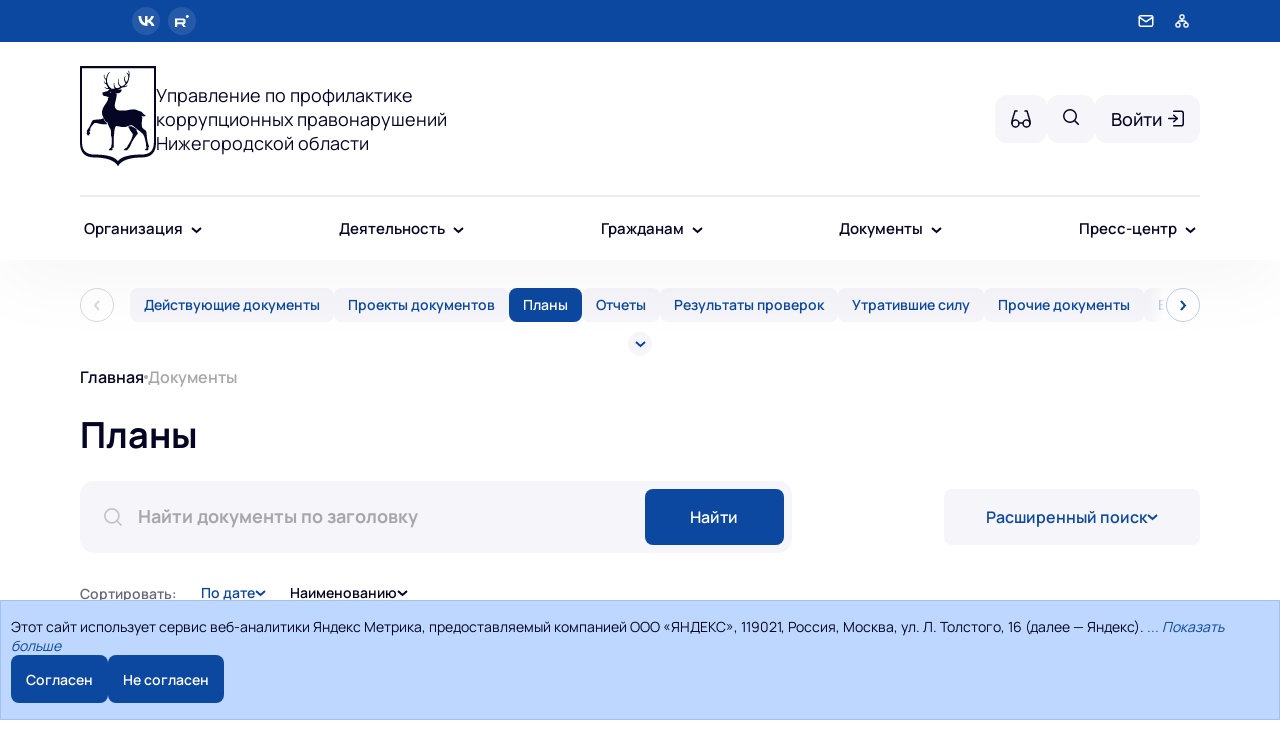

--- FILE ---
content_type: text/html; charset=UTF-8
request_url: https://anticor.nobl.ru/documents/plans/
body_size: 67852
content:
<!DOCTYPE html>
<html lang="ru">
<head>
  <title>Планы / Управление по профилактике коррупционных правонарушений Нижегородской области</title>
  <link rel="preload" type="font/woff2" as="font" href="/local/templates/g3/fonts/manrope/regular.woff2" crossorigin>
  <link rel="preload" type="font/woff2" as="font" href="/local/templates/g3/fonts/manrope/medium.woff2" crossorigin>
  <link rel="preload" type="font/woff2" as="font" href="/local/templates/g3/fonts/manrope/bold.woff2" crossorigin>
  <link rel="preload" type="font/woff2" as="font" href="/local/templates/g3/fonts/manrope/semi-bold.woff2" crossorigin>
  <link rel="stylesheet" href="/local/templates/g3/css/font-manrope.css">

  <meta http-equiv="X-UA-Compatible" content="IE=edge">
  <meta name="viewport" content="width=device-width, initial-scale=1.0, maximum-scale=1.0, minimum-scale=1.0, user-scalable=no, minimal-ui">
  <meta name="format-detection" content="telephone=no">

  
  
  <meta name="msapplication-config" content="/browserconfig.php">
  <link rel="manifest" href="/webmanifest.php">
  <meta http-equiv="Content-Type" content="text/html; charset=UTF-8" />
<meta name="keywords" content="Управление по профилактике коррупционных правонарушений Нижегородской области" />
<meta name="description" content="Управление по профилактике коррупционных правонарушений Нижегородской области" />
<script data-skip-moving="true">(function(w, d, n) {var cl = "bx-core";var ht = d.documentElement;var htc = ht ? ht.className : undefined;if (htc === undefined || htc.indexOf(cl) !== -1){return;}var ua = n.userAgent;if (/(iPad;)|(iPhone;)/i.test(ua)){cl += " bx-ios";}else if (/Windows/i.test(ua)){cl += ' bx-win';}else if (/Macintosh/i.test(ua)){cl += " bx-mac";}else if (/Linux/i.test(ua) && !/Android/i.test(ua)){cl += " bx-linux";}else if (/Android/i.test(ua)){cl += " bx-android";}cl += (/(ipad|iphone|android|mobile|touch)/i.test(ua) ? " bx-touch" : " bx-no-touch");cl += w.devicePixelRatio && w.devicePixelRatio >= 2? " bx-retina": " bx-no-retina";if (/AppleWebKit/.test(ua)){cl += " bx-chrome";}else if (/Opera/.test(ua)){cl += " bx-opera";}else if (/Firefox/.test(ua)){cl += " bx-firefox";}ht.className = htc ? htc + " " + cl : cl;})(window, document, navigator);</script>


<link href="/bitrix/cache/css/18/g3/page_f6069f492993b1b229ae54a186355a13/page_f6069f492993b1b229ae54a186355a13_v1.css?175328468730741" type="text/css"  rel="stylesheet" />
<link href="/bitrix/cache/css/18/g3/template_7f168d5162c9e6c0e427cb7a0ab4c0a1/template_7f168d5162c9e6c0e427cb7a0ab4c0a1_v1.css?176008835990180" type="text/css"  data-template-style="true" rel="stylesheet" />







<link rel="shortcut icon" href="/upload/resize_cache/7b54b7504087fbdd418d2eafc7c525c8/default-logo_16_16_fitted.png" sizes="16x16" type="image\/png">
<link rel="shortcut icon" href="/upload/resize_cache/7b54b7504087fbdd418d2eafc7c525c8/default-logo_32_32_fitted.png" sizes="32x32" type="image\/png">
<link rel="shortcut icon" href="/upload/resize_cache/7b54b7504087fbdd418d2eafc7c525c8/default-logo_48_48_fitted.png" sizes="48x48" type="image\/png">
<link rel="apple-touch-icon" href="/upload/resize_cache/7b54b7504087fbdd418d2eafc7c525c8/default-logo_76_76_fitted.png" sizes="76x76" type="image\/png">
<link rel="apple-touch-icon" href="/upload/resize_cache/7b54b7504087fbdd418d2eafc7c525c8/default-logo_120_120_fitted.png" sizes="120x120" type="image\/png">
<link rel="apple-touch-icon" href="/upload/resize_cache/7b54b7504087fbdd418d2eafc7c525c8/default-logo_152_152_fitted.png" sizes="152x152" type="image\/png">
<link rel="apple-touch-icon" href="/upload/resize_cache/7b54b7504087fbdd418d2eafc7c525c8/default-logo_180_180_fitted.png" sizes="180x180" type="image\/png">



  <style>
    :root {
      --primary-color: hsl(216, 85%, 34%);
      --secondary-color: hsl(216, 85%, 34%);
      --secondary-color-hover:  hsl(216, 85%, 44%);
      --primary-color-dark: hsl(226, 89%, 18%);
      --primary-color-extra-dark: hsl(226, 95%, 6%);
      --primary-color-extra-dark-50: hsla(226, 95%, 6%, 0.500000);
      --primary-color-light: hsl(216, 100%, 87%);
      --primary-color-gradient: hsl(216, 56%, 40%);
      --primary-color-light-75: hsla(216, 100%, 87%, 0.750000);
      --primary-color-hover: hsl(216, 100%, 24%);
      --primary-color-25: hsla(216, 85%, 34%, 0.250000);
      --primary-color-15: hsla(216, 85%, 34%, 0.150000);
    }
  </style>
  
  </head>

<body
  class="body body--sticky-top-menu body--density-high"
  data-template-uri="/local/templates/g3"
  data-http-uri="/local/templates/g3/http"
  data-bx-options="{&quot;sitecontroller&quot;:{&quot;yandexMapsApiKey&quot;:&quot;b7189ae1-b884-4bfc-9017-4386a19d1f1a&quot;,&quot;defaultCoordinates&quot;:[56.326887,44.005986],&quot;defaultCoordinatesZoom&quot;:0,&quot;defaultMap&quot;:&quot;map.yandex&quot;,&quot;documentViewer&quot;:&quot;pdf-viewer&quot;,&quot;defaultMaxFileSize&quot;:20000000,&quot;defaultMaxImageFileSize&quot;:1572864,&quot;defaultMaxImageResolution&quot;:[2000,2000]}}"
>
<!--'start_frame_cache_ji19et'--><!--'end_frame_cache_ji19et'--><div id="panel"></div>
<div class="js-special-panel"></div>
<a class="skip-link" href="#main-heading">
  Перейти к содержанию</a>
<button
  type="button"
  class="scroll-top js-scroll-top"
  aria-hidden="true"
  aria-disabled="true"
>
  <svg width="48" height="48">
    <use xlink:href="#icon-arrow-up"></use>
  </svg>
</button>
<svg style="display: none;">
  <symbol id="icon-chevron-down" viewBox="0 0 11 7" fill="none">
    <path
      d="M1 1L5.5 5L10 1"
      stroke="currentColor"
      stroke-width="2"
    />
  </symbol>

  <symbol id="icon-chevron-up" viewBox="0 0 11 7" fill="none">
    <path
      d="M1 5L5.5 1L10 5"
      stroke="currentColor"
      stroke-width="2"
    />
  </symbol>

  <symbol id="icon-chevron-left" viewBox="0 0 7 11" fill="none">
    <path
      d="M5 1L1 5.5L5 10"
      stroke="currentColor"
      stroke-width="2"
    />
  </symbol>

  <symbol id="icon-chevron-right" viewBox="0 0 7 11" fill="none">
    <path
      d="M1 1L5 5.5L1 10"
      stroke="currentColor"
      stroke-width="2"
    />
  </symbol>

  <symbol id="icon-arrow-left" viewBox="0 0 26 18" fill="none">
    <path d="M5 9L24 9" stroke="currentColor" stroke-width="3" stroke-linecap="square" stroke-linejoin="round"/>
    <path d="M2.5 9L8.5 15" stroke="currentColor" stroke-width="3" stroke-linecap="square" stroke-linejoin="round"/>
    <path d="M2.5 9L8.5 3" stroke="currentColor" stroke-width="3" stroke-linecap="square" stroke-linejoin="round"/>
  </symbol>

  <symbol id="icon-arrow-right" viewBox="0 0 26 18" fill="none">
    <path d="M21 9L2 9" stroke="currentColor" stroke-width="3" stroke-linecap="square" stroke-linejoin="round"/>
    <path d="M23.5 9L17.5 15" stroke="currentColor" stroke-width="3" stroke-linecap="square" stroke-linejoin="round"/>
    <path d="M23.5 9L17.5 3" stroke="currentColor" stroke-width="3" stroke-linecap="square" stroke-linejoin="round"/>
  </symbol>

  <symbol id="icon-arrow-up" viewBox="0 0 26 26" fill="none">
    <polyline
      stroke="currentColor"
      stroke-width="2"
      stroke-linecap="round"
      stroke-linejoin="round"
      points="19 11 13 5 7 11"
    />
    <path
      d="M13 5 L13 21"
      stroke="currentColor"
      stroke-width="2"
      stroke-linecap="round"
      stroke-linejoin="round"
    />
  </symbol>

  <symbol id="icon-arrow-down" viewBox="0 0 26 26" fill="none">
    <polyline
      stroke="currentColor"
      stroke-width="2"
      stroke-linecap="round"
      stroke-linejoin="round"
      points="19 15 13 21 7 15"
    />
    <path
      d="M13 5 L13 21"
      stroke="currentColor"
      stroke-width="2"
      stroke-linecap="round"
      stroke-linejoin="round"
    />
  </symbol>

  <symbol id="icon-social-vk" viewBox="0 0 32 20" fill="none">
    <path
      d="M 17.4399,19.98 C 6.4999,19.98 0.26,12.48 0,0 h 5.48 c 0.18,9.16 4.2199,13.04 7.4199,13.84 V 0 h 5.1602 v 7.9 c 3.16,-0.34 6.4796,-3.94 7.5996,-7.9 h 5.1601 c -0.86,4.88 -4.46,8.48 -7.02,9.96 2.56,1.2 6.6602,4.34 8.2202,10.02 h -5.6802 c -1.22,-3.8 -4.2597,-6.74 -8.2797,-7.14 v 7.14 z"
      fill="currentColor"
    />
  </symbol>

  <symbol id="icon-social-facebook" viewBox="0 0 8 16" fill="none">
    <path
      d="M6.73878 7.55043H4.62378C4.62378 10.9295 4.62378 15.0888 4.62378 15.0888H1.48977C1.48977 15.0888 1.48977 10.9698 1.48977 7.55043H0V4.88613H1.48977V3.16281C1.48977 1.92858 2.07625 0 4.65258 0L6.97495 0.00890207V2.59518C6.97495 2.59518 5.56372 2.59518 5.28933 2.59518C5.01494 2.59518 4.62483 2.73238 4.62483 3.32095V4.88665H7.01265L6.73878 7.55043Z"
      fill="currentColor"
    />
  </symbol>

  <symbol id="icon-social-twitter" viewBox="0 0 15 13" fill="none">
    <path
      d="M15 2.25531C14.4422 2.5 13.8478 2.66219 13.2281 2.74094C13.8656 2.36031 14.3522 1.76219 14.5809 1.04125C13.9866 1.39562 13.3303 1.64594 12.6309 1.78563C12.0666 1.18469 11.2622 0.8125 10.3847 0.8125C8.68219 0.8125 7.31156 2.19438 7.31156 3.88844C7.31156 4.13219 7.33219 4.36656 7.38281 4.58969C4.82625 4.465 2.56406 3.23969 1.04437 1.37313C0.779062 1.83344 0.623438 2.36031 0.623438 2.9275C0.623438 3.9925 1.17188 4.93656 1.98937 5.48312C1.49531 5.47375 1.01063 5.33031 0.6 5.10437C0.6 5.11375 0.6 5.12594 0.6 5.13812C0.6 6.6325 1.66594 7.87375 3.06375 8.15969C2.81344 8.22813 2.54063 8.26094 2.2575 8.26094C2.06063 8.26094 1.86187 8.24969 1.67531 8.20844C2.07375 9.42625 3.20438 10.3216 4.54875 10.3506C3.5025 11.1691 2.17406 11.6622 0.735938 11.6622C0.48375 11.6622 0.241875 11.6509 0 11.62C1.36219 12.4984 2.97656 13 4.7175 13C10.3763 13 13.47 8.3125 13.47 4.24937C13.47 4.11344 13.4653 3.98219 13.4587 3.85188C14.0691 3.41875 14.5819 2.87781 15 2.25531Z"
      fill="currentColor"
    />
  </symbol>

  <symbol id="icon-social-youtube" viewBox="0 0 15 11" fill="none">
    <path
      d="M14.6911 9.17127C14.9999 7.99748 14.9999 5.56327 14.9999 5.56327C14.9999 5.56327 15.0124 3.11697 14.6911 1.94318C14.5181 1.3007 14.0115 0.793936 13.369 0.621045C12.1952 0.299805 7.50006 0.299805 7.50006 0.299805C7.50006 0.299805 2.8049 0.299805 1.63111 0.608774C1.0009 0.781665 0.48186 1.3007 0.308969 1.94318C0 3.11697 0 5.551 0 5.551C0 5.551 0 7.99748 0.308969 9.15882C0.482043 9.8013 0.988628 10.3081 1.63111 10.481C2.81717 10.8022 7.50006 10.8022 7.50006 10.8022C7.50006 10.8022 12.1952 10.8022 13.369 10.4932C14.0115 10.3203 14.5181 9.81375 14.6911 9.17127ZM9.90941 5.55089L6.00507 7.79957V3.30221L9.90941 5.55089Z"
      fill="currentColor"
    />
  </symbol>

  <symbol id="icon-social-instagram" viewBox="0 0 13 13" fill="none">
    <path
      fill-rule="evenodd"
      clip-rule="evenodd"
      d="M9.72063 13C11.5291 13 13 11.5291 13 9.72063V3.27937C13 1.47114 11.5291 0 9.72063 0H3.27937C1.47114 0 0 1.47114 0 3.27937V9.72063C0 11.5291 1.47114 13 3.27937 13H9.72063ZM9.86928 1.41485H3.42802C2.39991 1.41485 1.56345 2.2513 1.56345 3.27942V9.72067C1.56345 10.7488 2.39991 11.5855 3.42802 11.5855H9.86928C10.8974 11.5855 11.7341 10.749 11.7341 9.72067V3.27942C11.7341 2.2513 10.8976 1.41485 9.86928 1.41485ZM6.64865 9.84828C4.80262 9.84828 3.30065 8.34632 3.30065 6.50004C3.30065 4.65401 4.80262 3.15205 6.64865 3.15205C8.49492 3.15205 9.99689 4.65401 9.99689 6.50004C9.99689 8.34608 8.49468 9.84828 6.64865 9.84828ZM10.1045 3.84428C9.6675 3.84428 9.31212 3.4889 9.31212 3.05213C9.31212 2.61536 9.6675 2.25997 10.1045 2.25997C10.5413 2.25997 10.8967 2.61536 10.8967 3.05213C10.8967 3.4889 10.5413 3.84428 10.1045 3.84428ZM6.6496 4.56674C5.58393 4.56674 4.71617 5.43401 4.71617 6.49969C4.71617 7.56585 5.58393 8.43337 6.6496 8.43337C7.71576 8.43337 8.5828 7.56585 8.5828 6.49969C8.5828 5.43426 7.71552 4.56674 6.6496 4.56674Z"
      fill="currentColor"
    />
  </symbol>

  <symbol id="icon-social-ok" viewBox="0 0 9 15" fill="none">
    <path
      d="M3.76515 10.5653C2.60231 10.4441 1.55385 10.1577 0.656199 9.45562C0.544817 9.36827 0.429822 9.28407 0.32818 9.18651C-0.0647189 8.80916 -0.104307 8.37699 0.206587 7.93162C0.472552 7.5505 0.919022 7.44855 1.38309 7.66738C1.47295 7.7098 1.55856 7.76274 1.64057 7.81961C3.31349 8.96909 5.61166 9.00082 7.29087 7.8713C7.45724 7.74373 7.63507 7.63973 7.84118 7.58664C8.24194 7.48374 8.61567 7.63094 8.83074 7.98158C9.07644 8.38202 9.07329 8.77287 8.77057 9.08377C8.30619 9.5604 7.74771 9.90523 7.12718 10.1459C6.54042 10.3734 5.89774 10.4879 5.26165 10.5639C5.35764 10.6684 5.40288 10.7198 5.46289 10.7801C6.32661 11.6479 7.1941 12.5121 8.05499 13.3826C8.34829 13.6792 8.40956 14.0469 8.24806 14.3919C8.07149 14.7689 7.67623 15.017 7.28867 14.9905C7.04313 14.9735 6.85163 14.8513 6.68149 14.6799C6.0297 14.024 5.36565 13.3802 4.72705 12.7119C4.5412 12.5176 4.45182 12.5544 4.28781 12.7231C3.63209 13.3981 2.96568 14.0628 2.29535 14.7237C1.99435 15.0205 1.63617 15.0739 1.2871 14.9044C0.916037 14.7245 0.67992 14.3457 0.698144 13.9651C0.710711 13.7076 0.837331 13.5109 1.01407 13.3345C1.86883 12.481 2.72124 11.6253 3.57396 10.7704C3.63036 10.7135 3.68298 10.6532 3.76515 10.5653Z"
      fill="currentColor"
    />
    <path
      d="M4.47344 7.59235C2.39897 7.58528 0.697929 5.86554 0.710025 3.78778C0.721964 1.68708 2.42411 -0.00579766 4.519 1.49236e-05C6.61812 0.00567041 8.30299 1.7229 8.29246 3.84543C8.28178 5.91896 6.56895 7.59958 4.47344 7.59235ZM6.35876 3.79281C6.35514 2.76115 5.53353 1.93985 4.50391 1.93891C3.46566 1.93781 2.63666 2.77403 2.64467 3.81511C2.65237 4.84284 3.48106 5.65833 4.5135 5.65456C5.5428 5.65095 6.36221 4.8243 6.35876 3.79281Z"
      fill="currentColor"
    />
  </symbol>

  <symbol id="icon-social-viber" viewBox="0 0 512 512">
    <rect width="512" height="512" rx="15%" fill="none" />
    <path
      fill="none"
      stroke="currentColor"
      stroke-linecap="round" stroke-width="10"
      d="M269 186a30 30 0 0 1 31 31m-38-58a64 64 0 0 1 64 67m-73-93a97 97 0 0 1 99 104"
    />
    <path
      fill="currentColor"
      d="M288 274q10-13 24-4l36 27q8 10-7 28t-28 15q-53-12-102-60t-61-104q0-20 25-34 13-9 22 5l25 35q6 12-7 22c-39 15 51 112 73 70zM95 232c0 78 14 95 36 118 7 7 32 19 38 19v69c0 4 4 7 8 3l53-63 26 1c144 0 161-56 161-147S400 85 256 85 95 141 95 232zm-30 0c0-126 55-177 191-177s191 51 191 177-55 177-191 177c-10 0-18 0-32-2l-38 43c-7 8-28 11-28-13v-42c-6 0-20-6-39-18-19-13-54-44-54-145z"
    />
  </symbol>

  <symbol id="icon-social-telegram" viewBox="0 0 500 500">
    <path fill="currentColor" d="M446.7 98.6l-67.6 318.8c-5.1 22.5-18.4 28.1-37.3 17.5l-103-75.9-49.7 47.8c-5.5 5.5-10.1 10.1-20.7 10.1l7.4-104.9 190.9-172.5c8.3-7.4-1.8-11.5-12.9-4.1L117.8 284 16.2 252.2c-22.1-6.9-22.5-22.1 4.6-32.7L418.2 66.4c18.4-6.9 34.5 4.1 28.5 32.2z"></path>
  </symbol>

  <symbol id="icon-social-tiktok" viewBox="0 0 400 560">
    <path fill="currentColor" d="M448,209.91a210.06,210.06,0,0,1-122.77-39.25V349.38A162.55,162.55,0,1,1,185,188.31V278.2a74.62,74.62,0,1,0,52.23,71.18V0l88,0a121.18,121.18,0,0,0,1.86,22.17h0A122.18,122.18,0,0,0,381,102.39a121.43,121.43,0,0,0,67,20.14Z"></path>
  </symbol>

  <symbol id="icon-social-rutube" viewBox="0 0 14 12">
    <path d="M7.94118 3.49123H0V11.991H2.2103V9.2257H6.4456L8.37795 11.991H10.853L8.72209 9.21296C9.38384 9.11096 9.8603 8.86882 10.1515 8.48655C10.4426 8.10426 10.5883 7.49259 10.5883 6.67702V6.03987C10.5983 5.64857 10.5492 5.25796 10.4426 4.88024C10.3496 4.58861 10.1864 4.32227 9.96621 4.1029C9.73274 3.88861 9.45232 3.72748 9.14559 3.6314C8.75293 3.53055 8.34749 3.48337 7.94118 3.49123ZM7.58384 7.35242H2.2103V5.36448H7.58384C7.88825 5.36448 8.10001 5.41545 8.2059 5.50465C8.31178 5.59385 8.37795 5.75952 8.37795 6.00164V6.71525C8.37795 6.97012 8.31178 7.13578 8.2059 7.22498C8.10002 7.31418 7.88825 7.35242 7.58384 7.35242Z" fill="currentColor"/>
    <path d="M12.2882 2.97817C13.0871 2.97817 13.7348 2.31148 13.7348 1.48908C13.7348 0.666686 13.0871 0 12.2882 0C11.4892 0 10.8415 0.666686 10.8415 1.48908C10.8415 2.31148 11.4892 2.97817 12.2882 2.97817Z" fill="currentColor"/>
  </symbol>

  <symbol id="icon-social-max" viewBox="0 0 25 24" fill="none">
    <path fill-rule="evenodd" d="M21.47 41.88c-4.11 0-6.02-.6-9.34-3-2.1 2.7-8.75 4.81-9.04 1.2 0-2.71-.6-5-1.28-7.5C1 29.5.08 26.07.08 21.1.08 9.23 9.82.3 21.36.3c11.55 0 20.6 9.37 20.6 20.91a20.6 20.6 0 0 1-20.49 20.67m.17-31.32c-5.62-.29-10 3.6-10.97 9.7-.8 5.05.62 11.2 1.83 11.52.58.14 2.04-1.04 2.95-1.95a10.4 10.4 0 0 0 5.08 1.81 10.7 10.7 0 0 0 11.19-9.97 10.7 10.7 0 0 0-10.08-11.1Z" clip-rule="evenodd"/><path fill="currentColor" d="M12.3405 23.9342C9.97568 23.9342 8.87728 23.5899 6.97252 22.2125C5.76041 23.762 1.94518 24.9672 1.77774 22.9012C1.77774 21.3535 1.42788 20.0492 1.04269 18.6132C0.570922 16.8544 0.0461426 14.898 0.0461426 12.0546C0.0461426 5.27426 5.6424 0.175079 12.2777 0.175079C18.913 0.175079 24.1153 5.52322 24.1153 12.1205C24.1153 18.7178 18.7474 23.9342 12.3405 23.9342ZM12.4368 6.03673C9.20791 5.86848 6.68817 8.0948 6.13253 11.5794C5.6724 14.465 6.48821 17.9812 7.18602 18.1582C7.51488 18.2416 8.35763 17.564 8.87711 17.0475C9.73154 17.5981 10.712 18.0245 11.8019 18.0813C15.1168 18.254 18.0544 15.6761 18.228 12.382C18.4016 9.08792 15.7517 6.20946 12.4368 6.03673Z"/>
  </symbol>

  <symbol id="icon-metrika" viewBox="0 0 17 15" fill="none">
    <path
      fill-rule="evenodd"
      clip-rule="evenodd"
      d="M1.5 0H10.1964C10.5577 0 10.8909 0.194862 11.068 0.509739L14.7242 7.00974C14.8955 7.31415 14.8955 7.68585 14.7242 7.99026L11.068 14.4903C10.8909 14.8051 10.5577 15 10.1964 15H1.5C0.671573 15 0 14.3284 0 13.5V1.5C0 0.671573 0.671573 0 1.5 0ZM7.5 2.8125H9.375V12.1875H7.5V2.8125ZM6.5625 6.5625H4.6875V12.1875H6.5625V6.5625ZM3.75 9.375H1.875V12.1875H3.75V9.375Z"
      fill="currentColor"
      transform="translate(2,0)"
    />
  </symbol>

  <symbol id="icon-sitemap" viewBox="0 0 18 16" fill="none">
    <rect x="1" y="3" width="8" height="4" stroke="currentColor" stroke-width="2" />
    <rect x="10" y="4" width="6" height="2" fill="currentColor" />
    <rect x="1" y="11" width="8" height="4" stroke="currentColor" stroke-width="2" />
    <rect x="10" y="12" width="6" height="2" fill="currentColor" />
    <rect x="16" y="14" width="14" height="2" transform="rotate(-90 16 14)" fill="currentColor" />
  </symbol>

  <symbol id="icon-glasses" viewBox="0 0 20 18" fill="none">
    <path d="M6 1H4L1 11V13.5" stroke="currentColor" stroke-width="1.5" stroke-linecap="round" stroke-linejoin="round"/>
    <path d="M14 1H16L19 11V13.5" stroke="currentColor" stroke-width="1.5" stroke-linecap="round" stroke-linejoin="round"/>
    <path d="M8 13H12" stroke="currentColor" stroke-width="1.5" stroke-linecap="round" stroke-linejoin="round"/>
    <path d="M15.5 17C17.433 17 19 15.433 19 13.5C19 11.567 17.433 10 15.5 10C13.567 10 12 11.567 12 13.5C12 15.433 13.567 17 15.5 17Z" stroke="currentColor" stroke-width="1.5" stroke-linecap="round" stroke-linejoin="round"/>
    <path d="M4.5 17C6.433 17 8 15.433 8 13.5C8 11.567 6.433 10 4.5 10C2.567 10 1 11.567 1 13.5C1 15.433 2.567 17 4.5 17Z" stroke="currentColor" stroke-width="1.5" stroke-linecap="round" stroke-linejoin="round"/>
  </symbol>

  <symbol id="icon-envelope" viewBox="0 0 18 14" fill="none">
    <rect stroke="currentColor" stroke-width="2" x="1" y="1" width="16" height="12" />
    <polyline
      stroke="currentColor"
      stroke-width="2"
      points="0.993319992 1.08315247 8.9971131 7.38470133 17.0009062 1.08315247"
    />
  </symbol>

  <symbol id="icon-envelope-light" viewBox="0 0 18 14" fill="none">
    <rect stroke="currentColor" stroke-width="1.5" x="1" y="1" width="16" height="12" />
    <polyline
      stroke="currentColor"
      stroke-width="1.5"
      points="0.993319992 1.08315247 8.9971131 7.38470133 17.0009062 1.08315247"
    />
  </symbol>

  <symbol id="icon-message-cloud" viewBox="0 0 23 20" fill="none">
    <path d="M0 0h23v20H0z" />
    <path fill-rule="evenodd" clip-rule="evenodd"
          d="M4.64 3.928C2.92 5.102 2 6.622 2 8.178c0 1.637 1.025 3.24 2.922 4.434a1 1 0 0 1 .441 1.075l-.712 3.035 4.37-2.377a1 1 0 0 1 .609-.112c.604.08 1.23.121 1.87.121 2.725 0 5.147-.756 6.86-1.927C20.078 11.252 21 9.732 21 8.177c0-1.555-.922-3.075-2.64-4.25C16.647 2.758 14.225 2 11.5 2c-2.725 0-5.147.757-6.86 1.928zM3.51 2.277C5.598.85 8.426 0 11.5 0c3.075 0 5.902.85 7.989 2.277C21.57 3.7 23 5.768 23 8.177c0 2.409-1.43 4.478-3.511 5.9-2.087 1.427-4.915 2.277-7.989 2.277-.613 0-1.216-.034-1.804-.099l-6.051 3.29a1 1 0 0 1-1.452-1.107L3.26 13.9C1.313 12.482 0 10.488 0 8.177c0-2.409 1.429-4.477 3.511-5.9z"
          fill="currentColor" />
    <circle cx="6.5" cy="8.167" r="0.75" fill="currentColor" stroke="currentColor" stroke-width="2" />
    <circle cx="11.5" cy="8.167" r="0.75" fill="currentColor" stroke="currentColor" stroke-width="2" />
    <circle cx="16.5" cy="8.167" r="0.75" fill="currentColor" stroke="currentColor" stroke-width="2" />
  </symbol>

  <symbol id="icon-search" viewBox="0 0 16 16" fill="none">
    <circle cx="6.5" cy="6.5" r="5.5" stroke="currentColor" stroke-width="2" />
    <path d="M10.4141 9L15.4153 14.0012L14.0011 15.4155L8.99985 10.4142L10.4141 9Z" fill="currentColor" />
  </symbol>

  <symbol id="icon-sign-in" viewBox="0 0 17 18" fill="none">
    <path d="M8 1H16V17H8M0 9H10" stroke="currentColor" stroke-width="2" />
    <path d="M7 13L11 9L7 5" stroke="currentColor" stroke-width="2" />
  </symbol>

  <symbol id="icon-sign-out" viewBox="0 0 17 18" fill="none">
    <path d="M9 1H1V17H9M5 9H15" stroke="currentColor" stroke-width="2" />
    <path d="M11 13L15 9L11 5" stroke="currentColor" stroke-width="2" />
  </symbol>

  <symbol id="icon-openregion-logo" viewBox="0 0 97 47" fill="none">
    <path fill-rule="evenodd" clip-rule="evenodd"
          d="M30.4396 32.6372C30.4396 31.3101 30.7713 30.2733 31.4763 29.4854C32.1813 28.6975 33.1352 28.3242 34.4208 28.3242C35.7064 28.3242 36.6602 28.6975 37.3652 29.4854C38.0287 30.2733 38.402 31.3101 38.402 32.6372C38.402 33.9642 38.0702 35.0425 37.3652 35.7889C36.6602 36.5769 35.7064 36.9501 34.4208 36.9501C33.1352 36.9501 32.1813 36.5769 31.4763 35.7889C30.7713 35.001 30.4396 33.9642 30.4396 32.6372ZM32.2228 32.6372C32.2228 33.591 32.3887 34.3375 32.7205 34.8351C33.0522 35.3328 33.6328 35.5816 34.3793 35.5816C35.1258 35.5816 35.6649 35.3328 36.0381 34.8351C36.3699 34.3375 36.5358 33.591 36.5358 32.6372C36.5358 31.6833 36.3699 30.9369 36.0381 30.4392C35.7064 29.9416 35.1258 29.6928 34.3793 29.6928C33.6328 29.6928 33.0937 29.9416 32.7205 30.4392C32.3887 30.9369 32.2228 31.6419 32.2228 32.6372Z"
          fill="currentColor" />
    <path fill-rule="evenodd" clip-rule="evenodd"
          d="M39.2728 29.9417C38.9825 29.9417 38.8167 29.8173 38.8167 29.5685V28.8635C38.8167 28.6146 38.9825 28.4902 39.2728 28.4902H45.369C45.6593 28.4902 45.8252 28.6146 45.8252 28.8635V29.6099C45.8252 29.8588 45.6593 29.9832 45.369 29.9832H43.1711V36.4526C43.1711 36.66 43.0881 36.7844 42.8808 36.7844H41.7611C41.5537 36.7844 41.4708 36.66 41.4708 36.4526V29.9417H39.2728Z"
          fill="currentColor" />
    <path fill-rule="evenodd" clip-rule="evenodd"
          d="M47.3181 36.7844C47.0279 36.7844 46.9034 36.66 46.9034 36.3697V28.9049C46.9034 28.6146 47.0279 28.4902 47.3181 28.4902H48.189C48.4793 28.4902 48.6037 28.6146 48.6037 28.9049V31.8079H48.7696C49.0184 31.8079 49.3087 31.6835 49.5576 31.4761C49.8479 31.2688 50.0552 30.9785 50.2626 30.6882L51.4652 28.822C51.6311 28.6146 51.797 28.4902 51.9629 28.4902H52.9167C53.2899 28.4902 53.3314 28.6561 53.124 28.9879L51.6726 31.2688C51.4652 31.5591 51.2993 31.7664 51.092 31.9738C50.8846 32.1811 50.6773 32.347 50.387 32.5544C50.6773 32.6788 50.9261 32.8447 51.1335 33.0105C51.3408 33.2179 51.5896 33.5497 51.8799 34.0058L53.207 36.2867C53.4143 36.6185 53.3314 36.7844 52.9996 36.7844H52.1288C51.9214 36.7844 51.7555 36.66 51.6311 36.4526L50.5529 34.5864C50.3455 34.2132 50.0967 33.9229 49.7649 33.6741C49.4332 33.4253 49.1429 33.3008 48.8526 33.3008H48.6037V36.3282C48.6037 36.6185 48.4793 36.7429 48.189 36.7429H47.3181V36.7844Z"
          fill="currentColor" />
    <path fill-rule="evenodd" clip-rule="evenodd"
          d="M54.9071 36.7844C54.6168 36.7844 54.4924 36.66 54.4924 36.3697V28.9049C54.4924 28.6146 54.6168 28.4902 54.9071 28.4902H57.0636C58.4321 28.4902 59.4274 28.6976 59.9666 29.1538C60.5057 29.6099 60.7545 30.232 60.7545 31.0614C60.7545 31.8908 60.5057 32.5129 59.9666 32.9691C59.4274 33.4253 58.4736 33.6326 57.0636 33.6326H56.1927V36.3282C56.1927 36.6185 56.0683 36.7429 55.778 36.7429H54.9071V36.7844ZM56.1927 32.2641H57.0636C57.8516 32.2641 58.3492 32.1811 58.6395 31.9738C58.9298 31.8079 59.0542 31.4761 59.0542 31.0614C59.0542 30.6467 58.9298 30.3564 58.6395 30.1491C58.3492 29.9832 57.8516 29.8588 57.0636 29.8588H56.1927V32.2641Z"
          fill="currentColor" />
    <path fill-rule="evenodd" clip-rule="evenodd"
          d="M69.3805 36.7844C69.1316 36.7844 68.9658 36.66 68.9658 36.3697V28.9049C68.9658 28.6146 69.0902 28.4902 69.3805 28.4902H70.2513C70.5416 28.4902 70.666 28.6146 70.666 28.9049V36.3282C70.666 36.6185 70.5416 36.7429 70.2513 36.7429H69.3805V36.7844ZM62.5793 36.7844C62.289 36.7844 62.1646 36.66 62.1646 36.3697V28.9049C62.1646 28.6146 62.289 28.4902 62.5793 28.4902H63.4501C63.7404 28.4902 63.8649 28.6146 63.8649 28.9049V31.725H64.5284C65.9384 31.725 66.9337 31.9323 67.5143 32.3885C68.0534 32.8447 68.3437 33.4667 68.3437 34.2132C68.3437 35.0011 68.0534 35.5817 67.5143 36.0379C66.9752 36.4941 65.9799 36.7014 64.5284 36.7014H62.5793V36.7844ZM63.8649 35.3744H64.3625C65.1504 35.3744 65.731 35.2914 66.0628 35.167C66.3946 35.0426 66.5604 34.7523 66.5604 34.2547C66.5604 33.7985 66.3946 33.5082 66.0628 33.3423C65.731 33.2179 65.1919 33.135 64.3625 33.135H63.8649V35.3744Z"
          fill="currentColor" />
    <path fill-rule="evenodd" clip-rule="evenodd"
          d="M72.2419 29.9417C71.9517 29.9417 71.7858 29.8173 71.7858 29.5685V28.8635C71.7858 28.6146 71.9517 28.4902 72.2419 28.4902H78.3381C78.6284 28.4902 78.7943 28.6146 78.7943 28.8635V29.6099C78.7943 29.8588 78.6284 29.9832 78.3381 29.9832H76.1402V36.4526C76.1402 36.66 76.0573 36.7844 75.8499 36.7844H74.7302C74.5228 36.7844 74.4399 36.66 74.4399 36.4526V29.9417H72.2419Z"
          fill="currentColor" />
    <path fill-rule="evenodd" clip-rule="evenodd"
          d="M94.4703 26.375C94.7606 26.375 94.9265 26.4994 94.9265 26.7482V27.4947C94.9265 27.7435 94.7606 27.8679 94.4703 27.8679H92.7285C92.4382 27.8679 92.2723 27.7435 92.2723 27.4947V26.7482C92.2723 26.4994 92.4382 26.375 92.7285 26.375H94.4703Z"
          fill="currentColor" />
    <path fill-rule="evenodd" clip-rule="evenodd"
          d="M87.0885 36.7844C86.8396 36.7844 86.6738 36.66 86.6738 36.3697V28.9049C86.6738 28.6146 86.7982 28.4902 87.0885 28.4902H87.9593C88.2496 28.4902 88.3741 28.6146 88.3741 28.9049V36.3282C88.3741 36.6185 88.2496 36.7429 87.9593 36.7429H87.0885V36.7844ZM80.2873 36.7844C79.997 36.7844 79.8726 36.66 79.8726 36.3697V28.9049C79.8726 28.6146 79.997 28.4902 80.2873 28.4902H81.1582C81.4484 28.4902 81.5729 28.6146 81.5729 28.9049V31.725H82.2364C83.6464 31.725 84.6417 31.9323 85.2223 32.3885C85.7614 32.8447 86.0517 33.4667 86.0517 34.2132C86.0517 35.0011 85.7614 35.5817 85.2223 36.0379C84.6832 36.4941 83.6879 36.7014 82.2364 36.7014H80.2873V36.7844ZM81.5729 35.3744H82.0705C82.8585 35.3744 83.439 35.2914 83.7708 35.167C84.1026 35.0426 84.2685 34.7523 84.2685 34.2547C84.2685 33.7985 84.1026 33.5082 83.7708 33.3423C83.439 33.2179 82.8999 33.135 82.0705 33.135H81.5729V35.3744Z"
          fill="currentColor" />
    <path fill-rule="evenodd" clip-rule="evenodd"
          d="M90.6134 36.7844C90.3646 36.7844 90.1987 36.66 90.1987 36.3697V28.9049C90.1987 28.6146 90.3231 28.4902 90.6134 28.4902H91.4843C91.7746 28.4902 91.899 28.6146 91.899 28.9049V33.4667C91.899 33.7155 91.899 33.9229 91.8576 34.1717H91.899L94.7605 28.9049C94.9264 28.6146 95.1752 28.4902 95.507 28.4902H96.5852C96.834 28.4902 96.9999 28.6146 96.9999 28.9049V36.3282C96.9999 36.6185 96.8755 36.7429 96.5852 36.7429H95.7143C95.424 36.7429 95.2996 36.6185 95.2996 36.3282V31.7664C95.2996 31.5176 95.2996 31.3102 95.3411 31.0614H95.2996L92.4381 36.3282C92.2723 36.6185 92.0234 36.7429 91.6917 36.7429H90.6134V36.7844Z"
          fill="currentColor" />
    <path fill-rule="evenodd" clip-rule="evenodd"
          d="M31.0616 46.1567C30.8957 46.1567 30.8127 46.0737 30.8127 45.8664V39.0237C30.8127 38.8163 30.8957 38.7334 31.0616 38.7334H33.218C34.3792 38.7334 35.1672 38.9407 35.5819 39.314C35.9966 39.6872 36.2039 40.2263 36.2039 40.9313C36.2039 41.6363 35.9966 42.1755 35.5819 42.5487C35.1672 42.9219 34.3792 43.1293 33.218 43.1293H31.808V45.8249C31.808 46.0322 31.7251 46.1152 31.5592 46.1152H31.0616V46.1567ZM31.808 42.3413H33.2595C34.006 42.3413 34.5451 42.2169 34.7939 42.0096C35.0842 41.8022 35.2086 41.429 35.2086 40.9728C35.2086 40.4752 35.0842 40.1434 34.7939 39.936C34.5036 39.7287 34.006 39.6043 33.2595 39.6043H31.808V42.3413Z"
          fill="currentColor" />
    <path fill-rule="evenodd" clip-rule="evenodd"
          d="M37.7798 46.1567C37.6139 46.1567 37.531 46.0737 37.531 45.8664V39.0237C37.531 38.8163 37.6139 38.7334 37.7798 38.7334H42.3001C42.5075 38.7334 42.5904 38.8163 42.5904 38.9822V39.3555C42.5904 39.5213 42.5075 39.6043 42.3001 39.6043H38.5263V41.8852H42.0098C42.2172 41.8852 42.3001 41.9681 42.3001 42.134V42.5072C42.3001 42.6731 42.2172 42.7561 42.0098 42.7561H38.5263V45.3272H42.466C42.6734 45.3272 42.7563 45.4102 42.7563 45.5761V45.9493C42.7563 46.1152 42.6734 46.1981 42.466 46.1981H37.7798V46.1567Z"
          fill="currentColor" />
    <path fill-rule="evenodd" clip-rule="evenodd"
          d="M44.3322 46.1567C44.1663 46.1567 44.0834 46.0737 44.0834 45.8664V39.0237C44.0834 38.8163 44.1663 38.7334 44.3322 38.7334H48.4378C48.6452 38.7334 48.7281 38.8163 48.7281 38.9822V39.3555C48.7281 39.5213 48.6452 39.6043 48.4378 39.6043H45.0787V45.8664C45.0787 46.0737 44.9957 46.1567 44.8298 46.1567H44.3322Z"
          fill="currentColor" />
    <path fill-rule="evenodd" clip-rule="evenodd"
          d="M50.0137 46.1567C49.8478 46.1567 49.7649 46.0737 49.7649 45.8664V39.0237C49.7649 38.8163 49.8478 38.7334 50.0137 38.7334H50.4699C50.6358 38.7334 50.7187 38.8163 50.7187 39.0237V44.3734C50.7187 44.4978 50.7187 44.6637 50.7187 44.7881L54.0364 38.9822C54.1193 38.8163 54.2852 38.7334 54.534 38.7334H55.1976C55.3634 38.7334 55.4464 38.8163 55.4464 39.0237V45.8664C55.4464 46.0737 55.3634 46.1567 55.1976 46.1567H54.7414C54.5755 46.1567 54.4926 46.0737 54.4926 45.8664V40.5166C54.4926 40.3922 54.4926 40.2263 54.4926 40.1019L51.1749 45.9078C51.092 46.0737 50.9261 46.1567 50.6772 46.1567H50.0137Z"
          fill="currentColor" />
    <path fill-rule="evenodd" clip-rule="evenodd"
          d="M56.8563 42.4662C56.8563 41.2635 57.1466 40.3097 57.7272 39.6461C58.3078 38.9826 59.1787 38.6094 60.2984 38.6094C61.4181 38.6094 62.2475 38.9411 62.8696 39.6461C63.4502 40.3097 63.7405 41.2635 63.7405 42.4662C63.7405 43.6688 63.4502 44.6226 62.8696 45.2862C62.289 45.9497 61.4181 46.3229 60.2984 46.3229C59.1787 46.3229 58.3078 45.9912 57.7272 45.2862C57.1466 44.5812 56.8563 43.6688 56.8563 42.4662ZM57.8931 42.4662C57.8931 43.42 58.1004 44.1665 58.4737 44.7056C58.8884 45.2447 59.469 45.4935 60.2569 45.4935C61.0449 45.4935 61.6669 45.2447 62.0402 44.7056C62.4549 44.1665 62.6208 43.42 62.6208 42.4662C62.6208 41.5123 62.4134 40.7659 62.0402 40.2267C61.6255 39.6876 61.0449 39.4388 60.2569 39.4388C59.469 39.4388 58.8469 39.6876 58.4737 40.2267C58.1004 40.7244 57.8931 41.5123 57.8931 42.4662Z"
          fill="currentColor" />
    <path fill-rule="evenodd" clip-rule="evenodd"
          d="M65.358 46.1567C65.1921 46.1567 65.1091 46.0737 65.1091 45.8664V39.0237C65.1091 38.8163 65.1921 38.7334 65.358 38.7334H65.8141C65.98 38.7334 66.063 38.8163 66.063 39.0237V41.8437H69.6709V39.0237C69.6709 38.8163 69.7538 38.7334 69.9197 38.7334H70.3759C70.5418 38.7334 70.6247 38.8163 70.6247 39.0237V45.8664C70.6247 46.0737 70.5418 46.1567 70.3759 46.1567H69.9197C69.7538 46.1567 69.6709 46.0737 69.6709 45.8664V42.7146H66.063V45.8664C66.063 46.0737 65.98 46.1567 65.8141 46.1567H65.358Z"
          fill="currentColor" />
    <path fill-rule="evenodd" clip-rule="evenodd"
          d="M12.6071 14.3903C14.6806 14.3903 16.6298 14.888 18.3301 15.7589V23.8457C18.0398 23.3065 17.6665 22.8089 17.2103 22.3942C16.0077 21.1915 14.3903 20.4865 12.6071 20.4865C10.7824 20.4865 9.16503 21.233 8.00385 22.3942C6.8012 23.5968 6.0962 25.2142 6.0962 26.9974C6.0962 28.8221 6.84267 30.4395 8.00385 31.6007C9.16503 32.7619 10.8239 33.5083 12.6071 33.5083C14.4318 33.5083 16.0492 32.7619 17.2103 31.6007C18.413 30.398 19.118 28.7807 19.118 26.9974V26.8316V16.1736V13.9756V3.02736C19.118 1.32706 20.4865 0 22.1454 0H32.9277C36.0795 0 38.941 1.28559 41.0145 3.35913C41.0975 3.44207 41.139 3.48354 41.1804 3.56648C43.1295 5.59855 44.3737 8.37708 44.3737 11.4459C44.3737 14.5977 43.0881 17.4177 41.0145 19.4912C38.941 21.5648 36.0795 22.8504 32.9692 22.8504H26.0021V16.7542H32.9277C34.3792 16.7542 35.7478 16.1736 36.7016 15.1783C37.6554 14.2245 38.2775 12.8559 38.2775 11.4044C38.2775 9.99444 37.7384 8.70885 36.826 7.75502L36.7016 7.63061C35.7478 6.67678 34.3792 6.05472 32.9277 6.05472H25.2142V10.6165V13.9756V16.7542V22.8504V26.873V26.9974C25.2142 30.481 23.8042 33.6327 21.5233 35.9136C19.2424 38.1945 16.0906 39.6045 12.6071 39.6045C9.12356 39.6045 5.97178 38.1945 3.69089 35.9136C1.41 33.6327 0 30.481 0 26.9974C0 23.5139 1.41 20.3621 3.69089 18.0812C5.97178 15.8003 9.12356 14.3903 12.6071 14.3903Z"
          fill="currentColor" />
  </symbol>

  <symbol id="icon-eye" viewBox="0 0 19 11" fill="none">
    <path
      d="M9.6507 1.00098C5.42293 1.00098 2.60442 3.61587 1.72363 5.26738C2.46906 6.43648 5.24677 9.44542 9.6507 9.44542C14.0546 9.44542 16.7253 6.63061 17.5778 5.26738C16.697 3.61587 13.8785 1.00098 9.6507 1.00098Z"
      stroke="currentColor"
      stroke-width="1.5"
    />
    <ellipse cx="9.67288" cy="5.21183" rx="3.09134" ry="2.96379" fill="currentColor" />
  </symbol>

  <symbol id="icon-calendar" viewBox="0 0 18 16" fill="none">
    <path d="M17 1V15H1V1H17Z" stroke="currentColor" stroke-width="2" />
    <path d="M17 1V3H1V1H17Z" stroke="currentColor" stroke-width="2" />
    <rect x="4" y="6" width="2" height="2" fill="currentColor" />
    <rect x="8" y="6" width="2" height="2" fill="currentColor" />
    <rect x="12" y="6" width="2" height="2" fill="currentColor" />
    <rect x="4" y="10" width="2" height="2" fill="currentColor" />
    <rect x="8" y="10" width="2" height="2" fill="currentColor" />
    <rect x="12" y="10" width="2" height="2" fill="currentColor" />
  </symbol>

  <symbol id="icon-thumbs-up" viewBox="0 0 23 23" fill="none">
    <path
      fill-rule="evenodd"
      clip-rule="evenodd"
      d="M10.254 6.724L7 8.35v9.875l4.374.875c1.615.323 3.257.486 4.903.486h1.161a4 4 0 003.881-3.03l1.31-5.243a3 3 0 00-2.91-3.727H17V5.685c0-1.43-.808-2.738-2.088-3.378a2.888 2.888 0 00-4.111 1.957l-.547 2.46zm9.465 2.863a1 1 0 01.97 1.242l-1.31 5.243a2 2 0 01-1.94 1.515h-1.162c-1.514 0-3.025-.15-4.51-.447L9 16.587v-7l3-1.5.753-3.39a.888.888 0 011.265-.601c.602.3.982.916.982 1.589v3.902h4.72zM6 7.587H0v11h6v-11z"
      fill="currentColor"
      transform="translate(0,2)"
    />
  </symbol>

  <symbol id="icon-thumbs-down" viewBox="0 0 23 23" fill="none">
    <path
      fill-rule="evenodd"
      clip-rule="evenodd"
      d="M12.746 18.276L16 16.65V6.774l-4.374-.875a24.998 24.998 0 00-4.903-.486H5.562a4 4 0 00-3.881 3.03l-1.31 5.243a3 3 0 002.91 3.727H6v1.902c0 1.43.808 2.738 2.088 3.378a2.888 2.888 0 004.111-1.957l.547-2.46zM3.28 15.413a1 1 0 01-.97-1.242l1.31-5.243a2 2 0 011.94-1.515h1.162c1.514 0 3.025.15 4.51.447L14 8.413v7l-3 1.5-.753 3.39a.888.888 0 01-1.265.601A1.777 1.777 0 018 19.315v-3.902H3.28zm13.719 2h6v-11h-6v11z"
      fill="currentColor"
    />
  </symbol>

  <symbol id="icon-hamburger" viewBox="0 0 19 19" fill="none">
    <path
      fill-rule="evenodd"
      clip-rule="evenodd"
      d="M0 0H19V3H0ZM0 19H19V16H0Z M0 8H19V11H0Z"
      fill="currentColor"
    />
  </symbol>

  <symbol id="icon-cross" viewBox="0 0 19 19" fill="none">
    <path
      fill-rule="nonzero"
      clip-rule="evenodd"
      d="M2 0L19 17L17 19L0 2ZM0 17L17 0L19 2L2 19Z"
      fill="currentColor"
    />
  </symbol>

  <symbol id="icon-close">
    <use xlink:href="#icon-cross"></use>
  </symbol>

  <symbol id="icon-fullscreen" viewBox="0 0 16 16" fill="none">
    <path
      fill-rule="evenodd"
      clip-rule="evenodd"
      d="M0 0H5V2H2V5H0V0ZM16 0V5H14V2H11V0H16ZM16 16H11V14H14V11H16V16ZM0 16V11H2V14H5V16H0Z"
      fill="currentColor"
    />
  </symbol>

  <symbol id="icon-gear" viewBox="0 0 26 26" fill="none">
    <polygon
      stroke="currentColor"
      stroke-width="2"
      stroke-linecap="round"
      stroke-linejoin="round"
      points="9.66187741 7.43942938 10.093839 5 14.8281894 5 15.3148547 7.4299551 16.0976187 7.85293464 18.539798 6.99165665 21 10.9336361 18.9886627 12.5482672 18.9886627 13.3818486 20.9964305 15.0030664 18.5379399 18.9858762 16.1001167 18.0878196 15.3176611 18.5294754 14.8299674 21 10.2153312 21 9.67600244 18.5294899 8.91229071 18.088401 6.44782289 18.9838598 4.00354034 15.0035452 6.00008889 13.3830315 6.00008889 12.547084 4 10.9331615 6.44603491 6.99356983 8.91500298 7.85239002"
    />
    <circle stroke="currentColor" stroke-width="2" cx="12.5" cy="13" r="2" />
  </symbol>

  <symbol id="icon-log" viewBox="0 0 26 26" fill="none">
    <path
      fill-rule="evenodd"
      clip-rule="evenodd"
      d="M17.6777 7.77828C14.944 5.04461 10.5118 5.04461 7.77817 7.77828L6.36396 6.36407C9.87868 2.84935 15.5772 2.84935 19.0919 6.36407C22.6066 9.87879 22.6066 15.5773 19.0919 19.092C15.5772 22.6067 9.87868 22.6067 6.36396 19.092L7.77817 17.6778C10.5118 20.4114 14.944 20.4114 17.6777 17.6778C20.4113 14.9441 20.4113 10.5119 17.6777 7.77828Z"
      fill="currentColor"
    />
    <path d="M4.72852 9.72803V4.72803L9.72852 9.72803H4.72852Z" fill="currentColor" />
    <path fill-rule="evenodd" clip-rule="evenodd" d="M12.7285 12.728V7.72803H14.7285V14.728H9.72852V12.728H12.7285Z"
          fill="currentColor" />
  </symbol>

  <symbol id="icon-trash" viewBox="0 0 26 26" fill="none">
    <path d="M5,8.04736795 L21,8" stroke="currentColor" stroke-width="2" stroke-linecap="round" />
    <polyline stroke="currentColor" stroke-width="2" stroke-linejoin="round"
              points="8.90231679 8.04736795 8.90231679 5 17.017692 5 17.017692 8.04736795" />
    <polyline stroke="currentColor" stroke-width="2" stroke-linejoin="round"
              points="6.9975957 8.04736795 6.9975957 21.0025957 19.0304152 21.0025957 19.0304152 8.04736795" />
    <path d="M11,11.1276126 L11,18.0617659" stroke="currentColor" stroke-width="2" stroke-linecap="round" />
    <path d="M15.0349023,11.1276126 L15.0349023,18.0617659" stroke="currentColor" stroke-width="2"
          stroke-linecap="round" />
  </symbol>

  <symbol id="icon-recover" viewBox="0 0 26 26" fill="none">
    <path d="M5.6,4 L21,8" stroke="currentColor" stroke-width="2" stroke-linecap="round" />
    <polyline stroke="currentColor" stroke-width="2" stroke-linejoin="round"
              points="9.5 5 10.3 2.1 18.1 4.2 17.4 7.2" />
    <polyline stroke="currentColor" stroke-width="2" stroke-linejoin="round" stroke-linecap="round"
              points="7 15.7 7 21 19 21 19 8.6" />
    <path d="M11,18 L11,18" stroke="currentColor" stroke-width="2" stroke-linecap="round" />
    <path stroke="currentColor" stroke-width="2" stroke-linecap="round" d="M15,18 L15,14 A3,3 1 0 0 12,11 L5,11" />
    <path stroke="currentColor" stroke-width="2" stroke-linecap="round" stroke-linejoin="round"
          d="M11,13.5 L5,11 L11,8.5" />
  </symbol>

  <symbol id="icon-download" viewBox="0 0 24 24" fill="none">
    <path fill="currentColor" d="M19 9h-4V3H9v6H5l7 7 7-7zM5 18v2h14v-2H5z" />
    <path d="M0 0h24v24H0z" fill="none" />
  </symbol>

  <symbol id="icon-download-alt" viewBox="0 0 10 13" fill="none">
    <path fill="currentColor" d="M0 10.826h10v2H0z" />
    <path d="M2 5.826l3 3m0 0l3-3m-3 3v-8" stroke="currentColor" stroke-width="2" />
  </symbol>

  <symbol id="icon-rss" viewBox="0 0 10 11" fill="none">
    <circle cx="1" cy="9.82617" r="1" fill="currentColor" />
    <path
      stroke="currentColor"
      stroke-width="2"
      d="M5 10.8262C5 10.1696 4.87067 9.51938 4.6194 8.91275 4.36812 8.30613 3.99983 7.75493 3.53553 7.29064 3.07124 6.82634 2.52005 6.45805 1.91342 6.20677 1.30679 5.9555.656609 5.82617 0 5.82617M9 10.8262C9 9.64427 8.76721 8.47395 8.31492 7.38202 7.86262 6.29009 7.19969 5.29794 6.36396 4.46221 5.52823 3.62648 4.53608 2.96355 3.44415 2.51126 2.35222 2.05896 1.1819 1.82617 0 1.82617"
    />
  </symbol>

  <symbol id="icon-plus" viewBox="0 0 16 17" fill="none">
    <path
      fill-rule="evenodd"
      clip-rule="evenodd"
      d="M9.42822 7.25488V0.96875H6.28537V7.25488H0V10.3977H6.28537V16.683H9.42822V10.3977H15.7143V7.25488H9.42822Z"
      fill="currentColor"
    />
  </symbol>

  <symbol id="icon-requests-big" viewBox="0 0 77 65" fill="none">
    <rect width="46" height="30" x="22" y="18" fill="currentColor" fill-opacity="0.1" rx="4" />
    <path stroke="currentColor" stroke-width="4"
          d="M2 6v45c0 2.2091 1.79086 4 4 4h65c2.2091 0 4-1.7909 4-4V6c0-2.20914-1.7909-4-4-4H6C3.79086 2 2 3.79086 2 6zM31 55v8h15v-8H31z" />
    <path fill="currentColor" d="M69 49h-4v-4h4zM61 49h-4v-4h4zM69 41h-4v-4h4z" />
    <path stroke="currentColor" stroke-width="4"
          d="M55.6999 13.8s0 0 0 0c.718 0 1.3001.5821 1.3001 1.3v23.3999c0 .718-.5821 1.3001-1.3001 1.3001H19.3c-.7179.0001-1.3-.582-1.3-1.3V15.1001c0-.718.5821-1.3 1.3-1.3h36.3999V13.8v0z" />
    <path stroke="currentColor" stroke-width="4"
          d="M56.8874 14.5817c.002-.0013.0026-.0041.0016-.0064-.1545-.3494-.4583-.6174-.8305-.724-.0821-.0235-.168-.0291-.2534-.0291H19.1935c-.0845 0-.1693.0056-.2505.0287-.373.1064-.6773.3747-.832.7247-.001.0021-.0005.0048.0014.0061v0l19.0391 13.9926c.1037.0762.2261.1143.3485.1143.1224 0 .2448-.0381.3485-.1143l19.0389-13.9926v0z" />
    <path fill="currentColor"
          d="M30.3464 34h-7.252C22.49 34 22 34.49 22 35.0944s.49 1.0943 1.0944 1.0943h7.252c.6044 0 1.0944-.4899 1.0944-1.0943S30.9508 34 30.3464 34zM27.5 31h-4.4056C22.49 31 22 31.49 22 32.0944s.49 1.0943 1.0944 1.0943H27.5c.6044 0 1.0944-.4899 1.0944-1.0943S28.1044 31 27.5 31zM37.5989 34h-3.6261c-.6044 0-1.0944.49-1.0944 1.0944s.49 1.0943 1.0944 1.0943h3.6261c.6045 0 1.0944-.4899 1.0944-1.0943S38.2034 34 37.5989 34z" />
    <path fill="#fff"
          d="M37.5 21.6c4.3078 0 7.8-3.4922 7.8-7.8 0-4.30782-3.4922-7.8-7.8-7.8-4.3079 0-7.8 3.49218-7.8 7.8 0 4.3078 3.4921 7.8 7.8 7.8z" />
    <path fill="currentColor"
          d="M35.0388 14.7715l1.1936-1.1936V18.53c0 .2601.2108.4708.4709.4708h1.6583c.26 0 .4708-.2107.4708-.4708v-4.9521l1.1612 1.1613c.1839.1838.482.1838.6659 0l1.1726-1.1727c.1839-.1839.1839-.4819 0-.6658l-3.9666-3.96689c-.1839-.18388-.482-.18388-.6658 0l-3.9993 3.99929c-.1839.1838-.1839.4819 0 .6658l1.1727 1.1726c.1838.1839.4819.1839.6657 0z" />
    <path stroke="currentColor" stroke-linecap="round" stroke-width="4" d="M21 63h35.5" />
  </symbol>

  <symbol id="icon-anticorruption-big" viewBox="0 0 78 82" fill="none">
    <path stroke="currentColor" stroke-width="8"
          d="M60.1375 38.9854c-.0383.2849-.1681.5552-.3752.7813-.108.1181-.3012.3427-.8386 1.0388-1.3796 1.7857-2.7131 3.6826-3.9633 5.6378-.3221.5038-.6927 1.0807-1.1007 1.7161-.7454 1.1607-1.5902 2.4768-2.5005 3.9063-.9529 1.4968-1.8349 2.8833-2.1578 3.4049l-.0337.0573c-2.1593 3.8656-6.5535 6.267-11.468 6.267-2.6224 0-5.9522-.2149-8.4414-1.8899-2.54-1.709-3.9323-4.7562-4.2568-9.3157L25 28.9759c0-.7167.5831-1.2998 1.2998-1.2998.7209 0 1.3075.5831 1.3075 1.2998v8.108c0 .024.0027.0472.0035.0713.0015.0263.0015.053.0043.0793.0023.0236.0069.0465.0104.0697.0039.026.0066.0523.0116.0782.0051.0233.012.0461.0178.0689.0062.0244.0113.0496.019.0736.007.0232.0163.0457.0248.0682.0081.0228.0155.046.0252.0685.0092.0224.0205.0437.0309.0654.0105.0217.0202.0438.0314.0651.0112.0209.0248.041.0372.0615.0123.0206.024.0415.0371.0612.0136.0198.0287.0383.043.0573.0143.0194.0275.0391.0426.0573.0151.0182.0317.0349.0472.0523.0163.0178.0318.0368.0488.0538.0167.0163.0341.031.0515.0469.0178.0162.0352.0336.0542.0491.0178.0147.0368.0279.0554.0418.0197.0148.0387.0302.0588.0442.019.0128.0391.0236.0585.0352.0213.0132.0422.0271.0643.0395.0201.0109.0414.0198.0619.0298.0225.0113.0449.0229.0682.0329.0213.0093.0441.0163.0658.0244.0236.0085.0468.0182.0708.026.0229.0069.0469.012.0701.0182.0244.0062.048.0135.0724.0186.0248.005.0496.0077.0744.0116.0248.0035.0488.0085.0735.0112.0248.0023.0504.0027.0755.0039.0248.0011.0496.0038.0748.0038h.0038c.0515 0 .1023-.0027.1522-.0077.0217-.0019.043-.0066.0647-.0097.0275-.0039.0557-.007.0828-.0128.0287-.0058.0562-.0139.084-.0213.0194-.0054.0395-.0092.0585-.0151.031-.0096.0612-.0216.0914-.0333.0147-.0058.0306-.0104.0453-.0166.0302-.0128.0588-.0279.0879-.0422.0139-.007.0282-.0128.0422-.0201.0271-.0148.0526-.0318.0786-.0481.0147-.0089.0298-.017.0437-.0267.024-.0158.0469-.034.0697-.0519.0151-.0112.0306-.0216.0449-.0336.0213-.0171.0407-.0364.0608-.055.0151-.0136.0306-.0267.0453-.0407.0186-.0186.0353-.0387.0527-.058.0143-.0159.0298-.0314.0433-.0477.0155-.0189.0295-.0391.0442-.0588.0139-.0186.0286-.0364.0414-.0558.0136-.0197.0248-.0402.0372-.0608.0124-.0205.0259-.0406.0375-.0615.0113-.0209.0206-.0426.031-.0639.0105-.0221.0221-.0438.0318-.0662.0093-.0217.0162-.0445.0244-.0666.0089-.0233.0182-.0461.0259-.0701.007-.0228.012-.0461.0178-.0693.0062-.0244.0136-.0484.019-.0732.0046-.0232.0073-.0476.0108-.0716.0043-.0252.0089-.0503.0116-.0759.0027-.024.0027-.0488.0039-.0732.0016-.0259.0043-.0511.0043-.077l.0344-13.5825c0-.5126.2172-1.0059.6114-1.3888.4236-.4108.9966-.6377 1.57-.6199 1.0741.0321 1.948.9664 1.948 2.085l.017 13.4233c0 .0271.0027.0534.0043.0798.0011.0236.0011.048.0034.0712.0028.0279.0082.0546.0124.0817.0035.0221.0058.0445.0101.0662.0062.0294.0147.0581.0225.0867.005.0186.0089.0376.0143.0558.0097.031.022.0612.0337.0914.0058.0151.01.0306.0162.0453.014.0321.0298.0635.0457.0945.0062.0116.0109.024.017.0352.0175.0321.0372.0627.0566.0929.0062.0101.0116.0201.0182.0298.0205.0306.043.0593.0654.0879.007.0089.0132.0182.0201.0267.0252.0306.0523.0593.0798.0875.0058.0062.0105.0124.0163.0182.0282.0283.0584.0546.089.0806.0058.005.0109.0104.0167.0155.0306.0251.0623.048.0944.0704.007.0051.0132.0105.0202.0151.0325.0221.0666.0418.1006.0612.0074.0043.0144.0093.0221.0136.0356.0189.0724.036.1096.0526.007.0031.0135.007.0205.0101.038.0158.0771.0294.1166.0426.0069.0019.0131.005.0201.0073.0391.012.079.0217.1189.0306.0081.0016.0158.0043.024.0062.0968.0198.197.0302.2996.0302h.0024c.0259 0 .0515-.0027.077-.0039.0248-.0015.0496-.0015.074-.0038.0271-.0031.053-.0082.0797-.0124.0225-.0035.0457-.0058.0682-.0105.0267-.0054.0526-.0131.079-.0201.0212-.0058.0425-.0101.0635-.0167.0267-.0081.0522-.0186.0782-.0286.0193-.0074.0395-.0132.0584-.0213.0267-.0116.0527-.0252.0786-.038.0171-.0085.0349-.0158.0515-.0247.0256-.014.05-.0302.0748-.0453.0158-.0101.0325-.019.048-.0295.0236-.0158.0456-.0336.0681-.0511.0155-.0116.0314-.0224.0465-.0348.0213-.0174.0414-.0372.0619-.0562.0143-.0131.0294-.0259.0438-.0398.0189-.0194.0368-.0403.0549-.0604.0136-.0151.0279-.0295.0411-.0453.0163-.0202.031-.0415.0461-.062.0131-.0178.0271-.0348.0395-.0526.0139-.0206.0255-.0423.0383-.0635.012-.0198.0252-.0392.036-.0593.0116-.0213.0209-.0437.0314-.0654.0104-.0217.022-.0426.0313-.0651.0089-.0213.0163-.0437.024-.0658.0089-.0236.0186-.0468.026-.0708.0069-.0233.012-.0469.0182-.0705.0062-.024.0135-.0476.0182-.072.005-.0244.0077-.0496.0116-.074.0035-.0248.0085-.0492.0108-.0739.0027-.0252.0027-.0508.0039-.0763.0015-.0252.0039-.0496.0039-.0751v-17.895c0-1.1429.9292-2.0884 2.071-2.1082.551-.0077 1.0745.2052 1.4806.6044.4228.4155.6652.9896.6652 1.5751v17.9058c0 .0271.0027.0534.0043.0801.0011.0236.0011.0476.0034.0712.0028.0264.0082.0519.0121.0779.0038.0236.0061.0472.0108.0701.0054.0259.0132.0511.0197.0766.0058.0221.0101.0442.0171.0658.0085.0275.0193.0542.0294.081.007.0185.0128.0375.0205.0557.012.0279.026.0546.0395.0817.0078.0159.0147.0325.0232.0484.0148.0275.0318.0534.0484.0798.0089.0139.0167.029.0264.0429.0178.0264.0375.0515.0573.0767.0097.0124.0182.0256.0282.0376.0217.0267.0457.0515.0693.0766.0093.0093.0175.0198.0268.0291.0244.0247.0507.0472.077.07.0097.0086.0186.0179.0287.026.0294.0244.0604.0465.0913.0685.0078.0054.0151.0116.0233.0174.0333.0225.0681.043.1034.0628.0065.0035.0123.0081.0189.0116.0387.0209.0782.0395.1189.0573.0039.0015.0073.0039.0112.0054.0398.0168.0807.0315.1222.0449.005.0016.0099.0036.0149.0051.0925.029.1889.0487.2884.0592h.002c.0499.005.1006.0077.1521.0077h.0016c.0263 0 .0523-.0027.0786-.0038.0244-.0016.0488-.0016.0728-.0039.0275-.0027.0542-.0081.0813-.0124.0221-.0035.0445-.0058.0666-.0104.029-.0059.0569-.0144.0852-.0217.0189-.0051.0387-.0089.0573-.0147.0302-.0097.0592-.0213.0886-.0326.0159-.0062.0322-.0112.048-.0178.0299-.0128.0585-.0275.0875-.0422.014-.007.0287-.0128.0426-.0205.0283-.0155.0554-.0329.0829-.0503.0132-.0082.0267-.0155.0399-.0244.0278-.0186.0538-.0395.0801-.06.0112-.0086.0232-.0167.0345-.0256.0259-.0217.0503-.0453.0751-.0685.0101-.0093.0209-.0178.0302-.0275.024-.024.0465-.0496.0685-.0755.0093-.0101.019-.0198.0279-.0302.0213-.026.0407-.0535.06-.0806.0081-.0116.0174-.0224.0256-.034.0182-.0271.0344-.0554.0507-.0837.0077-.0131.0166-.0255.024-.0391.0155-.0286.0286-.0584.0422-.0882.0066-.014.0143-.0275.0201-.0419.0124-.029.0225-.0592.0329-.089.0055-.0159.0124-.0314.0175-.048.0085-.0283.0151-.0581.0224-.0871.0043-.0186.0101-.0368.014-.0554.0058-.0287.0093-.0585.0135-.0875.0027-.0201.007-.0399.0089-.0604.0031-.0271.0031-.055.0043-.0829.0011-.0228.0035-.0453.0035-.0689V24.7977c.0968-.8305.8018-1.4883 1.6556-1.503.4386-.0074.8622.1653 1.1894.4871.3423.336.5386.8007.5386 1.2742v17.5701l.0008.0666c.0081.9645.6415 1.7795 1.5758 2.0281.9281.2466 1.8763-.1433 2.3642-.9788l.0092-.0167c1.167-2.0389 4.2862-5.2347 5.1969-5.9046.1053-.0778.2265-.1401.36-.1866.5932-.2048 1.337-.0596 1.8519.3616.2424.1987.5193.5316.4581.9897z" />
    <path fill="#ffffff"
          d="M60.1375 38.9854c-.0383.2849-.1681.5552-.3752.7813-.108.1181-.3012.3427-.8386 1.0388-1.3796 1.7857-2.7131 3.6826-3.9633 5.6378-.3221.5038-.6927 1.0807-1.1007 1.7161-.7454 1.1607-1.5902 2.4768-2.5005 3.9063-.9529 1.4968-1.8349 2.8833-2.1578 3.4049l-.0337.0573c-2.1593 3.8656-6.5535 6.267-11.468 6.267-2.6224 0-5.9522-.2149-8.4414-1.8899-2.54-1.709-3.9323-4.7562-4.2568-9.3157L25 28.9759c0-.7167.5831-1.2998 1.2998-1.2998.7209 0 1.3075.5831 1.3075 1.2998v8.108c0 .024.0027.0472.0035.0713.0015.0263.0015.053.0043.0793.0023.0236.0069.0465.0104.0697.0039.026.0066.0523.0116.0782.0051.0233.012.0461.0178.0689.0062.0244.0113.0496.019.0736.007.0232.0163.0457.0248.0682.0081.0228.0155.046.0252.0685.0092.0224.0205.0437.0309.0654.0105.0217.0202.0438.0314.0651.0112.0209.0248.041.0372.0615.0123.0206.024.0415.0371.0612.0136.0198.0287.0383.043.0573.0143.0194.0275.0391.0426.0573.0151.0182.0317.0349.0472.0523.0163.0178.0318.0368.0488.0538.0167.0163.0341.031.0515.0469.0178.0162.0352.0336.0542.0491.0178.0147.0368.0279.0554.0418.0197.0148.0387.0302.0588.0442.019.0128.0391.0236.0585.0352.0213.0132.0422.0271.0643.0395.0201.0109.0414.0198.0619.0298.0225.0113.0449.0229.0682.0329.0213.0093.0441.0163.0658.0244.0236.0085.0468.0182.0708.026.0229.0069.0469.012.0701.0182.0244.0062.048.0135.0724.0186.0248.005.0496.0077.0744.0116.0248.0035.0488.0085.0735.0112.0248.0023.0504.0027.0755.0039.0248.0011.0496.0038.0748.0038h.0038c.0515 0 .1023-.0027.1522-.0077.0217-.0019.043-.0066.0647-.0097.0275-.0039.0557-.007.0828-.0128.0287-.0058.0562-.0139.084-.0213.0194-.0054.0395-.0092.0585-.0151.031-.0096.0612-.0216.0914-.0333.0147-.0058.0306-.0104.0453-.0166.0302-.0128.0588-.0279.0879-.0422.0139-.007.0282-.0128.0422-.0201.0271-.0148.0526-.0318.0786-.0481.0147-.0089.0298-.017.0437-.0267.024-.0158.0469-.034.0697-.0519.0151-.0112.0306-.0216.0449-.0336.0213-.0171.0407-.0364.0608-.055.0151-.0136.0306-.0267.0453-.0407.0186-.0186.0353-.0387.0527-.058.0143-.0159.0298-.0314.0433-.0477.0155-.0189.0295-.0391.0442-.0588.0139-.0186.0286-.0364.0414-.0558.0136-.0197.0248-.0402.0372-.0608.0124-.0205.0259-.0406.0375-.0615.0113-.0209.0206-.0426.031-.0639.0105-.0221.0221-.0438.0318-.0662.0093-.0217.0162-.0445.0244-.0666.0089-.0233.0182-.0461.0259-.0701.007-.0228.012-.0461.0178-.0693.0062-.0244.0136-.0484.019-.0732.0046-.0232.0073-.0476.0108-.0716.0043-.0252.0089-.0503.0116-.0759.0027-.024.0027-.0488.0039-.0732.0016-.0259.0043-.0511.0043-.077l.0344-13.5825c0-.5126.2172-1.0059.6114-1.3888.4236-.4108.9966-.6377 1.57-.6199 1.0741.0321 1.948.9664 1.948 2.085l.017 13.4233c0 .0271.0027.0534.0043.0798.0011.0236.0011.048.0034.0712.0028.0279.0082.0546.0124.0817.0035.0221.0058.0445.0101.0662.0062.0294.0147.0581.0225.0867.005.0186.0089.0376.0143.0558.0097.031.022.0612.0337.0914.0058.0151.01.0306.0162.0453.014.0321.0298.0635.0457.0945.0062.0116.0109.024.017.0352.0175.0321.0372.0627.0566.0929.0062.0101.0116.0201.0182.0298.0205.0306.043.0593.0654.0879.007.0089.0132.0182.0201.0267.0252.0306.0523.0593.0798.0875.0058.0062.0105.0124.0163.0182.0282.0283.0584.0546.089.0806.0058.005.0109.0104.0167.0155.0306.0251.0623.048.0944.0704.007.0051.0132.0105.0202.0151.0325.0221.0666.0418.1006.0612.0074.0043.0144.0093.0221.0136.0356.0189.0724.036.1096.0526.007.0031.0135.007.0205.0101.038.0158.0771.0294.1166.0426.0069.0019.0131.005.0201.0073.0391.012.079.0217.1189.0306.0081.0016.0158.0043.024.0062.0968.0198.197.0302.2996.0302h.0024c.0259 0 .0515-.0027.077-.0039.0248-.0015.0496-.0015.074-.0038.0271-.0031.053-.0082.0797-.0124.0225-.0035.0457-.0058.0682-.0105.0267-.0054.0526-.0131.079-.0201.0212-.0058.0425-.0101.0635-.0167.0267-.0081.0522-.0186.0782-.0286.0193-.0074.0395-.0132.0584-.0213.0267-.0116.0527-.0252.0786-.038.0171-.0085.0349-.0158.0515-.0247.0256-.014.05-.0302.0748-.0453.0158-.0101.0325-.019.048-.0295.0236-.0158.0456-.0336.0681-.0511.0155-.0116.0314-.0224.0465-.0348.0213-.0174.0414-.0372.0619-.0562.0143-.0131.0294-.0259.0438-.0398.0189-.0194.0368-.0403.0549-.0604.0136-.0151.0279-.0295.0411-.0453.0163-.0202.031-.0415.0461-.062.0131-.0178.0271-.0348.0395-.0526.0139-.0206.0255-.0423.0383-.0635.012-.0198.0252-.0392.036-.0593.0116-.0213.0209-.0437.0314-.0654.0104-.0217.022-.0426.0313-.0651.0089-.0213.0163-.0437.024-.0658.0089-.0236.0186-.0468.026-.0708.0069-.0233.012-.0469.0182-.0705.0062-.024.0135-.0476.0182-.072.005-.0244.0077-.0496.0116-.074.0035-.0248.0085-.0492.0108-.0739.0027-.0252.0027-.0508.0039-.0763.0015-.0252.0039-.0496.0039-.0751v-17.895c0-1.1429.9292-2.0884 2.071-2.1082.551-.0077 1.0745.2052 1.4806.6044.4228.4155.6652.9896.6652 1.5751v17.9058c0 .0271.0027.0534.0043.0801.0011.0236.0011.0476.0034.0712.0028.0264.0082.0519.0121.0779.0038.0236.0061.0472.0108.0701.0054.0259.0132.0511.0197.0766.0058.0221.0101.0442.0171.0658.0085.0275.0193.0542.0294.081.007.0185.0128.0375.0205.0557.012.0279.026.0546.0395.0817.0078.0159.0147.0325.0232.0484.0148.0275.0318.0534.0484.0798.0089.0139.0167.029.0264.0429.0178.0264.0375.0515.0573.0767.0097.0124.0182.0256.0282.0376.0217.0267.0457.0515.0693.0766.0093.0093.0175.0198.0268.0291.0244.0247.0507.0472.077.07.0097.0086.0186.0179.0287.026.0294.0244.0604.0465.0913.0685.0078.0054.0151.0116.0233.0174.0333.0225.0681.043.1034.0628.0065.0035.0123.0081.0189.0116.0387.0209.0782.0395.1189.0573.0039.0015.0073.0039.0112.0054.0398.0168.0807.0315.1222.0449.005.0016.0099.0036.0149.0051.0925.029.1889.0487.2884.0592h.002c.0499.005.1006.0077.1521.0077h.0016c.0263 0 .0523-.0027.0786-.0038.0244-.0016.0488-.0016.0728-.0039.0275-.0027.0542-.0081.0813-.0124.0221-.0035.0445-.0058.0666-.0104.029-.0059.0569-.0144.0852-.0217.0189-.0051.0387-.0089.0573-.0147.0302-.0097.0592-.0213.0886-.0326.0159-.0062.0322-.0112.048-.0178.0299-.0128.0585-.0275.0875-.0422.014-.007.0287-.0128.0426-.0205.0283-.0155.0554-.0329.0829-.0503.0132-.0082.0267-.0155.0399-.0244.0278-.0186.0538-.0395.0801-.06.0112-.0086.0232-.0167.0345-.0256.0259-.0217.0503-.0453.0751-.0685.0101-.0093.0209-.0178.0302-.0275.024-.024.0465-.0496.0685-.0755.0093-.0101.019-.0198.0279-.0302.0213-.026.0407-.0535.06-.0806.0081-.0116.0174-.0224.0256-.034.0182-.0271.0344-.0554.0507-.0837.0077-.0131.0166-.0255.024-.0391.0155-.0286.0286-.0584.0422-.0882.0066-.014.0143-.0275.0201-.0419.0124-.029.0225-.0592.0329-.089.0055-.0159.0124-.0314.0175-.048.0085-.0283.0151-.0581.0224-.0871.0043-.0186.0101-.0368.014-.0554.0058-.0287.0093-.0585.0135-.0875.0027-.0201.007-.0399.0089-.0604.0031-.0271.0031-.055.0043-.0829.0011-.0228.0035-.0453.0035-.0689V24.7977c.0968-.8305.8018-1.4883 1.6556-1.503.4386-.0074.8622.1653 1.1894.4871.3423.336.5386.8007.5386 1.2742v17.5701l.0008.0666c.0081.9645.6415 1.7795 1.5758 2.0281.9281.2466 1.8763-.1433 2.3642-.9788l.0092-.0167c1.167-2.0389 4.2862-5.2347 5.1969-5.9046.1053-.0778.2265-.1401.36-.1866.5932-.2048 1.337-.0596 1.8519.3616.2424.1987.5193.5316.4581.9897z" />
    <path stroke="currentColor" stroke-width="4"
          d="M37 3.1547c1.2376-.71453 2.7624-.71453 4 0l29.775 17.1906c1.2376.7145 2 2.035 2 3.4641v34.3812c0 1.4291-.7624 2.7496-2 3.4641L41 78.8453c-1.2376.7145-2.7624.7145-4 0L7.22501 61.6547c-1.2376-.7145-2-2.035-2-3.4641V23.8094c0-1.4291.7624-2.7496 2-3.4641L37 3.1547z" />
    <path fill="currentColor" fill-opacity="0.1"
          d="M49.5 22.1547c1.2376-.7145 2.7624-.7145 4 0l18.9497 10.9406c1.2376.7145 2 2.035 2 3.4641v21.8812c0 1.4291-.7624 2.7496-2 3.4641L53.5 72.8453c-1.2376.7145-2.7624.7145-4 0L30.5503 61.9047c-1.2376-.7145-2-2.035-2-3.4641V36.5594c0-1.4291.7624-2.7496 2-3.4641L49.5 22.1547z" />
  </symbol>

  <symbol id="icon-play" viewBox="0 0 28 28" fill="none">
    <path d="M25.3333 15L0.966675 0.666626V29.3333L25.3333 15Z"
          fill="currentColor"
    />
  </symbol>

  <symbol id="icon-photo-play" viewBox="0 0 40 40" fill="none">
    <path d="M20 24.6911C22.6775 24.6911 24.8481 22.5205 24.8481 19.843C24.8481 17.1655 22.6775 14.995 20 14.995C17.3225 14.995 15.152 17.1655 15.152 19.843C15.152 22.5205 17.3225 24.6911 20 24.6911Z" fill="currentColor"/>
    <path d="M15.152 3.68298L12.1947 6.91501H3.8399V32.7712H36.1602V6.91501H27.8054L24.8481 3.68298H15.152ZM20 27.9232C15.5398 27.9232 11.92 24.3033 11.92 19.8431C11.92 15.3829 15.5398 11.763 20 11.763C24.4602 11.763 28.0801 15.3829 28.0801 19.8431C28.0801 24.3033 24.4602 27.9232 20 27.9232Z" fill="currentColor"/>
  </symbol>

  <symbol id="icon-bell" viewBox="0 0 26 26" fill="none">
    <path d="M21,18.0025957 L5,18.0025957" stroke="currentColor" stroke-width="2" stroke-linecap="round" />
    <path
      d="M5,17.9667014 C6.78436116,17.3581847 7.67654174,16.0701525 7.67654174,14.1026047 C7.67654174,11.1512829 8.16094645,6 13.0799778,6"
      stroke="currentColor" stroke-width="2" stroke-linecap="round" />
    <path
      d="M13,17.9667014 C14.7843612,17.3581847 15.6765417,16.0701525 15.6765417,14.1026047 C15.6765417,11.1512829 16.1609464,6 21.0799778,6"
      stroke="currentColor" stroke-width="2" stroke-linecap="round"
      transform="translate(17.039989, 11.983351) scale(-1, 1) translate(-17.039989, -11.983351)" />
    <circle fill="currentColor" cx="13" cy="5" r="2" />
    <path d="M15,21 C15,19.8954305 14.1045695,19 13,19 C11.8954305,19 11,19.8954305 11,21" stroke="currentColor"
          stroke-width="2" transform="translate(13.000000, 20.000000) scale(1, -1) translate(-13.000000, -20.000000)" />
  </symbol>

  <symbol id="icon-file" viewBox="0 0 45 51" fill="none" fill-rule="evenodd">
    <path
      d="M9.643 0C7.875 0 6.429 1.434 6.429 3.188v44.624C6.429 49.566 7.875 51 9.643 51h32.143C43.554 51 45 49.566 45 47.812V12.75L32.143 0h-22.5z"
      fill="#E2E5E7" />
    <path d="M35.357 12.75H45L32.143 0v9.563c0 1.753 1.446 3.187 3.214 3.187z" fill="#B0B7BD" />
    <path fill="#CAD1D8" d="M45 22.313l-9.643-9.563H45z" />
  </symbol>

  <symbol id="icon-file-rtf" viewBox="0 0 45 51" fill="none" fill-rule="evenodd">
    <path
      d="M10.1667 0C8.425 0 7 1.43437 7 3.1875V47.8125C7 49.5656 8.425 51 10.1667 51H41.8333C43.575 51 45 49.5656 45 47.8125V12.75L32.3333 0H10.1667Z"
      fill="#E2E5E7" />
    <path d="M35.25 13H45L32 0V9.75C32 11.5375 33.4625 13 35.25 13Z" fill="#B0B7BD" />
    <path d="M45 22L35 13H45V22Z" fill="#CAD1D8" />
    <path
      d="M39 41.4167C39 42.2875 38.2688 43 37.375 43H1.625C0.73125 43 0 42.2875 0 41.4167V25.5833C0 24.7125 0.73125 24 1.625 24H37.375C38.2688 24 39 24.7125 39 25.5833V41.4167Z"
      fill="#50BEE8" />
    <path
      d="M8.5473 37.4212C8.5473 38.5288 6.85393 38.5671 6.85393 37.4467V30.2095C6.85393 29.7632 7.19929 29.4317 7.61786 29.4317H11.003C14.2338 29.4317 14.8959 33.7651 12.1982 34.8473L13.89 36.9112C14.5521 37.8929 13.2295 38.8348 12.464 37.8674L10.5431 35.115H8.5473V37.4212ZM8.5473 33.6488H11.003C12.6566 33.6488 12.76 30.9729 11.003 30.9729H8.5473V33.6488Z"
      fill="white" />
    <path d="M37.4 43H7V45H37.4C38.28 45 39 44.1 39 43V41C39 42.1 38.28 43 37.4 43Z" fill="#CAD1D8" />
    <path
      d="M18.7792 30.6477H16.7544C15.7485 30.6477 15.7485 29 16.7544 29H22.2282C23.2573 29 23.2573 30.6477 22.2282 30.6477H20.3076V37.1501C20.3076 38.2696 18.7792 38.2969 18.7792 37.1501C18.7792 37.1501 18.7792 30.6477 18.7792 30.6477Z"
      fill="white" />
    <path
      d="M27.5968 30.6917V32.7591H30.7051C31.1444 32.7591 31.5836 33.2275 31.5836 33.683C31.5836 34.1124 31.1444 34.4621 30.7051 34.4621H27.5968V37.1932C27.5968 37.6487 27.2918 38 26.8648 38C26.3279 38 26 37.6487 26 37.1932V29.8068C26 29.3383 26.3294 29 26.8648 29H31.1459C31.6828 29 32 29.3383 32 29.8068C32 30.2232 31.6828 30.69 31.1459 30.69H27.5968V30.6917Z"
      fill="white" />
  </symbol>

  <symbol id="icon-file-tif" viewBox="0 0 45 51" fill="none" fill-rule="evenodd">
    <path
      d="M10.1667 0C8.425 0 7 1.43437 7 3.1875V47.8125C7 49.5656 8.425 51 10.1667 51H41.8333C43.575 51 45 49.5656 45 47.8125V12.75L32.3333 0H10.1667Z"
      fill="#E2E5E7" />
    <path d="M35.25 13H45L32 0V9.75C32 11.5375 33.4625 13 35.25 13Z" fill="#B0B7BD" />
    <path d="M45 22L35 13H45V22Z" fill="#CAD1D8" />
    <path
      d="M39 41.4167C39 42.2875 38.2688 43 37.375 43H1.625C0.73125 43 0 42.2875 0 41.4167V25.5833C0 24.7125 0.73125 24 1.625 24H37.375C38.2688 24 39 24.7125 39 25.5833V41.4167Z"
      fill="#A066AA" />
    <path
      d="M12.7543 31.0255H10.5277C9.42162 31.0255 9.42162 29.3951 10.5277 29.3951H16.5468C17.6784 29.3951 17.6784 31.0255 16.5468 31.0255H14.4349V37.4595C14.4349 38.5671 12.7543 38.5942 12.7543 37.4595C12.7543 37.4595 12.7543 31.0255 12.7543 31.0255Z"
      fill="white" />
    <path
      d="M18.8927 30.1969C18.8927 29.1514 20.5734 29.1132 20.5734 30.1969V37.4708C20.5734 38.529 18.8927 38.5545 18.8927 37.4708V30.1969Z"
      fill="white" />
    <path
      d="M24.4806 31.0871V33.1128H27.7241C28.1824 33.1128 28.6408 33.5718 28.6408 34.018C28.6408 34.4388 28.1824 34.7814 27.7241 34.7814H24.4806V37.4573C24.4806 37.9036 24.1623 38.2478 23.7166 38.2478C23.1564 38.2478 22.8142 37.9036 22.8142 37.4573V30.2201C22.8142 29.7611 23.158 29.4296 23.7166 29.4296H28.184C28.7442 29.4296 29.0753 29.7611 29.0753 30.2201C29.0753 30.6281 28.7442 31.0855 28.184 31.0855H24.4806V31.0871Z"
      fill="white" />
    <path d="M37.4 43H7V45H37.4C38.28 45 39 44.1 39 43V41C39 42.1 38.28 43 37.4 43Z" fill="#CAD1D8" />
  </symbol>

  <symbol id="icon-file-txt" viewBox="0 0 45 51" fill="none" fill-rule="evenodd">
    <path fill="#E2E5E7"
          d="M9.643 0C7.875 0 6.429 1.434 6.429 3.188v44.624C6.429 49.566 7.875 51 9.643 51h32.143C43.554 51 45 49.566 45 47.812V12.75L32.143 0h-22.5z" />
    <path fill="#B0B7BD" d="M35.357 12.75H45L32.143 0v9.563c0 1.753 1.446 3.187 3.214 3.187z" />
    <path fill="#CAD1D8" d="M45 22.313l-9.643-9.563H45z" />
    <path fill="#576D7E"
          d="M38.571 41.438c0 .876-.723 1.593-1.607 1.593H1.607A1.605 1.605 0 010 41.438V25.5c0-.877.723-1.594 1.607-1.594h35.357c.884 0 1.607.717 1.607 1.594v15.938z" />
    <path fill="#FFF"
          d="M10.123 31.026H7.875c-1.119 0-1.119-1.63 0-1.63h6.078c1.144 0 1.144 1.63 0 1.63H11.82v6.434c0 1.107-1.697 1.134-1.697 0v-6.434h.001zM19.328 32.49l2.237-2.778c.668-.865 1.965.243 1.234 1.071a75.761 75.761 0 00-2.353 2.891l2.623 3.237c.705.957-.707 1.875-1.401.931l-2.365-3.007-2.325 3.07c-.656.93-2.109-.114-1.374-.981l2.58-3.25c-.808-1.005-1.592-1.985-2.376-2.89-.81-.957.694-1.937 1.284-1.045l2.235 2.751zM26.748 31.026H24.5c-1.119 0-1.119-1.63 0-1.63h6.076c1.145 0 1.145 1.63 0 1.63h-2.132v6.434c0 1.107-1.697 1.134-1.697 0v-6.434z" />
    <path fill="#CAD1D8"
          d="M36.964 43.031H6.43v1.594h30.535c.884 0 1.607-.717 1.607-1.594v-1.593c0 .876-.723 1.593-1.607 1.593z" />
  </symbol>

  <symbol id="icon-file-jpg" viewBox="0 0 45 51" fill="none" fill-rule="evenodd">
    <path fill="#E2E5E7"
          d="M9.643 0C7.875 0 6.429 1.434 6.429 3.188v44.624C6.429 49.566 7.875 51 9.643 51h32.143C43.554 51 45 49.566 45 47.812V12.75L32.143 0h-22.5z" />
    <path fill="#B0B7BD" d="M35.357 12.75H45L32.143 0v9.563c0 1.753 1.446 3.187 3.214 3.187z" />
    <path fill="#CAD1D8" d="M45 22.313l-9.643-9.563H45z" />
    <path fill="#50BEE8"
          d="M38.571 41.438c0 .876-.723 1.593-1.607 1.593H1.607A1.605 1.605 0 010 41.438V25.5c0-.877.723-1.594 1.607-1.594h35.357c.884 0 1.607.717 1.607 1.594v15.938z" />
    <path fill="#FFF"
          d="M11.046 30.197c0-1.071 1.697-1.071 1.697 0v5.033c0 2.002-.964 3.213-3.187 3.213-1.093 0-2.004-.295-2.801-1.313-.656-.778.578-1.899 1.247-1.084.54.663 1.119.816 1.683.79.718-.025 1.35-.345 1.363-1.606v-5.033h-.002z" />
    <path fill="#FFF" fill-rule="nonzero"
          d="M15.001 30.197c0-.421.334-.88.874-.88h2.969c1.671 0 3.175 1.11 3.175 3.235 0 2.015-1.504 3.137-3.175 3.137h-2.146v1.683c0 .56-.36.878-.823.878-.424 0-.874-.317-.874-.878v-7.175zm1.697.725v3.175h2.146c.861 0 1.543-.754 1.543-1.545 0-.89-.682-1.63-1.543-1.63h-2.146z" />
    <path fill="#FFF"
          d="M31.196 37.27c-.913.752-2.031 1.07-3.161 1.07-2.7 0-4.614-1.528-4.614-4.562 0-2.572 2.018-4.573 4.728-4.573 1.016 0 2.133.343 2.93 1.12.783.764-.347 1.899-1.117 1.225-.476-.46-1.144-.803-1.813-.803-1.554 0-3.057 1.235-3.057 3.03 0 1.888 1.259 3.035 2.943 3.035.783 0 1.451-.23 1.927-.573v-1.567h-1.927c-1.144 0-1.029-1.555 0-1.555h2.57c.476 0 .911.357.911.752v2.714c0 .23-.101.443-.32.687z" />
    <path fill="#CAD1D8"
          d="M36.964 43.031H6.43v1.594h30.535c.884 0 1.607-.717 1.607-1.594v-1.593c0 .876-.723 1.593-1.607 1.593z" />
  </symbol>

  <symbol id="icon-file-pdf" viewBox="0 0 45 51" fill="none" fill-rule="evenodd">
    <path fill="#E2E5E7"
          d="M9.643 0C7.875 0 6.429 1.434 6.429 3.188v44.624C6.429 49.566 7.875 51 9.643 51h32.143C43.554 51 45 49.566 45 47.812V12.75L32.143 0h-22.5z" />
    <path fill="#B0B7BD" d="M35.357 12.75H45L32.143 0v9.563c0 1.753 1.446 3.187 3.214 3.187z" />
    <path fill="#CAD1D8" d="M45 22.313l-9.643-9.563H45z" />
    <path fill="#F15642"
          d="M38.571 41.438c0 .876-.723 1.593-1.607 1.593H1.607A1.605 1.605 0 010 41.438V25.5c0-.877.723-1.594 1.607-1.594h35.357c.884 0 1.607.717 1.607 1.594v15.938z" />
    <path fill="#FFF" fill-rule="nonzero"
          d="M7.006 30.197c0-.421.334-.88.872-.88h2.969c1.671 0 3.175 1.11 3.175 3.235 0 2.015-1.504 3.137-3.175 3.137H8.7v1.683c0 .56-.36.878-.823.878-.424 0-.872-.317-.872-.878v-7.175zm1.695.725v3.175h2.146c.861 0 1.542-.754 1.542-1.545 0-.89-.681-1.63-1.542-1.63H8.7zM16.54 38.25c-.425 0-.888-.23-.888-.789v-7.239c0-.457.463-.79.887-.79h2.943c5.872 0 5.744 8.818.116 8.818h-3.059zm.81-7.263v5.71h2.132c3.47 0 3.624-5.71 0-5.71h-2.133z" />
    <path fill="#FFF"
          d="M27.309 31.09v2.025h3.277c.462 0 .925.459.925.904 0 .42-.463.765-.925.765h-3.277v2.675c0 .447-.32.79-.77.79-.566 0-.911-.343-.911-.79v-7.238c0-.458.347-.79.91-.79h4.512c.566 0 .9.332.9.79a.884.884 0 01-.9.867h-3.741v.001z" />
    <path fill="#CAD1D8"
          d="M36.964 43.031H6.43v1.594h30.535c.884 0 1.607-.717 1.607-1.594v-1.593c0 .876-.723 1.593-1.607 1.593z" />
  </symbol>

  <symbol id="icon-file-doc" viewBox="0 0 45 51" fill="none" fill-rule="evenodd">
    <path fill="#E2E5E7"
          d="M9.643 0C7.875 0 6.429 1.434 6.429 3.188v44.624C6.429 49.566 7.875 51 9.643 51h32.143C43.554 51 45 49.566 45 47.812V12.75L32.143 0h-22.5z" />
    <path fill="#B0B7BD" d="M35.357 12.75H45L32.143 0v9.563c0 1.753 1.446 3.187 3.214 3.187z" />
    <path fill="#CAD1D8" d="M45 22.313l-9.643-9.563H45z" />
    <path fill="#50BEE8"
          d="M38.571 41.438c0 .876-.723 1.593-1.607 1.593H1.607A1.605 1.605 0 010 41.438V25.5c0-.877.723-1.594 1.607-1.594h35.357c.884 0 1.607.717 1.607 1.594v15.938z" />
    <path fill="#FFF" fill-rule="nonzero"
          d="M6.085 38.25c-.425 0-.887-.231-.887-.79v-7.238c0-.459.462-.79.887-.79h2.942c5.873 0 5.743 8.818.114 8.818H6.085zm.81-7.264v5.709h2.132c3.47 0 3.623-5.71 0-5.71H6.895zM19.688 38.378c-2.377.102-4.846-1.467-4.846-4.589 0-3.135 2.467-4.676 4.846-4.676 2.248.113 4.6 1.656 4.6 4.676 0 3.022-2.352 4.589-4.6 4.589zm-.142-7.607c-1.44 0-3.007 1.007-3.007 3.02 0 2.001 1.569 3.021 3.007 3.021 1.479 0 3.058-1.02 3.058-3.021 0-2.015-1.58-3.02-3.058-3.02z" />
    <path fill="#FFF"
          d="M25.8 33.776c0-2.459 1.555-4.574 4.51-4.574 1.12 0 2.006.332 2.943 1.135a.863.863 0 01.039 1.235.878.878 0 01-1.183-.038c-.525-.548-1.065-.7-1.798-.7-1.979 0-2.928 1.39-2.928 2.944 0 1.58.936 3.033 2.928 3.033.733 0 1.414-.295 2.005-.816.397-.306.95-.155 1.182.153.205.28.307.752-.142 1.197-.9.83-1.978.996-3.047.996-3.108 0-4.51-2.105-4.51-4.565z" />
    <path fill="#CAD1D8"
          d="M36.964 43.031H6.43v1.594h30.535c.884 0 1.607-.717 1.607-1.594v-1.593c0 .876-.723 1.593-1.607 1.593z" />
  </symbol>

  <symbol id="icon-file-rar" viewBox="0 0 45 51" fill="none" fill-rule="evenodd">
    <path fill="#E2E5E7"
          d="M9.563 0a3.197 3.197 0 00-3.188 3.188v44.624A3.197 3.197 0 009.563 51h31.874a3.197 3.197 0 003.188-3.188V12.75L31.875 0H9.562z" />
    <path fill="#B0B7BD" d="M35.063 12.75h9.562L31.875 0v9.563a3.197 3.197 0 003.188 3.187z" />
    <path fill="#CAD1D8" d="M44.625 22.313l-9.562-9.563h9.562z" />
    <path fill="#576D7E"
          d="M34.25 41.438c0 .876-.642 1.593-1.427 1.593H1.427C.642 43.031 0 42.314 0 41.438V25.5c0-.877.642-1.594 1.427-1.594h31.396c.785 0 1.427.717 1.427 1.594v15.938z" />
    <path fill="#FFF"
          d="M6.178 37.275c0 1.107-1.696 1.146-1.696.025v-7.237c0-.446.346-.778.765-.778h3.39c3.236 0 3.899 4.334 1.197 5.416l1.694 2.064c.663.981-.661 1.923-1.428.956l-1.923-2.753H6.178v2.307zm0-3.773h2.46c1.655 0 1.759-2.676 0-2.676h-2.46v2.676zM24.028 37.275c0 1.107-1.696 1.146-1.696.025v-7.237c0-.446.346-.778.765-.778h3.39c3.235 0 3.898 4.334 1.197 5.416l1.694 2.064c.663.981-.661 1.923-1.428.956l-1.923-2.753h-1.999v2.307zm0-3.773h2.46c1.655 0 1.759-2.676 0-2.676h-2.46v2.676zM13.011 38.25c-.408-.231-.663-.689-.408-1.224l3.656-7.148c.345-.676 1.263-.701 1.581 0l3.593 7.148c.523.993-1.02 1.783-1.478.79l-.562-1.122H14.69l-.548 1.122c-.202.434-.674.525-1.132.434zm5.48-3.237l-1.44-3.148-1.566 3.148h3.006z" />
    <path fill="#CAD1D8"
          d="M32.655 43.031H6.375v1.594h26.28c.876 0 1.593-.717 1.593-1.594v-1.593c0 .876-.717 1.593-1.593 1.593z" />
  </symbol>

  <symbol id="icon-file-zip" viewBox="0 0 45 51" fill="none" fill-rule="evenodd">
    <path fill="#E2E5E7"
          d="M9.563 0a3.197 3.197 0 00-3.188 3.188v44.624A3.197 3.197 0 009.563 51h31.874a3.197 3.197 0 003.188-3.188V12.75L31.875 0H9.562z" />
    <path fill="#B0B7BD" d="M35.063 12.75h9.562L31.875 0v9.563a3.197 3.197 0 003.188 3.187z" />
    <path fill="#CAD1D8" d="M44.625 22.313l-9.562-9.563h9.562z" />
    <path fill="#84BD5A"
          d="M38.25 41.438c0 .876-.717 1.593-1.594 1.593H1.594A1.598 1.598 0 010 41.438V25.5c0-.877.717-1.594 1.594-1.594h35.062c.877 0 1.594.717 1.594 1.594v15.938z" />
    <path fill="#FFF"
          d="M10.025 38.25c-.804 0-1.122-.776-.663-1.324l4.537-6.028h-3.761c-1.108 0-1.019-1.565 0-1.565h5.136c.968 0 1.248.915.561 1.656l-4.346 5.643h4.142c1.02 0 1.148 1.62-.1 1.62h-5.506v-.002zM17.934 30.197c0-1.046 1.683-1.084 1.683 0v7.275c0 1.057-1.683 1.084-1.683 0v-7.275z" />
    <path fill="#FFF" fill-rule="nonzero"
          d="M21.876 30.197c0-.421.331-.88.867-.88h2.943c1.658 0 3.15 1.11 3.15 3.235 0 2.015-1.492 3.137-3.15 3.137H23.56v1.683c0 .56-.357.878-.816.878a.86.86 0 01-.867-.878v-7.175zm1.681.725v3.175h2.128c.854 0 1.53-.754 1.53-1.545 0-.89-.676-1.63-1.53-1.63h-2.128z" />
    <path fill="#CAD1D8"
          d="M36.656 43.031H6.375v1.594h30.281c.877 0 1.594-.717 1.594-1.594v-1.593c0 .876-.717 1.593-1.594 1.593z" />
  </symbol>

  <symbol id="icon-file-ppt" viewBox="0 0 45 51" fill="none" fill-rule="evenodd">
    <path fill="#E2E5E7"
          d="M9.643 0C7.875 0 6.429 1.434 6.429 3.188v44.624C6.429 49.566 7.875 51 9.643 51h32.143C43.554 51 45 49.566 45 47.812V12.75L32.143 0h-22.5z" />
    <path fill="#B0B7BD" d="M35.357 12.75H45L32.143 0v9.563c0 1.753 1.446 3.187 3.214 3.187z" />
    <path fill="#CAD1D8" d="M45 22.313l-9.643-9.563H45z" />
    <path fill="#F15642"
          d="M38.571 41.531c0 .877-.723 1.594-1.607 1.594H1.607A1.605 1.605 0 010 41.531V25.594C0 24.717.723 24 1.607 24h35.357c.884 0 1.607.717 1.607 1.594V41.53z" />
    <path fill="#CAD1D8"
          d="M36.964 43.031H6.43v1.594h30.535c.884 0 1.607-.717 1.607-1.594v-1.593c0 .876-.723 1.593-1.607 1.593z" />
    <path fill="#FFF"
          d="M9.37 30.924V34.1h2.128c.855 0 1.53-.754 1.53-1.544 0-.891-.675-1.63-1.53-1.63H9.371zM7.69 30.2c0-.42.33-.88.865-.88h2.943c1.658 0 3.15 1.11 3.15 3.236 0 2.014-1.492 3.137-3.15 3.137H9.371v1.683c0 .56-.356.878-.815.878a.859.859 0 01-.865-.878v-7.176h-.002zM17.954 30.924V34.1h2.127c.855 0 1.53-.754 1.53-1.544 0-.891-.675-1.63-1.53-1.63h-2.127zm-1.682-.725c0-.42.332-.88.867-.88h2.944c1.658 0 3.15 1.11 3.15 3.236 0 2.014-1.492 3.137-3.15 3.137h-2.128v1.683c0 .56-.357.878-.816.878a.86.86 0 01-.867-.878v-7.176zM27.236 31.028h-2.228c-1.11 0-1.11-1.63 0-1.63h6.026c1.135 0 1.135 1.63 0 1.63H28.92v6.436c0 1.108-1.683 1.135-1.683 0v-6.436z" />
  </symbol>

  <symbol id="icon-file-xls" viewBox="0 0 45 51" fill="none" fill-rule="evenodd">
    <path fill="#E2E5E7"
          d="M9.563 0a3.197 3.197 0 00-3.188 3.188v44.624A3.197 3.197 0 009.563 51h31.874a3.197 3.197 0 003.188-3.188V12.75L31.875 0H9.562z" />
    <path fill="#B0B7BD" d="M35.063 12.75h9.562L31.875 0v9.563a3.197 3.197 0 003.188 3.187z" />
    <path fill="#CAD1D8" d="M44.625 22.313l-9.562-9.563h9.562z" />
    <path fill="#84BD5A"
          d="M38.25 41.438c0 .876-.717 1.593-1.594 1.593H1.594A1.598 1.598 0 010 41.438V25.5c0-.877.717-1.594 1.594-1.594h35.062c.877 0 1.594.717 1.594 1.594v15.938z" />
    <path fill="#FFF"
          d="M11.19 32.492l2.217-2.778c.663-.867 1.95.24 1.224 1.07a74.483 74.483 0 00-2.332 2.892l2.6 3.237c.7.956-.7 1.872-1.389.929l-2.346-3.007-2.306 3.072c-.65.93-2.09-.114-1.364-.981l2.561-3.25c-.803-1.007-1.581-1.987-2.357-2.893-.802-.956.688-1.936 1.275-1.042l2.217 2.75zM16.471 30.197c0-.421.357-.778.804-.778.408 0 .752.359.752.778v6.384h3.466c1.248 0 1.275 1.669 0 1.669h-4.217c-.446 0-.803-.317-.803-.776v-7.277h-.002zM23.91 31.344c.293-2.473 4.025-2.918 5.785-1.566.867.7-.051 1.809-.816 1.248-.944-.598-3.084-.879-3.352.444-.344 2.091 5.199.894 5.11 4.284-.09 3.237-4.778 3.312-6.538 1.86-.422-.344-.408-.904-.178-1.25.331-.33.7-.444 1.134-.087 1.044.712 3.734 1.248 3.924-.563-.164-1.883-5.465-.75-5.07-4.37z" />
    <path fill="#CAD1D8"
          d="M36.656 43.031H6.375v1.594h30.281c.877 0 1.594-.717 1.594-1.594v-1.593c0 .876-.717 1.593-1.594 1.593z" />
  </symbol>

  <symbol id="icon-link" viewBox="0 0 18 21" fill="none">
    <rect x="6.90918" y="1.82617" width="6.96088" height="5.96888" rx="2" transform="rotate(55.3345 6.90918 1.82617)"
          stroke="currentColor" stroke-width="1.5" />
    <rect x="12.7119" y="10.2168" width="6.74778" height="5.96888" rx="2" transform="rotate(55.3345 12.7119 10.2168)"
          stroke="currentColor" stroke-width="1.5" />
    <rect x="7.64453" y="6.8252" width="8.1029" height="1.49222" rx="0.746109"
          transform="rotate(55.3345 7.64453 6.8252)" fill="currentColor" />
  </symbol>

  <symbol id="icon-phone" viewBox="0 0 17 20" fill="none">
    <path
      d="M8.9841 4.70603L7.68517 2.6693C7.3882 2.20365 6.76998 2.06691 6.30433 2.36388L4.74908 3.35575C3.84454 3.93263 3.32758 4.95213 3.6039 5.98877C3.95818 7.31782 4.70495 9.34968 6.27414 11.8102C7.84332 14.2707 9.3707 15.8047 10.4264 16.6864C11.2498 17.3742 12.3922 17.3354 13.2967 16.7585L14.852 15.7666C15.3176 15.4697 15.4544 14.8514 15.1574 14.3858L13.8585 12.3491C13.5615 11.8834 12.9433 11.7467 12.4776 12.0436L11.6634 12.5629C11.3619 12.7552 10.9846 12.7625 10.7194 12.5226C10.3177 12.1591 9.66932 11.4571 8.84771 10.1689C8.02611 8.88058 7.66306 7.99663 7.50292 7.47914C7.39721 7.13751 7.56298 6.79841 7.86449 6.60612L8.67868 6.08687C9.14433 5.7899 9.28107 5.17168 8.9841 4.70603Z"
      stroke="currentColor" stroke-width="1.5" />
  </symbol>

  <symbol id="icon-mail" viewBox="0 0 16 12" fill="none">
    <path d="M0.75 0.75 H15.25 V11.25 H0.75 V0.75 L8 7 L15.25 0.75 Z" stroke="currentColor" stroke-width="1.5" />
  </symbol>

  <symbol id="icon-fax" viewBox="0 0 19 23" fill="none">
    <path
      d="M16.9727 5.75496V3.37656L13.5961 0H7.80859V5.75496H6.33594V4.28231H0V22.0033H18.4453V5.75496H16.9727ZM4.86328 20.5306H1.47266V5.75496H4.86328V20.5306ZM14.0273 2.51387L14.4588 2.94531H14.0273V2.51387ZM9.28125 1.47266H12.5547V4.41797H15.5V5.75496H9.28125V1.47266ZM16.9727 20.5306H6.33594V7.22762H16.9727V20.5306Z"
      fill="currentColor" />
    <path d="M7.80859 13.1182H15.4453V8.7002H7.80859V13.1182ZM9.28125 10.1729H13.9727V11.6455H9.28125V10.1729Z"
          fill="currentColor" />
    <path d="M7.80859 14.5908H10.7539V16.0635H7.80859V14.5908Z" fill="currentColor" />
    <path d="M12.2266 14.5908H15.1719V16.0635H12.2266V14.5908Z" fill="currentColor" />
    <path d="M7.80859 17.5361H10.7539V19.0088H7.80859V17.5361Z" fill="currentColor" />
    <path d="M12.2266 17.5361H15.1719V19.0088H12.2266V17.5361Z" fill="currentColor" />
  </symbol>

  <symbol id="icon-bordered-plus" viewBox="0 0 16 16" fill="none">
    <rect x="0.5" y="0.5" width="15" height="15" rx="1.5" fill="transparent" stroke="currentColor" />
    <path fill-rule="evenodd" clip-rule="evenodd" d="M9 7V3H7V7H3V9H7V13H9V9H13V7H9Z" fill="currentColor" />
  </symbol>

  <symbol id="icon-bordered-minus" viewBox="0 0 16 16" fill="none">
    <rect x="0.5" y="0.5" width="15" height="15" rx="1.5" fill="transparent" stroke="currentColor" />
    <path d="M3 7H13V9H3V7Z" fill="currentColor" />
  </symbol>

  <symbol id="icon-refresh" viewBox="0 0 24 24" fill="none">
    <path
      stroke="currentColor"
      stroke-linecap="round"
      stroke-linejoin="round"
      stroke-width="2"
      d="M15.89 3.868a9 9 0 11-7.78 0L6.604 8.764l1.757-5.74-5.849 1.352"
    />
  </symbol>

  <symbol id="icon-fax" viewBox="0 0 19 23" fill="none">
    <path
      d="M16.9727 5.75496V3.37656L13.5961 0H7.80859V5.75496H6.33594V4.28231H0V22.0033H18.4453V5.75496H16.9727ZM4.86328 20.5306H1.47266V5.75496H4.86328V20.5306ZM14.0273 2.51387L14.4588 2.94531H14.0273V2.51387ZM9.28125 1.47266H12.5547V4.41797H15.5V5.75496H9.28125V1.47266ZM16.9727 20.5306H6.33594V7.22762H16.9727V20.5306Z"
      fill="currentColor" />
    <path d="M7.80859 13.1182H15.4453V8.7002H7.80859V13.1182ZM9.28125 10.1729H13.9727V11.6455H9.28125V10.1729Z"
          fill="currentColor" />
    <path d="M7.80859 14.5908H10.7539V16.0635H7.80859V14.5908Z" fill="currentColor" />
    <path d="M12.2266 14.5908H15.1719V16.0635H12.2266V14.5908Z" fill="currentColor" />
    <path d="M7.80859 17.5361H10.7539V19.0088H7.80859V17.5361Z" fill="currentColor" />
    <path d="M12.2266 17.5361H15.1719V19.0088H12.2266V17.5361Z" fill="currentColor" />
  </symbol>

  <symbol id="icon-photo" viewBox="0 0 17 13" fill="none">
    <path d="M1 11.826v-11h15v11m-15 0h15m-15 0l4-4.5 2.5 1.5 3.5-4.5 5 7.5" stroke="currentColor" stroke-width="1.5" />
    <path d="M7 4.326a1.5 1.5 0 11-3 0 1.5 1.5 0 013 0z" fill="currentColor" />
  </symbol>

  <symbol id="icon-results" viewBox="0 0 10 14" fill="none">
    <path d="M1 13.326V.826m4 12.5v-8m4 8v-5" stroke="currentColor" stroke-width="2" />
  </symbol>

  <symbol id="icon-time" viewBox="0 0 17 17" fill="none">
    <path fill-rule="evenodd" clip-rule="evenodd"
          d="M8.5 1.75C4.77208 1.75 1.75 4.77208 1.75 8.5C1.75 12.2279 4.77208 15.25 8.5 15.25C12.2279 15.25 15.25 12.2279 15.25 8.5C15.25 4.77208 12.2279 1.75 8.5 1.75ZM0.25 8.5C0.25 3.94365 3.94365 0.25 8.5 0.25C13.0563 0.25 16.75 3.94365 16.75 8.5C16.75 13.0563 13.0563 16.75 8.5 16.75C3.94365 16.75 0.25 13.0563 0.25 8.5Z"
          fill="currentColor" />
    <path fill-rule="evenodd" clip-rule="evenodd"
          d="M9.75 3V9.75H5V8.25H8.25V3H9.75Z"
          fill="currentColor" />
  </symbol>

  <symbol id="icon-location" viewBox="0 0 14 18" fill="none">
    <path fill-rule="evenodd" clip-rule="evenodd"
          d="M7.05405 1.75C4.12471 1.75 1.75 4.12471 1.75 7.05405C1.75 8.52556 2.32001 10.003 3.35547 11.5701C4.28474 12.9765 5.56004 14.4123 7.05405 15.9345C8.54807 14.4123 9.82337 12.9765 10.7526 11.5701C11.7881 10.003 12.3581 8.52556 12.3581 7.05405C12.3581 4.12471 9.9834 1.75 7.05405 1.75ZM0.25 7.05405C0.25 3.29628 3.29628 0.25 7.05405 0.25C10.8118 0.25 13.8581 3.29628 13.8581 7.05405C13.8581 8.92611 13.1308 10.6919 12.0041 12.397C10.8794 14.0992 9.32103 15.7937 7.58438 17.5303C7.29149 17.8232 6.81662 17.8232 6.52372 17.5303C4.78708 15.7937 3.22873 14.0992 2.10399 12.397C0.977286 10.6919 0.25 8.92611 0.25 7.05405Z"
          fill="currentColor" />
    <path fill-rule="evenodd" clip-rule="evenodd"
          d="M7.05358 5.64185C6.03484 5.64185 5.20898 6.4677 5.20898 7.48644C5.20898 8.50518 6.03484 9.33103 7.05358 9.33103C8.07232 9.33103 8.89817 8.50518 8.89817 7.48644C8.89817 6.4677 8.07232 5.64185 7.05358 5.64185ZM3.70898 7.48644C3.70898 5.63927 5.20641 4.14185 7.05358 4.14185C8.90075 4.14185 10.3982 5.63927 10.3982 7.48644C10.3982 9.33361 8.90075 10.831 7.05358 10.831C5.20641 10.831 3.70898 9.33361 3.70898 7.48644Z"
          fill="currentColor" />
  </symbol>

  <svg width="18" height="22" viewBox="0 0 18 22" fill="none" xmlns="http://www.w3.org/2000/svg">
    <path fill-rule="evenodd" clip-rule="evenodd"
          d="M7.64286 7.33333L7.64286 2L2 2L2 16L12 16L12 7.33333L7.64286 7.33333ZM14 6.33333L14 18L1.66869e-07 18L9.53674e-07 -6.11959e-07L8.64286 -1.90457e-07L14 6.33333ZM9.64286 4.27909L10.5346 5.33333L9.64286 5.33333L9.64286 4.27909Z"
          fill="#0061D9" />
    <rect x="2" y="19" width="2" height="3" fill="#0061D9" />
    <rect x="16" y="8" width="2" height="14" fill="#0061D9" />
    <rect x="4" y="20" width="13" height="2" fill="#0061D9" />
    <rect x="15" y="6" width="3" height="2" fill="#0061D9" />
  </svg>

  <symbol id="icon-copy" viewBox="0 0 18 22" fill="none">
    <path fill-rule="evenodd" clip-rule="evenodd"
          d="M7.643 7.333V2H2v14h10V7.333H7.643zm6.357-1V18H0V0h8.643L14 6.333zM9.643 4.28l.892 1.054h-.892V4.28z"
          fill="currentColor" />
    <path fill="currentColor" d="M2 19h2v3H2zM16 8h2v14h-2z" />
    <path fill="currentColor" d="M4 20h13v2H4zM15 6h3v2h-3z" />
  </symbol>

  <symbol id="icon-book" viewBox="0 0 16 20" fill="none">
    <path fill-rule="evenodd" clip-rule="evenodd" d="M0 0h16v17h-2V2H2v15H0V0z" fill="currentColor" />
    <path d="M3 15h12v4H3a2 2 0 110-4z" stroke="currentColor" stroke-width="2" />
    <path fill-rule="evenodd" clip-rule="evenodd" d="M4 4h8v2H4V4zm8 5H4V7h8v2z" fill="currentColor" />
  </symbol>

  <symbol id="icon-printer" viewBox="0 0 26 26" fill="none">
    <path d="M8,17 L4,17 L4,11 C4,9.8954305 4.8954305,9 6,9 L20,9 C21.1045695,9 22,9.8954305 22,11 L22,17 L18,17"
          stroke="currentColor" stroke-width="2" />
    <polyline stroke="currentColor" stroke-width="2" points="8 9 8 5 18 5 18 9"></polyline>
    <rect stroke="currentColor" stroke-width="2" x="8" y="15" width="10" height="6"></rect>
    <circle fill="currentColor" cx="19" cy="12" r="1"></circle>
  </symbol>

  <symbol id="icon-top-warning" viewBox="0 0 30 27" fill="none">
    <polygon stroke="#ffffff" stroke-width="3" fill="#ffffff" stroke-linejoin="round"
             points="15 2 28 25 2 25"></polygon>
    <rect fill="#333333" x="13.5" y="8" width="3" height="9"></rect>
    <rect fill="#333333" x="13.5" y="20" width="3" height="3"></rect>
  </symbol>

  <symbol id="icon-warning" viewBox="0 0 26 26" fill="none">
    <path fill-rule="evenodd" clip-rule="evenodd"
          d="M11.2513 5.0878C12.0133 3.71618 13.986 3.71618 14.748 5.0878L23.0485 20.0287C23.789 21.3617 22.8251 23 21.3001 23H4.69917C3.1742 23 2.21026 21.3617 2.95085 20.0287L11.2513 5.0878ZM21.3001 21L12.9997 6.05908L4.69917 21H21.3001Z"
          fill="currentColor" />
    <rect x="11.9997" y="11" width="2" height="5" fill="currentColor" />
    <rect x="11.9997" y="17" width="2" height="2" fill="currentColor" />
  </symbol>

  <symbol id="icon-eds-signed" viewBox="0 0 25 26" fill="none">
    <path
      fill-rule="evenodd" clip-rule="evenodd"
      d="M13.6429 10.7193L13.6429 5.10526L7 5.10526L7 20.8947L18 20.8947L18 10.7193L13.6429 10.7193ZM20 9.66667L20 23L5 23L5 3L14.6429 3L20 9.66667ZM15.6429 7.50431L16.5346 8.61404L15.6429 8.61404L15.6429 7.50431Z"
      fill="currentColor"
    />
    <path
      fill-rule="evenodd" clip-rule="evenodd"
      d="M12.0001 16.297L15.3788 12.9184L16.7302 14.2698L12.0001 19L8.62143 15.6213L9.9729 14.2698L12.0001 16.297Z"
      fill="var(--success-color, hsl(158, 53%, 47%))"
    />
  </symbol>

  <symbol id="icon-flag" viewBox="0 0 26 26" fill="none">
    <path
      fill-rule="evenodd" clip-rule="evenodd"
      d="M20.6471 5.25098V15.238C20.6471 16.0449 19.7795 16.5855 19.0613 16.2799C17.6352 15.673 15.3645 14.9373 12.7376 14.9373C10.396 14.9373 8.38469 15.5218 7 16.0786C5.74096 16.5849 5 17.0682 5 17.0682V5.25098C5 5.25098 8.26697 3.12 12.7376 3.12C17.2081 3.12 20.6471 5.25098 20.6471 5.25098ZM7 13.8663V6.51559C7.25291 6.39649 7.5515 6.26593 7.89027 6.13472C9.10867 5.66285 10.8022 5.2 12.7376 5.2C14.676 5.2 16.4176 5.66417 17.6895 6.14184C18.054 6.27874 18.3755 6.41508 18.6471 6.53891V13.9008C17.1094 13.3613 15.0558 12.8573 12.7376 12.8573C10.4695 12.8573 8.48956 13.3396 7 13.8663Z"
      fill="currentColor"
    />
    <rect x="5" y="22.88" width="19.76" height="2.23529" transform="rotate(-90 5 22.88)" fill="currentColor" />
  </symbol>

  <symbol id="icon-pen" viewBox="0 0 24 24" fill="none" stroke="currentColor" stroke-width="3" stroke-linecap="round" stroke-linejoin="round">
    <path d="M17 3a2.828 2.828 0 1 1 4 4L7.5 20.5 2 22l1.5-5.5L17 3z"></path>
  </symbol>

  <symbol id="icon-alarm" viewBox="0 0 22 22">
    <path
      d="m 3,19 v -6 a 8,8 0 1 1 16,0 v 6 h 1 v 2 H 2 v -2 z m 2,0 H 17 V 13 A 6,6 0 1 0 5,13 Z M 10,1 h 2 v 3 h -2 z m 8.778,2.808 1.414,1.414 -2.12,2.121 -1.415,-1.414 z M 1.808,5.222 3.222,3.808 5.343,5.928 3.93,7.344 Z M 6,13 a 5,5 0 0 1 5,-5 v 2 a 3,3 0 0 0 -3,3 z"
      fill="currentColor"
    />
  </symbol>

  <symbol id="icon-check" viewBox="0 0 11 11" fill="none">
    <g fill="none" fill-rule="evenodd">
      <path stroke="currentColor" stroke-linecap="round" stroke-linejoin="round" stroke-width="2" d="m1 6 3 3 6-6"/>
    </g>
  </symbol>

  <symbol id="icon-attention" viewBox="0 0 48 48" fill="none">
    <g fill="none" fill-rule="evenodd">
      <path
        d="M24 44C26.627 44.0034 29.2287 43.4876 31.6556 42.4823C34.0826 41.477 36.2869 40.002 38.142 38.142C40.002 36.2869 41.477 34.0826 42.4823 31.6556C43.4876 29.2287 44.0034 26.627 44 24C44.0034 21.3731 43.4876 18.7714 42.4823 16.3444C41.4769 13.9175 40.0019 11.7131 38.142 9.85802C36.2869 7.99804 34.0826 6.52302 31.6556 5.5177C29.2287 4.51239 26.627 3.99661 24 4.00002C21.3731 3.99667 18.7714 4.51247 16.3444 5.51778C13.9175 6.52309 11.7131 7.99809 9.85802 9.85802C7.99809 11.7131 6.52309 13.9175 5.51778 16.3444C4.51247 18.7714 3.99667 21.3731 4.00002 24C3.99661 26.627 4.51239 29.2287 5.5177 31.6556C6.52302 34.0826 7.99804 36.2869 9.85802 38.142C11.7131 40.0019 13.9175 41.4769 16.3444 42.4823C18.7714 43.4876 21.3731 44.0034 24 44V44Z"
        stroke="currentColor"
        stroke-width="4"
        stroke-linejoin="round"/>
      <path
        fill-rule="evenodd"
        clip-rule="evenodd"
        d="M24 37C24.663 37 25.2989 36.7366 25.7678 36.2678C26.2366 35.7989 26.5 35.163 26.5 34.5C26.5 33.837 26.2366 33.2011 25.7678 32.7322C25.2989 32.2634 24.663 32 24 32C23.337 32 22.7011 32.2634 22.2322 32.7322C21.7634 33.2011 21.5 33.837 21.5 34.5C21.5 35.163 21.7634 35.7989 22.2322 36.2678C22.7011 36.7366 23.337 37 24 37V37Z"
        fill="currentColor"/>
      <path d="M24 12V28" stroke="currentColor" stroke-width="4" stroke-linecap="round" stroke-linejoin="round"/>
    </g>
  </symbol>

  <symbol id="icon-question" viewBox="0 0 26 26" fill="none">
    <path d="M13 1.625C6.71836 1.625 1.625 6.71836 1.625 13C1.625 19.2816 6.71836 24.375 13 24.375C19.2816 24.375 24.375 19.2816 24.375 13C24.375 6.71836 19.2816 1.625 13 1.625ZM13 22.4453C7.78477 22.4453 3.55469 18.2152 3.55469 13C3.55469 7.78477 7.78477 3.55469 13 3.55469C18.2152 3.55469 22.4453 7.78477 22.4453 13C22.4453 18.2152 18.2152 22.4453 13 22.4453Z"
          fill="currentColor"/>
    <path d="M15.8336 8.04121C15.0719 7.37344 14.0664 7.00781 13 7.00781C11.9336 7.00781 10.9281 7.37598 10.1664 8.04121C9.37422 8.73438 8.9375 9.66621 8.9375 10.6641V10.857C8.9375 10.9688 9.02891 11.0602 9.14063 11.0602H10.3594C10.4711 11.0602 10.5625 10.9688 10.5625 10.857V10.6641C10.5625 9.54434 11.6568 8.63281 13 8.63281C14.3432 8.63281 15.4375 9.54434 15.4375 10.6641C15.4375 11.4537 14.8789 12.1773 14.0131 12.51C13.4748 12.7156 13.0178 13.0762 12.6902 13.5484C12.3576 14.0309 12.185 14.6098 12.185 15.1963V15.7422C12.185 15.8539 12.2764 15.9453 12.3881 15.9453H13.6068C13.7186 15.9453 13.81 15.8539 13.81 15.7422V15.1658C13.8113 14.9193 13.8868 14.679 14.0268 14.4761C14.1667 14.2731 14.3646 14.1171 14.5945 14.0283C16.0926 13.452 17.06 12.1316 17.06 10.6641C17.0625 9.66621 16.6258 8.73438 15.8336 8.04121ZM11.9844 18.5859C11.9844 18.8553 12.0914 19.1136 12.2818 19.3041C12.4723 19.4946 12.7306 19.6016 13 19.6016C13.2694 19.6016 13.5277 19.4946 13.7182 19.3041C13.9086 19.1136 14.0156 18.8553 14.0156 18.5859C14.0156 18.3166 13.9086 18.0582 13.7182 17.8678C13.5277 17.6773 13.2694 17.5703 13 17.5703C12.7306 17.5703 12.4723 17.6773 12.2818 17.8678C12.0914 18.0582 11.9844 18.3166 11.9844 18.5859Z"
          fill="currentColor"/>
  </symbol>

  <!-- New g3 Icons -->

  <symbol id="paper-plane" viewBox="0 0 87 73" fill="none">
    <path fill="currentColor" d="M38.7687 70.5288L86.1526 7.18355C86.6435 6.53045 86.9315 5.74746 86.9808 4.93197C87.0302 4.11648 86.8387 3.30448 86.4302 2.59695C86.0217 1.88942 85.4142 1.31759 84.6833 0.952586C83.9524 0.587579 83.1303 0.445501 82.3193 0.54402L3.7687 9.90706C3.08617 9.98404 2.43353 10.2297 1.86967 10.6219C1.30582 11.0142 0.848477 11.5406 0.538913 12.1538C0.229349 12.7669 0.0773019 13.4475 0.0964864 14.1341C0.115671 14.8207 0.305485 15.4917 0.648803 16.0866L10.2169 32.7423C11.2586 34.5465 13.4895 35.3273 15.4187 34.5022L70.3435 11.8846L23.2729 48.106C21.6145 49.4002 21.1752 51.7227 22.2169 53.5269L31.8571 70.141C33.3363 72.703 36.9913 72.9503 38.7687 70.5288V70.5288Z"/>
  </symbol>

  <symbol id="hand" viewBox="0 0 94 94" fill="none">
    <path fill="currentColor" d="M79.4594 38.8191C76.61 37.1998 73.0501 38.4005 71.5079 41.3306L63.9108 56.8278C63.7684 57.1212 63.5198 57.3494 63.2154 57.4664C62.911 57.5833 62.5735 57.5801 62.2713 57.4575C62.0319 57.3621 61.8267 57.197 61.6823 56.9836C61.5379 56.7701 61.4611 56.5182 61.4617 56.2605V13.2188C61.4617 10.665 59.1025 8.8125 56.5469 8.8125C53.9912 8.8125 51.7734 10.665 51.7734 13.2188V41.9769C51.7796 42.514 51.5761 43.0323 51.2062 43.4217C50.8363 43.8112 50.3291 44.041 49.7925 44.0625C49.524 44.0676 49.2573 44.0192 49.0078 43.92C48.7583 43.8208 48.5311 43.6728 48.3394 43.4848C48.1478 43.2968 47.9956 43.0724 47.8917 42.8248C47.7878 42.5773 47.7343 42.3115 47.7344 42.043V4.40625C47.7344 1.85246 45.7259 0 43.1702 0C40.6146 0 38.5547 1.85246 38.5547 4.40625V41.9769C38.5608 42.514 38.3574 43.0323 37.9875 43.4217C37.6176 43.8112 37.1104 44.041 36.5737 44.0625C36.3053 44.0676 36.0385 44.0192 35.789 43.92C35.5395 43.8208 35.3123 43.6728 35.1207 43.4848C34.9291 43.2968 34.7768 43.0724 34.6729 42.8248C34.5691 42.5773 34.5156 42.3115 34.5156 42.043V10.2812C34.5156 7.72746 32.2978 5.875 29.7422 5.875C27.1866 5.875 24.9687 7.91105 24.9687 10.4648V44.9144C24.9749 45.4515 24.7714 45.9698 24.4015 46.3592C24.0316 46.7487 23.5245 46.9785 22.9878 47C22.7193 47.0051 22.4526 46.9567 22.2031 46.8575C21.9536 46.7583 21.7264 46.6103 21.5348 46.4223C21.3431 46.2343 21.1909 46.0099 21.087 45.7623C20.9831 45.5148 20.9296 45.249 20.9297 44.9805V22.0312C20.9297 19.4775 18.8955 17.625 16.3398 17.625C13.7842 17.625 11.728 19.5013 11.75 22.0312V61.6875C11.75 83.2432 24.9687 94 41.125 94H44.0625C60.2187 94 65.3061 86.7297 69.0312 77.8438L81.646 46.8164C82.8614 43.5117 82.3069 40.4365 79.4594 38.8191Z"/>
  </symbol>

  <symbol id="arrow-right" viewBox="0 0 20 20" fill="none">
    <path stroke="currentColor" d="M15 10L4.16667 10" stroke-width="2" stroke-linecap="square" stroke-linejoin="round"/>
    <path stroke="currentColor" d="M15.8333 10L12.5 13.3333" stroke-width="2" stroke-linecap="square" stroke-linejoin="round"/>
    <path stroke="currentColor" d="M15.8333 9.99996L12.5 6.66663" stroke-width="2" stroke-linecap="square" stroke-linejoin="round"/>
  </symbol>

  <symbol id="letter" viewBox="0 0 18 18" fill="none">
    <path d="M14.25 3.75H3.75C2.92157 3.75 2.25 4.42157 2.25 5.25V12.75C2.25 13.5784 2.92157 14.25 3.75 14.25H14.25C15.0784 14.25 15.75 13.5784 15.75 12.75V5.25C15.75 4.42157 15.0784 3.75 14.25 3.75Z" stroke="currentColor" stroke-width="1.5" stroke-linecap="round" stroke-linejoin="round"/>
    <path d="M2.25 5.25L9 9.75L15.75 5.25" stroke="currentColor" stroke-width="1.5" stroke-linecap="round" stroke-linejoin="round"/>
  </symbol>

  <symbol id="sitemap" viewBox="0 0 18 18" fill="none">
    <path d="M5.25 11.25H3.75C2.92157 11.25 2.25 11.9216 2.25 12.75V14.25C2.25 15.0784 2.92157 15.75 3.75 15.75H5.25C6.07843 15.75 6.75 15.0784 6.75 14.25V12.75C6.75 11.9216 6.07843 11.25 5.25 11.25Z" stroke="currentColor" stroke-width="1.5" stroke-linecap="round" stroke-linejoin="round"/>
    <path d="M14.25 11.25H12.75C11.9216 11.25 11.25 11.9216 11.25 12.75V14.25C11.25 15.0784 11.9216 15.75 12.75 15.75H14.25C15.0784 15.75 15.75 15.0784 15.75 14.25V12.75C15.75 11.9216 15.0784 11.25 14.25 11.25Z" stroke="currentColor" stroke-width="1.5" stroke-linecap="round" stroke-linejoin="round"/>
    <path d="M9.75 2.25H8.25C7.42157 2.25 6.75 2.92157 6.75 3.75V5.25C6.75 6.07843 7.42157 6.75 8.25 6.75H9.75C10.5784 6.75 11.25 6.07843 11.25 5.25V3.75C11.25 2.92157 10.5784 2.25 9.75 2.25Z" stroke="currentColor" stroke-width="1.5" stroke-linecap="round" stroke-linejoin="round"/>
    <path d="M4.5 11.25V10.5C4.5 10.1022 4.65804 9.72064 4.93934 9.43934C5.22064 9.15804 5.60218 9 6 9H12C12.3978 9 12.7794 9.15804 13.0607 9.43934C13.342 9.72064 13.5 10.1022 13.5 10.5V11.25" stroke="currentColor" stroke-width="1.5" stroke-linecap="round" stroke-linejoin="round"/>
    <path d="M9 6.75V9" stroke="currentColor" stroke-width="1.5" stroke-linecap="round" stroke-linejoin="round"/>
  </symbol>

  <symbol id="search" viewBox="0 0 16 16" fill="none">
    <path d="M15.25 15.25L11.5 11.5M0.75 7C0.75 3.54822 3.54822 0.75 7 0.75C10.4518 0.75 13.25 3.54822 13.25 7C13.25 10.4518 10.4518 13.25 7 13.25C3.54822 13.25 0.75 10.4518 0.75 7Z" stroke="currentColor" stroke-width="1.5" stroke-linecap="round" stroke-linejoin="round"/>
  </symbol>

  <symbol id="sign-in" viewBox="0 0 16 17" fill="none">
    <path d="M5.75 5.25L9.25 8.5L5.75 11.75" stroke="currentColor" stroke-width="1.5" stroke-linecap="round" stroke-linejoin="round"/>
    <path d="M5.75 1.25H13.25C14.3546 1.25 15.25 2.14543 15.25 3.25V13.75C15.25 14.8546 14.3546 15.75 13.25 15.75H5.75" stroke="currentColor" stroke-width="1.5" stroke-linecap="round" stroke-linejoin="round"/>
    <path d="M9 8.5H0.75" stroke="currentColor" stroke-width="1.5" stroke-linecap="round" stroke-linejoin="round"/>
  </symbol>

  <symbol id="eye" viewBox="0 0 16 16" fill="none">
    <path d="M8 10C9.10457 10 10 9.10457 10 8C10 6.89543 9.10457 6 8 6C6.89543 6 6 6.89543 6 8C6 9.10457 6.89543 10 8 10Z" fill="currentColor"/>
    <path d="M15.3388 7.45625C14.5119 6.1775 13.4391 5.09125 12.2366 4.31469C10.9063 3.45469 9.43751 3 7.98939 3C6.66064 3 5.35408 3.37969 4.10595 4.12844C2.83314 4.89188 1.68001 6.00719 0.67845 7.44312C0.565383 7.60541 0.503113 7.79764 0.499551 7.9954C0.49599 8.19315 0.551299 8.3875 0.65845 8.55375C1.48376 9.84531 2.54595 10.9331 3.7297 11.6991C5.06251 12.5625 6.49689 13 7.98939 13C9.44908 13 10.9209 12.5491 12.2456 11.6962C13.4475 10.9222 14.5181 9.83187 15.3419 8.5425C15.4453 8.38012 15.5 8.19146 15.4995 7.99892C15.4989 7.80638 15.4432 7.61804 15.3388 7.45625ZM8.00001 11C7.40667 11 6.82665 10.8241 6.3333 10.4944C5.83995 10.1648 5.45544 9.69623 5.22837 9.14805C5.00131 8.59987 4.9419 7.99667 5.05766 7.41473C5.17341 6.83279 5.45914 6.29824 5.87869 5.87868C6.29825 5.45912 6.8328 5.1734 7.41474 5.05764C7.99669 4.94189 8.59988 5.0013 9.14806 5.22836C9.69624 5.45542 10.1648 5.83994 10.4944 6.33329C10.8241 6.82664 11 7.40666 11 8C10.9991 8.79537 10.6827 9.5579 10.1203 10.1203C9.55792 10.6827 8.79538 10.9991 8.00001 11Z" fill="currentColor"/>
  </symbol>

  <symbol id="thumbs-up" viewBox="0 0 14 12" fill="none">
    <path d="M5.1875 12H10.5625C11.0531 12 11.4563 11.7 11.6313 11.2688L13.4156 7.0375C13.4688 6.9 13.4969 6.75625 13.4969 6.6V5.39375C13.4969 4.73438 12.9656 4 12.3156 4H8.59062L9.15312 1.45312L9.17188 1.26562C9.17188 1.01875 9.07188 0.79375 8.9125 0.63125L8.28125 0L4.34375 3.97813C4.13125 4.19375 4 4.49375 4 4.825V10.825C4 11.4844 4.5375 12 5.1875 12Z" fill="currentColor"/>
    <path d="M2.5 5H0.5V12H2.5V5Z" fill="currentColor"/>
  </symbol>

  <symbol id="hotline" viewBox="0 0 18 18" fill="none">
    <path d="M6 7.5H6.0075" stroke="currentColor" stroke-width="1.5" stroke-linecap="round" stroke-linejoin="round"/>
    <path d="M9 7.5H9.0075" stroke="currentColor" stroke-width="1.5" stroke-linecap="round" stroke-linejoin="round"/>
    <path d="M12 7.5H12.0075" stroke="currentColor" stroke-width="1.5" stroke-linecap="round" stroke-linejoin="round"/>
    <path d="M15.75 9.75V5.25C15.75 3.83579 15.75 3.12868 15.3106 2.68934C14.8713 2.25 14.1642 2.25 12.75 2.25H5.25C3.83579 2.25 3.12868 2.25 2.68934 2.68934C2.25 3.12868 2.25 3.83579 2.25 5.25V9.75C2.25 11.1642 2.25 11.8713 2.68934 12.3106C3.12868 12.75 3.83579 12.75 5.25 12.75H5.625C5.83211 12.75 6 12.9179 6 13.125V15V15.1124C6 15.3778 6.30103 15.5311 6.51562 15.375L9.8217 12.9706C10.0188 12.8272 10.2563 12.75 10.5 12.75H12.75C14.1642 12.75 14.8713 12.75 15.3106 12.3106C15.75 11.8713 15.75 11.1642 15.75 9.75Z" stroke="currentColor" stroke-width="1.5" stroke-linejoin="round"/>
  </symbol>

  <symbol id="eds-signed" viewBox="0 0 22 22" fill="none">
    <path d="M11.0001 2.20044V7.15044C11.0001 7.58805 11.1739 8.00773 11.4834 8.31717C11.7928 8.6266 12.2125 8.80044 12.6501 8.80044H17.6001V18.1504C17.6001 18.588 17.4263 19.0077 17.1168 19.3172C16.8074 19.6266 16.3877 19.8004 15.9501 19.8004H10.7174C11.539 18.8056 12.0209 17.5741 12.093 16.2858C12.165 14.9976 11.8233 13.7201 11.1177 12.6398C10.4122 11.5596 9.37973 10.7332 8.17119 10.2813C6.96265 9.82943 5.6413 9.77576 4.4001 10.1281V3.85044C4.4001 3.41283 4.57394 2.99315 4.88337 2.68371C5.19281 2.37428 5.61249 2.20044 6.0501 2.20044H11.0001ZM12.1001 2.47544V7.15044C12.1001 7.29631 12.158 7.4362 12.2612 7.53935C12.3643 7.64249 12.5042 7.70044 12.6501 7.70044H17.3251L12.1001 2.47544ZM11.0001 15.9504C11.0001 17.2633 10.4786 18.5223 9.55028 19.4506C8.62197 20.3789 7.36292 20.9004 6.0501 20.9004C4.73728 20.9004 3.47822 20.3789 2.54992 19.4506C1.62161 18.5223 1.1001 17.2633 1.1001 15.9504C1.1001 14.6376 1.62161 13.3786 2.54992 12.4503C3.47822 11.522 4.73728 11.0004 6.0501 11.0004C7.36292 11.0004 8.62197 11.522 9.55028 12.4503C10.4786 13.3786 11.0001 14.6376 11.0001 15.9504ZM8.6395 13.911C8.58841 13.8598 8.52771 13.8192 8.4609 13.7915C8.39408 13.7637 8.32244 13.7495 8.2501 13.7495C8.17775 13.7495 8.10612 13.7637 8.0393 13.7915C7.97248 13.8192 7.91179 13.8598 7.8607 13.911L4.9501 16.8227L4.2395 16.111C4.13622 16.0078 3.99615 15.9497 3.8501 15.9497C3.70404 15.9497 3.56397 16.0078 3.4607 16.111C3.35742 16.2143 3.2994 16.3544 3.2994 16.5004C3.2994 16.6465 3.35742 16.7866 3.4607 16.8898L4.5607 17.9898C4.61179 18.0411 4.67248 18.0817 4.7393 18.1094C4.80612 18.1372 4.87775 18.1514 4.9501 18.1514C5.02244 18.1514 5.09408 18.1372 5.16089 18.1094C5.22771 18.0817 5.28841 18.0411 5.3395 17.9898L8.6395 14.6898C8.69072 14.6387 8.73135 14.5781 8.75908 14.5112C8.78681 14.4444 8.80108 14.3728 8.80108 14.3004C8.80108 14.2281 8.78681 14.1565 8.75908 14.0896C8.73135 14.0228 8.69072 13.9621 8.6395 13.911Z"
          fill="currentColor"
    />
  </symbol>

  <symbol id="folder" viewBox="0 0 48 48">
    <path fill="#ffa000" d="M40 12H22l-4-4H8c-2.2 0-4 1.8-4 4v8h40v-4c0-2.2-1.8-4-4-4" />
    <path fill="#ffca28" d="M40 12H8c-2.2 0-4 1.8-4 4v20c0 2.2 1.8 4 4 4h32c2.2 0 4-1.8 4-4V16c0-2.2-1.8-4-4-4" />
  </symbol>
</svg>

<div class="top-panel">
  <div class="container">
    <button
      type="button"
      class="top-panel--menu-toggle js-menu-toggle"
      aria-label="Главное меню"
      aria-expanded="false"
    >
      <svg width="19" height="19" class="expand">
        <use xlink:href="#icon-hamburger"></use>
      </svg>
      <svg width="19" height="19" class="collapse">
        <use xlink:href="#icon-cross"></use>
      </svg>
    </button>

    
    
          <div class="top-panel__group top-panel__group--social"
           aria-label="Ссылки на социальные сети">
                  <a href="https://vk.com/anticor52" target="_blank"
             class="top-panel__button top-panel__button--circle">
            <svg width="17" height="10">
              <title>Мы в Вконтакте</title>
              <use xlink:href="#icon-social-vk"></use>
            </svg>
          </a>
        
        
        
        
                  <a href="https://rutube.ru/channel/25662440/" target="_blank"
             class="top-panel__button top-panel__button--circle">
            <svg width="14" height="12">
              <title>Мы в Rutube</title>
              <use xlink:href="#icon-social-rutube"></use>
            </svg>
          </a>
        
        
              </div>
    
    <div class="top-panel__group">
      
      <a href="/feedback/"
         class="top-panel__button top-panel__button--no-bg"
         title="Обратная связь"
         aria-label="Обратная связь"
      >
        <svg width="18" height="18">
          <use xlink:href="#letter"></use>
        </svg>
      </a>

      <a href="/sitemap/"
         class="top-panel__button top-panel__button--no-bg"
         title="Карта сайта"
         aria-label="Карта сайта"
      >
        <svg width="16" height="16">
          <use xlink:href="#sitemap"></use>
        </svg>
      </a>
    </div>
  </div>
</div>
<div
  class="js-top-warning"
  data-http-uri="/local/templates/g3/components/openregion/component/top-warning/http"
  data-can-edit="false"
  aria-label="Уведомление"
></div>
<header class="main-header">
  <div class="container">
          <a
        href="/"
        class="main-header__logo"
      >
    
              <span class="logo" style="color: var(--text-color);">
          <svg viewBox="0 0 76 100" fill="none" xmlns="http://www.w3.org/2000/svg">
<path d="M24.372 54.2839C23.9219 53.5187 23.5332 52.7184 23.2097 51.8907C22.7763 52.4564 22.1798 52.8731 21.5021 53.0837C20.8206 53.2211 14.9948 53.7561 14.9446 53.7561C13.9187 53.8356 12.8568 54.0019 12.1537 55.1009C11.7575 55.7987 11.4099 56.5235 11.1134 57.2699C10.5539 58.6247 9.90677 59.941 9.17629 61.2104C9.17629 61.2104 7.15307 64.2325 6.90914 64.5507C6.6652 64.8688 6.78717 65.1942 6.90914 65.5918L7.01676 66.0184C6.95734 66.5546 6.80432 67.0759 6.56476 67.5584V67.6813L8.11446 69.713L8.2149 69.7564L8.30817 69.713L10.2381 67.2403V67.0957L9.61394 66.2208L9.19064 65.693L9.29108 65.4255C9.80048 65.346 10.0946 65.2303 10.152 65.1002C10.2363 64.7724 10.2654 64.4327 10.2381 64.0952C10.1676 63.2215 10.3156 62.344 10.6686 61.5429C11.3683 60.5259 12.1379 59.5595 12.9716 58.6509C13.2156 58.3834 13.4451 58.1231 13.7536 57.7543C14.3563 56.9952 14.6433 57.0313 14.9877 56.9807C16.446 57.0091 17.894 57.2352 19.2924 57.6531C20.5982 58.1303 24.2715 58.4991 27.3996 58.1014C27.0983 57.5808 25.606 56.1926 24.372 54.2839Z" fill="currentColor"/>
<path d="M56.4278 63.1046C54.6413 61.9189 52.4531 60.5452 51.4487 60.2632C50.6236 60.0246 49.2963 60.3427 48.0049 60.7259C48.6726 61.3017 49.1692 62.0524 49.4398 62.895C49.5954 63.2878 49.7727 63.6716 49.9707 64.0446C50.3883 64.7679 50.8684 65.4526 51.4056 66.0907C52.1231 66.9655 52.6899 67.6596 52.7257 68.6718C52.7616 69.6841 51.7213 72.8219 50.7599 74.6006C49.9205 76.155 48.8228 77.8903 48.1627 78.9386C47.926 79.3074 47.7538 79.5893 47.6677 79.7339C47.5373 79.963 47.4314 80.2053 47.352 80.457C47.2802 80.7517 47.1428 81.0261 46.9502 81.2595C46.613 81.5776 46.0319 81.9825 45.9099 82.1127L45.3216 82.1994H45.2499L43.6428 83.9636V84.0937L43.7504 84.166H47.1655L47.2659 84.1082L47.9116 83.096V82.7272L48.1986 82.3802C48.3134 82.3802 48.6004 82.3802 48.9161 82.3802L49.0022 82.3296C49.9426 80.7057 50.7627 79.0141 51.4558 77.2685C51.7715 76.5455 52.0155 75.967 52.1733 75.7068C53.4459 73.3743 54.9353 71.1689 56.6215 69.1201C57.083 68.5993 57.4871 68.0296 57.8268 67.421C57.9129 67.1246 57.7192 66.8426 57.4466 66.4594C56.7209 65.4993 56.3596 64.3095 56.4278 63.1046Z" fill="currentColor"/>
<path d="M38.0036 100L37.5516 99.6819C37.5157 99.6023 34.158 91.4829 14.3491 91.4829C4.82852 91.4829 5.68342e-05 86.5809 5.68342e-05 76.907V0.491704C-0.00188395 0.364448 0.0459483 0.241535 0.133214 0.149535C0.220479 0.0575349 0.340166 0.00383887 0.466402 5.47843e-05H75.5121C75.5764 -0.000920324 75.6403 0.0111305 75.6999 0.0354929C75.7595 0.0598553 75.8137 0.0960335 75.8592 0.141883C75.9047 0.187732 75.9406 0.24232 75.9648 0.30241C75.989 0.3625 76.0009 0.42687 75.9999 0.491704V76.907C75.9999 86.5809 71.1715 91.4829 61.6509 91.4829C41.7487 91.4829 38.4915 99.6023 38.4556 99.6819L37.9964 100M2.0161 2.35708V76.1044C2.0161 84.9903 6.2706 88.5619 15.0092 88.5619C31.5106 88.5619 36.6261 93.0302 37.9677 95.1847C39.3309 93.0157 44.4678 88.5619 60.9262 88.5619C69.672 88.5619 73.9193 84.9903 73.9193 76.1044V2.35708H2.0161Z" fill="currentColor"/>
<path d="M67.4192 74.7452C66.9672 72.2508 66.7591 69.8142 66.6085 68.0428C66.5806 67.1025 66.458 66.1674 66.2426 65.252C65.799 64.6909 65.2713 64.2031 64.6785 63.806C63.6167 62.96 62.2966 61.9117 62.1244 61.2103C61.5361 58.8027 61.8015 56.3662 62.0383 54.2188C62.2046 53.0433 62.2694 51.8556 62.232 50.6688C61.7851 50.326 61.3609 49.9541 60.9621 49.5554C61.3432 49.816 61.7619 50.0159 62.2033 50.1482C62.6659 50.3054 63.1501 50.3883 63.6382 50.3941C64.0072 50.3978 64.3746 50.3466 64.7288 50.2422C64.9219 50.206 65.1056 50.1302 65.2685 50.0196C65.4314 49.9089 65.5701 49.7656 65.6758 49.5988L65.604 49.4397C64.5797 48.9222 63.6827 48.1813 62.9782 47.2707C62.4784 46.6316 61.8801 46.0774 61.2061 45.6294C60.6922 45.4065 60.1521 45.251 59.599 45.1667L59.2115 45.0872C59.147 45.0872 58.9604 44.9787 58.7237 44.8703C57.7623 44.4075 55.5095 43.3302 53.3715 43.3592C51.5808 43.432 49.8009 43.6741 48.0551 44.0822C46.826 44.3927 45.5628 44.5458 44.2957 44.5377C43.2596 44.4609 42.2202 44.4392 41.1819 44.4726C39.2017 44.4726 37.7597 44.5232 36.3534 43.2869C33.95 41.1829 34.7679 38.0233 35.7149 34.3649C36.3837 32.2028 36.7437 29.9558 36.7839 27.6915C36.2338 27.5498 35.7153 27.3045 35.2557 26.9684C35.8478 27.148 36.4602 27.25 37.0781 27.2721C37.852 27.3023 38.6255 27.2021 39.3668 26.9757C40.0133 26.7419 40.5776 26.322 40.9895 25.7681C41.4015 25.2141 41.643 24.5505 41.6841 23.8595C41.6841 23.5631 41.5335 23.4908 41.4545 23.4691C40.4884 23.4416 39.523 23.5461 38.5847 23.78L37.3722 23.9969C39.0653 23.4111 40.678 22.6119 42.172 21.6181C42.4271 21.4243 42.707 21.2663 43.0042 21.1482H43.2769C44.2167 21.2133 46.7063 21.394 47.4022 19.3551L47.309 19.0876L47.0363 19.1382L46.9789 19.2033C46.6705 19.5953 46.2664 19.9 45.8061 20.0875C45.3459 20.2751 44.8452 20.3391 44.3531 20.2733L44.8266 19.8685C45.6669 19.1872 46.4168 18.3999 47.0579 17.5259C47.5314 16.933 49.0883 14.6338 49.49 10.1512C49.49 9.93426 49.49 9.72458 49.49 9.51491C49.49 9.30523 49.49 9.09556 49.49 8.90035C49.612 7.87367 49.6479 5.94322 48.6147 4.69241L48.2919 4.63457L48.1843 4.93823L48.2919 5.19129C48.7284 6.01989 48.8941 6.96624 48.7654 7.89536C48.7447 8.05108 48.6741 8.19575 48.5645 8.30748L48.4784 8.22794L48.3923 8.08334C48.0333 7.4196 47.4307 6.9239 46.7135 6.70239L46.4409 6.81807L46.5198 7.13619C47.0731 7.55898 47.5213 8.1057 47.8289 8.73312C48.1364 9.36054 48.2949 10.0515 48.2919 10.7513C48.2778 12.5182 47.7625 14.2442 46.8068 15.7256L46.4767 15.9931C46.3548 15.9931 46.2041 15.9353 45.9602 15.7401C45.5225 15.393 44.267 13.1517 45.4149 10.3608L45.3001 10.021L44.9557 10.1728C44.3545 11.1332 44.0542 12.2538 44.0938 13.3887C44.1335 14.5235 44.5113 15.62 45.1781 16.5354L45.4005 16.9258C45.5003 17.1347 45.5305 17.3706 45.4866 17.5982C45.4005 17.9452 43.3343 19.6443 42.6168 19.9841C42.1885 20.2087 41.6935 20.2679 41.225 20.1504C40.6295 19.9263 37.6377 17.6488 38.8143 12.9926L38.721 12.6817L38.4341 12.8408C37.3077 15.863 37.7668 18.4152 39.8187 20.4324L39.9766 20.6059L40.0555 20.9602L39.7614 21.2711C38.7092 21.8625 37.5138 22.1455 36.3104 22.0881C35.943 21.9422 35.6261 21.6908 35.3992 21.3651C34.9408 20.7713 34.6155 20.0844 34.4458 19.3517C34.2762 18.619 34.2661 17.858 34.4163 17.121L34.2226 16.8463L33.9285 17.0342C33.6371 17.8702 33.5438 18.7632 33.6559 19.6419C33.768 20.5207 34.0825 21.3608 34.5742 22.0953L34.7894 22.4858C34.5813 22.7244 31.7402 22.8473 31.3456 22.6014C28.2964 20.7288 26.8328 16.3546 26.9333 14.3591C27.1055 10.744 28.074 8.00381 29.8031 6.21074V5.9143H29.4587C27.2274 7.69291 26.7037 9.84026 26.3521 11.8864C26.3447 12.0079 26.3114 12.1263 26.2545 12.2336C26.1975 12.3409 26.1183 12.4346 26.0221 12.5082L25.5773 12.4576C25.5773 12.4576 24.085 11.5683 24.4796 8.88589L24.3217 8.6256L24.0706 8.7702C23.7678 9.53237 23.7173 10.3727 23.9268 11.1661C24.1362 11.9595 24.5943 12.6636 25.2329 13.1734L25.2831 13.224C25.5019 13.4315 25.6627 13.6933 25.7495 13.9831C25.94 14.8623 26.0434 15.7585 26.058 16.6583L25.7136 17.1282L25.3692 17.0487C25.0584 16.836 24.7951 16.5602 24.5962 16.239C24.3973 15.9177 24.2671 15.5582 24.2141 15.1833L23.9702 14.9953L23.7908 15.3207C23.8542 15.8736 24.0551 16.4015 24.3749 16.8552C24.6947 17.309 25.1231 17.674 25.6203 17.9163L25.7638 18.0031C26.0596 18.2071 26.305 18.4767 26.4813 18.7912C27.0194 19.8251 27.5288 20.6565 27.8086 21.1048L27.9592 21.3579C28.0265 21.4433 28.0737 21.543 28.0973 21.6494C28.1209 21.7558 28.1203 21.8663 28.0956 21.9724L27.8373 22.1387C27.4068 22.2183 26.2732 22.4352 24.9675 20.9024L24.6876 20.8445L24.6159 21.141C25.4768 23.0425 27.2203 23.0497 28.1458 23.0569C28.3251 23.0641 28.5031 23.0908 28.6767 23.1365C29.1366 23.2368 29.549 23.4917 29.8461 23.8595C29.4631 23.8425 29.0796 23.8765 28.7054 23.9607C28.4471 24.0402 28.3395 24.2644 28.2247 24.4741C28.1773 24.616 28.0984 24.7451 27.9939 24.8516C27.8895 24.9581 27.7623 25.0392 27.622 25.0886C26.9046 25.32 23.224 26.2382 22.8581 26.325C22.3559 26.4406 22.6501 28.8844 22.6573 28.9061C23.0603 29.4924 23.6764 29.8951 24.372 30.0268C25.4688 30.0503 26.5498 30.2962 27.5503 30.7498L27.8157 30.8655L28.0166 30.9522C28.3527 31.0975 28.6978 31.2207 29.0498 31.321C29.4874 31.4222 30.1188 31.5307 30.1188 31.5307C29.6413 31.5697 29.1614 31.5697 28.6839 31.5307L28.1673 31.4656C28.5189 33.6925 26.7754 36.3387 24.9316 38.8765C23.0016 41.5299 21.0215 45.5571 22.5353 49.6494C22.7362 50.2205 22.9586 50.7267 23.181 51.2111C23.6607 52.3815 24.2722 53.4926 25.0033 54.5225C25.5773 55.1876 26.8041 56.5108 27.3996 57.147C27.3996 56.6481 27.1987 55.3106 27.1987 55.3106L28.1171 58.3544C28.2032 58.5641 28.2821 58.7883 28.3682 59.0196C28.5475 59.5257 28.7413 60.0463 28.9637 60.5307C29.2751 61.1952 29.6348 61.8356 30.0399 62.4467C30.4204 62.9739 30.6891 63.5744 30.8291 64.2108C30.9223 64.7676 30.8936 67.2909 30.8864 68.3754V68.8237C30.9495 69.2309 31.0678 69.6274 31.238 70.0022C31.4264 70.4239 31.5591 70.8688 31.6326 71.3253V78.4976C31.592 78.8037 31.4972 79.1 31.3528 79.3724L31.2523 79.6544C31.2523 79.705 31.2523 80.522 31.1878 80.898C31.1446 81.1715 31.0443 81.4327 30.8936 81.6644L30.1044 81.9897L30.047 82.0331L28.7054 84.0142V84.1443L28.813 84.2094H32.264L32.3859 84.1009L32.5007 82.6549V82.5682L32.2927 82.2934L32.5796 81.8451C32.881 81.8451 33.5697 81.8451 33.7419 81.6644C33.9141 81.4836 33.8495 81.1727 33.7419 80.2184C33.6917 79.7773 33.6343 79.3218 33.6343 78.9965V78.0855C33.6343 76.1623 33.6343 72.1568 33.6343 71.5133C33.6682 71.2264 33.7282 70.9432 33.8137 70.6674C33.9644 70.1551 34.0488 69.6253 34.0648 69.0912C34.0648 68.4188 34.3231 66.3943 34.4163 64.7531C34.4715 63.8147 34.6699 62.8904 35.0046 62.0129C35.3347 61.1091 35.5858 60.2271 36.375 60.0824C37.3895 60.0747 38.3998 60.216 39.3739 60.5018C40.6104 60.8179 41.8741 61.014 43.1477 61.0874C43.9549 61.0637 44.7599 60.9913 45.5584 60.8705C46.3476 60.6825 47.2516 60.3644 47.5457 60.2704C48.7869 59.8511 50.7886 58.9184 52.0513 59.345C52.8764 59.6197 55.5812 61.8827 57.3964 63.4589C58.2149 64 59.0029 64.5865 59.7568 65.2158C61.0267 66.2931 63.1504 68.1079 63.6884 69.2213C64.6714 71.3181 65.1234 73.5594 65.8408 77.0226C66.0331 78.0453 66.1315 79.0836 66.135 80.1244C66.137 80.3867 66.2253 80.641 66.3861 80.8474L66.587 81.2595C66.63 81.4909 66.587 82.062 66.4363 82.156L65.561 82.8212V82.8646L64.9655 84.1009V84.2166L65.066 84.2745H67.9932L68.1151 84.1732L68.3878 82.6188V82.5537L68.2156 82.1271L68.316 81.5198C68.6125 81.3017 68.8576 81.0202 69.0335 80.6955V80.6016C68.3128 78.7053 67.7723 76.7443 67.4192 74.7452ZM30.5134 26.5202C30.2525 26.5525 29.9877 26.5151 29.7457 26.4117C29.8082 26.2546 29.9052 26.1137 30.0295 25.9998C30.1537 25.8858 30.302 25.8017 30.4632 25.7538C30.8506 25.6887 31.1806 26.137 31.2237 26.2165C31.0239 26.3895 30.7757 26.4956 30.5134 26.5202Z" fill="currentColor"/>
</svg>
        </span>
      
      <div class="main-header__sitename">
                  Управление по профилактике коррупционных правонарушений Нижегородской области              </div>

          </a>
    

    
    <div class="main-header__controls">
      <div class="js-special">
  <button
    class="main-header__button"
    title=Версия для слабовидящих    itemprop="copy"
  >
    <svg width="20" height="18">
      <use xlink:href="#icon-glasses"></use>
    </svg>
  </button>
</div>
      <form action="/search/" class="main-header__search">
  <input
    type="text"
    name="q"
    class="main-header__search-field js-search-input"
    tabindex="-1"
  />

  <button
    class="main-header__search-button js-search-button"
    title="Поиск по сайту"
  >
    <svg width="16" height="16" >
      <use xlink:href="#search"></use>
    </svg>
  </button>
</form>

                        <button
            data-back-url="/documents/plans/"
            class="main-header__button main-header__button--sign-in js-esia"
          >
            <span>Войти</span>
            <svg width="16" height="17">
              <use xlink:href="#sign-in"></use>
            </svg>
          </button>
                  </div>
  </div>
</header>
<nav class="top-menu" aria-label="Главное меню">
  <div class="container">
    <ul class="top-menu__root-items" role="list">
              <li
          class="top-menu__root-item "
        >
          <div class="top-menu__root-item__content">
            <a
              class="top-menu__root-item-link"
              href="/about/"
                                        >
              <span class="top-menu__root-item-label">
                Организация              </span>
            </a>

            <button
              class="top-menu__root-item-icon"
              type="button"
              aria-label="Организация - подменю"
              aria-expanded="false"
            >
              <svg width="11" height="7">
                <use xlink:href="#icon-chevron-down"></use>
              </svg>
            </button>
          </div>

                      <ul
              class="top-menu__items"
              aria-label="Организация - меню второго уровня"
              role="list"
            >
                              <li class="top-menu__item top-menu__item--title" role="none">
                  <h2 role="none">Организация</h2>
                </li>
              
                              <li class="top-menu__item">
                  <a
                    class="top-menu__item-link"
                    href="/about/"
                                      >
                    Об организации                  </a>

                                  </li>
                              <li class="top-menu__item">
                  <a
                    class="top-menu__item-link"
                    href="/about/structure/"
                                      >
                    Структура                  </a>

                                  </li>
                              <li class="top-menu__item">
                  <a
                    class="top-menu__item-link"
                    href="/about/contacts/"
                                      >
                    Контакты и реквизиты                  </a>

                                  </li>
                              <li class="top-menu__item">
                  <a
                    class="top-menu__item-link"
                    href="/about/reviews/"
                                      >
                    Отзывы                  </a>

                                  </li>
                              <li class="top-menu__item">
                  <a
                    class="top-menu__item-link"
                    href="https://government-nnov.ru/?id=238015"
                    target="_blank"                  >
                    Старая версия сайта                  </a>

                                  </li>
                          </ul>
                  </li>
              <li
          class="top-menu__root-item "
        >
          <div class="top-menu__root-item__content">
            <a
              class="top-menu__root-item-link"
              href="/activity/"
                                        >
              <span class="top-menu__root-item-label">
                Деятельность              </span>
            </a>

            <button
              class="top-menu__root-item-icon"
              type="button"
              aria-label="Деятельность - подменю"
              aria-expanded="false"
            >
              <svg width="11" height="7">
                <use xlink:href="#icon-chevron-down"></use>
              </svg>
            </button>
          </div>

                      <ul
              class="top-menu__items"
              aria-label="Деятельность - меню второго уровня"
              role="list"
            >
                              <li class="top-menu__item top-menu__item--title" role="none">
                  <h2 role="none">Деятельность</h2>
                </li>
              
                              <li class="top-menu__item">
                  <a
                    class="top-menu__item-link"
                    href="/activity/5891/"
                                      >
                    Противодействие коррупции                  </a>

                                  </li>
                              <li class="top-menu__item">
                  <a
                    class="top-menu__item-link"
                    href="/activity/42575/"
                                      >
                    Антикоррупционное просвещение граждан                  </a>

                                  </li>
                              <li class="top-menu__item">
                  <a
                    class="top-menu__item-link"
                    href="/activity/42613/"
                                      >
                    Комиссии                  </a>

                                  </li>
                              <li class="top-menu__item">
                  <a
                    class="top-menu__item-link"
                    href="/activity/42585/"
                                      >
                    Государственная программа «Предупреждение (профилактика) коррупции на территории Нижегородской области»                  </a>

                                  </li>
                              <li class="top-menu__item">
                  <a
                    class="top-menu__item-link"
                    href="/activity/5887/"
                                      >
                    Государственная служба                  </a>

                                  </li>
                              <li class="top-menu__item">
                  <a
                    class="top-menu__item-link"
                    href="/activity/"
                                      >
                    Все виды деятельности                  </a>

                                  </li>
                          </ul>
                  </li>
              <li
          class="top-menu__root-item "
        >
          <div class="top-menu__root-item__content">
            <a
              class="top-menu__root-item-link"
              href="/request/"
                                        >
              <span class="top-menu__root-item-label">
                Гражданам              </span>
            </a>

            <button
              class="top-menu__root-item-icon"
              type="button"
              aria-label="Гражданам - подменю"
              aria-expanded="false"
            >
              <svg width="11" height="7">
                <use xlink:href="#icon-chevron-down"></use>
              </svg>
            </button>
          </div>

                      <ul
              class="top-menu__items"
              aria-label="Гражданам - меню второго уровня"
              role="list"
            >
                              <li class="top-menu__item top-menu__item--title" role="none">
                  <h2 role="none">Гражданам</h2>
                </li>
              
                              <li class="top-menu__item">
                  <a
                    class="top-menu__item-link"
                    href="/request/info/"
                                      >
                    Общая информация об обращениях граждан                  </a>

                                  </li>
                              <li class="top-menu__item">
                  <a
                    class="top-menu__item-link"
                    href="https://nobl.ru/priem-obrashchenij/"
                    target="_blank"                  >
                    Написать обращение                  </a>

                                  </li>
                              <li class="top-menu__item">
                  <a
                    class="top-menu__item-link"
                    href="/request/faq/"
                                      >
                    Вопросы и ответы                  </a>

                                  </li>
                          </ul>
                  </li>
              <li
          class="top-menu__root-item "
        >
          <div class="top-menu__root-item__content">
            <a
              class="top-menu__root-item-link"
              href="/documents/"
                                        >
              <span class="top-menu__root-item-label">
                Документы              </span>
            </a>

            <button
              class="top-menu__root-item-icon"
              type="button"
              aria-label="Документы - подменю"
              aria-expanded="false"
            >
              <svg width="11" height="7">
                <use xlink:href="#icon-chevron-down"></use>
              </svg>
            </button>
          </div>

                      <ul
              class="top-menu__items"
              aria-label="Документы - меню второго уровня"
              role="list"
            >
                              <li class="top-menu__item top-menu__item--title" role="none">
                  <h2 role="none">Документы</h2>
                </li>
              
                              <li class="top-menu__item">
                  <a
                    class="top-menu__item-link"
                    href="/documents/active/"
                                      >
                    Действующие документы                  </a>

                                  </li>
                              <li class="top-menu__item">
                  <a
                    class="top-menu__item-link"
                    href="/documents/projects/"
                                      >
                    Проекты документов                  </a>

                                  </li>
                              <li class="top-menu__item">
                  <a
                    class="top-menu__item-link"
                    href="/documents/plans/"
                                      >
                    Планы                  </a>

                                  </li>
                              <li class="top-menu__item">
                  <a
                    class="top-menu__item-link"
                    href="/documents/reports/"
                                      >
                    Отчеты                  </a>

                                  </li>
                              <li class="top-menu__item">
                  <a
                    class="top-menu__item-link"
                    href="/documents/audits/"
                                      >
                    Результаты проверок                  </a>

                                  </li>
                              <li class="top-menu__item">
                  <a
                    class="top-menu__item-link"
                    href="/documents/abolished/"
                                      >
                    Утратившие силу                  </a>

                                  </li>
                              <li class="top-menu__item">
                  <a
                    class="top-menu__item-link"
                    href="/documents/other/"
                                      >
                    Прочие документы                  </a>

                                  </li>
                              <li class="top-menu__item">
                  <a
                    class="top-menu__item-link"
                    href="/documents/all/"
                                      >
                    Все документы                  </a>

                                  </li>
                              <li class="top-menu__item">
                  <a
                    class="top-menu__item-link"
                    href="/documents/appeal/"
                                      >
                    Порядок обжалования НПА                  </a>

                                  </li>
                          </ul>
                  </li>
              <li
          class="top-menu__root-item "
        >
          <div class="top-menu__root-item__content">
            <a
              class="top-menu__root-item-link"
              href="/presscenter/"
                                        >
              <span class="top-menu__root-item-label">
                Пресс-центр              </span>
            </a>

            <button
              class="top-menu__root-item-icon"
              type="button"
              aria-label="Пресс-центр - подменю"
              aria-expanded="false"
            >
              <svg width="11" height="7">
                <use xlink:href="#icon-chevron-down"></use>
              </svg>
            </button>
          </div>

                      <ul
              class="top-menu__items"
              aria-label="Пресс-центр - меню второго уровня"
              role="list"
            >
                              <li class="top-menu__item top-menu__item--title" role="none">
                  <h2 role="none">Пресс-центр</h2>
                </li>
              
                              <li class="top-menu__item">
                  <a
                    class="top-menu__item-link"
                    href="/presscenter/news/"
                                      >
                    Новости                  </a>

                                  </li>
                              <li class="top-menu__item">
                  <a
                    class="top-menu__item-link"
                    href="/presscenter/media/"
                                      >
                    СМИ о нас                  </a>

                                  </li>
                              <li class="top-menu__item">
                  <a
                    class="top-menu__item-link"
                    href="/presscenter/events/"
                                      >
                    События                  </a>

                                  </li>
                              <li class="top-menu__item">
                  <a
                    class="top-menu__item-link"
                    href="/presscenter/calendar/"
                                      >
                    Календарь                  </a>

                                  </li>
                              <li class="top-menu__item">
                  <a
                    class="top-menu__item-link"
                    href="/presscenter/photo/"
                                      >
                    Фотогалерея                  </a>

                                  </li>
                              <li class="top-menu__item">
                  <a
                    class="top-menu__item-link"
                    href="/presscenter/video/"
                                      >
                    Видеогалерея                  </a>

                                  </li>
                          </ul>
                  </li>
          </ul>
  </div>
</nav>
  <div class="section-menu-wrapper section-menu-wrapper--no-slide js-section-menu-wrapper">
    <div class="container">
      <button
        type="button"
        class="section-menu__nav section-menu__nav--prev js-section-menu-prev"
        aria-label="Пред"
      >
        <svg width="7" height="11">
          <use xlink:href="#icon-chevron-left"></use>
        </svg>
      </button>

      <nav class="section-menu js-section-menu">
        <ul class="section-menu__items js-section-menu-items" role="list">
                      <li class="section-menu__item ">
              <a
                class="section-menu__link"
                href="/documents/active/"
                              >
                Действующие документы              </a>
            </li>
                      <li class="section-menu__item ">
              <a
                class="section-menu__link"
                href="/documents/projects/"
                              >
                Проекты документов              </a>
            </li>
                      <li class="section-menu__item section-menu__item--selected">
              <a
                class="section-menu__link"
                href="/documents/plans/"
                              >
                Планы              </a>
            </li>
                      <li class="section-menu__item ">
              <a
                class="section-menu__link"
                href="/documents/reports/"
                              >
                Отчеты              </a>
            </li>
                      <li class="section-menu__item ">
              <a
                class="section-menu__link"
                href="/documents/audits/"
                              >
                Результаты проверок              </a>
            </li>
                      <li class="section-menu__item ">
              <a
                class="section-menu__link"
                href="/documents/abolished/"
                              >
                Утратившие силу              </a>
            </li>
                      <li class="section-menu__item ">
              <a
                class="section-menu__link"
                href="/documents/other/"
                              >
                Прочие документы              </a>
            </li>
                      <li class="section-menu__item ">
              <a
                class="section-menu__link"
                href="/documents/all/"
                              >
                Все документы              </a>
            </li>
                      <li class="section-menu__item ">
              <a
                class="section-menu__link"
                href="/documents/appeal/"
                              >
                Порядок обжалования НПА              </a>
            </li>
                  </ul>
      </nav>

      <button
        type="button"
        class="section-menu__nav section-menu__nav--next js-section-menu-next"
        aria-label="След"
      >
        <svg width="7" height="11">
          <use xlink:href="#icon-chevron-right"></use>
        </svg>
      </button>

      <button
        type="button"
        class="section-menu__toggle js-section-menu-toggle"
        aria-label="Все"
        aria-expanded="false"
      >
        <svg width="11" height="7" class="section-menu__expand">
          <use xlink:href="#icon-chevron-down"></use>
        </svg>

        <svg width="11" height="7" class="section-menu__collapse">
          <use xlink:href="#icon-chevron-up"></use>
        </svg>
      </button>
    </div>
  </div>

<div class="content-wrapper" id="content-wrapper">
  <div class="content">
    <div class="container">
      <nav class="breadcrumb" aria-label="Путь к текущей странице"><ul class="breadcrumb__items" role="list"><li class="breadcrumb__item"><a class="breadcrumb__link" href="/">Главная</a></li><li class="breadcrumb__item"><a class="breadcrumb__link" href="/documents/">Документы</a></li></ul></nav><div class="title-wrapper"><h1 id="main-heading" tabindex="0" class="title-wrapper__title">Планы</h1><div class="flex-separator"></div></div>

<div
  class="js-filter-documents"
  data-http-path="/local/templates/g3/components/openregion/news.filter/documents/http"
  data-can-edit=""
  data-init="{&quot;section&quot;:0,&quot;name&quot;:&quot;&quot;,&quot;dateExact&quot;:false,&quot;dateFrom&quot;:&quot;&quot;,&quot;dateTo&quot;:&quot;&quot;,&quot;number&quot;:&quot;&quot;,&quot;publisher&quot;:&quot;&quot;,&quot;type&quot;:[],&quot;level&quot;:[],&quot;project&quot;:[],&quot;activity&quot;:0,&quot;showRemoved&quot;:false}"
  data-filter-key="documents"
></div>
<div
  class="js-sort"
  data-can-edit=""
  data-council-documents-params=""
  data-form-url=""
></div>
<main>
  <section class="list" >
  
                <article class="list__item list__item--documents">
        <div class="list__detail">
          <h3 class="list__title">
            <a href="/documents/plans/320962/">Об утверждении паспорта комплекса процессных мероприятий «Профилактика коррупции, устранение причин и условий её возникновения»</a>
          </h3>

          <div class="list__foot">
            <div class="meta">
                              <time class="list__date meta__item"
                      datetime="2025-12-26">
                  <span class="meta-item__value">
                    26 декабря 2025                  </span>
                </time>
              
                              <div class="meta__item">
                  <span class="meta-item__property">№:</span>
                  <span class="meta-item__value">48-од</span>
                </div>
              
                              <div class="meta__item">
                  <span class="meta-item__property">Издающий орган:</span>
                  <a
                    href="./?filter%5Bdocuments%5D%5Bpublisher%5D=%D0%A3%D0%BF%D1%80%D0%B0%D0%B2%D0%BB%D0%B5%D0%BD%D0%B8%D0%B5+%D0%BF%D0%BE+%D0%BF%D1%80%D0%BE%D1%84%D0%B8%D0%BB%D0%B0%D0%BA%D1%82%D0%B8%D0%BA%D0%B5+%D0%BA%D0%BE%D1%80%D1%80%D1%83%D0%BF%D1%86%D0%B8%D0%BE%D0%BD%D0%BD%D1%8B%D1%85+%D0%BF%D1%80%D0%B0%D0%B2%D0%BE%D0%BD%D0%B0%D1%80%D1%83%D1%88%D0%B5%D0%BD%D0%B8%D0%B9+%D0%9D%D0%B8%D0%B6%D0%B5%D0%B3%D0%BE%D1%80%D0%BE%D0%B4%D1%81%D0%BA%D0%BE%D0%B9+%D0%BE%D0%B1%D0%BB%D0%B0%D1%81%D1%82%D0%B8">Управление по профилактике коррупционных правонарушений Нижегородской области</a>
                </div>
              
                              <div class="meta__item">
                  <span class="meta-item__property">Раздел:</span>
                  <a href="/documents/plans/">
                    Планы                  </a>
                </div>
              
                              <div class="meta__item">
                  <span class="meta-item__property">Тип:</span>
                  <a
                    href="./?filter%5Bdocuments%5D%5Btype%5D=7">Приказ</a>
                </div>
              
                              <div class="meta__item">
                  <span class="meta-item__property">Уровень:</span>
                  <a
                    href="./?filter%5Bdocuments%5D%5Blevel%5D=2">Региональный</a>
                </div>
              
              
                              <div class="meta__item">
                  <svg width="10" height="13" class="meta__icon">
                    <use href="#icon-download-alt"/>
                  </svg>
                  <a class="js-file-download"
                                          href="/upload/uf/267/ml9xbdkv9nsr1upzq82wmt0j5mautd6v/Паспорт КП 48-од от 26.12.2025.pdf">
                    Скачать                  </a>
                </div>
                          </div>

            <div class="list__badges">
              
              
              
              
              
              <div class="admin-area">
                <div class="admin-area__buttons">
                  
                  
                                  </div>
              </div>
            </div>

          </div>
        </div>
      </article>
          <article class="list__item list__item--documents">
        <div class="list__detail">
          <h3 class="list__title">
            <a href="/documents/plans/320963/">Об утверждении паспорта государственной программы Нижегородской области «Предупреждение (профилактика) коррупции на территории Нижегородской области»</a>
          </h3>

          <div class="list__foot">
            <div class="meta">
                              <time class="list__date meta__item"
                      datetime="2025-12-26">
                  <span class="meta-item__value">
                    26 декабря 2025                  </span>
                </time>
              
                              <div class="meta__item">
                  <span class="meta-item__property">№:</span>
                  <span class="meta-item__value">47-од</span>
                </div>
              
                              <div class="meta__item">
                  <span class="meta-item__property">Издающий орган:</span>
                  <a
                    href="./?filter%5Bdocuments%5D%5Bpublisher%5D=%D0%A3%D0%BF%D1%80%D0%B0%D0%B2%D0%BB%D0%B5%D0%BD%D0%B8%D0%B5+%D0%BF%D0%BE+%D0%BF%D1%80%D0%BE%D1%84%D0%B8%D0%BB%D0%B0%D0%BA%D1%82%D0%B8%D0%BA%D0%B5+%D0%BA%D0%BE%D1%80%D1%80%D1%83%D0%BF%D1%86%D0%B8%D0%BE%D0%BD%D0%BD%D1%8B%D1%85+%D0%BF%D1%80%D0%B0%D0%B2%D0%BE%D0%BD%D0%B0%D1%80%D1%83%D1%88%D0%B5%D0%BD%D0%B8%D0%B9+%D0%9D%D0%B8%D0%B6%D0%B5%D0%B3%D0%BE%D1%80%D0%BE%D0%B4%D1%81%D0%BA%D0%BE%D0%B9+%D0%BE%D0%B1%D0%BB%D0%B0%D1%81%D1%82%D0%B8">Управление по профилактике коррупционных правонарушений Нижегородской области</a>
                </div>
              
                              <div class="meta__item">
                  <span class="meta-item__property">Раздел:</span>
                  <a href="/documents/plans/">
                    Планы                  </a>
                </div>
              
                              <div class="meta__item">
                  <span class="meta-item__property">Тип:</span>
                  <a
                    href="./?filter%5Bdocuments%5D%5Btype%5D=7">Приказ</a>
                </div>
              
                              <div class="meta__item">
                  <span class="meta-item__property">Уровень:</span>
                  <a
                    href="./?filter%5Bdocuments%5D%5Blevel%5D=2">Региональный</a>
                </div>
              
              
                              <div class="meta__item">
                  <svg width="10" height="13" class="meta__icon">
                    <use href="#icon-download-alt"/>
                  </svg>
                  <a class="js-file-download"
                                          href="/upload/uf/849/pqe5twe8yuaal2domj7o8646n0ggur9p/Паспорт ГП 47-од от 26.12.2025.pdf">
                    Скачать                  </a>
                </div>
                          </div>

            <div class="list__badges">
              
              
              
              
              
              <div class="admin-area">
                <div class="admin-area__buttons">
                  
                  
                                  </div>
              </div>
            </div>

          </div>
        </div>
      </article>
          <article class="list__item list__item--documents">
        <div class="list__detail">
          <h3 class="list__title">
            <a href="/documents/plans/258807/">Об утверждении паспорта государственной программы Нижегородской области «Предупреждение (профилактика) коррупции на территории Нижегородской области»</a>
          </h3>

          <div class="list__foot">
            <div class="meta">
                              <time class="list__date meta__item"
                      datetime="2025-02-14">
                  <span class="meta-item__value">
                    14 февраля 2025                  </span>
                </time>
              
              
                              <div class="meta__item">
                  <span class="meta-item__property">Издающий орган:</span>
                  <a
                    href="./?filter%5Bdocuments%5D%5Bpublisher%5D=%D0%A3%D0%BF%D1%80%D0%B0%D0%B2%D0%BB%D0%B5%D0%BD%D0%B8%D0%B5+%D0%BF%D0%BE+%D0%BF%D1%80%D0%BE%D1%84%D0%B8%D0%BB%D0%B0%D0%BA%D1%82%D0%B8%D0%BA%D0%B5+%D0%BA%D0%BE%D1%80%D1%80%D1%83%D0%BF%D1%86%D0%B8%D0%BE%D0%BD%D0%BD%D1%8B%D1%85+%D0%BF%D1%80%D0%B0%D0%B2%D0%BE%D0%BD%D0%B0%D1%80%D1%83%D1%88%D0%B5%D0%BD%D0%B8%D0%B9+%D0%9D%D0%B8%D0%B6%D0%B5%D0%B3%D0%BE%D1%80%D0%BE%D0%B4%D1%81%D0%BA%D0%BE%D0%B9+%D0%BE%D0%B1%D0%BB%D0%B0%D1%81%D1%82%D0%B8">Управление по профилактике коррупционных правонарушений Нижегородской области</a>
                </div>
              
                              <div class="meta__item">
                  <span class="meta-item__property">Раздел:</span>
                  <a href="/documents/plans/">
                    Планы                  </a>
                </div>
              
                              <div class="meta__item">
                  <span class="meta-item__property">Тип:</span>
                  <a
                    href="./?filter%5Bdocuments%5D%5Btype%5D=7">Приказ</a>
                </div>
              
                              <div class="meta__item">
                  <span class="meta-item__property">Уровень:</span>
                  <a
                    href="./?filter%5Bdocuments%5D%5Blevel%5D=2">Региональный</a>
                </div>
              
              
                              <div class="meta__item">
                  <svg width="10" height="13" class="meta__icon">
                    <use href="#icon-download-alt"/>
                  </svg>
                  <a class="js-file-download"
                                          href="/upload/uf/834/yznkiurekwtklhixy5zbnxcorhy11au5/Приказ - Паспорт ГП Предупреждение (профилактика) коррупции до 2027.pdf">
                    Скачать                  </a>
                </div>
                          </div>

            <div class="list__badges">
              
              
              
              
              
              <div class="admin-area">
                <div class="admin-area__buttons">
                  
                  
                                  </div>
              </div>
            </div>

          </div>
        </div>
      </article>
          <article class="list__item list__item--documents">
        <div class="list__detail">
          <h3 class="list__title">
            <a href="/documents/plans/258808/">Об утверждении паспорта комплекса процессных мероприятий «Профилактика коррупции, устранение причин и условий её возникновения»</a>
          </h3>

          <div class="list__foot">
            <div class="meta">
                              <time class="list__date meta__item"
                      datetime="2025-02-14">
                  <span class="meta-item__value">
                    14 февраля 2025                  </span>
                </time>
              
              
                              <div class="meta__item">
                  <span class="meta-item__property">Издающий орган:</span>
                  <a
                    href="./?filter%5Bdocuments%5D%5Bpublisher%5D=%D0%A3%D0%BF%D1%80%D0%B0%D0%B2%D0%BB%D0%B5%D0%BD%D0%B8%D0%B5+%D0%BF%D0%BE+%D0%BF%D1%80%D0%BE%D1%84%D0%B8%D0%BB%D0%B0%D0%BA%D1%82%D0%B8%D0%BA%D0%B5+%D0%BA%D0%BE%D1%80%D1%80%D1%83%D0%BF%D1%86%D0%B8%D0%BE%D0%BD%D0%BD%D1%8B%D1%85+%D0%BF%D1%80%D0%B0%D0%B2%D0%BE%D0%BD%D0%B0%D1%80%D1%83%D1%88%D0%B5%D0%BD%D0%B8%D0%B9+%D0%9D%D0%B8%D0%B6%D0%B5%D0%B3%D0%BE%D1%80%D0%BE%D0%B4%D1%81%D0%BA%D0%BE%D0%B9+%D0%BE%D0%B1%D0%BB%D0%B0%D1%81%D1%82%D0%B8">Управление по профилактике коррупционных правонарушений Нижегородской области</a>
                </div>
              
                              <div class="meta__item">
                  <span class="meta-item__property">Раздел:</span>
                  <a href="/documents/plans/">
                    Планы                  </a>
                </div>
              
                              <div class="meta__item">
                  <span class="meta-item__property">Тип:</span>
                  <a
                    href="./?filter%5Bdocuments%5D%5Btype%5D=7">Приказ</a>
                </div>
              
                              <div class="meta__item">
                  <span class="meta-item__property">Уровень:</span>
                  <a
                    href="./?filter%5Bdocuments%5D%5Blevel%5D=2">Региональный</a>
                </div>
              
              
                              <div class="meta__item">
                  <svg width="10" height="13" class="meta__icon">
                    <use href="#icon-download-alt"/>
                  </svg>
                  <a class="js-file-download"
                                          href="/upload/uf/73e/narl7ia2q8j1i5kh6n88auveb6lhil4e/Паспорт КПМ.pdf">
                    Скачать                  </a>
                </div>
                          </div>

            <div class="list__badges">
              
              
              
              
              
              <div class="admin-area">
                <div class="admin-area__buttons">
                  
                  
                                  </div>
              </div>
            </div>

          </div>
        </div>
      </article>
          <article class="list__item list__item--documents">
        <div class="list__detail">
          <h3 class="list__title">
            <a href="/documents/plans/258788/">План работы комиссии по координации работы по противодействию коррупции в Нижегородской области на 2025 год</a>
          </h3>

          <div class="list__foot">
            <div class="meta">
                              <time class="list__date meta__item"
                      datetime="2025-02-10">
                  <span class="meta-item__value">
                    10 февраля 2025                  </span>
                </time>
              
                              <div class="meta__item">
                  <span class="meta-item__property">№:</span>
                  <span class="meta-item__value">Сл-001-117714/25</span>
                </div>
              
                              <div class="meta__item">
                  <span class="meta-item__property">Издающий орган:</span>
                  <a
                    href="./?filter%5Bdocuments%5D%5Bpublisher%5D=%D0%A3%D0%BF%D1%80%D0%B0%D0%B2%D0%BB%D0%B5%D0%BD%D0%B8%D0%B5+%D0%BF%D0%BE+%D0%BF%D1%80%D0%BE%D1%84%D0%B8%D0%BB%D0%B0%D0%BA%D1%82%D0%B8%D0%BA%D0%B5+%D0%BA%D0%BE%D1%80%D1%80%D1%83%D0%BF%D1%86%D0%B8%D0%BE%D0%BD%D0%BD%D1%8B%D1%85+%D0%BF%D1%80%D0%B0%D0%B2%D0%BE%D0%BD%D0%B0%D1%80%D1%83%D1%88%D0%B5%D0%BD%D0%B8%D0%B9+%D0%9D%D0%B8%D0%B6%D0%B5%D0%B3%D0%BE%D1%80%D0%BE%D0%B4%D1%81%D0%BA%D0%BE%D0%B9+%D0%BE%D0%B1%D0%BB%D0%B0%D1%81%D1%82%D0%B8">Управление по профилактике коррупционных правонарушений Нижегородской области</a>
                </div>
              
                              <div class="meta__item">
                  <span class="meta-item__property">Раздел:</span>
                  <a href="/documents/plans/">
                    Планы                  </a>
                </div>
              
                              <div class="meta__item">
                  <span class="meta-item__property">Тип:</span>
                  <a
                    href="./?filter%5Bdocuments%5D%5Btype%5D=1">Прочие</a>
                </div>
              
                              <div class="meta__item">
                  <span class="meta-item__property">Уровень:</span>
                  <a
                    href="./?filter%5Bdocuments%5D%5Blevel%5D=2">Региональный</a>
                </div>
              
              
                              <div class="meta__item">
                  <svg width="10" height="13" class="meta__icon">
                    <use href="#icon-download-alt"/>
                  </svg>
                  <a class="js-file-download"
                                          href="/upload/uf/82b/owle80au3qf5mwov9hrzw1p3krojcnww/ПЛАН_комиссии_ПДК_2025_(файл отображения).pdf">
                    Скачать                  </a>
                </div>
                          </div>

            <div class="list__badges">
              
              
              
              
              
              <div class="admin-area">
                <div class="admin-area__buttons">
                  
                  
                                  </div>
              </div>
            </div>

          </div>
        </div>
      </article>
          <article class="list__item list__item--documents">
        <div class="list__detail">
          <h3 class="list__title">
            <a href="/documents/plans/258806/">О внесении изменений в паспорт комплекса процессных мероприятий «Профилактика коррупции, устранение причин и условий её возникновения»</a>
          </h3>

          <div class="list__foot">
            <div class="meta">
                              <time class="list__date meta__item"
                      datetime="2024-07-16">
                  <span class="meta-item__value">
                    16 июля 2024                  </span>
                </time>
              
              
                              <div class="meta__item">
                  <span class="meta-item__property">Издающий орган:</span>
                  <a
                    href="./?filter%5Bdocuments%5D%5Bpublisher%5D=%D0%A3%D0%BF%D1%80%D0%B0%D0%B2%D0%BB%D0%B5%D0%BD%D0%B8%D0%B5+%D0%BF%D0%BE+%D0%BF%D1%80%D0%BE%D1%84%D0%B8%D0%BB%D0%B0%D0%BA%D1%82%D0%B8%D0%BA%D0%B5+%D0%BA%D0%BE%D1%80%D1%80%D1%83%D0%BF%D1%86%D0%B8%D0%BE%D0%BD%D0%BD%D1%8B%D1%85+%D0%BF%D1%80%D0%B0%D0%B2%D0%BE%D0%BD%D0%B0%D1%80%D1%83%D1%88%D0%B5%D0%BD%D0%B8%D0%B9+%D0%9D%D0%B8%D0%B6%D0%B5%D0%B3%D0%BE%D1%80%D0%BE%D0%B4%D1%81%D0%BA%D0%BE%D0%B9+%D0%BE%D0%B1%D0%BB%D0%B0%D1%81%D1%82%D0%B8">Управление по профилактике коррупционных правонарушений Нижегородской области</a>
                </div>
              
                              <div class="meta__item">
                  <span class="meta-item__property">Раздел:</span>
                  <a href="/documents/plans/">
                    Планы                  </a>
                </div>
              
                              <div class="meta__item">
                  <span class="meta-item__property">Тип:</span>
                  <a
                    href="./?filter%5Bdocuments%5D%5Btype%5D=7">Приказ</a>
                </div>
              
                              <div class="meta__item">
                  <span class="meta-item__property">Уровень:</span>
                  <a
                    href="./?filter%5Bdocuments%5D%5Blevel%5D=2">Региональный</a>
                </div>
              
              
                              <div class="meta__item">
                  <svg width="10" height="13" class="meta__icon">
                    <use href="#icon-download-alt"/>
                  </svg>
                  <a class="js-file-download"
                                          href="/upload/uf/3ba/5iummmapdl04ojleajj6awu7kizpgylh/Приказ изменения в паспорт кпм_(файл отображения).pdf">
                    Скачать                  </a>
                </div>
                          </div>

            <div class="list__badges">
              
              
              
              
              
              <div class="admin-area">
                <div class="admin-area__buttons">
                  
                  
                                  </div>
              </div>
            </div>

          </div>
        </div>
      </article>
          <article class="list__item list__item--documents">
        <div class="list__detail">
          <h3 class="list__title">
            <a href="/documents/plans/174728/">План работы комиссии по координации работы по противодействию коррупции в Нижегородской области на 2024 год</a>
          </h3>

          <div class="list__foot">
            <div class="meta">
                              <time class="list__date meta__item"
                      datetime="2024-02-05">
                  <span class="meta-item__value">
                    5 февраля 2024                  </span>
                </time>
              
                              <div class="meta__item">
                  <span class="meta-item__property">№:</span>
                  <span class="meta-item__value">Сл-001-93456/24</span>
                </div>
              
              
                              <div class="meta__item">
                  <span class="meta-item__property">Раздел:</span>
                  <a href="/documents/plans/">
                    Планы                  </a>
                </div>
              
                              <div class="meta__item">
                  <span class="meta-item__property">Тип:</span>
                  <a
                    href="./?filter%5Bdocuments%5D%5Btype%5D=1">Прочие</a>
                </div>
              
                              <div class="meta__item">
                  <span class="meta-item__property">Уровень:</span>
                  <a
                    href="./?filter%5Bdocuments%5D%5Blevel%5D=2">Региональный</a>
                </div>
              
              
                              <div class="meta__item">
                  <svg width="10" height="13" class="meta__icon">
                    <use href="#icon-download-alt"/>
                  </svg>
                  <a class="js-file-download"
                                          href="/upload/uf/edf/9hovbew4i1qor081l0molr4ff6yfkgz5/ПЛАН_комиссии_ПДК_2024_(файл отображения).pdf">
                    Скачать                  </a>
                </div>
                          </div>

            <div class="list__badges">
              
              
              
              
              
              <div class="admin-area">
                <div class="admin-area__buttons">
                  
                  
                                  </div>
              </div>
            </div>

          </div>
        </div>
      </article>
          <article class="list__item list__item--documents">
        <div class="list__detail">
          <h3 class="list__title">
            <a href="/documents/plans/258805/">Об утверждении паспорта государственной программы Нижегородской области «Предупреждение (профилактика) коррупции на территории Нижегородской области»</a>
          </h3>

          <div class="list__foot">
            <div class="meta">
                              <time class="list__date meta__item"
                      datetime="2023-12-25">
                  <span class="meta-item__value">
                    25 декабря 2023                  </span>
                </time>
              
              
                              <div class="meta__item">
                  <span class="meta-item__property">Издающий орган:</span>
                  <a
                    href="./?filter%5Bdocuments%5D%5Bpublisher%5D=%D0%A3%D0%BF%D1%80%D0%B0%D0%B2%D0%BB%D0%B5%D0%BD%D0%B8%D0%B5+%D0%BF%D0%BE+%D0%BF%D1%80%D0%BE%D1%84%D0%B8%D0%BB%D0%B0%D0%BA%D1%82%D0%B8%D0%BA%D0%B5+%D0%BA%D0%BE%D1%80%D1%80%D1%83%D0%BF%D1%86%D0%B8%D0%BE%D0%BD%D0%BD%D1%8B%D1%85+%D0%BF%D1%80%D0%B0%D0%B2%D0%BE%D0%BD%D0%B0%D1%80%D1%83%D1%88%D0%B5%D0%BD%D0%B8%D0%B9+%D0%9D%D0%B8%D0%B6%D0%B5%D0%B3%D0%BE%D1%80%D0%BE%D0%B4%D1%81%D0%BA%D0%BE%D0%B9+%D0%BE%D0%B1%D0%BB%D0%B0%D1%81%D1%82%D0%B8">Управление по профилактике коррупционных правонарушений Нижегородской области</a>
                </div>
              
                              <div class="meta__item">
                  <span class="meta-item__property">Раздел:</span>
                  <a href="/documents/plans/">
                    Планы                  </a>
                </div>
              
                              <div class="meta__item">
                  <span class="meta-item__property">Тип:</span>
                  <a
                    href="./?filter%5Bdocuments%5D%5Btype%5D=7">Приказ</a>
                </div>
              
                              <div class="meta__item">
                  <span class="meta-item__property">Уровень:</span>
                  <a
                    href="./?filter%5Bdocuments%5D%5Blevel%5D=2">Региональный</a>
                </div>
              
              
                              <div class="meta__item">
                  <svg width="10" height="13" class="meta__icon">
                    <use href="#icon-download-alt"/>
                  </svg>
                  <a class="js-file-download"
                                          href="/upload/uf/286/camzovi1722h0rlwqiuj2t79ghkferme/Приказ паспорт ГП_(файл отображения).pdf">
                    Скачать                  </a>
                </div>
                          </div>

            <div class="list__badges">
              
              
              
              
              
              <div class="admin-area">
                <div class="admin-area__buttons">
                  
                  
                                  </div>
              </div>
            </div>

          </div>
        </div>
      </article>
          <article class="list__item list__item--documents">
        <div class="list__detail">
          <h3 class="list__title">
            <a href="/documents/plans/258801/">О внесении изменений в план реализации государственной программы "Предупреждение (профилактика) коррупции на территории Нижегородской области" на 2023 г. и плановый период 2024-2025 гг.</a>
          </h3>

          <div class="list__foot">
            <div class="meta">
                              <time class="list__date meta__item"
                      datetime="2023-09-15">
                  <span class="meta-item__value">
                    15 сентября 2023                  </span>
                </time>
              
              
                              <div class="meta__item">
                  <span class="meta-item__property">Издающий орган:</span>
                  <a
                    href="./?filter%5Bdocuments%5D%5Bpublisher%5D=%D0%A3%D0%BF%D1%80%D0%B0%D0%B2%D0%BB%D0%B5%D0%BD%D0%B8%D0%B5+%D0%BF%D0%BE+%D0%BF%D1%80%D0%BE%D1%84%D0%B8%D0%BB%D0%B0%D0%BA%D1%82%D0%B8%D0%BA%D0%B5+%D0%BA%D0%BE%D1%80%D1%80%D1%83%D0%BF%D1%86%D0%B8%D0%BE%D0%BD%D0%BD%D1%8B%D1%85+%D0%BF%D1%80%D0%B0%D0%B2%D0%BE%D0%BD%D0%B0%D1%80%D1%83%D1%88%D0%B5%D0%BD%D0%B8%D0%B9+%D0%9D%D0%B8%D0%B6%D0%B5%D0%B3%D0%BE%D1%80%D0%BE%D0%B4%D1%81%D0%BA%D0%BE%D0%B9+%D0%BE%D0%B1%D0%BB%D0%B0%D1%81%D1%82%D0%B8">Управление по профилактике коррупционных правонарушений Нижегородской области</a>
                </div>
              
                              <div class="meta__item">
                  <span class="meta-item__property">Раздел:</span>
                  <a href="/documents/plans/">
                    Планы                  </a>
                </div>
              
                              <div class="meta__item">
                  <span class="meta-item__property">Тип:</span>
                  <a
                    href="./?filter%5Bdocuments%5D%5Btype%5D=1">Прочие</a>
                </div>
              
                              <div class="meta__item">
                  <span class="meta-item__property">Уровень:</span>
                  <a
                    href="./?filter%5Bdocuments%5D%5Blevel%5D=2">Региональный</a>
                </div>
              
              
                              <div class="meta__item">
                  <svg width="10" height="13" class="meta__icon">
                    <use href="#icon-download-alt"/>
                  </svg>
                  <a class="js-file-download"
                                          href="/upload/uf/519/zhvpul6f0anwae5808rf771jbe5fslb8/Приказ внес изм 18.8 28-од.docx_(файл отображения).pdf">
                    Скачать                  </a>
                </div>
                          </div>

            <div class="list__badges">
              
              
              
              
              
              <div class="admin-area">
                <div class="admin-area__buttons">
                  
                  
                                  </div>
              </div>
            </div>

          </div>
        </div>
      </article>
          <article class="list__item list__item--documents">
        <div class="list__detail">
          <h3 class="list__title">
            <a href="/documents/plans/258802/">О внесении изменений в план реализации государственной программы "Предупреждение (профилактика) коррупции на территории Нижегородской области" на 2023 г. и плановый период 2024-2025 гг.</a>
          </h3>

          <div class="list__foot">
            <div class="meta">
                              <time class="list__date meta__item"
                      datetime="2023-05-24">
                  <span class="meta-item__value">
                    24 мая 2023                  </span>
                </time>
              
              
                              <div class="meta__item">
                  <span class="meta-item__property">Издающий орган:</span>
                  <a
                    href="./?filter%5Bdocuments%5D%5Bpublisher%5D=%D0%A3%D0%BF%D1%80%D0%B0%D0%B2%D0%BB%D0%B5%D0%BD%D0%B8%D0%B5+%D0%BF%D0%BE+%D0%BF%D1%80%D0%BE%D1%84%D0%B8%D0%BB%D0%B0%D0%BA%D1%82%D0%B8%D0%BA%D0%B5+%D0%BA%D0%BE%D1%80%D1%80%D1%83%D0%BF%D1%86%D0%B8%D0%BE%D0%BD%D0%BD%D1%8B%D1%85+%D0%BF%D1%80%D0%B0%D0%B2%D0%BE%D0%BD%D0%B0%D1%80%D1%83%D1%88%D0%B5%D0%BD%D0%B8%D0%B9+%D0%9D%D0%B8%D0%B6%D0%B5%D0%B3%D0%BE%D1%80%D0%BE%D0%B4%D1%81%D0%BA%D0%BE%D0%B9+%D0%BE%D0%B1%D0%BB%D0%B0%D1%81%D1%82%D0%B8">Управление по профилактике коррупционных правонарушений Нижегородской области</a>
                </div>
              
                              <div class="meta__item">
                  <span class="meta-item__property">Раздел:</span>
                  <a href="/documents/plans/">
                    Планы                  </a>
                </div>
              
                              <div class="meta__item">
                  <span class="meta-item__property">Тип:</span>
                  <a
                    href="./?filter%5Bdocuments%5D%5Btype%5D=1">Прочие</a>
                </div>
              
                              <div class="meta__item">
                  <span class="meta-item__property">Уровень:</span>
                  <a
                    href="./?filter%5Bdocuments%5D%5Blevel%5D=2">Региональный</a>
                </div>
              
              
                              <div class="meta__item">
                  <svg width="10" height="13" class="meta__icon">
                    <use href="#icon-download-alt"/>
                  </svg>
                  <a class="js-file-download"
                                          href="/upload/uf/d9f/xmn79gyxtxyakla99idl8hrvpmlqg8b8/Приказ внесение изменнений 15.5. и  15.11_(файл отображения).pdf">
                    Скачать                  </a>
                </div>
                          </div>

            <div class="list__badges">
              
              
              
              
              
              <div class="admin-area">
                <div class="admin-area__buttons">
                  
                  
                                  </div>
              </div>
            </div>

          </div>
        </div>
      </article>
      </section>

<nav class="pagenav">
      <ul class="pagenav__pages" role="list">
      
      
      
                        <li>
            <span class="pagenav__page pagenav__page--current">1</span>
          </li>
                                <li>
            <a
              class="pagenav__page"
              href="/documents/plans/?nav-documents=page-2"
            >2</a>
          </li>
              
      
      
              <li>
          <a
            class="pagenav__page pagenav__page--next"
            href="/documents/plans/?nav-documents=page-2"
          >Следующая</a>
        </li>
          </ul>
  </nav>
</main>
      </div>
            <div id="dialog-portal"></div>
    </div>
  </div>
    <footer class="main-footer">
  <div class="main-footer__background">
          <img
        alt="Управление по профилактике коррупционных правонарушений Нижегородской области"
        src="/local/templates/g3/images/footer.png" class="main-footer__img"
      />
     </div>

  <div class="container">
    <div class="main-footer-top">
      <a href="/" class="main-footer__logo">
                  <span class="main-footer__logo-img" style="color: var(--light-color);">
            <svg viewBox="0 0 76 100" fill="none" xmlns="http://www.w3.org/2000/svg">
<path d="M24.372 54.2839C23.9219 53.5187 23.5332 52.7184 23.2097 51.8907C22.7763 52.4564 22.1798 52.8731 21.5021 53.0837C20.8206 53.2211 14.9948 53.7561 14.9446 53.7561C13.9187 53.8356 12.8568 54.0019 12.1537 55.1009C11.7575 55.7987 11.4099 56.5235 11.1134 57.2699C10.5539 58.6247 9.90677 59.941 9.17629 61.2104C9.17629 61.2104 7.15307 64.2325 6.90914 64.5507C6.6652 64.8688 6.78717 65.1942 6.90914 65.5918L7.01676 66.0184C6.95734 66.5546 6.80432 67.0759 6.56476 67.5584V67.6813L8.11446 69.713L8.2149 69.7564L8.30817 69.713L10.2381 67.2403V67.0957L9.61394 66.2208L9.19064 65.693L9.29108 65.4255C9.80048 65.346 10.0946 65.2303 10.152 65.1002C10.2363 64.7724 10.2654 64.4327 10.2381 64.0952C10.1676 63.2215 10.3156 62.344 10.6686 61.5429C11.3683 60.5259 12.1379 59.5595 12.9716 58.6509C13.2156 58.3834 13.4451 58.1231 13.7536 57.7543C14.3563 56.9952 14.6433 57.0313 14.9877 56.9807C16.446 57.0091 17.894 57.2352 19.2924 57.6531C20.5982 58.1303 24.2715 58.4991 27.3996 58.1014C27.0983 57.5808 25.606 56.1926 24.372 54.2839Z" fill="currentColor"/>
<path d="M56.4278 63.1046C54.6413 61.9189 52.4531 60.5452 51.4487 60.2632C50.6236 60.0246 49.2963 60.3427 48.0049 60.7259C48.6726 61.3017 49.1692 62.0524 49.4398 62.895C49.5954 63.2878 49.7727 63.6716 49.9707 64.0446C50.3883 64.7679 50.8684 65.4526 51.4056 66.0907C52.1231 66.9655 52.6899 67.6596 52.7257 68.6718C52.7616 69.6841 51.7213 72.8219 50.7599 74.6006C49.9205 76.155 48.8228 77.8903 48.1627 78.9386C47.926 79.3074 47.7538 79.5893 47.6677 79.7339C47.5373 79.963 47.4314 80.2053 47.352 80.457C47.2802 80.7517 47.1428 81.0261 46.9502 81.2595C46.613 81.5776 46.0319 81.9825 45.9099 82.1127L45.3216 82.1994H45.2499L43.6428 83.9636V84.0937L43.7504 84.166H47.1655L47.2659 84.1082L47.9116 83.096V82.7272L48.1986 82.3802C48.3134 82.3802 48.6004 82.3802 48.9161 82.3802L49.0022 82.3296C49.9426 80.7057 50.7627 79.0141 51.4558 77.2685C51.7715 76.5455 52.0155 75.967 52.1733 75.7068C53.4459 73.3743 54.9353 71.1689 56.6215 69.1201C57.083 68.5993 57.4871 68.0296 57.8268 67.421C57.9129 67.1246 57.7192 66.8426 57.4466 66.4594C56.7209 65.4993 56.3596 64.3095 56.4278 63.1046Z" fill="currentColor"/>
<path d="M38.0036 100L37.5516 99.6819C37.5157 99.6023 34.158 91.4829 14.3491 91.4829C4.82852 91.4829 5.68342e-05 86.5809 5.68342e-05 76.907V0.491704C-0.00188395 0.364448 0.0459483 0.241535 0.133214 0.149535C0.220479 0.0575349 0.340166 0.00383887 0.466402 5.47843e-05H75.5121C75.5764 -0.000920324 75.6403 0.0111305 75.6999 0.0354929C75.7595 0.0598553 75.8137 0.0960335 75.8592 0.141883C75.9047 0.187732 75.9406 0.24232 75.9648 0.30241C75.989 0.3625 76.0009 0.42687 75.9999 0.491704V76.907C75.9999 86.5809 71.1715 91.4829 61.6509 91.4829C41.7487 91.4829 38.4915 99.6023 38.4556 99.6819L37.9964 100M2.0161 2.35708V76.1044C2.0161 84.9903 6.2706 88.5619 15.0092 88.5619C31.5106 88.5619 36.6261 93.0302 37.9677 95.1847C39.3309 93.0157 44.4678 88.5619 60.9262 88.5619C69.672 88.5619 73.9193 84.9903 73.9193 76.1044V2.35708H2.0161Z" fill="currentColor"/>
<path d="M67.4192 74.7452C66.9672 72.2508 66.7591 69.8142 66.6085 68.0428C66.5806 67.1025 66.458 66.1674 66.2426 65.252C65.799 64.6909 65.2713 64.2031 64.6785 63.806C63.6167 62.96 62.2966 61.9117 62.1244 61.2103C61.5361 58.8027 61.8015 56.3662 62.0383 54.2188C62.2046 53.0433 62.2694 51.8556 62.232 50.6688C61.7851 50.326 61.3609 49.9541 60.9621 49.5554C61.3432 49.816 61.7619 50.0159 62.2033 50.1482C62.6659 50.3054 63.1501 50.3883 63.6382 50.3941C64.0072 50.3978 64.3746 50.3466 64.7288 50.2422C64.9219 50.206 65.1056 50.1302 65.2685 50.0196C65.4314 49.9089 65.5701 49.7656 65.6758 49.5988L65.604 49.4397C64.5797 48.9222 63.6827 48.1813 62.9782 47.2707C62.4784 46.6316 61.8801 46.0774 61.2061 45.6294C60.6922 45.4065 60.1521 45.251 59.599 45.1667L59.2115 45.0872C59.147 45.0872 58.9604 44.9787 58.7237 44.8703C57.7623 44.4075 55.5095 43.3302 53.3715 43.3592C51.5808 43.432 49.8009 43.6741 48.0551 44.0822C46.826 44.3927 45.5628 44.5458 44.2957 44.5377C43.2596 44.4609 42.2202 44.4392 41.1819 44.4726C39.2017 44.4726 37.7597 44.5232 36.3534 43.2869C33.95 41.1829 34.7679 38.0233 35.7149 34.3649C36.3837 32.2028 36.7437 29.9558 36.7839 27.6915C36.2338 27.5498 35.7153 27.3045 35.2557 26.9684C35.8478 27.148 36.4602 27.25 37.0781 27.2721C37.852 27.3023 38.6255 27.2021 39.3668 26.9757C40.0133 26.7419 40.5776 26.322 40.9895 25.7681C41.4015 25.2141 41.643 24.5505 41.6841 23.8595C41.6841 23.5631 41.5335 23.4908 41.4545 23.4691C40.4884 23.4416 39.523 23.5461 38.5847 23.78L37.3722 23.9969C39.0653 23.4111 40.678 22.6119 42.172 21.6181C42.4271 21.4243 42.707 21.2663 43.0042 21.1482H43.2769C44.2167 21.2133 46.7063 21.394 47.4022 19.3551L47.309 19.0876L47.0363 19.1382L46.9789 19.2033C46.6705 19.5953 46.2664 19.9 45.8061 20.0875C45.3459 20.2751 44.8452 20.3391 44.3531 20.2733L44.8266 19.8685C45.6669 19.1872 46.4168 18.3999 47.0579 17.5259C47.5314 16.933 49.0883 14.6338 49.49 10.1512C49.49 9.93426 49.49 9.72458 49.49 9.51491C49.49 9.30523 49.49 9.09556 49.49 8.90035C49.612 7.87367 49.6479 5.94322 48.6147 4.69241L48.2919 4.63457L48.1843 4.93823L48.2919 5.19129C48.7284 6.01989 48.8941 6.96624 48.7654 7.89536C48.7447 8.05108 48.6741 8.19575 48.5645 8.30748L48.4784 8.22794L48.3923 8.08334C48.0333 7.4196 47.4307 6.9239 46.7135 6.70239L46.4409 6.81807L46.5198 7.13619C47.0731 7.55898 47.5213 8.1057 47.8289 8.73312C48.1364 9.36054 48.2949 10.0515 48.2919 10.7513C48.2778 12.5182 47.7625 14.2442 46.8068 15.7256L46.4767 15.9931C46.3548 15.9931 46.2041 15.9353 45.9602 15.7401C45.5225 15.393 44.267 13.1517 45.4149 10.3608L45.3001 10.021L44.9557 10.1728C44.3545 11.1332 44.0542 12.2538 44.0938 13.3887C44.1335 14.5235 44.5113 15.62 45.1781 16.5354L45.4005 16.9258C45.5003 17.1347 45.5305 17.3706 45.4866 17.5982C45.4005 17.9452 43.3343 19.6443 42.6168 19.9841C42.1885 20.2087 41.6935 20.2679 41.225 20.1504C40.6295 19.9263 37.6377 17.6488 38.8143 12.9926L38.721 12.6817L38.4341 12.8408C37.3077 15.863 37.7668 18.4152 39.8187 20.4324L39.9766 20.6059L40.0555 20.9602L39.7614 21.2711C38.7092 21.8625 37.5138 22.1455 36.3104 22.0881C35.943 21.9422 35.6261 21.6908 35.3992 21.3651C34.9408 20.7713 34.6155 20.0844 34.4458 19.3517C34.2762 18.619 34.2661 17.858 34.4163 17.121L34.2226 16.8463L33.9285 17.0342C33.6371 17.8702 33.5438 18.7632 33.6559 19.6419C33.768 20.5207 34.0825 21.3608 34.5742 22.0953L34.7894 22.4858C34.5813 22.7244 31.7402 22.8473 31.3456 22.6014C28.2964 20.7288 26.8328 16.3546 26.9333 14.3591C27.1055 10.744 28.074 8.00381 29.8031 6.21074V5.9143H29.4587C27.2274 7.69291 26.7037 9.84026 26.3521 11.8864C26.3447 12.0079 26.3114 12.1263 26.2545 12.2336C26.1975 12.3409 26.1183 12.4346 26.0221 12.5082L25.5773 12.4576C25.5773 12.4576 24.085 11.5683 24.4796 8.88589L24.3217 8.6256L24.0706 8.7702C23.7678 9.53237 23.7173 10.3727 23.9268 11.1661C24.1362 11.9595 24.5943 12.6636 25.2329 13.1734L25.2831 13.224C25.5019 13.4315 25.6627 13.6933 25.7495 13.9831C25.94 14.8623 26.0434 15.7585 26.058 16.6583L25.7136 17.1282L25.3692 17.0487C25.0584 16.836 24.7951 16.5602 24.5962 16.239C24.3973 15.9177 24.2671 15.5582 24.2141 15.1833L23.9702 14.9953L23.7908 15.3207C23.8542 15.8736 24.0551 16.4015 24.3749 16.8552C24.6947 17.309 25.1231 17.674 25.6203 17.9163L25.7638 18.0031C26.0596 18.2071 26.305 18.4767 26.4813 18.7912C27.0194 19.8251 27.5288 20.6565 27.8086 21.1048L27.9592 21.3579C28.0265 21.4433 28.0737 21.543 28.0973 21.6494C28.1209 21.7558 28.1203 21.8663 28.0956 21.9724L27.8373 22.1387C27.4068 22.2183 26.2732 22.4352 24.9675 20.9024L24.6876 20.8445L24.6159 21.141C25.4768 23.0425 27.2203 23.0497 28.1458 23.0569C28.3251 23.0641 28.5031 23.0908 28.6767 23.1365C29.1366 23.2368 29.549 23.4917 29.8461 23.8595C29.4631 23.8425 29.0796 23.8765 28.7054 23.9607C28.4471 24.0402 28.3395 24.2644 28.2247 24.4741C28.1773 24.616 28.0984 24.7451 27.9939 24.8516C27.8895 24.9581 27.7623 25.0392 27.622 25.0886C26.9046 25.32 23.224 26.2382 22.8581 26.325C22.3559 26.4406 22.6501 28.8844 22.6573 28.9061C23.0603 29.4924 23.6764 29.8951 24.372 30.0268C25.4688 30.0503 26.5498 30.2962 27.5503 30.7498L27.8157 30.8655L28.0166 30.9522C28.3527 31.0975 28.6978 31.2207 29.0498 31.321C29.4874 31.4222 30.1188 31.5307 30.1188 31.5307C29.6413 31.5697 29.1614 31.5697 28.6839 31.5307L28.1673 31.4656C28.5189 33.6925 26.7754 36.3387 24.9316 38.8765C23.0016 41.5299 21.0215 45.5571 22.5353 49.6494C22.7362 50.2205 22.9586 50.7267 23.181 51.2111C23.6607 52.3815 24.2722 53.4926 25.0033 54.5225C25.5773 55.1876 26.8041 56.5108 27.3996 57.147C27.3996 56.6481 27.1987 55.3106 27.1987 55.3106L28.1171 58.3544C28.2032 58.5641 28.2821 58.7883 28.3682 59.0196C28.5475 59.5257 28.7413 60.0463 28.9637 60.5307C29.2751 61.1952 29.6348 61.8356 30.0399 62.4467C30.4204 62.9739 30.6891 63.5744 30.8291 64.2108C30.9223 64.7676 30.8936 67.2909 30.8864 68.3754V68.8237C30.9495 69.2309 31.0678 69.6274 31.238 70.0022C31.4264 70.4239 31.5591 70.8688 31.6326 71.3253V78.4976C31.592 78.8037 31.4972 79.1 31.3528 79.3724L31.2523 79.6544C31.2523 79.705 31.2523 80.522 31.1878 80.898C31.1446 81.1715 31.0443 81.4327 30.8936 81.6644L30.1044 81.9897L30.047 82.0331L28.7054 84.0142V84.1443L28.813 84.2094H32.264L32.3859 84.1009L32.5007 82.6549V82.5682L32.2927 82.2934L32.5796 81.8451C32.881 81.8451 33.5697 81.8451 33.7419 81.6644C33.9141 81.4836 33.8495 81.1727 33.7419 80.2184C33.6917 79.7773 33.6343 79.3218 33.6343 78.9965V78.0855C33.6343 76.1623 33.6343 72.1568 33.6343 71.5133C33.6682 71.2264 33.7282 70.9432 33.8137 70.6674C33.9644 70.1551 34.0488 69.6253 34.0648 69.0912C34.0648 68.4188 34.3231 66.3943 34.4163 64.7531C34.4715 63.8147 34.6699 62.8904 35.0046 62.0129C35.3347 61.1091 35.5858 60.2271 36.375 60.0824C37.3895 60.0747 38.3998 60.216 39.3739 60.5018C40.6104 60.8179 41.8741 61.014 43.1477 61.0874C43.9549 61.0637 44.7599 60.9913 45.5584 60.8705C46.3476 60.6825 47.2516 60.3644 47.5457 60.2704C48.7869 59.8511 50.7886 58.9184 52.0513 59.345C52.8764 59.6197 55.5812 61.8827 57.3964 63.4589C58.2149 64 59.0029 64.5865 59.7568 65.2158C61.0267 66.2931 63.1504 68.1079 63.6884 69.2213C64.6714 71.3181 65.1234 73.5594 65.8408 77.0226C66.0331 78.0453 66.1315 79.0836 66.135 80.1244C66.137 80.3867 66.2253 80.641 66.3861 80.8474L66.587 81.2595C66.63 81.4909 66.587 82.062 66.4363 82.156L65.561 82.8212V82.8646L64.9655 84.1009V84.2166L65.066 84.2745H67.9932L68.1151 84.1732L68.3878 82.6188V82.5537L68.2156 82.1271L68.316 81.5198C68.6125 81.3017 68.8576 81.0202 69.0335 80.6955V80.6016C68.3128 78.7053 67.7723 76.7443 67.4192 74.7452ZM30.5134 26.5202C30.2525 26.5525 29.9877 26.5151 29.7457 26.4117C29.8082 26.2546 29.9052 26.1137 30.0295 25.9998C30.1537 25.8858 30.302 25.8017 30.4632 25.7538C30.8506 25.6887 31.1806 26.137 31.2237 26.2165C31.0239 26.3895 30.7757 26.4956 30.5134 26.5202Z" fill="currentColor"/>
</svg>
          </span>
        
        <div class="main-footer__sitename">
                      Управление по профилактике коррупционных правонарушений Нижегородской области                  </div>
      </a>

      <div class="main-footer__social">
                  <a href="https://vk.com/anticor52" target="_blank"
             class="main-footer__button main-footer__button--circle">
            <svg width="17" height="10">
              <title>Мы в Вконтакте</title>
              <use xlink:href="#icon-social-vk"></use>
            </svg>
          </a>
        
        
        
        
                  <a href="https://rutube.ru/channel/25662440/" target="_blank"
             class="main-footer__button main-footer__button--circle">
            <svg width="14" height="12">
              <title>Мы в Rutube</title>
              <use xlink:href="#icon-social-rutube"></use>
            </svg>
          </a>
        
        
        
              </div>

    </div>

    <div class="main-footer-grid">
      <div>
                  <div class="main-footer-lower__label">Телефон приёмной:</div>
          <div class="main-footer-lower__value">+7(831)431-80-46</div>
              </div>
      <div>
              </div>
      <div class="main-footer-grid__feedback">
                  <div class="main-footer-lower__label">Обратная связь:</div>
          <div class="main-footer-lower__value">
            <a href="mailto:anticor@nobl.ru">anticor@nobl.ru</a>
          </div>
              </div>

      <div class="main-footer-grid__policy">
        <div class="main-footer__small-text">
                      <a href="/personal-data-processing/" target="_blank">Политика в отношении обработки ПДн</a><br>
                    <a href="/privacy-policy/" target="_blank">Политика конфиденциальности</a>
        </div>
      </div>
      <div>
        <div class="main-footer__small-text">Все материалы сайта доступны по лицензии:</div>
        <div class="main-footer__small-text-white">
          <a href="https://creativecommons.org/licenses/by-sa/4.0/deed.ru" target="_blank">Creative Commons Attribution 4.0 International</a>
        </div>
      </div>
      
      
      <div class="main-footer-grid__error">
              </div>
    </div>
  </div>
</footer>
  
        <div
    class="js-yandex-metric-warning"
  ></div>
  
  <script>if(!window.BX)window.BX={};if(!window.BX.message)window.BX.message=function(mess){if(typeof mess==='object'){for(let i in mess) {BX.message[i]=mess[i];} return true;}};</script>
<script>(window.BX||top.BX).message({"JS_CORE_LOADING":"Загрузка...","JS_CORE_NO_DATA":"- Нет данных -","JS_CORE_WINDOW_CLOSE":"Закрыть","JS_CORE_WINDOW_EXPAND":"Развернуть","JS_CORE_WINDOW_NARROW":"Свернуть в окно","JS_CORE_WINDOW_SAVE":"Сохранить","JS_CORE_WINDOW_CANCEL":"Отменить","JS_CORE_WINDOW_CONTINUE":"Продолжить","JS_CORE_H":"ч","JS_CORE_M":"м","JS_CORE_S":"с","JSADM_AI_HIDE_EXTRA":"Скрыть лишние","JSADM_AI_ALL_NOTIF":"Показать все","JSADM_AUTH_REQ":"Требуется авторизация!","JS_CORE_WINDOW_AUTH":"Войти","JS_CORE_IMAGE_FULL":"Полный размер"});</script><script src="/bitrix/js/main/core/core.min.js?1745438503225353"></script><script>BX.Runtime.registerExtension({"name":"main.core","namespace":"BX","loaded":true});</script>
<script>BX.setJSList(["\/bitrix\/js\/main\/core\/core_ajax.js","\/bitrix\/js\/main\/core\/core_promise.js","\/bitrix\/js\/main\/polyfill\/promise\/js\/promise.js","\/bitrix\/js\/main\/loadext\/loadext.js","\/bitrix\/js\/main\/loadext\/extension.js","\/bitrix\/js\/main\/polyfill\/promise\/js\/promise.js","\/bitrix\/js\/main\/polyfill\/find\/js\/find.js","\/bitrix\/js\/main\/polyfill\/includes\/js\/includes.js","\/bitrix\/js\/main\/polyfill\/matches\/js\/matches.js","\/bitrix\/js\/ui\/polyfill\/closest\/js\/closest.js","\/bitrix\/js\/main\/polyfill\/fill\/main.polyfill.fill.js","\/bitrix\/js\/main\/polyfill\/find\/js\/find.js","\/bitrix\/js\/main\/polyfill\/matches\/js\/matches.js","\/bitrix\/js\/main\/polyfill\/core\/dist\/polyfill.bundle.js","\/bitrix\/js\/main\/core\/core.js","\/bitrix\/js\/main\/polyfill\/intersectionobserver\/js\/intersectionobserver.js","\/bitrix\/js\/main\/lazyload\/dist\/lazyload.bundle.js","\/bitrix\/js\/main\/polyfill\/core\/dist\/polyfill.bundle.js","\/bitrix\/js\/main\/parambag\/dist\/parambag.bundle.js"]);
</script>
<script>BX.Runtime.registerExtension({"name":"ui.dexie","namespace":"BX.Dexie3","loaded":true});</script>
<script>BX.Runtime.registerExtension({"name":"ls","namespace":"window","loaded":true});</script>
<script>BX.Runtime.registerExtension({"name":"fx","namespace":"window","loaded":true});</script>
<script>BX.Runtime.registerExtension({"name":"fc","namespace":"window","loaded":true});</script>
<script>(window.BX||top.BX).message({"DATE_PICKER.CALENDAR_BUTTON_ARIA":"Выбрать в календаре","DATE_PICKER.DATA_PLACEHOLDER":"дд.мм.гггг","FILTER.SUBMIT":"Найти","FILTER.RESET":"Сбросить","FILTER.ADVANCED_SEARCH":"Расширенный поиск","FILTER.MINIMIZE":"Свернуть","FILTER.MINIMIZE_ARIA_LABEL":"Свернуть расширенный поиск","FILTER.SHOW_DELETED":"Показывать удалённые","FILTER.SEARCH_BY_NAME":"Найти материалы по наименованию","FILTER.SEARCH_BY_NAME_AND_DESCRIPTION":"Найти материалы по наименованию и описанию","FILTER.SEARCH_BY_TITLE_AND_TEXT":"Найти материалы по заголовку и тексту","FILTER.SEARCH_MATERIALS":"Найти материалы","FILTER.SEARCH_BY_QUOTE":"Найти прямую речь по цитате","FILTER.DATE":"Дата","FILTER.PUB_DATE":"Дата публикации","FILTER.NAME":"Наименование","FILTER.TEXT":"Текст","FILTER.DESCRIPTION":"Описание","FILTER.DATE_EXACT":"Точно","FILTER.DATE_ARIA_START":"Введите начальную дату","FILTER.DATE_ARIA_END":"Введите конечную дату","FILTER.DATE_ARIA_EXACT":"Введите точную дату","FILTER.DATE_PLACEHOLDER":"дд.мм.гггг","FILTER.DATE_TIME_PLACEHOLDER":"дд.мм.гггг чч:мм","FILTER.ACTIVITY":"Деятельность","FILTER.PROJECT":"Проект","FILTER.WORKER":"Сотрудник","FILTER.DEPARTMENT":"Подразделение","FILTER.POST":"Должность","FILTER.LOADING":"Загрузка","FILTER.RUBRICATOR.ALL":"Все","FILTER.RUBRICATOR.HIDE":"Скрыть","FILTER.RUBRICATOR.SHOW_ALL":"Показать все","FILTER.LECTURES_TEXT":"Текст доклада","FILTER.LECTURES_DATE":"Дата публикации","FILTER.DOCUMENTS.NAME":"Найти документы по заголовку","FILTER.DOCUMENTS.NUMBER":"Номер документа","FILTER.DOCUMENTS.PUBLISHER":"Издающий орган","FILTER.DOCUMENTS.SECTION":"Раздел","FILTER.DOCUMENTS.TYPE":"Тип","FILTER.DOCUMENTS.LEVEL":"Уровень","FILTER.RESERVATIONS.SEARCH":"Найти заявки по теме и сути обращения","FILTER.RESERVATIONS.STATUS":"Статус приёма","FILTER.RESERVATIONS.APPOINTMENT_DATE":"Дата приёма","FILTER.RESERVATIONS.NAME":"Тема и суть обращения","FILTER.RESERVATIONS.DESCRIPTION":"Суть обращения","FILTER.RESERVATIONS.APPLICANT_LAST_NAME":"Фамилия заявителя","FILTER.RESERVATIONS.APPLICANT_FIRST_NAME":"Имя заявителя","FILTER.RESERVATIONS.APPLICANT_MIDDLE_NAME":"Отчество заявителя","FILTER.RESERVATIONS.APPLICANT_PHONE":"Телефон заявителя","FILTER.RESERVATIONS.APPLICANT_EMAIL":"E-mail заявителя","FILTER.RESERVATIONS.CONSIDERATION":"Направить на рассмотрение","FILTER.RESERVATIONS.CONFIRM":"Подтвердить","FILTER.RESERVATIONS.RETURN":"Вернуть заявителю","FILTER.RESERVATIONS.REJECT":"Отменить прием по инициативе ведомства","FILTER.RESERVATIONS.REJECTED_BY_APPLICANT":"Отменить по инициативе гражданина","FILTER.RESERVATIONS.EDIT":"Редактировать","FILTER.RESERVATIONS.SUCCESS":"Статус успешно изменён","FILTER.RESERVATIONS.COMMENTS.ERROR":"Возникла ошибка при отправке комментария. Пожалуйста, попробуйте ещё раз.","FILTER.RESERVATIONS.COMMENTS.VOID":"Не было оставлено ни одного комментария","FILTER.RESERVATIONS.COMMENTS.ADD":"Добавить комментарий","FILTER.RESERVATIONS.COMMENTS.USER":"Пользователь","FILTER.RESERVATIONS.CHANGE_APPOINTMENT":"Перенести приём","FILTER.RESERVATIONS.SELECT":"Выбрать","FILTER.RESERVATIONS.APPOINTMENT_CHANGED":"Приём успешно перенесён на","FILTER.RESERVATIONS.ERROR":"Произошла ошибка","FILTER.RESERVATIONS.ERROR_NO_FREE_APPOINTMENTS":"Свободные приёмы отсутствуют","FILTER.RESERVATIONS.CLOSE":"Закрыть","RESERVATIONS.NAME":"Заголовок обращения","RESERVATIONS.NAME.HINT.ADD":"Введите заголовок обращения","RESERVATIONS.NAME.HINT.EDIT":"Заголовок обращения","RESERVATIONS.APPLICANT_LAST_NAME":"Фамилия заявителя","RESERVATIONS.APPLICANT_LAST_NAME.HINT.ADD":"Введите фамилию","RESERVATIONS.APPLICANT_LAST_NAME.HINT.EDIT":"Фамилия заявителя","RESERVATIONS.APPLICANT_NAME":"Имя заявителя","RESERVATIONS.APPLICANT_NAME.HINT.ADD":"Введите имя","RESERVATIONS.APPLICANT_NAME.HINT.EDIT":"Имя заявителя","RESERVATIONS.APPLICANT_SECOND_NAME":"Отчество заявителя","RESERVATIONS.APPLICANT_SECOND_NAME.HINT.ADD":"Введите отчество","RESERVATIONS.APPLICANT_SECOND_NAME.HINT.EDIT":"Отчество заявителя","RESERVATIONS.APPLICANT_STATE":"Регион проживания заявителя","RESERVATIONS.APPLICANT_STATE.HINT.ADD":"Введите регион проживания","RESERVATIONS.APPLICANT_STATE.HINT.EDIT":"Регион проживания заявителя","RESERVATIONS.APPLICANT_CITY":"Город проживания заявителя","RESERVATIONS.APPLICANT_CITY.HINT.ADD":"Введите город проживания","RESERVATIONS.APPLICANT_CITY.HINT.EDIT":"Город проживания заявителя","RESERVATIONS.APPLICANT_STREET":"Улица проживания заявителя","RESERVATIONS.APPLICANT_STREET.HINT.ADD":"Введите улицу проживания","RESERVATIONS.APPLICANT_STREET.HINT.EDIT":"Улица проживания заявителя","RESERVATIONS.APPLICANT_HOUSE":"Дом проживания заявителя","RESERVATIONS.APPLICANT_HOUSE.HINT.ADD":"Введите дом проживания","RESERVATIONS.APPLICANT_HOUSE.HINT.EDIT":"Дом проживания заявителя","RESERVATIONS.APPLICANT_SUBHOUSE":"Корпус дома проживания заявителя","RESERVATIONS.APPLICANT_SUBHOUSE.HINT.ADD":"Введите корпус проживания","RESERVATIONS.APPLICANT_SUBHOUSE.HINT.EDIT":"Корпус дома проживания заявителя","RESERVATIONS.APPLICANT_FLAT":"Квартира проживания заявителя","RESERVATIONS.APPLICANT_FLAT.HINT.ADD":"Введите квартиру проживания","RESERVATIONS.APPLICANT_FLAT.HINT.EDIT":"Квартира проживания заявителя","RESERVATIONS.APPLICANT_PHONE":"Телефон заявителя","RESERVATIONS.APPLICANT_PHONE.HINT.ADD":"Введите номер телефона","RESERVATIONS.APPLICANT_PHONE.HINT.EDIT":"Номер телефона заявителя","RESERVATIONS.DESCRIPTION":"Суть обращения","RESERVATIONS.DESCRIPTION.HINT.ADD":"Введите суть обращения","RESERVATIONS.DESCRIPTION.HINT.EDIT":"Суть обращения заявителя","RESERVATIONS.FILES":"Файлы","RESERVATIONS.FILES_HINT":"Рекомендуется загружать файлы размером не более 1МБ","RESERVATIONS.STATUS":"Текущий статус","RESERVATIONS.STATUS.HINT":"Текущий статус записи на приём","RESERVATIONS.HIDDEN_COMMENT":"Скрытый комментарий администратора","RESERVATIONS.HIDDEN_COMMENT.HINT":"Введите комментарий, который не будет отображаться заявителю","RESERVATIONS.CONFERENCE_LINK":"Ссылка на онлайн конференцию","RESERVATIONS.CONFERENCE_LINK.HINT":"Укажите ссылку на онлайн конференцию. Не рекомендуем использовать ссылки зарубежных сервисов","RESERVATIONS.CONSIDERATION":"Направить на рассмотрение","RESERVATIONS.CONFIRM":"Подтвердить","RESERVATIONS.RETURN":"Вернуть заявителю","RESERVATIONS.REJECT":"Отменить прием по инициативе ведомства","RESERVATIONS.REJECTED_BY_APPLICANT":"Отменить по инициативе гражданина","RESERVATIONS.CHANGE_APPOINTMENT":"Перенести приём","RESERVATIONS.RECEPTION.TITLE":"Перенести прием","RESERVATIONS.RECEPTION.SUCCESS":"Приём успешно перенесён на","RESERVATIONS.RECEPTION.ERROR":"Произошла ошибка","RESERVATIONS.CONSENT":"Даю \u003Cbutton aria-label=\u0022согласие\u0022 class=\u0022js-consent-button\u0022\u003Eсогласие\u003C\/button\u003E на обработку персональных данных","RESERVATIONS.CONSENT.ARIA_LABEL":"Даю согласие на обработку персональных данных","RESERVATIONS.CONSENT.HINT":"Для отправки заявки на личный приём необходимо дать согласие на обработку персональных данных, проставив галочку","FILTER.PHONE.NAME":"Наименование телефона","FILTER.PHONE.SHORT_NAME":"Найти телефон по наименованию","FILTER.STRUCTURE.SHOW_DELETED":"Показывать удалённые подразделения","FILTER.WORKER.POSITION":"Должность","FILTER.WORKER.LAST_NAME":"Фамилия","FILTER.PROJECT.DATE":"Дата проекта","FILTER.SUBORG.SEARCH_BY_NAME_AND_DESCRIPTION":"Найти организации по наименованию и описанию","FILTER.SUBORG.SEARCH":"Найти организации","FILTER.SUBORG.LEADER":"Руководитель ","FILTER.ACTIVITY.PLANNED_UPDATE.UPDATE_DATE":"Дата планируемого обновления","FILTER.ACTIVITY.PLANNED_UPDATE.LAST_UPDATE":"Дата последнего изменения","FILTER.FAQ.SEARCH":"Найти материалы по тексту вопроса","FILTER.FAQ.QUESTION":"Вопрос","FILTER.ISYSTEM.DEVELOPER":"Разработчик","FILTER.OPEN_DATA.NAME":"Найти наборы данных по наименованию и описанию","FILTER.OPEN_DATA.DATE":"Дата первой публикации","FILTER.OPEN_DATA.RESPONSIBLE_PERSON":"Ответственное лицо","FILTER.OPEN_DATA.OWNER":"Владелец","FILTER.OPEN_DATA.SUBJECT":"Тематика","FILTER.PHOTO.NAME":"Найти фотоальбомы по заголовку и описанию","FILTER.SEARCH_PHOTO_ALBUMS":"Найти фотоальбомы","FILTER.SERVICES.ALL":"Все","FILTER.SERVICES.FOR_CITIZENS":"Для граждан","FILTER.SERVICES.FOR_ENTREPRENEURS":"Для предпринимателей","FILTER.FREE_SECTIONS.BEHAVIOR":"Поведение свободного раздела","FILTER.FREE_SECTIONS.PARENT":"Родительский раздел","MAINPAGE.EVENTS.EARLIER":"Ранее","MAINPAGE.EVENTS.TODAY":"Сегодня","MAINPAGE.EVENTS.SOON":"Скоро","MAINPAGE.EVENTS.NOT_FOUND":"События не запланированы","REVIEWS.SUCCESS_MESSAGE":"Отзыв успешно отправлен на премодерацию, после прохождения которой отобразится на сайте.","REVIEWS.CLOSE":"Закрыть","REVIEWS.TITLE":"Заголовок","REVIEWS.TITLE_DECRIPTION":"Введите заголовок отзыва","REVIEWS.AUTHOR":"Автор","REVIEWS.AUTHOR_DECRIPTION":"Введите автора отзыва","REVIEWS.CONTACT_INFO":"Контактные данные автора (данные не публикуются)","REVIEWS.CONTACT_INFO_DECRIPTION":"Введите контактные данные автора\n","REVIEWS.TEXT":"Текст","REVIEWS.TEXT_DECRIPTION":"Введите текст отзыва","REVIEWS.CONSENT":"Даю \u003Cbutton aria-label=\u0022согласие\u0022 class=\u0022js-consent-button\u0022\u003Eсогласие\u003C\/button\u003E на обработку персональных данных","REVIEWS.CONSENT.ARIA_LABEL":"Даю согласие на обработку персональных данных","REVIEWS.CONSENT_INFO":"Согласие на обработку персональных данных","REVIEWS.ANSWER":"Да","REVIEWS.CAPTCHA":"Введите символы с картинки","FILTER.DEPUTIES.NAME":"Найти депутата по фамилии","FILTER.DEPUTIES.LAST_NAME":"Фамилия","FILTER.DEPUTIES.PARTY":"Партия","FILTER.HONORARY.NAME":"Найти по фамилии","FILTER.HONORARY.YEAR":"Год присвоения","SORT.HONORARY.YEAR":"По году присвоения","FILTER.CALENDAR.DATE":"Дата проведения","FILTER.CALENDAR.PERIOD":"Период","FEEDBACK.SEND":"Отправить","FEEDBACK.CLOSE":"Закрыть","FEEDBACK.NAME":"Ваше имя","FEEDBACK.NAME.HINT":"Введите своё имя","FEEDBACK.EMAIL":"Ваш e-mail","FEEDBACK.EMAIL.HINT":"Введите свою электронную почту","FEEDBACK.PHONE":"Ваш телефон","FEEDBACK.PHONE.HINT":"Введите свой номер телефона","FEEDBACK.USER_CONSENT":"Согласен на обработку персональных данных в соответствии c условиями","FEEDBACK.USER_CONSENT.HINT":"Для отправки сообщения необходимо дать согласие на обработку персональных данных, проставив галочку","FEEDBACK.USER_CONSENT_CONDITIONS":"Условия обработки персональных данных","FEEDBACK.CONTACT_INFO":"Ваши контактные данные","FEEDBACK.CONTACT_INFO.HINT":"Введите адрес электронной почты или номер телефона","FEEDBACK.MESSAGE":"Сообщение","FEEDBACK.MESSAGE.HINT":"Введите сообщение","FEEDBACK.APPLICATION":"Написать обращение","FEEDBACK.SUPPORT":"Написать в техническую поддержку","FEEDBACK.CAPTCHA.RECAPTCHA":"Защита от автоматических сообщений","FEEDBACK.CAPTCHA.SMART_CAPTCHA":"Защита от автоматических сообщений","FEEDBACK.CAPTCHA.BITRIX":"Введите символы с картинки","FEEDBACK.CONSENT":"Даю \u003Cbutton aria-label=\u0022согласие\u0022 class=\u0022js-consent-button\u0022\u003Eсогласие\u003C\/button\u003E на обработку персональных данных","FEEDBACK.CONSENT.ARIA_LABEL":"Даю согласие на обработку персональных данных","FEEDBACK.ADDITIONAL_LINK":"\u003Cspan\u003EВы также можете обратиться в\u003C\/span\u003E\n\u003Ca href=\u0022https:\/\/www.yanao.ru\/request\/0\/edit\/\u0022\u003EЕдиную Интернет-приёмную\u003C\/a\u003E\n","FEEDBACK.CONDITION.NOTE_1":"\u003Ch2\u003EСОГЛАСИЕ НА ОБРАБОТКУ ПЕРСОНАЛЬНЫХ ДАННЫХ\u003C\/h2\u003E\n","FEEDBACK.CONDITION.NOTE_1.SITE_NAME":"Оператором по данному согласию является","FEEDBACK.CONDITION.NOTE_1.LEGAL_ADDRESS":"расположенный(ая) по адресу","FEEDBACK.CONDITION.NOTE_2":"\u003Cp\u003E\n  Пользователь, направляя обращение дает Оператору согласие на обработку своих персональных данных в\n  соответствии с требованиями статьи 9 Федерального закона № 152-ФЗ «О персональных данных» от\n  27.07.2006 г..\n  Пользователь подтверждает свое согласие на обработку Оператором своих персональных данных, включающих:\n  – полное имя;\n  – адрес электронной почты (E-mail);\n  – номер мобильного телефона;\n  – электронные сообщения о проблемах технического функционирования сайта, отправленные с помощью сервиса\n  «Обратная связь».\n\u003C\/p\u003E\n","FEEDBACK.CONDITION.NOTE_3":"\u003Cp\u003E\n  Целью обработки персональных данных является осуществление обратной связи с пользователями и\n  реагирование на сообщения для оперативной технической поддержки.\n\u003C\/p\u003E\n\u003Cp\u003E\n  В соответствие с данным соглашением Пользователь предоставляет Оператору право осуществлять со своими\n  персональными данными следующие действия: сбор, запись, систематизация, накопление, хранение, уточнение\n  (обновление, изменение), извлечение, использование, передачу, обезличивание, блокирование, удаление,\n  уничтожение.\n\u003C\/p\u003E\n\u003Cp\u003E\n  Оператор может передать персональные данные пользователя третьей стороне в случае, если передача\n  необходима в рамках установленной законодательством РФ процедуры.\n\u003C\/p\u003E\n\u003Cp\u003E\n  Пользователь (либо его законный представитель) вправе отозвать данное согласие посредством составления\n  соответствующего письменного документа, который может быть направлен в адрес Оператора заказным письмом\n  с уведомлением о вручении либо вручен лично под расписку представителю Оператора.\n\u003C\/p\u003E\n\u003Cp\u003E\n  В случае отзыва настоящего согласия на обработку персональных данных, Оператор вправе продолжить\n  обработку персональных данных без согласия Пользователя при наличии оснований, указанных в пунктах 2 –\n  11 части 1 статьи 6 Федерального закона № 152-ФЗ «О персональных данных».\n  Настоящее соглашение действует со дня его подписания в течение 5 лет либо до дня отзыва его в письменной\n  форме.\n\u003C\/p\u003E\n\u003Cp\u003E\n  В случае отказа Пользователем в предоставлении своих персональных данных, Оператор не сможет на законных\n  основаниях осуществлять обработку, что приведет к невозможности осуществления обратной связи с\n  пользователями и реагирования на сообщения для оперативной технической поддержки.\n\u003C\/p\u003E\n","USER.CLOSE":"Закрыть","USER.LAST_NAME":"Фамилия","USER.LAST_NAME.HINT":"Введите свою фамилию","USER.NAME":"Имя","USER.NAME.HINT":"Введите своё имя","USER.SECOND_NAME":"Отчество","USER.SECOND_NAME.HINT":"Введите своё отчество","USER.LOGIN":"Логин","USER.LOGIN.HINT":"Введите логин своей учетной записи","USER.EMAIL":"E-mail","USER.EMAIL.HINT":"Введите свой адрес электронной почты","USER.PASSWORD":"Новый пароль","USER.PASSWORD.HINT":"При необходимости введите новый пароль для своей учетной записи","USER.CONFIRM_PASSWORD":"Подтверждение пароля","USER.CONFIRM_PASSWORD.HINT":"Повторно введите новый пароль для своей учетной записи","USER.PROFILE":"Данные профиля","TESTS.LEFT":"Осталось","TESTS.START":"Начать","TESTS.TIME_LIMIT":"Без ограничения по времени","TESTS.TIME_LEFT":"Время, отведенное для прохождения теста, истекло","TESTS.QUESTION":"Вопрос","TESTS.FILTER.DATE":"Период создания","TESTS.FILTER.ACTIVE":"Активные тесты","TESTS.FILTER.SOON":"Будущие тесты","TESTS.FILTER.EARLIER":"Завершенные тесты","REQUEST.TITLE":"Написать письмо","REQUEST.AGREE":"Написать письмо","REQUEST.CANCEL":"Отмена","REQUEST.SEND":"Направить письмо","REQUEST.LAST_NAME":"Фамилия","REQUEST.LAST_NAME.HINT":"Введите свою фамилию","REQUEST.NAME":"Имя","REQUEST.NAME.HINT":"Введите своё имя","REQUEST.SECOND_NAME":"Отчество (при наличии)","REQUEST.SECOND_NAME.HINT":"Введите своё отчество","REQUEST.SECOND_NAME.NOT_EXIST":"Отчество отсутствует","REQUEST.COMPANY":"Наименование организации (юридического лица)","REQUEST.COMPANY.HINT":"Указанное поле заполняется при отправке обращения от имени организации (юридического лица)","REQUEST.SOCIAL_STATUS":"Социальный статус","REQUEST.SOCIAL_STATUS.HINT":"Выберите свой социальный статус","REQUEST.PRIVATE_STATUS":"Льготный статус","REQUEST.PRIVATE_STATUS.HINT":"Выберите свой льготный статус","REQUEST.PHONE":"Контактный телефон","REQUEST.PHONE.HINT":"Введите номер телефона","REQUEST.EMAIL":"Электронная почта","REQUEST.EMAIL.HINT":"Введите адрес электронной почты","REQUEST.COAUTHORS":"Соавторы","REQUEST.COAUTHORS.HINT":"Добавьте соавтора. При необходимости можете добавить\/удалить несколько соавторов.","REQUEST.COAUTHORS.BUTTON":"Добавить соавтора","REQUEST.COAUTHORS.NAME":"Имя","REQUEST.COAUTHORS.NAME.HINT":"Введите имя соавтора","REQUEST.COAUTHORS.LAST_NAME":"Фамилия","REQUEST.COAUTHORS.LAST_NAME.HINT":"Введите фамилию соавтора","REQUEST.COAUTHORS.SECOND_NAME":"Отчество","REQUEST.COAUTHORS.SECOND_NAME.HINT":"Введите отчество соавтора","REQUEST.COAUTHORS.NOT_SECOND_NAME":"Отчество отсутствует","REQUEST.COAUTHORS.ORGANIZATION":"Наименование организации (юридического лица)","REQUEST.COAUTHORS.ORGANIZATION.HINT":"Указанное поле заполняется при отправке обращения от имени организации (юридического лица) соавтора","REQUEST.COAUTHORS.EMAIL":"Адрес электронной почты","REQUEST.COAUTHORS.EMAIL.HINT":"Введите адрес электронной почты соавтора","REQUEST.COAUTHORS.DELETE":"Удалить","REQUEST.DETAIL":"Текст обращения","REQUEST.DETAIL.HINT":"Введите текст обращения","REQUEST.ADDRESS":"Адрес, к которому относится суть обращения","REQUEST.ADDRESS.HINT":"В целях объективного и всестороннего рассмотрения Вашего обращения в установленные сроки рекомендуется указывать адрес Вашего проживания и описанного Вами места действия, факта или события","REQUEST.DIVISION":"Адресат","REQUEST.FILE":"Вложения","REQUEST.FILE.HINT":"Прикрепите файл(ы) к обращению при необходимости","REQUEST.CAPTCHA":"Введите символы с картинки","REQUEST.AUTHORIZE":"Авторизоваться","REQUEST.AUTHORIZE.CONTINUE":"Продолжить без авторизации","REQUEST.AUTHORIZE.LEAVE":"Отказаться","REQUEST.PERSONAL_DATA":"Даю \u003Cbutton aria-label=\u0022согласие\u0022 class=\u0022js-consent-button\u0022\u003Eсогласие\u003C\/button\u003E на обработку своих персональных данных в рамках исполнения Федерального закона от 27.07.2006 № 152-ФЗ «О персональных данных»","REQUEST.PERSONAL_DATA.ARIA_LABEL":"Даю согласие на обработку своих персональных данных в рамках исполнения Федерального закона от 27.07.2006 № 152-ФЗ «О персональных данных»","REQUEST.PERSONAL_DATA.HINT":"Для отправки обращения необходимо дать согласие на обработку персональных данных, проставив галочку","REQUEST.AUTHORIZE_DIALOG":"\u003Ch2\u003EВнимание!\u003C\/h2\u003E\n\u003Cp\u003E\n  Для продолжения необходимо \u003Ca href=\u0022javascript:void(0)\u0022 class=\u0022js-esia\u0022\u003Eавторизоваться\u003C\/a\u003E в ЕСИА\n\u003C\/p\u003E\n\u003Cp\u003E\n  Если Вы еще не зарегистрированы в единой системе идентификации и аутентификации (или сайте госуслуг), то Вам\n  необходимо пройти процедуру \u003Ca href=\u0022https:\/\/esia.gosuslugi.ru\/sia-web\/rf\/registration\/lp\/Index.spr\u0022\u003Eрегистрации\u003C\/a\u003E,\n  а после пройти процедуру \u003Ca href=\u0022https:\/\/esia.gosuslugi.ru\/login\/\u0022\u003Eподтверждения\u003C\/a\u003E.\n\u003C\/p\u003E\n","REQUEST.CLOSE":"Закрыть","REQUEST.CLOSE_DIALOG":"\u003Ch2\u003EБольшое спасибо!\u003C\/h2\u003E\n\u003Cp\u003E\n  Ваше письмо отправлено и подлежит обязательной регистрации в течение трех дней с момента поступления.\n\u003C\/p\u003E\n","REQUEST.NOTE_1":"\u003Cp\u003E\n  Поля, отмеченные\n  \u003Cspan style=\u0022color: #FF0000;\u0022\u003E*\u003C\/span\u003E\n  , обязательны для заполнения\n\u003C\/p\u003E\n\n\u003Cp\u003E\n  Информация о персональных данных авторов обращений, направленных в электронном виде, хранится и обрабатывается с\n  соблюдением требований российского законодательства о персональных данных.\n\u003C\/p\u003E\n","REQUEST.NOTE_1.LOCAL_USER":"В электронной анкете в Вашем обращении укажите в именительном падеже Ваши:","REQUEST.NOTE_2":"\u003Cp\u003E\n  В электронной анкете в Вашем обращении укажите: адрес электронной почты для получения\n  ответа или уведомления о переадресации обращения\n\u003C\/p\u003E\n","REQUEST.NOTE_3":"\u003Cp\u003E\n  В соответствии с частью 1 статьи 7 Федерального закона от 2 мая 2006 года № 59-ФЗ\n  «О порядке рассмотрения обращений граждан Российской Федерации» гражданин в своем обращении в обязательном порядке\n  излагает суть предложения, заявления или жалобы.\n\u003C\/p\u003E\n\n\u003Cp\u003E\n  Обращаем Ваше внимание, что в целях объективного и всестороннего рассмотрения Вашего обращения рекомендуется\n  в тексте обращения указывать адрес описанного Вами места действия, факта или события.\n\u003C\/p\u003E\n\n\u003Cp\u003E\n  В случае, если текст Вашего обращения не позволяет определить суть предложения, заявления или жалобы,\n  ответ на обращение не дается и оно не подлежит направлению на рассмотрение в государственный орган,\n  орган местного самоуправления или должностному лицу в соответствии с их компетенцией, о чем Вам будет сообщено\n  в течение семи дней со дня регистрации обращения.\n\u003C\/p\u003E\n\n\u003Cp\u003E\n  Обращаем Ваше внимание, что при написании текста обращения в форме электронного документа в поле ввода текста обращения\n  в форме электронного документа для изложения сути предложения, заявления или жалобы отсутствует ограничение по вводимому\n  количеству символов.\n\u003C\/p\u003E\n\n\u003Cp\u003E\n  В поле ввода текста обращения в форме электронного документа в Вашем обращении: *изложите суть предложения,\n  заявления или жалобы:\n\u003C\/p\u003E\n","REQUEST.NOTE_4":"\u003Cp\u003E\n  В случае необходимости в подтверждение своих доводов Вы вправе приложить к обращению необходимые документы и материалы\n  в электронной форме, воспользовавшись функцией «Прикрепить файл(ы)».\n\u003C\/p\u003E\n\n\u003Cp\u003E\n  Обращаем Ваше внимание, что прикрепляемые в предложенном на сайте формате документы и материалы только подтверждают\n  изложенную Вами суть предложения, заявления или жалобы.\n\u003C\/p\u003E\n\n\u003Cp\u003E\n  Приложить необходимые документы и материалы в электронной форме Вы можете в любой последовательности.\n  Допускается прикрепление произвольного количества файлов следующих форматов: bmp, jpg, jpeg, gif, tif, tiff, docx,\n  doc, ppt, pptx, rtf, txt, pdf, xls, xlsx, zip, csv, ods, ots, odt. Общий объем файлов не должен превышать #MAX_SIZE# МБ.\n\u003C\/p\u003E\n\n\u003Cp\u003E\n  Иные форматы не обрабатываются в информационных системах общего пользования.\n\u003C\/p\u003E\n\n\u003Cp\u003E\n  Информируем Вас, что передача файла(ов) вложения на почтовый сервер зависит от пропускной способности сети «Интернет»\n  пользователя, а получение – от объёма обрабатываемых почтовым сервером переданных файлов.\n\u003C\/p\u003E\n\n\u003Cp\u003E\n  При подключении Вашего оборудования к сети «Интернет» по выделенным каналам связи с использованием технологий ADSL, 3G, 4G, WiFi и иных технологий, обеспечивающих аналогичные скорости передачи данных в сети «Интернет», передача и обработка файла(ов) с суммарным размером не более #MAX_SIZE# МБ.\n\u003C\/p\u003E\n\n\u003Cp\u003E\n  Для приложения к обращению необходимых документов и материалов в электронной форме нажмите кнопку «Прикрепить файл(ы)»\n\u003C\/p\u003E\n","REQUEST.NOTE_5":"\u003Cp\u003E\n  Обращаем Ваше внимание, что подтверждением прикрепления файла(ов) вложения является появление строки с\n  наименованием(ями) выбранного(ых) Вами файла(ов)\n\u003C\/p\u003E\n","SORT":"Сортировать","SORT.BY_NAME":"Наименованию","SORT.BY_DATE":"По дате","SORT.BY_RATING":"Рейтингу","SORT.BY_FULL_NAME":"ФИО","SORT.RSS":"RSS лента","SORT.ASC":"- выбрано по возрастанию","SORT.DESC":"- выбрано по убыванию","SPECIAL":"Версия для слабовидящих","SPECIAL.COLOR":"Цвет сайта:","SPECIAL.INTERVAL":"Интервал:","SPECIAL.FONT_TYPE":"Тип шрифта:","SPECIAL.IMG":"Изображения:","SPECIAL.IMG.COLORLESS":"Ч\/б","SPECIAL.IMG.COLOR":"Цвет","SPECIAL.IMG.OFF":"Выкл","SPECIAL.FONT_SIZE":"Размер шрифта:","SPECIAL.VERSION":"Обычная версия","REPORT_ERROR_CAPTION_1":"Нашли ошибку?","REPORT_ERROR_CAPTION_2":"Выделите и нажмите «Ctrl + Enter»","REGIONAL_PORTALS":"Региональные порталы ","PRINT_VERSION":"Версия для печати","UNDER_DEVELOPMENT":"Раздел находится в стадии наполнения","COOKIE_WARNING.MESSAGE":"Программное обеспечение \u003Ca target=\u0022_blank\u0022 href=\u0022https:\/\/openregion.info\/it-solutions\/authorities\/\u0022\u003E\u0022Открытый регион\u0022\u003C\/a\u003E, на котором построен данный сайт, использует в своей работе файлы \u003Ca target=\u0022_blank\u0022 href=\u0022\/privacy-policy\u0022\u003Ecookies\u003C\/a\u003E. Нажимая «Принять» или продолжая просмотр сайта, Вы даёте согласие на их использование. Ознакомьтесь с \u003Ca target=\u0022_blank\u0022 href=\u0022\/privacy-policy\u0022\u003E\u0022Политикой конфиденциальности\u0022\u003C\/a\u003E.","YANDEX_METRIC_WARNING.MESSAGE":"Этот сайт использует сервис веб-аналитики Яндекс Метрика, предоставляемый компанией ООО «ЯНДЕКС», 119021, Россия, Москва, ул. Л. Толстого, 16 (далее — Яндекс). \u003Cbr\u003E\nСервис Яндекс Метрика использует технологию «cookie» — небольшие текстовые файлы, размещаемые на компьютере пользователей с целью анализа их пользовательской активности.\nСобранная при помощи cookie информация не может идентифицировать Вас, однако может помочь нам улучшить работу нашего сайта. Информация об использовании Вами данного сайта, собранная при помощи cookie, будет передаваться Яндексу и храниться для российских пользователей с использованием баз данных, находящихся на территории Российской Федерации. Яндекс будет обрабатывать эту информацию для оценки использования Вами сайта, составления для нас отчетов о деятельности нашего сайта, и предоставления других услуг. Яндекс обрабатывает эту информацию в порядке, установленном в условиях использования сервиса Яндекс Метрика.\u003Cbr\u003E\nВы можете отказаться от использования cookies, выбрав соответствующие настройки в браузере. Также вы можете использовать инструмент — \u003Ca href=\u0022https:\/\/yandex.ru\/support\/metrika\/general\/opt-out.html\u0022 target=\u0022_blank\u0022\u003Ehttps:\/\/yandex.ru\/support\/metrika\/general\/opt-out.html\u003C\/a\u003E. Однако это может повлиять на работу некоторых функций сайта. Используя этот сайт, Вы соглашаетесь на обработку данных о Вас Яндексом в порядке и целях, указанных выше.\u003Cbr\u003E\nОзнакомиться с Политикой конфиденциальности Яндекс можно по ссылке \u003Ca href=\u0022https:\/\/yandex.ru\/legal\/confidential\/\u0022 target=\u0022_blank\u0022\u003Ehttps:\/\/yandex.ru\/legal\/confidential\/\u003C\/a\u003E","UPLOAD.NOT_FOUND":"Файлов не найдено","UPLOAD.SAVE_ERROR":"Произошла ошибка при сохранении файла","UPLOAD.DELETE_ERROR":"Произошла ошибка при удалении файла","UPLOAD.FILE":"файл","UPLOAD.FILES":"файлы","UPLOAD.CHOOSE":"Выберите","UPLOAD.CHOOSE.HINT":"или перетащите #TEXT# в эту область","DOWNLOAD_1_FORM":"загружено #COUNT# раз","DOWNLOAD_2_FORM":"загружено #COUNT# раза","DOWNLOAD_3_FORM":"загружено #COUNT# раз","FORM.SAVE":"Сохранить","FORM.CANCEL":"Отмена","SUBSCRIPTION.CLOSE":"Закрыть","SUBSCRIPTION.SUCCESS_DIALOG":"\u003Ch2\u003EБольшое спасибо!\u003C\/h2\u003E\n\u003Cp\u003E\n  Вы успешно подписались на новости.\n\u003C\/p\u003E\n","SUBSCRIPTION.TITLE":"Подпишитесь на новости","SUBSCRIPTION.SUBTITLE":"и получайте новостную рассылку по электронной почте","SUBSCRIPTION.SEND":"Подписаться","SUBSCRIPTION.PLACEHOLDER":"Email","SUBSCRIPTION.ALREADY_EXIST_DIALOG":"\u003Ch2\u003EОшибка\u003C\/h2\u003E\n\u003Cp\u003E\n  Данный адрес электронной почты уже есть в базе данных.\n\u003C\/p\u003E\n","SUBSCRIPTION.EMAIL":"Ваш e-mail","SUBSCRIPTION.EMAIL_DESCRIPTION":"Введите свою электронную почту","SUBSCRIPTION.CONSENT_INFO":"Согласие на обработку персональных данных","SUBSCRIPTION.CONSENT":"Даю \u003Cbutton aria-label=\u0022согласие\u0022 class=\u0022js-consent-button\u0022\u003Eсогласие\u003C\/button\u003E на обработку персональных данных","SUBSCRIPTION.CONSENT.ARIA_LABEL":"Даю согласие на обработку персональных данных","SUBSCRIPTION.CAPTCHA":"Введите символы с картинки","SUBSCRIPTION.CAPTCHA.SMART_CAPTCHA":"Защита от автоматических сообщений","СONSENT_PERSONAL_DATA.USER_CONSENT":"Согласен на обработку персональных данных в соответствии c условиями","СONSENT_PERSONAL_DATA.USER_CONSENT_CONDITIONS":"Условия обработки персональных данных","СONSENT_PERSONAL_DATA.CLOSE":"Закрыть","СONSENT_PERSONAL_DATA.CONDITION.NOTE_1":"\u003Ch2\u003EСОГЛАСИЕ НА ОБРАБОТКУ ПЕРСОНАЛЬНЫХ ДАННЫХ\u003C\/h2\u003E\n","СONSENT_PERSONAL_DATA.CONDITION.NOTE_1.SITE_NAME":"Оператором по данному согласию является","СONSENT_PERSONAL_DATA.CONDITION.NOTE_1.LEGAL_ADDRESS":"расположенный(ая) по адресу","СONSENT_PERSONAL_DATA.CONDITION.NOTE_2.ANTICORRUPTION":"\u003Cp\u003E\n  Пользователь, направляя обращение дает Оператору согласие на обработку своих персональных данных в\n  соответствии с требованиями статьи 9 Федерального закона № 152-ФЗ «О персональных данных» от\n  27.07.2006 г..\n  Пользователь подтверждает свое согласие на обработку Оператором своих персональных данных, включающих:\u003C\/br\u003E\n  – Фамилия;\u003C\/br\u003E\n  – Имя;\u003C\/br\u003E\n  – Отчество (при наличии);\u003C\/br\u003E\n  – Адрес;\u003C\/br\u003E\n  – Адрес электронной почты (E-mail);\u003C\/br\u003E\n  – Номер мобильного телефона;\u003C\/br\u003E\n\u003C\/p\u003E","СONSENT_PERSONAL_DATA.CONDITION.NOTE_2.DOCUMENT":"\u003Cp\u003E\n  Пользователь, направляя обращение дает Оператору согласие на обработку своих персональных данных в\n  соответствии с требованиями статьи 9 Федерального закона № 152-ФЗ «О персональных данных» от\n  27.07.2006 г..\n  Пользователь подтверждает свое согласие на обработку Оператором своих персональных данных, включающих:\u003C\/br\u003E\n  – Фамилия;\u003C\/br\u003E\n  – Имя;\u003C\/br\u003E\n  – Отчество (при наличии);\u003C\/br\u003E\n  – Номер мобильного телефона;\u003C\/br\u003E\n  – Адрес электронной почты (E-mail);\u003C\/br\u003E\n\u003C\/p\u003E","СONSENT_PERSONAL_DATA.CONDITION.NOTE_3":"\u003Cp\u003E\n  Целью обработки персональных данных является осуществление обратной связи с пользователями и\n  реагирование на сообщения для оперативной технической поддержки.\n\u003C\/p\u003E\n\u003Cp\u003E\n  В соответствие с данным соглашением Пользователь предоставляет Оператору право осуществлять со своими\n  персональными данными следующие действия: сбор, запись, систематизация, накопление, хранение, уточнение\n  (обновление, изменение), извлечение, использование, передачу, обезличивание, блокирование, удаление,\n  уничтожение.\n\u003C\/p\u003E\n\u003Cp\u003E\n  Оператор может передать персональные данные пользователя третьей стороне в случае, если передача\n  необходима в рамках установленной законодательством РФ процедуры.\n\u003C\/p\u003E\n\u003Cp\u003E\n  Пользователь (либо его законный представитель) вправе отозвать данное согласие посредством составления\n  соответствующего письменного документа, который может быть направлен в адрес Оператора заказным письмом\n  с уведомлением о вручении либо вручен лично под расписку представителю Оператора.\n\u003C\/p\u003E\n\u003Cp\u003E\n  В случае отзыва настоящего согласия на обработку персональных данных, Оператор вправе продолжить\n  обработку персональных данных без согласия Пользователя при наличии оснований, указанных в пунктах 2 –\n  11 части 1 статьи 6 Федерального закона № 152-ФЗ «О персональных данных».\n  Настоящее соглашение действует со дня его подписания в течение 5 лет либо до дня отзыва его в письменной\n  форме.\n\u003C\/p\u003E\n\u003Cp\u003E\n Обработка персональных данных осуществляется с помощью программного обеспечения \u003Ca target=\u0022_blank\u0022 href=\u0022https:\/\/openregion.info\/\u0022\u003E\u0022Открытый регион\u0022\u003C\/a\u003E.\n\u003C\/p\u003E\n","FORM.SUBMIT":"Отправить","REPORT_ERROR.SUCCESS_MESSAGE":"Ошибка успешно отправлена! Спасибо!","REPORT_ERROR.TITLE":"Сообщить об ошибке","REPORT_ERROR.EMAIL_TITLE":"Ваша электронная почта","REPORT_ERROR.EMAIL_DESCRIPTION":"Введите вашу электронную почту","REPORT_ERROR.MESSAGE_TITLE":"Ваш комментарий","REPORT_ERROR.MESSAGE_DESCRIPTION":"Введите ваш комментарий","REPORT_ERROR.CAPTCHA_TITLE":"Защита от автоматических сообщений","REPORT_ERROR.CAPTCHA_DESCRIPTION":"Пройдите защиту от автоматических сообщений"});</script>
<script>BX.Runtime.registerExtension({"name":"js_localization","namespace":"window","loaded":true});</script>
<script>(window.BX||top.BX).message({"LANGUAGE_ID":"ru","FORMAT_DATE":"DD.MM.YYYY","FORMAT_DATETIME":"DD.MM.YYYY HH:MI:SS","COOKIE_PREFIX":"BITRIX_SM","SERVER_TZ_OFFSET":"10800","UTF_MODE":"Y","SITE_ID":"18","SITE_DIR":"\/","USER_ID":"","SERVER_TIME":1769367439,"USER_TZ_OFFSET":0,"USER_TZ_AUTO":"Y","bitrix_sessid":"09d5e1a7a4d1c81905ce9326fab5f0aa"});</script><script  src="/bitrix/cache/js/18/g3/kernel_main/kernel_main_v1.js?1753432992158469"></script>
<script src="/bitrix/js/ui/dexie/dist/dexie3.bundle.min.js?169971336388274"></script>
<script src="/bitrix/js/main/core/core_ls.min.js?17388629052683"></script>
<script src="/bitrix/js/main/core/core_frame_cache.min.js?173886290511132"></script>
<script>BX.setJSList(["\/bitrix\/js\/main\/core\/core_fx.js","\/bitrix\/js\/main\/pageobject\/pageobject.js","\/bitrix\/js\/main\/core\/core_window.js","\/bitrix\/js\/main\/date\/main.date.js","\/bitrix\/js\/main\/core\/core_date.js","\/bitrix\/js\/main\/session.js","\/bitrix\/js\/main\/utils.js","\/local\/templates\/g3\/components\/openregion\/news.filter\/documents\/script.js","\/local\/templates\/g3\/components\/openregion\/component\/documents-sort\/script.js","\/local\/templates\/g3\/dist\/js\/chunks\/react.js","\/local\/templates\/g3\/dist\/js\/common.js","\/local\/templates\/g3\/components\/openregion\/component\/scroll-top\/script.js","\/local\/templates\/g3\/components\/openregion\/component\/top-panel\/script.js","\/local\/templates\/g3\/components\/openregion\/component\/top-panel\/openregion\/component\/portals\/script.js","\/local\/templates\/g3\/components\/openregion\/component\/top-warning\/script.js","\/local\/templates\/g3\/components\/openregion\/component\/digital-gov-warning\/script.js","\/local\/templates\/g3\/components\/openregion\/component\/header\/script.js","\/local\/templates\/g3\/components\/openregion\/component\/header\/openregion\/component\/special.toggle\/script.js","\/local\/templates\/g3\/components\/bitrix\/menu\/top\/script.js","\/local\/templates\/g3\/components\/bitrix\/menu\/section\/script.js","\/local\/templates\/g3\/components\/openregion\/component\/cookie-warning\/script.js","\/local\/templates\/g3\/components\/openregion\/component\/yandex-metric-warning\/script.js"]);</script>
<script>BX.setCSSList(["\/local\/templates\/g3\/css\/list.css","\/local\/templates\/g3\/components\/openregion\/title.bar\/.default\/style.css","\/local\/templates\/g3\/components\/openregion\/news\/documents\/openregion\/static\/docs-description\/style.css","\/local\/templates\/g3\/components\/openregion\/news.filter\/documents\/style.css","\/local\/templates\/g3\/components\/openregion\/component\/documents-sort\/style.css","\/local\/templates\/g3\/components\/openregion\/news.list\/documents\/style.css","\/local\/templates\/g3\/components\/bitrix\/main.pagenavigation\/.default\/style.css","\/local\/templates\/g3\/dist\/css\/common.css","\/local\/templates\/g3\/components\/openregion\/component\/skip-link\/style.css","\/local\/templates\/g3\/components\/openregion\/component\/scroll-top\/static.css","\/local\/templates\/g3\/components\/openregion\/component\/top-panel\/static.css","\/local\/templates\/g3\/components\/openregion\/component\/top-panel\/openregion\/component\/portals\/static.css","\/local\/templates\/g3\/components\/openregion\/component\/top-panel\/openregion\/component\/portals\/style.css","\/local\/templates\/g3\/components\/openregion\/component\/top-panel\/openregion\/component\/lang.toggle\/style.css","\/local\/templates\/g3\/components\/openregion\/component\/digital-gov-warning\/static.css","\/local\/templates\/g3\/components\/openregion\/component\/header\/style.css","\/local\/templates\/g3\/components\/openregion\/component\/header\/openregion\/component\/special.toggle\/static.css","\/local\/templates\/g3\/components\/openregion\/component\/header\/openregion\/component\/special.toggle\/style.css","\/local\/templates\/g3\/components\/bitrix\/menu\/top\/style.css","\/local\/templates\/g3\/components\/bitrix\/menu\/section\/style.css","\/local\/templates\/g3\/components\/bitrix\/breadcrumb\/.default\/style.css","\/local\/templates\/g3\/components\/openregion\/component\/inner-banners\/style.css","\/local\/templates\/g3\/components\/openregion\/component\/footer\/style.css","\/local\/templates\/g3\/components\/openregion\/component\/yandex-metric-warning\/style.css","\/local\/templates\/g3\/styles.css","\/local\/templates\/g3\/template_styles.css"]);</script>
<script  src="/bitrix/cache/js/18/g3/template_8627db33586cfc4c032cfd100fe730b7/template_8627db33586cfc4c032cfd100fe730b7_v1.js?17655152751204255"></script>
<script  src="/bitrix/cache/js/18/g3/page_7f24fcc33bc8d3c51778eafc522ab531/page_7f24fcc33bc8d3c51778eafc522ab531_v1.js?1750056557435228"></script>

</body>
</html>


--- FILE ---
content_type: text/css
request_url: https://anticor.nobl.ru/local/templates/g3/css/font-manrope.css
body_size: 227
content:
@font-face {
  font-family: 'Manrope';
  font-style: normal;
  font-weight: 300;
  src: url('../fonts/manrope/light.woff2') format('woff2'), url('../fonts/manrope/light.woff') format('woff');
}

@font-face {
	font-family: 'Manrope';
	font-style: normal;
	font-weight: normal;
	src: url('../fonts/manrope/regular.woff2') format('woff2'), url('../fonts/manrope/regular.woff') format('woff');
}

@font-face {
  font-family: 'Manrope';
  font-style: normal;
  font-weight: 500;
  src: url('../fonts/manrope/medium.woff2') format('woff2'), url('../fonts/manrope/medium.woff') format('woff');
}

@font-face {
	font-family: 'Manrope';
	font-style: normal;
	font-weight: 600;
	src: url('../fonts/manrope/semi-bold.woff2') format('woff2'), url('../fonts/manrope/semi-bold.woff') format('woff');
}

@font-face {
	font-family: 'Manrope';
	font-style: normal;
	font-weight: bold;
	src: url('../fonts/manrope/bold.woff2') format('woff2'), url('../fonts/manrope/bold.woff') format('woff');
}




--- FILE ---
content_type: text/css
request_url: https://anticor.nobl.ru/bitrix/cache/css/18/g3/page_f6069f492993b1b229ae54a186355a13/page_f6069f492993b1b229ae54a186355a13_v1.css?175328468730741
body_size: 5764
content:


/* Start:/local/templates/g3/css/list.css?17532845653275*/
.list {
  min-height: 200px;
  padding: 24px 0;
}

.list__detail {
  display: grid;
  gap: 20px;
}

.list__title {
  font-weight: 600;
  font-size: calc(20rem/var(--initial-font-multiplier));
}

.list__top-buttons {
  display: grid;
  gap: 10px 20px;
  grid-template-columns: repeat(auto-fit, minmax(0, max-content));
  justify-content: flex-end;
  margin: 0 0 20px 0;
}

.list__item {
  padding: 18px 0;
  display: grid;
  grid-template-columns: max-content 1fr;
  gap: 24px;
  align-items: center;
  border-bottom: 1px solid var(--border-color);
}

.list__item--main {
  padding: 0;
  grid-template-columns: minmax(100px, 656px) 1fr;
  gap: 0;
  background: var(--light-gray-color);
  border-radius: var(--main-border);
  border-bottom: 0;
  min-height: 410px;
}

.list__item--main .list__photo-image {
  border-radius: 18px 0 0 18px !important;
}

.list__item--main-crop .list__photo-image {
  object-fit: cover;
}

.list__item--main .list__detail {
  display: grid;
  align-content: space-between;
  gap: 18px;
  height: 100%;
  padding: 28px;
}

.list__item--main .list__title {
  font-weight: bold;
  font-size: calc(30rem/var(--initial-font-multiplier));
}

.list__item--main .list__content {
  display: grid;
  gap: 12px;
  color: var(--text-color-light-gray);
  font-weight: 600;
}

.list__item--main .list__link {
  font-size: calc(16rem/var(--initial-font-multiplier));
}

.list__item--main .list__title-wrapper {
  display: grid;
  gap: 18px;
}

.list__item--main .list__link-icon {
  color: var(--primary-color);
  vertical-align: middle;
  margin-left: 6px;
}

.list__item--main .list__head {
  gap: 18px;
}

.list__item--no-photo {
  grid-template-columns: 100%;
}

.list__photo {
  display: flex;
  align-items: center;
  justify-content: center;
  width: 136px;
  height: 85px;
}

.list__photo:hover {
  border: none;
}

:where(.list__item--main) .list__photo {
  display: flex;
  height: 100%;
}

.list__photo-picture {
  font-size: 0;
}

:where(.list__item--main) .list__photo-picture {
  height: 100%;
}

.list__photo-image {
  border-radius: 12px;
  width: auto;
  height: auto;
  max-width: 100%;
  max-height: 100%;
}

.list__head {
  display: flex;
  align-items: center;
  flex-wrap: wrap;
}

:root.root--special .list__item {
  border-color: var(--special-text-color);
}

@media (hover: hover) {
  .list__title > a:hover {
    text-decoration: underline;
    text-decoration-color: var(--primary-color-25);
  }
}

@media screen and (max-width: 735px) {
  .list__item {
    grid-template-columns: 100%;
  }

  .list__item--main .list__title {
    font-weight: bold;
    font-size: calc(20rem/var(--initial-font-multiplier));
  }

  .list__item--main .list__photo-image {
    border-radius: 18px 18px 0 0 !important;
  }

  .list__item--main .list__content {
    font-size: calc(16rem/var(--initial-font-multiplier));
  }

  .list__photo {
    width: 100%;
    height: auto;
    aspect-ratio: calc(136 / 85);
  }

  .list__photo-picture {
    width: 100%;
    height: 100%;
  }

  .list__photo-image {
    width: 100%;
    object-fit: contain;
  }
}

@media screen and (min-width: 736px) {
  :where(.list__item--main) .list__photo {
    width: auto;
    max-width: 656px;
  }

  :where(.list__item--main) .list__photo-image {
    height: 100%;
  }
}


/* End */


/* Start:/local/templates/g3/components/openregion/title.bar/.default/style.css?1690884214493*/
.title-wrapper {
  display: flex;
  flex-wrap: wrap;
  justify-content: space-between;
  margin: 0 calc(var(--grid-gap) / -2);
  font-size: calc(16rem/var(--initial-font-multiplier));
  align-items: baseline;
}

.title-wrapper__title {
  margin: 0 calc(var(--grid-gap) / 2);
  font-weight: bold;
}

.title-wrapper__leading, .title-wrapper__trailing {
  display: flex;
  flex-wrap: wrap;
}

.title-wrapper__leading > *, .title-wrapper__trailing > * {
  margin: 5px calc(var(--grid-gap) / 2);
}

/* End */


/* Start:/local/templates/g3/components/openregion/news/documents/openregion/static/docs-description/style.css?1671530600347*/
.docs-description {
  padding-bottom: var(--grid-gap);
}

.docs-description__buttons {
  display: grid;
  gap: 10px 20px;
  grid-template-columns: repeat(auto-fit, minmax(0, max-content));
  justify-content: flex-end;
  margin: 20px 0;
}

@media screen and (max-width: 735px) {
  .docs-description__buttons {
    grid-template-columns: 1fr;
  }
}

/* End */


/* Start:/local/templates/g3/components/openregion/news.filter/documents/style.css?172533779020657*/
.content .bCAer{font-size:calc(16rem/var(--initial-font-multiplier))}.content .bCAer input[type=text]{font-size:calc(16rem/var(--initial-font-multiplier))}.content .bCAer .date-picker{border:1px solid #d9d9de;border-radius:4px;height:48px}.content .bCAer .date-picker>input[type=text]{padding:0 var(--grid-gap) 0 calc(var(--grid-gap)/2)}
.qJv5A{width:100%}.qJv5A .GpZaZ{color:var(--text-color-light-gray);margin-bottom:8px;font-size:calc(16rem/var(--initial-font-multiplier));font-weight:600}:root.root--special .qJv5A .GpZaZ{color:var(--special-text-color)}
._aQxY{margin:0 auto;max-height:100%;position:relative}._aQxY::before{content:"";display:block;padding-top:100%}.YxZ7T{animation:V65Xr 2s linear infinite;bottom:0;height:100%;left:0;margin:auto;position:absolute;right:0;top:0;transform-origin:center center;width:100%}.o94BV{animation:ZOYMN 1.5s ease-in-out infinite;stroke-dasharray:1,200;stroke-dashoffset:0;stroke-linecap:round}:root.root--special ._aQxY{--primary-color: var(--special-text-color)}@keyframes V65Xr{100%{transform:rotate(360deg)}}@keyframes ZOYMN{0%{stroke-dasharray:1,200;stroke-dashoffset:0}50%{stroke-dasharray:89,200;stroke-dashoffset:-35px}100%{stroke-dasharray:89,200;stroke-dashoffset:-124px}}
.ED_SR{max-width:calc(100vw - var(--grid-gap))}.ED_SR .eylBa{position:relative;display:flex;gap:10px}.ED_SR .eylBa .OfQP2{height:32px}.ED_SR .eylBa .Madfy{padding:2px}.ED_SR .eylBa .Madfy .Pzpgu{position:relative;height:32px;border:0;background:var(--primary-color);color:#fff;box-shadow:0 0 0 5px #fff}.ED_SR .eylBa .Madfy .Pzpgu:before{content:"";display:block;width:110px;height:32px;background-image:linear-gradient(90deg, hsla(0, 0%, 100%, 0) 0%, hsl(0, 0%, 100%) 100%);position:absolute;left:-111px;pointer-events:none}.ED_SR .eylBa .GI8jo{position:relative;display:flex;flex-wrap:nowrap;padding:2px;overflow:hidden;gap:10px}.ED_SR .eylBa .GI8jo ._5nDi{display:inline-flex;border:0;border-radius:8px;background:var(--light-gray-color);color:var(--primary-color);height:32px;font-size:calc(14rem/var(--initial-font-multiplier));font-weight:600;align-items:center;cursor:pointer;max-width:calc(100% - 11px);transition:background-color .15s ease-out,color .15s ease-out,border-color .15s ease-out}.ED_SR .eylBa .GI8jo .IDOhW{background:var(--primary-color);color:#fff}.ED_SR .eylBa .GI8jo ._6weI8{max-width:100%}.ED_SR .eylBa .GI8jo ._5nDi>input[type=radio]{-webkit-appearance:none;-moz-appearance:none;appearance:none;opacity:0;position:absolute}.ED_SR .eylBa .GI8jo ._5nDi>span{white-space:nowrap;overflow:hidden;text-overflow:ellipsis;padding:0 12px}.ED_SR .eylBa .GI8jo .XUOTy{color:var(--primary-color);margin:0 0 0 12px}.fKBfG{height:auto}.fKBfG .eylBa .GI8jo{flex-wrap:wrap}:root.root--special .ED_SR .GI8jo ._5nDi{color:var(--special-text-color);border-color:var(--special-text-color)}:root.root--special .ED_SR .GI8jo .IDOhW{background-color:var(--special-text-color);color:var(--special-background-color)}:root.root--special .ED_SR .GI8jo .Pzpgu{box-shadow:none}:root.root--special .ED_SR .GI8jo .Pzpgu:before{display:none}:root.root--special .ED_SR .GI8jo .XUOTy{color:var(--special-text-color)}@media(hover: hover){.ED_SR .GI8jo ._5nDi:hover{background:var(--primary-color-hover);color:#fff;text-decoration:none}:root.root--special .ED_SR .GI8jo ._5nDi:hover{background-color:var(--special-text-color);color:var(--special-background-color)}}
.dZENU{display:inline-flex;width:-webkit-fit-content;width:-moz-fit-content;width:fit-content}.dZENU ._QYfs{position:absolute;-webkit-appearance:none;-moz-appearance:none;appearance:none;opacity:0}.dZENU ._QYfs:checked+.x8WtU{box-shadow:inset 0 0 0 2px var(--primary-color);background:#fff}.dZENU ._QYfs:checked+.x8WtU .QAE36 .Prj2H{fill:var(--primary-color);stroke:var(--primary-color)}.dZENU ._QYfs:checked+.x8WtU .QAE36 .I46AQ{stroke:#fff}.dZENU ._QYfs:disabled+.x8WtU{color:var(--disabled-color);cursor:default}.dZENU ._QYfs:disabled+.x8WtU .QAE36 .Prj2H{stroke:var(--disabled-color)}.dZENU ._QYfs:disabled:checked+.x8WtU{box-shadow:inset 0 0 0 2px var(--disabled-color)}.dZENU ._QYfs:disabled:checked+.x8WtU .QAE36 .Prj2H{fill:var(--disabled-color)}.dZENU ._QYfs:disabled:checked+.x8WtU .QAE36 .I46AQ{stroke:#fff}.dZENU ._QYfs:focus-visible+.x8WtU{background:#e6e6eb;outline-color:var(--secondary-color);outline-style:solid;outline-width:2px;border-radius:4px;outline-offset:2px}.dZENU .x8WtU{flex:1;display:inline-flex;align-items:center;background:#f4f4f6;padding:6px 14px;cursor:pointer;border-radius:4px}.dZENU .x8WtU .QAE36{min-width:20px;width:20px;height:20px;margin-right:14px}.dZENU .x8WtU .QAE36 .Prj2H{fill:none;stroke:var(--text-color);width:18px;height:18px;stroke-width:2px}.dZENU .x8WtU .QAE36 .I46AQ{stroke-width:3px;stroke:rgba(0,0,0,0);fill:none}.dZENU:active .x8WtU{background:#d7d7df}.ePF6u ._QYfs:checked+.x8WtU{box-shadow:none;background:rgba(0,0,0,0)}.ePF6u ._QYfs:focus-visible+.x8WtU{background:rgba(0,0,0,0)}.ePF6u .x8WtU{background:rgba(0,0,0,0);padding:6px 0;font-weight:600}.ePF6u .x8WtU .QAE36 .Prj2H{stroke:#d9d9de;stroke-width:1px}.ePF6u:active .x8WtU{background:rgba(0,0,0,0)}:root.root--special .dZENU ._QYfs:checked+.x8WtU{box-shadow:inset 0 0 0 2px var(--special-text-color);background:var(--special-background-color)}:root.root--special .dZENU ._QYfs:checked+.x8WtU .QAE36 .Prj2H{fill:var(--special-text-color);stroke:var(--special-text-color)}:root.root--special .dZENU ._QYfs:checked+.x8WtU .QAE36 .I46AQ{stroke:var(--special-background-color)}:root.root--special .dZENU .x8WtU{background:var(--special-background-color)}:root.root--special .dZENU .x8WtU .QAE36 .Prj2H{stroke:var(--special-text-color)}:root.root--special .ePF6u ._QYfs:checked+.x8WtU{box-shadow:none;background:rgba(0,0,0,0)}@media(hover: hover){.dZENU:hover .x8WtU{background:#e6e6eb}.dZENU:hover input:disabled+.x8WtU{background:#f4f4f6}.ePF6u:hover input+.x8WtU,.ePF6u:hover input:disabled+.x8WtU{background:rgba(0,0,0,0)}}
.Bq6JE{display:grid;grid-template-columns:1fr -webkit-max-content;grid-template-columns:1fr max-content;gap:calc(var(--grid-gap)/2) var(--grid-gap);align-items:center;margin:24px 0}.Bq6JE .jPX4A{display:grid;grid-template-columns:1fr}.Bq6JE ._2mw3{max-width:712px;display:grid;grid-template-columns:4fr 1fr;align-items:center;padding:8px;background:var(--light-gray-color);border-radius:14px}.Bq6JE .xwM1A{position:relative;display:flex;align-items:center;width:100%}.Bq6JE .Jq7Nn{width:100%;height:56px !important;background:rgba(0,0,0,0) !important;border:0 !important;border-radius:10px !important;padding:0 calc(var(--grid-gap)/2) !important;padding-left:50px !important;font-size:calc(18rem/var(--initial-font-multiplier))}.Bq6JE .LISVl{position:absolute;left:16px;width:18px;height:18px;color:var(--gray-color)}.Bq6JE .Jq7Nn::-ms-input-placeholder{font-size:calc(18rem/var(--initial-font-multiplier));font-weight:bold}.Bq6JE .Jq7Nn::placeholder{font-size:calc(18rem/var(--initial-font-multiplier));font-weight:bold}.Bq6JE .drVtW{height:56px;padding:0 22px;font-size:calc(16rem/var(--initial-font-multiplier));font-weight:600;border:0;border-radius:8px;background:var(--primary-color);color:#fff;cursor:pointer;transition:background .15s ease-out}.Bq6JE .drVtW:hover{background:var(--primary-color-hover)}.Bq6JE .VUWVy{display:flex;align-items:center;justify-content:center;gap:8px;background:var(--light-gray-color);color:var(--primary-color);padding:calc(var(--grid-gap)/2) 42px}.Bq6JE .VUWVy:hover{background:var(--gray-color)}.Bq6JE ._5on9{grid-row:2;margin:24px 0}:root.root--special ._2mw3{background-color:var(--special-background-color)}:root.root--special .drVtW{border:1px solid var(--special-text-color);background-color:var(--special-background-color);color:var(--special-text-color)}:root.root--special .Jq7Nn{border:1px solid var(--special-text-color) !important;background-color:var(--special-background-color) !important;color:var(--special-text-color) !important}@media screen and (max-width: 735px){.Bq6JE{grid-template-columns:1fr}.Bq6JE ._2mw3{background:rgba(0,0,0,0);gap:10px;grid-template-columns:1fr;padding:0}.Bq6JE .Jq7Nn{padding-left:48px !important}.Bq6JE .LISVl{width:16px;height:16px}.Bq6JE .Jq7Nn::-ms-input-placeholder{font-size:calc(16rem/var(--initial-font-multiplier))}.Bq6JE .Jq7Nn::placeholder{font-size:calc(16rem/var(--initial-font-multiplier))}}
.ZZI_8{color:#666}
.oz1hE .react-select__control{border-radius:4px;min-height:32px;display:flex;align-items:center;justify-content:space-between;background-color:#fff;cursor:pointer;border:1px solid var(--text-color-light-gray)}.oz1hE .react-select__control--is-focused,.oz1hE .react-select__control--menu-is-opened,.oz1hE .react-select__control--is-focused:hover,.oz1hE .react-select__control--menu-is-opened:hover{box-shadow:inset 0 0 0 2px var(--secondary-color);border-color:rgba(0,0,0,0)}.oz1hE input[type="text"]{height:20px !important}.oz1hE .react-select__indicators{margin:0 12px;display:flex;align-items:center}.oz1hE .react-select__indicator{padding:0;margin:0}.oz1hE .react-select__clear-indicator{width:10px;height:14px;margin-right:5px}.oz1hE .react-select__menu{border-radius:3px;box-shadow:0 8px 12px rgba(0,0,0,.25);margin-top:5px;padding:0;animation:lcU1N .2s ease-out;border:1px solid var(--silver-color);border-bottom:none;z-index:3}.oz1hE .react-select__option{cursor:pointer;padding:5px 15px;line-height:1.5em;text-align:left}.oz1hE .react-select__option:active,.oz1hE .react-select__option--is-focused{background-color:var(--light-gray-color);color:var(--text-color)}.oz1hE .react-select__option--is-selected{background-color:var(--primary-color);color:#fff}.oz1hE .react-select__indicator-separator{display:none}.oz1hE .react-select__value-container{padding:0 14px}.oz1hE .react-select__multi-value{max-width:260px}:root.root--special .oz1hE .react-select__control{background-color:var(--special-background-color);border-color:var(--special-text-color)}:root.root--special .oz1hE .react-select__control--is-focused,:root.root--special .oz1hE .react-select__control--menu-is-opened,:root.root--special .oz1hE .react-select__control--is-focused:hover,:root.root--special .oz1hE .react-select__control--menu-is-opened:hover{box-shadow:inset 0 0 0 2px var(--special-text-color);border-color:rgba(0,0,0,0)}:root.root--special .oz1hE .react-select__menu{box-shadow:none;border:1px solid var(--special-text-color)}:root.root--special .oz1hE .react-select__menu-list{background-color:var(--special-background-color)}:root.root--special .oz1hE .react-select__option:active,:root.root--special .oz1hE .react-select__option--is-focused,:root.root--special .oz1hE .react-select__option--is-selected{background-color:var(--special-text-color);color:var(--special-background-color)}:root.root--special .oz1hE .react-select__single-value,:root.root--special .oz1hE .react-select__indicator,:root.root--special .oz1hE .react-select__menu-notice,:root.root--special .oz1hE .react-select__placeholder{color:var(--special-text-color)}:root.root--special .oz1hE .react-select__multi-value__label{background-color:var(--special-background-color);color:var(--special-text-color);border:1px solid var(--special-text-color);border-radius:2px 0 0 2px}:root.root--special .oz1hE .react-select__multi-value__remove{background-color:var(--special-background-color);color:var(--special-text-color);border:1px solid var(--special-text-color);border-radius:0 2px 2px 0;border-left:none}@keyframes lcU1N{from{opacity:0;margin-top:10px}}
.xzei4{font-family:Arial,Helvetica,sans-serif;border:1px solid #bfbfbf;display:inline-flex;max-width:155px;height:40px;position:relative;box-sizing:border-box;letter-spacing:normal}.CYpX0{max-width:195px}.xzei4 .IxCEe{margin:0;padding:0 0 0 10px;background:rgba(0,0,0,0);border:none !important;font-size:16px;min-width:0;height:auto !important}.xzei4 .InyJz{background:rgba(0,0,0,0);border:none;margin:0;padding:0 10px;color:#a6a6a6;cursor:pointer;position:absolute;top:0;right:0;bottom:0}.rPgb0{position:absolute;width:220px;box-shadow:0 5px 20px rgba(0,0,0,.1);background:#fff;border:1px solid rgba(0,0,0,.07);top:calc(100% + 1px);left:-1px;z-index:100;padding:4px;border-radius:2px;animation:Ugz6j .25s ease-out;display:flex;flex-direction:column}.gVl1F{position:fixed;z-index:999999}.rPgb0 .BZ1Kh{display:flex;align-items:center;justify-content:space-between;padding:4px 0}.rPgb0 .BZ1Kh .sQvdw,.rPgb0 .BZ1Kh .Elzyc{color:#bfbfbf;width:15px;height:25px;border:none;border-radius:3px;background:rgba(0,0,0,0);cursor:pointer;display:flex;align-items:center;justify-content:center;padding:0;margin:0}.rPgb0 .BZ1Kh .sQvdw:hover,.rPgb0 .BZ1Kh .Elzyc:hover{background:#f2f2f2}.rPgb0 .BZ1Kh .cDp6E,.rPgb0 .BZ1Kh .bLmZe{padding:0 5px !important;height:25px !important;min-width:0;flex:1;font-size:16px !important;text-align:center;border-radius:3px;border:none;background:rgba(0,0,0,0);cursor:pointer}.rPgb0 .BZ1Kh .cDp6E:hover,.rPgb0 .BZ1Kh .bLmZe:hover{background:#f2f2f2}.rPgb0 .BZ1Kh .cDp6E{-webkit-appearance:listbox;-moz-appearance:listbox;appearance:listbox;text-transform:capitalize}.rPgb0 .BZ1Kh .bLmZe{-webkit-appearance:textfield;-moz-appearance:textfield;appearance:textfield}.rPgb0 .BZ1Kh .bLmZe::-webkit-outer-spin-button,.rPgb0 .BZ1Kh .bLmZe::-webkit-inner-spin-button{-webkit-appearance:none;appearance:none}:root.root--special .xzei4 .rPgb0{background-color:var(--special-background-color);color:var(--special-text-color);border:1px solid var(--special-text-color)}:root.root--special .xzei4 .rPgb0 .BZ1Kh .sQvdw,:root.root--special .xzei4 .rPgb0 .BZ1Kh .Elzyc{background-color:var(--special-background-color);color:var(--special-text-color);border:1px solid var(--special-text-color)}:root.root--special .xzei4 .rPgb0 .BZ1Kh .cDp6E,:root.root--special .xzei4 .rPgb0 .BZ1Kh .bLmZe{background-color:var(--special-background-color);color:var(--special-text-color)}@media(hover: hover){:root.root--special .xzei4 .rPgb0 .BZ1Kh .sQvdw:hover,:root.root--special .xzei4 .rPgb0 .BZ1Kh .Elzyc:hover{color:var(--special-background-color);background-color:var(--special-text-color)}}@keyframes Ugz6j{from{opacity:0;margin-top:10px}}
.P3DER{display:grid;grid-template-columns:repeat(3, 1fr);grid-template-rows:repeat(4, 1fr);flex:1 185px;height:185px}.P3DER .nluZv{border:none;background:rgba(0,0,0,0);border-radius:3px;font-size:13px;padding:0;margin:0;text-transform:capitalize;cursor:pointer}.P3DER .nluZv:hover{background:#f2f2f2}:root.root--special .P3DER .nluZv{background-color:var(--special-background-color);color:var(--special-text-color)}@media(hover: hover){.P3DER .nluZv:hover{background:#f2f2f2}:root.root--special .P3DER .nluZv:hover{color:var(--special-background-color);background-color:var(--special-text-color)}}
.l1utI{display:flex;flex-direction:column;flex:1 185px;height:185px}.l1utI .wwPKo{display:grid;grid-template-columns:repeat(7, 1fr);background:#f2f2f2;font-size:10px;height:15px;align-items:center;margin:4px 0;text-transform:capitalize}.l1utI .wwPKo .TP6JM{text-align:center;color:gray}.l1utI .Axmxf{display:grid;grid-template-columns:repeat(7, 1fr);flex:1;height:100%}.l1utI .Axmxf .Y6fGn{border:none;background:rgba(0,0,0,0);border-radius:3px;font-size:13px;padding:0;margin:0;text-transform:capitalize;cursor:pointer}.l1utI .Axmxf .itX9e{color:red}.l1utI .Axmxf .yZ7TR{color:#bfbfbf}.l1utI .Axmxf .miL0i{background:#f2f2f2}.l1utI .Axmxf .Y6fGn:hover{background:#f2f2f2 !important}.l1utI .Axmxf:hover .miL0i{background:inherit}:root.root--special .l1utI .wwPKo{background:var(--special-background-color)}:root.root--special .l1utI .wwPKo .TP6JM{color:var(--special-text-color)}:root.root--special .l1utI .Axmxf .Y6fGn{color:var(--special-text-color)}:root.root--special .l1utI .Axmxf .itX9e,:root.root--special .l1utI .Axmxf .yZ7TR{color:var(--special-text-color)}:root.root--special .l1utI .Axmxf .miL0i{background:var(--special-text-color);color:var(--special-background-color)}:root.root--special .l1utI .Axmxf .Y6fGn:hover{background:var(--special-text-color) !important;color:var(--special-background-color)}:root.root--special .l1utI .Axmxf:hover .miL0i{background:inherit;color:var(--special-text-color)}
.tRD9E{margin-top:8px}.tRD9E .ZzNQQ{display:flex;align-items:center;justify-content:space-between;padding:4px;color:#bfbfbf;border-top:1px solid #f2f2f2;border-bottom:1px solid #f2f2f2}.tRD9E .ZzNQQ>div{flex:1;display:flex;align-items:center;justify-content:center;font-size:12px;min-width:0}.tRD9E .ZzNQQ>div:first-child{justify-content:flex-start}.tRD9E .ZzNQQ>div:last-child{justify-content:flex-end}.tRD9E .ZzNQQ input[type=number].iGH82{padding:0 5px;height:25px;min-width:0;font-size:16px;text-align:center;border-radius:3px;border:none;background:rgba(0,0,0,0);cursor:pointer;margin:0;-webkit-appearance:textfield;-moz-appearance:textfield;appearance:textfield;flex:0 35px}.tRD9E .ZzNQQ input[type=number].iGH82::-webkit-outer-spin-button,.tRD9E .ZzNQQ input[type=number].iGH82::-webkit-inner-spin-button{-webkit-appearance:none;appearance:none}.tRD9E .ZzNQQ input[type=number].iGH82:hover{background:#f2f2f2}.tRD9E .ZzNQQ .nONm7{color:#bfbfbf;width:18px;height:18px;border:none;border-radius:3px;background:rgba(0,0,0,0);cursor:pointer;display:flex;align-items:center;justify-content:center;padding:0;margin:0}.tRD9E .ZzNQQ .nONm7:hover{background:#f2f2f2}.tRD9E .ZzNQQ .XcpHs{flex:1;background:rgba(0,0,0,0);border:none;cursor:pointer;color:#bfbfbf;font-size:12px;line-height:10px}.tRD9E .ZzNQQ .XcpHs:hover{color:gray}.tRD9E .bA4xm{display:flex;align-items:center;justify-content:center;padding:4px 0 0 0}.tRD9E .bA4xm .j1Nsj{height:25px;border:none;border-radius:3px;background:rgba(0,0,0,0);cursor:pointer;display:flex;align-items:center;justify-content:center;padding:0 10px;margin:0;font-size:13px;font-family:inherit}.tRD9E .bA4xm .j1Nsj:hover{background:#f2f2f2}:root.root--special .tRD9E .ZzNQQ{color:var(--special-text-color);border-color:var(--special-text-color)}:root.root--special .tRD9E .ZzNQQ input[type=number].iGH82{background-color:var(--special-background-color);color:var(--special-text-color)}:root.root--special .tRD9E .ZzNQQ .nONm7{color:var(--special-text-color)}:root.root--special .tRD9E .ZzNQQ .nONm7:hover{background-color:var(--special-text-color);color:var(--special-background-color)}:root.root--special .tRD9E .ZzNQQ .XcpHs{color:var(--special-text-color)}:root.root--special .tRD9E .bA4xm .j1Nsj{background-color:var(--special-background-color);color:var(--special-text-color)}:root.root--special .tRD9E .bA4xm .j1Nsj:hover{background-color:var(--special-text-color);color:var(--special-background-color)}
.zt2Sb{display:grid;gap:calc(var(--grid-gap)/2) var(--grid-gap);margin:var(--grid-gap) 0;grid-template-columns:1fr 1fr;border-bottom:1px solid var(--border-color);padding-bottom:var(--grid-gap)}.zt2Sb .Wu4_q,.zt2Sb .yUjs0,.zt2Sb .Xj0py{grid-column:1/-1}.zt2Sb .yUjs0{margin:24px 0}.zt2Sb .Xj0py{display:grid;gap:calc(var(--grid-gap)/2) var(--grid-gap);grid-template-columns:1fr -webkit-max-content;grid-template-columns:1fr max-content}.zt2Sb .Xj0py>div{display:grid;gap:12px;grid-template-columns:-webkit-max-content -webkit-max-content;grid-template-columns:max-content max-content}.zt2Sb .pV9mf{height:56px;padding:16px 22px;font-size:calc(16rem/var(--initial-font-multiplier));font-weight:600;border:0;border-radius:8px;cursor:pointer;transition:background .15s ease-out;text-align:center}.zt2Sb .M9Jha{background:var(--primary-color);color:#fff}.zt2Sb .M9Jha:hover{background:var(--primary-color-hover)}.zt2Sb .etkAF{background:var(--light-gray-color);color:var(--primary-color)}.zt2Sb .etkAF:hover{background:var(--gray-color)}.zt2Sb .TcXdh{display:flex;align-items:center;justify-content:center;gap:calc(var(--grid-gap)/4)}.zt2Sb input[type=text]{width:100%;border-radius:8px !important}.zt2Sb .bpxE3{display:grid;gap:12px 20px;align-items:center;grid-template-columns:repeat(auto-fit, minmax(0, 1fr))}.zt2Sb .bpxE3 .HMnLL{max-width:100%;border-radius:8px;border:1px solid var(--border-color)}.zt2Sb .bpxE3 .HMnLL+.HMnLL:before{content:"–";color:var(--text-color-light-gray);font-size:calc(14rem/var(--initial-font-multiplier));position:absolute;left:-15px;top:15px}.zt2Sb .oZYSe .react-select__control{min-height:48px;border-color:var(--border-color);border-radius:8px}:root.root--special .zt2Sb{border-color:var(--special-text-color)}:root.root--special .zt2Sb .bpxE3 .HMnLL+.HMnLL:before{color:var(--special-text-color)}@media screen and (max-width: 896px){.zt2Sb{grid-template-columns:1fr}}@media screen and (max-width: 520px){.zt2Sb .bpxE3{grid-template-columns:1fr}.zt2Sb .bpxE3 .HMnLL+.HMnLL:before{display:none}.zt2Sb .Xj0py{grid-template-columns:1fr}.zt2Sb .Xj0py>div{grid-template-columns:1fr 1fr}}

/* End */


/* Start:/local/templates/g3/components/openregion/component/documents-sort/style.css?16908842132765*/
.QPuHn{display:grid;gap:12px;grid-template-columns:repeat(auto-fit, minmax(0px, -webkit-max-content));grid-template-columns:repeat(auto-fit, minmax(0px, max-content));color:var(--text-color-gray);font-size:calc(14rem/var(--initial-font-multiplier));font-weight:600;align-items:center}.QPuHn .W4PEB{display:flex;flex-direction:row;gap:12px 14px;align-items:center}:root.root--special .QPuHn{color:var(--special-text-color)}:root.root--special[data-special-font-size="medium"] .QPuHn,:root.root--special[data-special-font-size="big"] .QPuHn,:root.root--special[data-special-spacing="medium"] .QPuHn,:root.root--special[data-special-spacing="big"] .QPuHn{grid-template-columns:-webkit-max-content;grid-template-columns:max-content}@media screen and (max-width: 520px){.QPuHn{grid-template-columns:1fr}.QPuHn .W4PEB{flex-direction:column;align-items:flex-start}}
.ZU_dy{height:32px;display:flex;align-items:center;gap:6px;border-radius:4px;padding:0 12px;color:var(--text-color);transition:background-color .15s ease-out,color .15s ease-out,border-color .15s ease-out}.QzndQ{color:var(--primary-color)}.ZU_dy>span{white-space:nowrap;line-height:1}:root.root--special .ZU_dy{background-color:var(--special-background-color);color:var(--special-text-color);border-color:var(--special-text-color)}@media(hover: hover){.ZU_dy:hover{text-decoration:underline;-webkit-text-decoration-color:var(--primary-color-25);text-decoration-color:var(--primary-color-25)}.QzndQ:hover{background-color:var(--primary-color-hover);color:#fff}.QzndQ:hover>span{border:none}:root.root--special .QzndQ:hover{color:var(--special-background-color);background-color:var(--special-text-color)}}@media screen and (max-width: 520px){.ZU_dy{padding:0}}
.jVFmH{display:flex;align-items:center}.jVFmH .dXO4T{flex:2}.jVFmH .I8X_r{display:grid;gap:10px 20px;align-items:center;justify-content:flex-end;grid-template-columns:repeat(auto-fit, minmax(0, -webkit-max-content));grid-template-columns:repeat(auto-fit, minmax(0, max-content));grid-template-rows:repeat(2, 1fr);flex:1 280px;justify-items:end}.jVFmH .I8X_r .iBr_b{display:grid;gap:10px;align-items:center;grid-template-columns:-webkit-min-content 1fr;grid-template-columns:min-content 1fr}.jVFmH .I8X_r .iBr_b>span{white-space:nowrap;font-size:calc(14rem/var(--initial-font-multiplier));line-height:1}.jVFmH .BUtuC{grid-row:1;color:var(--primary-color);border-color:var(--primary-color)}.jVFmH .BUtuC:hover{background:var(--primary-color)}.jVFmH ._i0bQ{grid-row:2;display:flex;gap:10px 20px}@media(hover: hover){.jVFmH .I8X_r .iBr_b:hover{text-decoration:underline;-webkit-text-decoration-color:var(--primary-color-25);text-decoration-color:var(--primary-color-25)}}@media screen and (max-width: 896px){.jVFmH{display:grid;gap:var(--grid-gap)}}

/* End */


/* Start:/local/templates/g3/components/openregion/news.list/documents/style.css?1693199385683*/
.list__item--documents {
  grid-template-columns: 1fr;
}

.list__foot {
  display: flex;
  align-items: center;
  flex-wrap: wrap;
}

.list__foot > * {
  margin-top: 12px;
}

.list__download {
  display: flex;
  align-items: center;
  margin-right: 6px;
}

.list__badges {
  display: flex;
  flex-wrap: nowrap;
  align-items: center;
  justify-content: flex-end;
  margin-left: auto;
}

.list__badges .badge {
  margin: 2px 4px;
}

.list__item--documents .admin-area {
  margin-left: inherit;
}

.list__group-title {
  margin: 50px 0 20px 0;
}

.list__group-title:first-child {
  margin-top: 0;
}

.list__item--documents .list__detail,
.list__item--documents .meta {
  row-gap: 0;
}

/* End */


/* Start:/local/templates/g3/components/bitrix/main.pagenavigation/.default/style.css?16908842131093*/
.pagenav {
  margin-top: 28px;
	margin-bottom: 50px;
}

.pagenav__pages {
	list-style-type: none;
	display: flex;
	flex-wrap: wrap;
	align-items: center;
  justify-content: center;
  gap: 6px;
	margin: 0;
	padding: 0;
}

.pagenav__page {
  min-width: 56px;
  height: 56px;
	display: flex;
	align-items: center;
	justify-content: center;
	font-size: calc(20rem/var(--initial-font-multiplier));
  font-weight: 600;
	color: var(--primary-color);
}

.pagenav__page--current {
	border-radius: 10px;
	background: var(--secondary-color);
	color: hsl(0, 0%, 100%);
}

.pagenav__page--separator {
  color: var(--text-color-light-gray);
}


:root.root--special .pagenav__page {
	color: var(--special-text-color);
}

:root.root--special .pagenav__page--current {
	background-color: var(--special-background-color);
	color: var(--special-text-color);
}

@media (hover: hover) {
	.pagenav__page:hover {
		text-decoration: underline;
		text-decoration-color: var(--primary-color-25);
	}

  .pagenav__page--current:hover {
    background-color: var(--secondary-color-hover);
    text-decoration: none;
  }
}

/* End */
/* /local/templates/g3/css/list.css?17532845653275 */
/* /local/templates/g3/components/openregion/title.bar/.default/style.css?1690884214493 */
/* /local/templates/g3/components/openregion/news/documents/openregion/static/docs-description/style.css?1671530600347 */
/* /local/templates/g3/components/openregion/news.filter/documents/style.css?172533779020657 */
/* /local/templates/g3/components/openregion/component/documents-sort/style.css?16908842132765 */
/* /local/templates/g3/components/openregion/news.list/documents/style.css?1693199385683 */
/* /local/templates/g3/components/bitrix/main.pagenavigation/.default/style.css?16908842131093 */


--- FILE ---
content_type: text/css
request_url: https://anticor.nobl.ru/bitrix/cache/css/18/g3/template_7f168d5162c9e6c0e427cb7a0ab4c0a1/template_7f168d5162c9e6c0e427cb7a0ab4c0a1_v1.css?176008835990180
body_size: 15325
content:


/* Start:/local/templates/g3/dist/css/common.css?175328456522272*/
.uJ_1B{--default-spacing: calc(var(--grid-gap) / 2);display:flex;align-items:center;position:fixed;bottom:0;left:0;right:0;top:0;background-color:rgba(0,0,0,.8);z-index:10002;padding:var(--default-spacing);animation:bm5o1 .25s ease-out}.R9Npw{--dialog-width: 50vw;--dialog-height: auto;--dialog-border-radius: 3px;min-width:var(--dialog-width);max-width:var(--dialog-width);min-height:var(--dialog-height);margin:0 auto;max-height:100%;display:flex;flex-direction:column;animation:xlWqx .25s ease-out}.R1ZMQ{--spacing: var(--default-spacing);flex:1;max-height:100%;overflow:hidden;display:flex;flex-direction:column;background:var(--light-color);border-radius:var(--dialog-border-radius);box-shadow:1px 1px 3px 1px var(--box-shadow-color)}.y4kef{border-bottom:1px solid var(--separate-border-color);box-shadow:0 1px 2px 1px var(--box-shadow-color);display:flex;font-weight:bold}.LjIcG{padding:var(--spacing);flex:1}.r0eQQ{padding:calc(var(--spacing)/2)}.B7DtH{color:var(--text-color)}.GxW9D{padding:var(--spacing);overflow-y:auto;height:100%;flex:1}.qPbtZ{display:flex;justify-content:flex-end;padding:var(--spacing)}.qPbtZ button~button{margin-left:var(--spacing)}:root.root--special .R1ZMQ{background:var(--special-background-color)}@keyframes bm5o1{from{opacity:0}}@keyframes xlWqx{from{transform:translateY(100vh)}}@media screen and (min-width: 736px)and (max-width: 1087px){.R9Npw{--dialog-width: 600px}}@media screen and (max-width: 735px){.uJ_1B{padding:0}.R9Npw{--dialog-width: 100%;--dialog-border-radius: 0;--dialog-height: 100%}.qPbtZ{display:grid;justify-content:unset;gap:var(--spacing)}.R9Npw button~button{margin-left:0}}@media screen and (max-width: 359px){.R1ZMQ{--spacing: var(--default-spacing)}.qPbtZ{display:grid;justify-content:unset;gap:calc(var(--spacing)/2)}}
._aQxY{margin:0 auto;max-height:100%;position:relative}._aQxY::before{content:"";display:block;padding-top:100%}.YxZ7T{animation:V65Xr 2s linear infinite;bottom:0;height:100%;left:0;margin:auto;position:absolute;right:0;top:0;transform-origin:center center;width:100%}.o94BV{animation:ZOYMN 1.5s ease-in-out infinite;stroke-dasharray:1,200;stroke-dashoffset:0;stroke-linecap:round}:root.root--special ._aQxY{--primary-color: var(--special-text-color)}@keyframes V65Xr{100%{transform:rotate(360deg)}}@keyframes ZOYMN{0%{stroke-dasharray:1,200;stroke-dashoffset:0}50%{stroke-dasharray:89,200;stroke-dashoffset:-35px}100%{stroke-dasharray:89,200;stroke-dashoffset:-124px}}
.Ns0QY{--button-size: 50px;position:relative;display:grid;grid-template-columns:var(--button-size) 1fr var(--button-size);grid-template-rows:-webkit-max-content 1fr 50px;grid-template-rows:max-content 1fr 50px}.Ns0QY .Lo8gS{grid-column:2;grid-row:span 3;align-self:center}.Ns0QY .Lo8gS .LgC2P{width:100%;height:auto}.Ns0QY .Lo8gS .XqaDw{color:#fff}.Ns0QY .vc2UX{display:flex;flex-direction:column;grid-column:3;grid-row:1}.Ns0QY .krx15,.Ns0QY .Pxlm1,.Ns0QY .Z4Bei,.Ns0QY .CSDNb{display:block;align-content:center;border:none;background:rgba(0,0,0,0);color:#fff;padding:0;margin:0;cursor:pointer;text-align:center;transition:color .15s ease-out}.Ns0QY .krx15{grid-column:1;grid-row:1/span 3}.Ns0QY .Pxlm1{grid-column:3;grid-row:1/span 3}.Ns0QY .Z4Bei{width:var(--button-size);height:var(--button-size)}.Ns0QY .CSDNb{width:var(--button-size);height:var(--button-size)}@media(hover: hover){.Ns0QY .krx15,.Ns0QY .Pxlm1,.Ns0QY .Z4Bei,.Ns0QY .CSDNb{color:rgba(255,255,255,.5)}.Ns0QY .krx15:hover,.Ns0QY .Pxlm1:hover,.Ns0QY .Z4Bei:hover,.Ns0QY .CSDNb:hover{color:#fff}}@media screen and (max-width: 735px){.Ns0QY{grid-template-columns:1fr var(--button-size) var(--button-size);grid-template-rows:1fr var(--button-size) 1fr var(--button-size) 1fr}.Ns0QY .Lo8gS{grid-column:span 3;grid-row:3}.Ns0QY .krx15{grid-column:2;grid-row:4}.Ns0QY .Pxlm1{grid-column:3;grid-row:4}.Ns0QY .vc2UX{flex-direction:row-reverse;grid-column:1/span 3;grid-row:2}}@media screen and (max-width: 895px){.Ns0QY{height:100vh}}
.INMcO{position:relative;overflow:hidden}.INMcO .nXcnN{position:relative;display:flex;align-items:flex-start;transition:transform .25s ease-out}.INMcO .nXcnN .fQg4D{display:flex}.INMcO .JbUUk{position:absolute;top:0;left:0;right:0;display:flex;align-items:flex-end;justify-content:flex-end;padding:10px}.INMcO .JbUUk .CopPX,.INMcO .JbUUk .gOJAL,.INMcO .JbUUk .xNI7F{display:flex;align-items:center;justify-content:center;width:39px;height:39px;background:var(--primary-color-25);border:1px solid #fff;border-radius:50%;margin:5px;padding:0;color:#fff;cursor:pointer;transition:background .15s ease-out}.INMcO .lCT5Y{width:100%;max-width:1220px}.IYIn9{overflow-y:auto}:root.root--special .INMcO .JbUUk{background:rgba(0,0,0,0)}:root.root--special .INMcO .JbUUk .CopPX,:root.root--special .INMcO .JbUUk .gOJAL,:root.root--special .INMcO .JbUUk .xNI7F{background:var(--special-background-color);color:var(--special-text-color);border-color:var(--special-text-color)}@media(hover: hover){.INMcO .JbUUk .CopPX:hover,.INMcO .JbUUk .gOJAL:hover,.INMcO .JbUUk .xNI7F:hover{background:var(--primary-color)}}@media print{.INMcO .nXcnN{transform:none !important;flex-wrap:wrap;margin:0 -20px}.INMcO .nXcnN .fQg4D img{height:150px;margin:20px}.INMcO .JbUUk{display:none}}
.zxksM{display:flex;align-items:center}.zxksM .sBSGs{margin:0;padding:0;background:none;border:none;color:var(--text-color-light-gray);cursor:pointer}.zxksM .sBSGs[disabled]{cursor:default;color:var(--text-color-light-gray);opacity:.7}.zxksM .HWRMW{margin:0 10px}:root.root--special .zxksM .sBSGs{color:var(--special-text-color)}:root.root--special .zxksM .sBSGs[disabled]{color:var(--special-text-color)}@media(hover: hover){.zxksM .sBSGs:hover{color:var(--primary-color-hover)}.zxksM .sBSGs[disabled]:hover{cursor:default;color:var(--text-color-light-gray);opacity:.7}}
.ZZI_8{color:#666}
.oz1hE .react-select__control{border-radius:4px;min-height:32px;display:flex;align-items:center;justify-content:space-between;background-color:#fff;cursor:pointer;border:1px solid var(--text-color-light-gray)}.oz1hE .react-select__control--is-focused,.oz1hE .react-select__control--menu-is-opened,.oz1hE .react-select__control--is-focused:hover,.oz1hE .react-select__control--menu-is-opened:hover{box-shadow:inset 0 0 0 2px var(--secondary-color);border-color:rgba(0,0,0,0)}.oz1hE input[type="text"]{height:20px !important}.oz1hE .react-select__indicators{margin:0 12px;display:flex;align-items:center}.oz1hE .react-select__indicator{padding:0;margin:0}.oz1hE .react-select__clear-indicator{width:10px;height:14px;margin-right:5px}.oz1hE .react-select__menu{border-radius:3px;box-shadow:0 8px 12px rgba(0,0,0,.25);margin-top:5px;padding:0;animation:lcU1N .2s ease-out;border:1px solid var(--silver-color);border-bottom:none;z-index:3}.oz1hE .react-select__option{cursor:pointer;padding:5px 15px;line-height:1.5em;text-align:left}.oz1hE .react-select__option:active,.oz1hE .react-select__option--is-focused{background-color:var(--light-gray-color);color:var(--text-color)}.oz1hE .react-select__option--is-selected{background-color:var(--primary-color);color:#fff}.oz1hE .react-select__indicator-separator{display:none}.oz1hE .react-select__value-container{padding:0 14px}.oz1hE .react-select__multi-value{max-width:260px}:root.root--special .oz1hE .react-select__control{background-color:var(--special-background-color);border-color:var(--special-text-color)}:root.root--special .oz1hE .react-select__control--is-focused,:root.root--special .oz1hE .react-select__control--menu-is-opened,:root.root--special .oz1hE .react-select__control--is-focused:hover,:root.root--special .oz1hE .react-select__control--menu-is-opened:hover{box-shadow:inset 0 0 0 2px var(--special-text-color);border-color:rgba(0,0,0,0)}:root.root--special .oz1hE .react-select__menu{box-shadow:none;border:1px solid var(--special-text-color)}:root.root--special .oz1hE .react-select__menu-list{background-color:var(--special-background-color)}:root.root--special .oz1hE .react-select__option:active,:root.root--special .oz1hE .react-select__option--is-focused,:root.root--special .oz1hE .react-select__option--is-selected{background-color:var(--special-text-color);color:var(--special-background-color)}:root.root--special .oz1hE .react-select__single-value,:root.root--special .oz1hE .react-select__indicator,:root.root--special .oz1hE .react-select__menu-notice,:root.root--special .oz1hE .react-select__placeholder{color:var(--special-text-color)}:root.root--special .oz1hE .react-select__multi-value__label{background-color:var(--special-background-color);color:var(--special-text-color);border:1px solid var(--special-text-color);border-radius:2px 0 0 2px}:root.root--special .oz1hE .react-select__multi-value__remove{background-color:var(--special-background-color);color:var(--special-text-color);border:1px solid var(--special-text-color);border-radius:0 2px 2px 0;border-left:none}@keyframes lcU1N{from{opacity:0;margin-top:10px}}
.ykmhP{display:grid;gap:10px;position:relative}.ykmhP:before{content:"";position:absolute;display:block;left:0;top:0;right:0;bottom:0;background-image:linear-gradient(90deg, hsla(0, 0%, 100%, 0.85) 25%, hsl(0, 0%, 100%) 50%, hsla(0, 0%, 100%, 0.85) 75%);background-size:200% 200%;animation:FE3XJ 2s infinite linear;z-index:1000}.YHxIN{background:var(--hint-color);height:32px;border-radius:4px}@keyframes FE3XJ{0%{background-position:100% 50%}100%{background-position:-100% 50%}}
.hS_SH{display:grid;gap:10px;grid-template-columns:-webkit-max-content 1fr;grid-template-columns:max-content 1fr;align-items:center}@media screen and (max-width: 735px){.hS_SH{grid-template-columns:1fr}}
.saUQ0{display:grid;gap:10px;grid-template-columns:1fr}.saUQ0 .nmjPV{font-size:calc(15rem/var(--initial-font-multiplier));font-weight:bold;color:var(--text-color);margin-top:10px}
.Cm3Te{background:#fff;padding:var(--grid-gap);display:grid;gap:20px var(--grid-gap);position:relative;color:var(--text-color)}.Cm3Te .DC1pI{font-size:1rem}.Cm3Te .IOXom{font-size:calc(16rem/var(--initial-font-multiplier));max-height:500px;overflow-y:auto;display:grid;gap:20px;scrollbar-width:none;-ms-overflow-style:none}.Cm3Te .IOXom::-webkit-scrollbar{display:none;width:100%}.Cm3Te .EkxPk{display:grid;grid-template-columns:-webkit-min-content -webkit-min-content;grid-template-columns:min-content min-content;gap:calc(var(--grid-gap)/2)}.Cm3Te .EkxPk .oFzqC{background:#e35454;border-color:rgba(227,84,84,.25)}@media(hover: hover){.Cm3Te .EkxPk .oFzqC:hover{background:#dc2828}}@media screen and (max-width: 735px){.Cm3Te .IOXom{max-height:50vh}}
.jleJx{background:#fff;padding:var(--grid-gap);display:grid;gap:20px var(--grid-gap);position:relative;color:var(--text-color)}.jleJx .rpf47{font-size:1rem}.jleJx .k_NIK{display:grid;grid-template-columns:-webkit-min-content -webkit-min-content;grid-template-columns:min-content min-content;gap:calc(var(--grid-gap)/2)}.jleJx .k_NIK .N14yy{background:#e35454;border-color:rgba(227,84,84,.25)}@media(hover: hover){.jleJx .k_NIK .N14yy:hover{background:#dc2828}}
.S7eGh{width:100%;height:100%;z-index:0}
.QUKYA{color:inherit;font-size:inherit;font-family:inherit;padding:0;margin:0;display:flex;align-items:center;border:none;background:rgba(0,0,0,0);cursor:pointer}@media(hover: hover){.QUKYA:hover{text-decoration:underline;-webkit-text-decoration-color:var(--primary-color-25);text-decoration-color:var(--primary-color-25)}}
.MyEjZ{--spacing: var(--grid-gap);display:grid;gap:calc(var(--spacing)/2);grid-template-columns:1fr}.I0Lkk{display:grid;gap:calc(var(--spacing)/2);grid-template-columns:1fr -webkit-min-content;grid-template-columns:1fr min-content;align-items:center}.I0Lkk .kcKQn{grid-column:-1}.Vsl1i{display:grid;gap:calc(var(--spacing)/2);grid-template-columns:1fr}.Vsl1i label{width:100%}
.YHrZv{display:inline-flex;width:-webkit-fit-content;width:-moz-fit-content;width:fit-content}.YHrZv .pfbd3{position:absolute;-webkit-appearance:none;-moz-appearance:none;appearance:none;opacity:0}.YHrZv .pfbd3:checked+.RGPrQ{box-shadow:inset 0 0 0 2px var(--primary-color);background:var(--light-color-extra)}.YHrZv .pfbd3:checked+.RGPrQ .hpc2u .mOFp0{stroke:var(--primary-color);r:7px;stroke-width:6px}.YHrZv .pfbd3:focus+.RGPrQ{background:#e6e6eb}.YHrZv .pfbd3:disabled:checked+.RGPrQ{box-shadow:inset 0 0 0 2px var(--disabled-color)}.YHrZv .pfbd3:disabled+.RGPrQ{background:#f4f4f6}.YHrZv .pfbd3:disabled+.RGPrQ .hpc2u .mOFp0{stroke:var(--disabled-color)}.YHrZv .RGPrQ{flex:1;display:inline-flex;align-items:center;background:#f4f4f6;padding:6px 14px;cursor:pointer;border-radius:4px;line-height:0}.YHrZv .RGPrQ .cmW9H{margin:0 14px 0 0}.YHrZv .RGPrQ .cmW9H .hpc2u{min-width:20px;width:20px;height:20px}.YHrZv .RGPrQ .cmW9H .hpc2u .mOFp0{fill:none;r:9px;stroke:var(--text-color);stroke-width:2px}.YHrZv .G92hs{padding:14px;flex-direction:column}.YHrZv .G92hs .cmW9H{margin:0 0 14px 0}.YHrZv .G92hs .Cqd8v{text-align:center}.YHrZv .I2nm9 .cmW9H{margin:0}.YHrZv:active .RGPrQ{background:#d7d7df}@media(hover: hover){.YHrZv:hover .RGPrQ{background:#e6e6eb}}
.zO2we{--spacing: var(--grid-gap);display:inline-grid;padding:calc(var(--spacing)/4) 0;gap:.5em;line-height:normal}.BgoBz{font-size:.9rem}
.CH0Pf{--gap: 8px;--border-radius: 4px;display:grid;gap:7px;margin:calc(var(--grid-gap)/2) 0;position:relative}.GY8kO::before{content:"";position:absolute;display:block;left:0;top:0;right:0;bottom:0;background-image:linear-gradient(90deg, hsla(0, 0%, 100%, 0.5) 25%, hsl(0, 0%, 100%) 50%, hsla(0, 0%, 100%, 0.5) 75%);background-size:200% 200%;animation:y8P63 2s infinite linear;z-index:1000}.CH0Pf .Udk1Z{display:flex;flex-wrap:wrap;gap:unset;padding:12px 0 20px 0;margin:calc(0 - var(--grid-gap)/4);margin-left:calc(260px - var(--grid-gap)/4)}.CH0Pf .Udk1Z>*{margin:calc(var(--grid-gap)/4)}:root.root--special .GY8kO::before{background-image:linear-gradient(90deg, transparent 25%, var(--special-background-color) 50%, transparent 75%)}@media screen and (max-width: 767px){.CH0Pf .Udk1Z{margin-left:calc(0px - var(--grid-gap)/4)}}@keyframes y8P63{0%{background-position:100% 50%}100%{background-position:-100% 50%}}
.cXRO7{--left-column-width: 250px;--row-gap: 0;--column-gap: 10px;position:relative;font-size:calc(14rem/var(--initial-font-multiplier));display:grid;gap:var(--row-gap) var(--column-gap);grid-template-columns:var(--left-column-width) minmax(0, 1fr)}.cXRO7>*{grid-column:2}.cXRO7>*:nth-child(1){width:var(--left-column-width);height:100%;grid-row:1/3;grid-column:1}.jokWF{background:var(--error-color-light);padding:12px;margin:0 -12px}.TtfYW{grid-template-columns:1fr}.TtfYW>*{grid-column:1}.TtfYW>*:nth-child(1){position:static;width:auto;height:auto;grid-column:1}:root.root--special .jokWF{background:var(--special-background-color)}@media screen and (max-width: 767px){.cXRO7{grid-template-columns:1fr}.cXRO7>*{grid-column:1}.cXRO7>*:nth-child(1){position:static;width:auto;height:auto;grid-column:1}}
.kVWH9{color:var(--hint-color);font-size:calc(14rem/var(--initial-font-multiplier))}:root.root--special .kVWH9{color:var(--special-text-color)}
.myefu{text-align:right;padding-top:6px;font-size:calc(14rem/var(--initial-font-multiplier))}._DZLf{margin-top:12px}.hhqI0::after{content:"*";color:var(--error-color)}.pUaF_{text-align:left;padding-top:0;margin-bottom:var(--column-gap);color:var(--text-color-light-gray);font-size:calc(16rem/var(--initial-font-multiplier));font-weight:600}:root.root--special .hhqI0::after{color:var(--special-text-color)}@media screen and (max-width: 767px){.myefu{text-align:left;padding-top:0;margin-bottom:var(--column-gap)}}
.bjrJb{color:var(--error-color);font-size:calc(14rem/var(--initial-font-multiplier))}:root.root--special .bjrJb{color:var(--special-text-color)}
.content .zNZSo{font-size:calc(14rem/var(--initial-font-multiplier))}.content .xCcYA{overflow-x:auto}.content .coVLz input[type=text],.content .coVLz input[type=number],.content .coVLz input[type=password],.content .coVLz textarea,.content .coVLz .field-group-container,.content .coVLz .file-upload-container,.content .coVLz .tox-tinymce,.content .coVLz .date-picker,.content .coVLz .palette-color-picker,.content .coVLz .react-select__control{border:2px solid var(--error-color);border-radius:4px;background-color:rgba(0,0,0,0)}.content .coVLz label>div{background:rgba(0,0,0,0)}.content .zNZSo input[type=text],.content .zNZSo input[type=number]{height:32px;width:100%;font-size:calc(14rem/var(--initial-font-multiplier));padding:0 14px}.content .zNZSo input[type=text][type=number],.content .zNZSo input[type=number][type=number]{max-width:155px}.content .zNZSo textarea{width:100%;resize:vertical;min-height:200px;max-height:550px}.content .zNZSo .input--date{width:inherit !important;background-position:calc(100% - 14px) 50%}.content .O6udX{display:grid;gap:12px}:root.root--special .content .coVLz input[type=text],:root.root--special .content .coVLz textarea,:root.root--special .content .coVLz .field-group-container,:root.root--special .content .coVLz .file-upload-container,:root.root--special .content .coVLz .tox-tinymce,:root.root--special .content .coVLz .date-picker,:root.root--special .content .coVLz .react-select__control{border-color:var(--special-text-color)}
.v_6up{margin:calc(var(--grid-gap)/2) 0;position:relative;display:grid;gap:7px}.v_6up::before{content:"";position:absolute;display:block;left:0;top:0;right:0;bottom:0;background-image:linear-gradient(90deg, hsla(0, 0%, 100%, 0.85) 25%, hsl(0, 0%, 100%) 50%, hsla(0, 0%, 100%, 0.85) 75%);background-size:200% 200%;animation:emD3I 2s infinite linear}.v_6up ._dVXM{display:grid;gap:10px;grid-template-columns:250px 1fr}.v_6up ._dVXM .Qt6UL{height:22px;width:150px;background:var(--text-color);border-radius:4px;justify-self:end}.v_6up ._dVXM .YBZRr{height:16px;margin:1px 0;width:250px;background:var(--hint-color);border-radius:4px}.v_6up ._dVXM .M2A_u{height:32px;background:var(--hint-color);border-radius:4px;width:100%}.v_6up ._dVXM .hWLjH,.v_6up ._dVXM .PBiEe{max-width:155px}.v_6up ._dVXM .mN5IN{max-width:195px}.v_6up ._dVXM .WkSgV,.v_6up ._dVXM .cdvVW{height:500px}.v_6up ._dVXM .cf6ff,.v_6up ._dVXM .f2kB8{max-width:220px}.v_6up ._dVXM .pfonN,.v_6up ._dVXM .SOS5J{height:54px}.v_6up .q1faD{display:grid;grid-template-columns:0fr 0fr;gap:calc(var(--grid-gap)/2);padding:12px 0 20px 0;margin-left:260px}.v_6up .q1faD .PAA_r{height:32px;width:130px;background:var(--hint-color);border-radius:4px}.v_6up .q1faD .PAA_r:first-child{background:var(--text-color)}:root.root--special .v_6up::before{background-image:linear-gradient(90deg, transparent 25%, var(--special-background-color) 50%, transparent 75%)}:root.root--special .v_6up ._dVXM .Qt6UL,:root.root--special .v_6up ._dVXM .YBZRr,:root.root--special .v_6up ._dVXM .M2A_u{background:var(--special-text-color)}:root.root--special .v_6up .q1faD .PAA_r{background:var(--special-text-color)}@media screen and (max-width: 767px){.v_6up ._dVXM{grid-template-columns:1fr}.v_6up ._dVXM .Qt6UL{justify-self:start;margin-top:0}.v_6up .q1faD{margin-left:0}}@keyframes emD3I{0%{background-position:100% 50%}100%{background-position:-100% 50%}}
.zG177{--spacing: calc(var(--gap, 16px) / 2);--offset: calc(0px - var(--spacing));display:grid;gap:7px;transition:padding .3s ease-in-out,background-color .3s ease-in-out;padding:0 var(--spacing);margin:0 var(--offset);overflow:hidden}.PRVMw{padding:var(--spacing);background:var(--light-gray-color);border-radius:4px}.zG177:not(.PRVMw)>*:not(:first-child){display:none}
.X5CdS{font-size:calc(14rem/var(--initial-font-multiplier));margin:.5rem;padding:1rem;background:var(--light-color);border-radius:4px;border:1px solid var(--border-color)}
.Vp_6b{--black: hsl(0, 0%, 0%);border:3px var(--black) solid;border-radius:20px;width:450px;padding:10px 20px;margin:0 auto}.Vp_6b .nZjyJ{display:inline-grid;align-items:center;gap:10px;grid-auto-flow:column;margin:0;padding:10px 0 0 0;text-transform:uppercase;text-align:center;font-family:serif;font-weight:bold;font-size:19px;box-sizing:border-box;line-height:24px}.Vp_6b .zDB_3{background:var(--black);color:var(--light-color);font-size:10pt;text-align:center;text-transform:uppercase;height:20px;line-height:20px;margin:5px 0}.Vp_6b .r3Kpj{margin:5px 0;font-size:10pt}
.AdZxr{width:100%;padding:10px 20px}.AdZxr ul{list-style-type:none}.AdZxr li{line-height:2}
.wMOXd{overflow:hidden;position:relative}.xa1dH{overflow-x:auto}.QdhXQ{position:absolute;top:0;bottom:0;border:0;width:50px;height:100px;opacity:.6;transition:opacity .2s ease,margin .2s ease,height .2s ease,transform .2s ease;transform:translate3d(0, 0, 0);z-index:1;will-change:transform}.QdhXQ::after{content:"";position:absolute;top:0;right:0;bottom:0;left:0;display:block;z-index:1}.o_627{left:0;margin-left:-50px}.o_627::after{background:url("data:image/svg+xml;charset=US-ASCII,%3Csvg%20xmlns%3D%22http%3A//www.w3.org/2000/svg%22%20viewBox%3D%220%200%2042%2081%22%3E%3Cpath%20fill%3D%22%23535c69%22%20opacity%3D%220.3%22%20d%3D%22M0%2C0H1.023A40.977%2C40.977%2C0%2C0%2C1%2C42%2C40.977v0A40.024%2C40.024%2C0%2C0%2C1%2C1.977%2C81H0a0%2C0%2C0%2C0%2C1%2C0%2C0V0A0%2C0%2C0%2C0%2C1%2C0%2C0Z%22/%3E%3Cpath%20fill%3D%22%23ffffff%22%20d%3D%22M20.8%2C49.09l-8.014-8.576L20.8%2C31.939a0.762%2C0.762%2C0%2C0%2C0%2C0-1.026l-1.563-1.673a0.647%2C0.647%2C0%2C0%2C0-.959%2C0l-8.014%2C8.576h0L8.224%2C40a0.762%2C0.762%2C0%2C0%2C0%2C0%2C1.026L18.28%2C51.788a0.647%2C0.647%2C0%2C0%2C0%2C.959%2C0L20.8%2C50.116A0.761%2C0.761%2C0%2C0%2C0%2C20.8%2C49.09Z%22/%3E%3C/svg%3E") center left no-repeat}.LG3VG{right:0;left:auto;margin-right:-50px}.LG3VG::after{background:url("data:image/svg+xml;charset=US-ASCII,%0A%3Csvg%20xmlns%3D%22http%3A//www.w3.org/2000/svg%22%20viewBox%3D%220%200%2042%2081%22%3E%3Cpath%20fill%3D%22%23535c69%22%20opacity%3D%220.3%22%20d%3D%22M40.024%2C0H42a0%2C0%2C0%2C0%2C1%2C0%2C0V81a0%2C0%2C0%2C0%2C1%2C0%2C0H40.977A40.977%2C40.977%2C0%2C0%2C1%2C0%2C40.024v0A40.024%2C40.024%2C0%2C0%2C1%2C40.024%2C0Z%22/%3E%3Cpath%20fill%3D%22%23ffffff%22%20d%3D%22M20.2%2C31.91l8.014%2C8.576L20.2%2C49.061a0.762%2C0.762%2C0%2C0%2C0%2C0%2C1.026l1.563%2C1.672a0.647%2C0.647%2C0%2C0%2C0%2C.958%2C0l8.014-8.576h0L32.776%2C41a0.762%2C0.762%2C0%2C0%2C0%2C0-1.025L22.72%2C29.212a0.647%2C0.647%2C0%2C0%2C0-.958%2C0L20.2%2C30.885A0.762%2C0.762%2C0%2C0%2C0%2C20.2%2C31.91Z%22/%3E%3C/svg%3E%0A") center right no-repeat}.kyFAp{margin-left:0;margin-right:0}

/* End */


/* Start:/local/templates/g3/components/openregion/component/skip-link/style.css?1724134638260*/
.skip-link {
  display: block;
  position: absolute;
  top: 0;
  left: 0;
  padding: calc(var(--grid-gap) / 4);
  color: var(--primary-color);
  background: hsl(0, 0%, 100%);
  transform: translateY(-100%);
}
.skip-link:focus {
  transform: translateY(0%);
}


/* End */


/* Start:/local/templates/g3/components/openregion/component/scroll-top/static.css?1671530596601*/
.scroll-top {
  position: fixed;
  left: 0;
  bottom: 0;
  opacity: 0.75;
  color: var(--primary-color);
  cursor: pointer;
  z-index: 1;
  width: 50px;
  height: 50px;
  border: none;
  background: transparent;
  display: flex;
  align-items: center;
  justify-content: center;
  padding: 0;
  margin: 0;
  transform: translate(0, 50px);
  transition: transform 0.25s ease-out;
}

.scroll-top--visible {
  transform: translate(0, 0);
}

:root.root--special .scroll-top {
  color: var(--special-text-color);
}

@media (hover: hover) {
  .scroll-top:hover {
    color: var(--primary-color-hover);
  }
}
/* End */


/* Start:/local/templates/g3/components/openregion/component/top-panel/static.css?17600883436817*/
.top-panel {
  height: 42px;
  background: var(--primary-color);
}

.top-panel *:focus-visible {
  outline-color: var(--light-color);
}

.top-panel .container {
  display: grid;
  gap: 24px;
  grid-template-rows: 42px;
  grid-template-columns: min-content min-content min-content 1fr;
}

.top-panel__group {
  display: flex;
  align-items: center;
  justify-content: stretch;
}

.top-panel__group:last-of-type {
  margin-left: auto;
  grid-column: 4;
}

.portals {
  grid-column: 1;
}

.portals > .top-panel__button {
  width: 220px;
}

.portals > .top-panel__button:focus-visible {
  outline-offset: -6px;
}

.top-panel__group--social {
  align-items: center;
  justify-content: center;
  grid-column: 3;
}

.top-panel__button--lang-toggle {
  grid-column: 2;
  position: relative;
}

.top-panel__label {
  margin-right: 6px;
  font-size: calc(14rem / var(--initial-font-multiplier));
  font-weight: bold;
}

.top-panel__age-rating {
  font-size: calc(12rem / var(--initial-font-multiplier));
  font-weight: bold;
  color: hsla(0, 0%, 100%, 0.5);
  padding: 0 10px;
}

.top-panel__button {
  color: hsl(0, 0%, 100%);
  display: flex;
  align-items: center;
  justify-content: center;
  padding: 0 calc(var(--grid-gap) / 2);
  font-size: calc(16rem / var(--initial-font-multiplier));
  border: none;
  background: transparent;
  cursor: pointer;
  margin: 0;
}

@media (hover: hover) {
  .top-panel__button:hover {
    color: hsl(0, 0%, 100%);
    background: var(--primary-color-hover);
    border: none;
  }
}

.top-panel__button--circle {
  min-width: 28px;
  width: 28px;
  height: 28px;
  border-radius: 50%;
  background: hsla(0, 0%, 100%, 0.1);
  margin-left: 4px;
  margin-right: 4px;
  padding: 0;
  transition: all 0.15s ease-out;
}

.top-panel__button--no-bg {
  min-width: 28px;
  width: 28px;
  height: 28px;
  margin-left: 4px;
  margin-right: 4px;
  padding: 0;
}

@media (hover: hover) {
  .top-panel__button--circle:hover,
  .top-panel__button--circle:focus-visible {
    color: hsl(0, 0%, 100%);
    background: var(--primary-color-hover);
    border: none;
  }
  .top-panel__button--no-bg:hover,
  .top-panel__button--no-bg:focus-visible {
    color: hsl(0, 0%, 85%);
  }

  .top-panel__button--portals:hover,
  .top-panel__button--lang-toggle:hover,
  .top-panel__button--portals:focus-visible,
  .top-panel__button--lang-toggle:focus-visible {
    color: hsl(0, 0%, 85%);
  }
}

.top-panel--menu-toggle {
  display: none;
  background: transparent;
  border: 0;
  color: hsl(0, 0%, 85%);
  justify-content: center;
  align-items: center;
  transition: background-color 0.15s ease-out;
  height: 42px;
  width: 43px;
  margin-left: calc(var(--grid-gap) / 2 - var(--grid-gap));
}

.top-panel--menu-toggle:hover,
.top-panel--menu-toggle:focus-visible {
  color: hsl(0, 0%, 85%);
  background: var(--primary-color-hover);
}

@media screen and (max-width: 1087px) {
  .top-panel--menu-toggle {
    display: flex;
  }

  .body--menu-expanded {
    height: 100vh;
    width: 100vw;
    overflow: hidden;
    position: fixed;
  }

  .body--menu-expanded .top-panel {
    height: auto;
    overflow: visible;
  }

  .body--menu-expanded #panel {
    display: none !important;
  }

  .body--menu-expanded.body--sticky-top-menu .top-menu,
  .body--menu-expanded .top-menu {
    display: block;
    position: absolute;
    top: 42px;
    left: 0;
    right: 0;
    bottom: 0;
    overflow-y: auto;
    z-index: 10001;
  }

  .top-panel--menu-toggle .expand,
  .body--menu-expanded .top-panel--menu-toggle .collapse {
    display: flex;
  }

  .top-panel--menu-toggle .collapse,
  .body--menu-expanded .top-panel--menu-toggle .expand {
    display: none;
  }

  .top-menu {
    display: none;
    z-index: 1000;
  }

  .top-menu__root-items {
    flex-direction: column !important;
  }

  .top-menu__root-item-link {
    min-height: 45px !important;
  }

  .top-menu__items {
    height: auto !important;
    max-height: none !important;
    box-shadow: none !important;
    width: 100% !important;
    z-index: 0 !important;
  }

  .top-menu__item {
    margin: 6px 37px !important;
  }

  .top-menu__root-item-link {
    font-size: calc(17rem / var(--initial-font-multiplier)) !important;
  }

  .top-menu__root-item-link:after {
    height: 0 !important;
  }
}


@media screen and (max-width: 1087px) {
  .top-panel {
    overflow: hidden;
  }

  .top-panel .container {
    grid-template-columns: min-content min-content min-content min-content 1fr;
  }

  .top-panel__button--menu-toggle {
    display: flex;
    grid-row: 1;
    grid-column: 1;
    justify-self: left;
  }

  .portals {
    grid-column: 2;
  }

  .top-panel__group--social {
    grid-column: 4;
  }

  .top-panel__button--lang-toggle {
    grid-column: 3;
  }

  .top-panel__button--lang-toggle .top-panel__dropdown {
    display: flex;
    position: relative;
    background: transparent;
    z-index: 0;
    box-shadow: none;
    flex-direction: row;
    align-items: center;
    top: auto;
    left: auto;
  }

  .top-panel__button--lang-toggle .top-panel__dropdown-link {
    color: hsl(0, 0%, 100%);
    font-size: calc(14rem / var(--initial-font-multiplier));
    font-weight: bold;
    display: block;
  }

  .top-panel__group:last-of-type {
    grid-column: 5;
  }
}

@media screen and (max-width: 735px) {
  .top-panel .container {
    grid-template-columns: min-content 1fr;
    gap: 0;
  }

  .portals {
    grid-column: 1/-1;
    grid-row: 2;
    margin: calc(var(--grid-gap) / 4) 0;
    min-height: 34px;
  }

  .portals > .top-panel__button {
    width: auto;
    padding: 0;
  }

  .top-panel__group--social {
    grid-column: 1/-1;
    grid-row: 3;
    justify-content: flex-start;
    margin: calc(var(--grid-gap) / 4) 0;
    min-height: 34px;
  }

  .top-panel__button--lang-toggle {
    grid-row: 5;
    grid-column: span 10;
    justify-self: left;
    min-height: 34px;
  }

  .top-panel__group:last-of-type {
    grid-column: 2;
  }

  .top-panel__search.js-search--expanded {
    grid-column: span 9;
    width: 100%;
  }

  .top-panel__search.js-search--expanded .top-panel__search-input {
    flex: 1;
  }

  .js-search--expanded + div {
    display: none;
  }

  .body--menu-expanded.body--sticky-top-menu .top-menu,
  .body--menu-expanded .top-menu {
    top: calc(4 * 42px + 16px * 3);
  }
}

:root.root--special[data-special-color="white"] .top-panel__button--portals,
:root.root--special[data-special-color="blue"] .top-panel__button--portals {
  filter: invert(1) contrast(2);
}

:root.root--special .top-panel {
  background-color: var(--special-background-color);
}

:root.root--special .top-panel__button--circle:hover,
:root.root--special .top-panel__button--circle:focus-visible {
  background: hsla(0, 0%, 100%, 0.1);
}

:root.root--special .top-panel__group {
  color: var(--special-text-color);
}

/* End */


/* Start:/local/templates/g3/components/openregion/component/top-panel/openregion/component/portals/static.css?167747330731*/
.portals {
  display: flex;
}


/* End */


/* Start:/local/templates/g3/components/openregion/component/top-panel/openregion/component/portals/style.css?17404676489857*/
.uJ_1B{--default-spacing: calc(var(--grid-gap) / 2);display:flex;align-items:center;position:fixed;bottom:0;left:0;right:0;top:0;background-color:rgba(0,0,0,.8);z-index:10002;padding:var(--default-spacing);animation:bm5o1 .25s ease-out}.R9Npw{--dialog-width: 50vw;--dialog-height: auto;--dialog-border-radius: 3px;min-width:var(--dialog-width);max-width:var(--dialog-width);min-height:var(--dialog-height);margin:0 auto;max-height:100%;display:flex;flex-direction:column;animation:xlWqx .25s ease-out}.R1ZMQ{--spacing: var(--default-spacing);flex:1;max-height:100%;overflow:hidden;display:flex;flex-direction:column;background:var(--light-color);border-radius:var(--dialog-border-radius);box-shadow:1px 1px 3px 1px var(--box-shadow-color)}.y4kef{border-bottom:1px solid var(--separate-border-color);box-shadow:0 1px 2px 1px var(--box-shadow-color);display:flex;font-weight:bold}.LjIcG{padding:var(--spacing);flex:1}.r0eQQ{padding:calc(var(--spacing)/2)}.B7DtH{color:var(--text-color)}.GxW9D{padding:var(--spacing);overflow-y:auto;height:100%;flex:1}.qPbtZ{display:flex;justify-content:flex-end;padding:var(--spacing)}.qPbtZ button~button{margin-left:var(--spacing)}:root.root--special .R1ZMQ{background:var(--special-background-color)}@keyframes bm5o1{from{opacity:0}}@keyframes xlWqx{from{transform:translateY(100vh)}}@media screen and (min-width: 736px)and (max-width: 1087px){.R9Npw{--dialog-width: 600px}}@media screen and (max-width: 735px){.uJ_1B{padding:0}.R9Npw{--dialog-width: 100%;--dialog-border-radius: 0;--dialog-height: 100%}.qPbtZ{display:grid;justify-content:unset;gap:var(--spacing)}.R9Npw button~button{margin-left:0}}@media screen and (max-width: 359px){.R1ZMQ{--spacing: var(--default-spacing)}.qPbtZ{display:grid;justify-content:unset;gap:calc(var(--spacing)/2)}}
._aQxY{margin:0 auto;max-height:100%;position:relative}._aQxY::before{content:"";display:block;padding-top:100%}.YxZ7T{animation:V65Xr 2s linear infinite;bottom:0;height:100%;left:0;margin:auto;position:absolute;right:0;top:0;transform-origin:center center;width:100%}.o94BV{animation:ZOYMN 1.5s ease-in-out infinite;stroke-dasharray:1,200;stroke-dashoffset:0;stroke-linecap:round}:root.root--special ._aQxY{--primary-color: var(--special-text-color)}@keyframes V65Xr{100%{transform:rotate(360deg)}}@keyframes ZOYMN{0%{stroke-dasharray:1,200;stroke-dashoffset:0}50%{stroke-dasharray:89,200;stroke-dashoffset:-35px}100%{stroke-dasharray:89,200;stroke-dashoffset:-124px}}
.ZZI_8{color:#666}
.oz1hE .react-select__control{border-radius:4px;min-height:32px;display:flex;align-items:center;justify-content:space-between;background-color:#fff;cursor:pointer;border:1px solid var(--text-color-light-gray)}.oz1hE .react-select__control--is-focused,.oz1hE .react-select__control--menu-is-opened,.oz1hE .react-select__control--is-focused:hover,.oz1hE .react-select__control--menu-is-opened:hover{box-shadow:inset 0 0 0 2px var(--secondary-color);border-color:rgba(0,0,0,0)}.oz1hE input[type="text"]{height:20px !important}.oz1hE .react-select__indicators{margin:0 12px;display:flex;align-items:center}.oz1hE .react-select__indicator{padding:0;margin:0}.oz1hE .react-select__clear-indicator{width:10px;height:14px;margin-right:5px}.oz1hE .react-select__menu{border-radius:3px;box-shadow:0 8px 12px rgba(0,0,0,.25);margin-top:5px;padding:0;animation:lcU1N .2s ease-out;border:1px solid var(--silver-color);border-bottom:none;z-index:3}.oz1hE .react-select__option{cursor:pointer;padding:5px 15px;line-height:1.5em;text-align:left}.oz1hE .react-select__option:active,.oz1hE .react-select__option--is-focused{background-color:var(--light-gray-color);color:var(--text-color)}.oz1hE .react-select__option--is-selected{background-color:var(--primary-color);color:#fff}.oz1hE .react-select__indicator-separator{display:none}.oz1hE .react-select__value-container{padding:0 14px}.oz1hE .react-select__multi-value{max-width:260px}:root.root--special .oz1hE .react-select__control{background-color:var(--special-background-color);border-color:var(--special-text-color)}:root.root--special .oz1hE .react-select__control--is-focused,:root.root--special .oz1hE .react-select__control--menu-is-opened,:root.root--special .oz1hE .react-select__control--is-focused:hover,:root.root--special .oz1hE .react-select__control--menu-is-opened:hover{box-shadow:inset 0 0 0 2px var(--special-text-color);border-color:rgba(0,0,0,0)}:root.root--special .oz1hE .react-select__menu{box-shadow:none;border:1px solid var(--special-text-color)}:root.root--special .oz1hE .react-select__menu-list{background-color:var(--special-background-color)}:root.root--special .oz1hE .react-select__option:active,:root.root--special .oz1hE .react-select__option--is-focused,:root.root--special .oz1hE .react-select__option--is-selected{background-color:var(--special-text-color);color:var(--special-background-color)}:root.root--special .oz1hE .react-select__single-value,:root.root--special .oz1hE .react-select__indicator,:root.root--special .oz1hE .react-select__menu-notice,:root.root--special .oz1hE .react-select__placeholder{color:var(--special-text-color)}:root.root--special .oz1hE .react-select__multi-value__label{background-color:var(--special-background-color);color:var(--special-text-color);border:1px solid var(--special-text-color);border-radius:2px 0 0 2px}:root.root--special .oz1hE .react-select__multi-value__remove{background-color:var(--special-background-color);color:var(--special-text-color);border:1px solid var(--special-text-color);border-radius:0 2px 2px 0;border-left:none}@keyframes lcU1N{from{opacity:0;margin-top:10px}}
.hLIxT .CTv0O{position:relative;padding:10px 0}.hLIxT .CTv0O .H_nfU{border-radius:4px;height:32px;background:var(--text-color)}.hLIxT .CTv0O::before{content:"";position:absolute;display:block;left:0;top:0;right:0;bottom:0;background-image:linear-gradient(90deg, hsla(0, 0%, 100%, 0.85) 25%, hsl(0, 0%, 100%) 50%, hsla(0, 0%, 100%, 0.85) 75%);background-size:200% 200%;animation:_3t_h 2s infinite linear;z-index:1000}:root.root--special .hLIxT .CTv0O .H_nfU{background:var(--special-text-color)}:root.root--special .hLIxT .CTv0O::before{background-image:linear-gradient(90deg, transparent 25%, var(--special-background-color) 50%, transparent 75%)}@keyframes _3t_h{0%{background-position:100% 50%}100%{background-position:-100% 50%}}
.YFMgG{padding:var(--grid-gap);display:grid;gap:20px;grid-template-rows:-webkit-max-content auto 1fr;grid-template-rows:max-content auto 1fr}.YFMgG h2{font-size:calc(22rem/var(--initial-font-multiplier))}.YFMgG .xjFVi{display:flex;flex-direction:row;justify-content:space-between;align-items:center;width:100%;min-height:32px}.YFMgG .xjFVi .p0b4Z{position:relative;width:100%;height:32px;font-family:inherit}.YFMgG .xjFVi .p0b4Z input{width:100%;height:inherit;padding:0 18px 0 10px;font-family:inherit;background:#fff;border:1px solid #d9d9de;border-radius:4px}.YFMgG .xjFVi .vcNZk{position:absolute;top:0;right:6px;display:none;justify-content:center;align-items:center;height:32px;padding:0;background:none;border:none;cursor:pointer}.YFMgG .xjFVi .L2SLG{display:flex}.YFMgG .bZFwz{position:relative}.YFMgG .bZFwz .F6aXI{overflow-y:auto;position:absolute;top:0;bottom:0;left:0;right:0}.YFMgG .bZFwz .F6aXI .ly6kW{padding:20px 0;border-bottom:1px solid var(--border-color)}.YFMgG .bZFwz .F6aXI .CiSG2{padding:20px 0}:root.root--special .YFMgG .bZFwz .F6aXI .ly6kW{border-color:var(--special-text-color)}:root.root--special .YFMgG .bZFwz .F6aXI .ly6kW .iXzmE{color:var(--special-text-color)}@media(hover: hover){.YFMgG .bZFwz .F6aXI .ly6kW .iXzmE:hover{color:var(--primary-color-hover);text-decoration:underline;-webkit-text-decoration-color:var(--primary-color-25);text-decoration-color:var(--primary-color-25)}}@media screen and (max-width: 735px){.YFMgG{padding:calc(var(--grid-gap)/2)}}
.O434t{background:#fff;display:grid;height:600px;font-size:calc(16rem/var(--initial-font-multiplier));padding:var(--grid-gap)}.vyapC{grid-template-columns:320px 1fr;padding:0}.O434t .K3MP5{background-color:var(--primary-color-extra-dark);display:grid;padding:var(--grid-gap) 0}.O434t .K3MP5 .wwxe1{position:relative}.O434t .K3MP5 .wwxe1 .cMHOj{overflow-y:auto;position:absolute;top:0;bottom:0;left:0;right:0}.O434t .K3MP5 .wwxe1 .cMHOj .UcUlG{border:none;color:#fff;background:rgba(0,0,0,0);display:block;text-align:left;cursor:pointer;padding:10px var(--grid-gap);font-size:calc(16rem/var(--initial-font-multiplier));width:100%}.O434t .K3MP5 .PmWGU{display:none}:root.root--special .O434t{background:var(--special-background-color);border:1px solid var(--special-text-color)}:root.root--special .O434t .K3MP5{background-color:var(--special-background-color)}:root.root--special .O434t .K3MP5 .wwxe1 .cMHOj .UcUlG{color:var(--special-text-color);background-color:var(--special-background-color)}:root.root--special .O434t .K3MP5 .PmWGU .react-select__control{border:1px solid var(--special-text-color)}@media(hover: hover){.O434t .K3MP5 .cMHOj .UcUlG:hover{background:#fff;color:var(--text-color)}}@media screen and (max-width: 735px){.O434t{padding:calc(var(--grid-gap)/2)}.vyapC{grid-template-columns:1fr;grid-template-rows:-webkit-max-content 1fr;grid-template-rows:max-content 1fr;padding:0}.O434t .K3MP5{padding:calc(var(--grid-gap)/2) 0}.O434t .K3MP5 .wwxe1{display:none}.O434t .K3MP5 .PmWGU{display:block;padding:0 calc(var(--grid-gap)/2)}.O434t .K3MP5 .PmWGU .react-select__control{border:none}}
.J70Ya{--dialog-width: 800px;--dialog-height: 500px;position:relative}.J70Ya .WvzY3{cursor:pointer;background:rgba(0,0,0,0);border:none;padding:0;display:flex;width:32px;height:32px;position:absolute;top:0;right:-32px;align-items:center;justify-content:center;color:#fff}@media screen and (max-width: 864px){.J70Ya{--dialog-width: calc(100vw - (2 * var(--grid-gap))) !important;--dialog-height: calc(100vh - (2 * var(--grid-gap))) !important}}

/* End */


/* Start:/local/templates/g3/components/openregion/component/top-panel/openregion/component/lang.toggle/style.css?17600883431185*/
.top-panel__button--lang-toggle {
  position: relative;
}

.top-panel__dropdown {
  list-style-type: none;
  position: absolute;
  background: hsl(0, 0%, 100%);
  z-index: 100;
  box-shadow: 0 8px 26px hsla(0, 0%, 0%, 0.13);
  border-radius: 4px;
  display: none;
  flex-direction: column;
  top: 42px;
  left: 0;
  animation: fadeInAnimation 0.25s ease-out;
  margin: 0;
  padding: 0;
}

.top-panel__dropdown-item {
  margin: 8px 32px;
  padding: 0;
}

.top-panel__dropdown-item:first-child {
  margin-top: calc(var(--grid-gap) / 2);
}

.top-panel__dropdown-item:last-child {
  margin-bottom: calc(var(--grid-gap) / 2);
}

.top-panel__dropdown-link {
  font-size: calc(16rem/var(--initial-font-multiplier));
  color: var(--primary-color);
}

:root.root--special .top-panel__dropdown {
  background-color: var(--special-background-color);
  color: var(--special-text-color);
}

@media (hover: hover) {
  .top-panel__dropdown-link:hover {
    text-decoration: none;
  }

  .top-panel__button--lang-toggle:hover .top-panel__dropdown {
    display: flex;
  }
}

@media screen and (max-width: 1087px) and (min-width: 736px) {
  .top-panel__button--lang-toggle {
    grid-column: -5;
  }
}

/* End */


/* Start:/local/templates/g3/components/openregion/component/digital-gov-warning/static.css?1685357216845*/
.digital-gov-warning {
  background: hsl(13deg 100% 42%);
  color: var(--light-color);
  font-size: calc(14rem/var(--initial-font-multiplier));
}

.digital-gov-warning > .container {
  display: grid;
  align-items: center;
  gap: 10px calc(var(--grid-gap) / 2);
  grid-template-columns: max-content 1fr max-content;
  min-height: 56px;
}

.digital-gov-warning a {
  color: hsl(49, 100%, 78%);
}

.digital-gov-warning a:hover {
  color: 	hsl(49, 74%, 71%);
  text-decoration: underline;
  text-decoration-color: hsl(49, 74%, 71%);
}

.digital-gov-warning__close {
  display: flex;
  justify-content: center;
  align-items: center;
  border: none;
  background: transparent;
  padding: 0;
  margin: 0;
  cursor: pointer;
}

.digital-gov-warning__manage {
  display: flex;
  align-items: center;
}

.digital-gov-warning__link {
  padding: 0 8px;
}

/* End */


/* Start:/local/templates/g3/components/openregion/component/header/style.css?17532845644180*/
.main-header {
  display: flex;
  padding: 24px 0;
  align-items: center;
  background: hsl(0, 0%, 100%);
  z-index: 99;
}

.main-header > .container {
  position: relative;
  display: flex;
  align-items: center;
  justify-content: right;
  flex-wrap: wrap;
  gap: 10px;
}

.main-header__logo {
  display: flex;
  gap: 20px;
  justify-content: flex-start;
  align-items: center;
  margin-right: auto;
}

.main-header .logo {
  width: 76px;
  min-width: 30px;
  max-width: 76px;
  flex: 0 1 76px;
}

.main-header__sitename {
  min-width: 220px;
  max-width: 373px;
  color: var(--text-color);
}

.main-header__sitename img {
  width: 100%;
}

.main-header__controls {
  display: flex;
  gap: 12px;
  flex-wrap: wrap;
}

.main-header__controls > * {
  display: flex;
}

.main-header__button,
.main-header__search,
.main-header__user-button-name,
.main-header__user-button-icon {
  display: flex;
  align-items: center;
  padding: 12px 16px;
  border-radius: 12px;
  background: var(--light-gray-color);
  color: var(--text-color);
  font-size: calc(18rem / var(--initial-font-multiplier));
  font-weight: 500;
  border: 0;
  cursor: pointer;
}

.main-header__search {
  padding: 0;
  align-items: stretch;
}

.main-header__button > span {
  margin-right: 6px;
}

.main-header__button,
.main-header__search,
.main-header__user-button-name,
.main-header__user-button-icon {
  transition: background 0.15s ease-out;
}

.main-header__search-field {
  width: 0;
  border-width: 0;
  margin: 0;
  padding: 12px 0;
  background: transparent;
  transition: width 0.15s ease-out;
  visibility: hidden;
  border-radius: 12px;
}

.main-header__search-button {
  border: 0;
  background: transparent;
  cursor: pointer;
  padding: 12px 16px;
  color: var(--text-color);
  border-radius: 12px;
}

.main-header__search-button:focus-visible {
  background: hsl(240, 29%, 94%);
}

.main-header__search--expanded .main-header__search-field {
  width: 150px;
  visibility: visible;
  padding: 12px 16px;
}

.main-header__search--expanded .main-header__search-field:focus-visible {
  outline-color: var(--secondary-color);
}

.main-header__user-button-name {
  border-top-right-radius: 0;
  border-bottom-right-radius: 0;
  padding-right: 3px;
}

.main-header__user-button-icon {
  border-top-left-radius: 0;
  border-bottom-left-radius: 0;
  padding-left: 3px;
}

:root.root--special[data-special-color="black"] .main-header__logo {
  filter: invert(100%) sepia(7%) saturate(28%) hue-rotate(53deg) brightness(106%) contrast(107%);
}

:root.root--special .main-header__logo {
  filter: grayscale(1);
}

:root.root--special .main-header,
:root.root--special .main-header__button,
:root.root--special .main-header__search,
:root.root--special .main-header__user-button-name,
:root.root--special .main-header__user-button-icon {
  background-color: var(--special-background-color);
  transition: unset;
}
:root.root--special .main-header__user-button,
:root.root--special .main-header__user-button-name,
:root.root--special .main-header__search-button,
:root.root--special .main-header__button {
  color: var(--special-text-color);
}

@media (hover: hover) {
  .main-header .sitename:hover {
    color: var(--primary-color-hover);
    border: none;
  }

  .main-header__button:hover,
  .main-header__search:hover,
  .main-header__user-button-name:hover,
  .main-header__user-button-icon:hover,
  .main-header__button:focus-visible,
  .main-header__search:focus-visible,
  .main-header__user-button-name:focus-visible,
  .main-header__user-button-icon:focus-visible {
    color: var(--text-color);
    background: hsl(240, 29%, 94%);
  }
}

@media screen and (max-width: 1087px) {
  .main-header {
    box-shadow: 0 14px 80px 0 hsla(0, 0%, 0%, 0.05);
  }

  .main-header__logo {
    flex: 1 0 100%;
  }
}

@media screen and (max-width: 735px) {
  .main-header > .container {
    justify-content: unset;
  }

  .main-header .logo {
    max-width: 50px;
  }

  .main-header .sitename {
    font-size: calc(14rem/var(--initial-font-multiplier));
  }
}

@media screen and (min-width: 736px) and (max-width: 895px) {
  .main-header .sitename {
    font-size: calc(14rem/var(--initial-font-multiplier));
  }
}

/* End */


/* Start:/local/templates/g3/components/openregion/component/header/openregion/component/special.toggle/static.css?167205688436*/
.special-toggle {
  display: flex;
}
/* End */


/* Start:/local/templates/g3/components/openregion/component/header/openregion/component/special.toggle/style.css?16720568842515*/
.Afwfw{font-size:16px;font-family:Manrope,sans-serif;letter-spacing:normal}.Afwfw .container{display:grid;gap:calc(var(--grid-gap)/2) var(--grid-gap);padding:var(--grid-gap) 0;grid-template-columns:1fr 1fr -webkit-max-content;grid-template-columns:1fr 1fr max-content;grid-template-rows:repeat(2, -webkit-max-content);grid-template-rows:repeat(2, max-content);align-items:center}.Afwfw .container .zvrsx{display:grid;gap:10px;grid-template-columns:repeat(4, -webkit-max-content);grid-template-columns:repeat(4, max-content);align-items:center}.Afwfw .container .zvrsx .viZfE{white-space:nowrap;min-width:130px}.Afwfw .container .zvrsx .udX0h{display:flex;padding:0 10px;margin:0;height:36px;min-width:36px;align-items:center;justify-content:center;border:1px solid #000;border-radius:4px;cursor:pointer;font-size:16px;background:var(--light-gray-color)}.Afwfw .container .zvrsx .FpDFL{background:#fff;color:#000}.Afwfw .container .zvrsx ._9iEYU{background:#000;color:#fff}.Afwfw .container .zvrsx .cvPos{background:#9cf;color:#000}.Afwfw .container .zvrsx .Sqova{font-family:Arial,sans-serif}.Afwfw .container .zvrsx .h7s3f{font-family:Times,serif}.Afwfw .container .zvrsx .LsqyC{font-family:"Courier new",Courier,monospace}.Afwfw .container .zvrsx .Z8P2K{font-size:18px}.Afwfw .container .zvrsx .rN5zh{font-size:22px}.Afwfw .container .zvrsx .HH1c_{font-size:28px}.Afwfw .container .zvrsx .rbh24{letter-spacing:normal}.Afwfw .container .zvrsx .zyiJL{letter-spacing:.25em;padding-right:calc(10px - .25em)}.Afwfw .container .zvrsx .Z5IcU{letter-spacing:.5em;padding-right:calc(10px - .5em)}:root.root--special[data-special-color="white"] .Afwfw{background:#ebebeb;color:#000}:root.root--special[data-special-color="white"] .Afwfw .wwjDW{box-shadow:inset 0 0 0 1px #ebebeb,0 0 0 1px #000}:root.root--special[data-special-color="black"] .Afwfw{background:#212121;color:#fff}:root.root--special[data-special-color="black"] .Afwfw .wwjDW{box-shadow:inset 0 0 0 1px #212121,0 0 0 1px #fff}:root.root--special[data-special-color="blue"] .Afwfw{background:#041e39;color:#fff}:root.root--special[data-special-color="blue"] .Afwfw .wwjDW{box-shadow:inset 0 0 0 1px #041e39,0 0 0 1px #fff}@media screen and (max-width: 735px){.Afwfw .container{gap:10px var(--grid-gap);grid-template-columns:1fr}}@media screen and (min-width: 736px)and (max-width: 1087px){.Afwfw .container{align-items:flex-end}.Afwfw .container .zvrsx .viZfE{grid-column:1/-1}}@media screen and (max-width: 1087px){.body--menu-expanded .Afwfw{display:none}}

/* End */


/* Start:/local/templates/g3/components/bitrix/menu/top/style.css?17422995436346*/
.top-menu {
  --item-gap: calc(var(--grid-gap) / 4);
  --root-item-gap: 8px;
  background: hsl(0, 0%, 100%);
  box-shadow: 0 14px 80px 0 hsla(0, 0%, 0%, 0.05);
}

.body .container .top-menu__root-items {
  display: flex;
  flex-wrap: wrap;
  justify-content: space-between;
  padding: 0;
  margin: 0;
  border-top: 2px solid var(--border-color);
  list-style-type: none;
}

.top-menu__root-item {
  position: relative;
  margin: 0;
  padding: 0;
  transition:
    background-color 0.15s ease-out,
    box-shadow 0.15s ease-out;
}

.top-menu__root-item--selected .top-menu__root-item__content:after {
  content: '';
  position: absolute;
  bottom: 0;
  right: 0;
  left: calc(var(--grid-gap) / 10);
  display: block;
  height: 3px;
  background: var(--primary-color);
  transition:
    left 0.15s ease-out,
    right 0.15s ease-out,
    height 0.15s ease-out;
}

.top-menu__root-item--selected:hover .top-menu__root-item__content:after,
.top-menu__root-item--selected:focus-within .top-menu__root-item__content:after,
.top-menu__root-item--selected.top-menu__root-item--open .top-menu__root-item__content:after {
  right: 50%;
  left: 50%;
  height: 0;
}

.top-menu__root-item:last-child .top-menu__child-items {
  right: 100%;
  left: unset;
}

.top-menu__root-item__content {
  position: relative;
  display: flex;
  flex-direction: row;
  align-items: center;
  min-height: 63px;
  padding: 0 calc(var(--root-item-gap) / 2);
}

.top-menu__root-item-link {
  position: relative;
  display: flex;
  align-items: center;
  min-height: 63px;
  font-size: calc(15rem/var(--initial-font-multiplier));
  font-weight: 600;
}

.top-menu__root-item--more .top-menu__root-item-link {
  width: 85px;
}

.top-menu__root-item-icon {
  position: relative;
  bottom: -2px;
  display: flex;
  flex-direction: row;
  justify-content: center;
  align-items: center;
  min-width: 11px;
  min-height: 63px;
  margin-left: 8px;
  padding: 0;
  color: var(--text-color);
  background: none;
  border: none;
  transition: transform 0.2s;
}

.top-menu__root-item-icon svg {
  width: 100%;
}

.top-menu__root-item-label {
  color: var(--text-color);
}

.top-menu__items,
.top-menu__child-items {
  list-style-type: none;
  position: absolute;
  background: hsl(0, 0%, 100%);
  z-index: 10001;
  box-shadow: 0 8px 26px hsla(0, 0%, 0%, 0.13);
  border-radius: 4px;
  width: calc(260rem/var(--initial-font-multiplier));
  display: none;
  margin: 0;
  padding: var(--item-gap) 0;
  animation: fadeInAnimation 0.25s ease-out;
}

.top-menu__items--no-animation {
  animation: none;
}

.top-menu__root-item:last-child .top-menu__items {
  right: 0;
}

.top-menu__item,
.top-menu__child-item {
  position: relative;
  margin: 0;
  padding: var(--item-gap) 32px;
}

.top-menu__item-link,
.top-menu__child-item-link {
  font-size: calc(16rem/var(--initial-font-multiplier));
  color: var(--primary-color);
}

.top-menu__child-items {
  border-radius: 0 4px 4px 0;
  left: 100%;
  top: calc(var(--item-gap) * -1);
}

.body--sticky-top-menu .top-menu {
  position: sticky;
  top: 0;
  z-index: 10;
}

.body--sticky-top-menu .top-menu__root-items {
  position: relative;
}

.body--sticky-top-menu .top-menu__root-item {
  position: static;
}

.body--sticky-top-menu .top-menu__items {
  width: auto;
  left: 0;
  right: 0;
  grid-template-columns: repeat(3, 1fr);
  padding: var(--grid-gap);
}

.body--sticky-top-menu .top-menu__item--title {
  grid-column: 1 / -1;
  padding-bottom: 20px;
}

.body--sticky-top-menu .top-menu__child-items {
  display: none !important;
}

:root.root--special .top-menu {
  border-color: var(--special-text-color);
}

:root.root--special .top-menu,
:root.root--special .top-menu__items,
:root.root--special .top-menu__child-items,
:root.root--special .top-menu__item-link,
:root.root--special .top-menu__child-item-link,
:root.root--special .top-menu__root-item-label,
:root.root--special .top-menu__root-item-icon {
  background-color: var(--special-background-color);
  color: var(--special-text-color);
}

:root.root--special .body .container .top-menu__root-items {
  border-top: 2px solid var(--special-text-color);
}

:root.root--special .top-menu__root-item--selected .top-menu__root-item-link:after {
  background-color: var(--special-text-color);
}

:root.root--special .top-menu__items,
:root.root--special .top-menu__child-items {
  border: 1px solid var(--special-text-color);
}

:root.root--special .top-menu__items {
  justify-content: flex-start;
}

:root.root--special[data-special-font-size="medium"] .top-menu__root-items,
:root.root--special[data-special-font-size="big"] .top-menu__root-items,
:root.root--special[data-special-font-spacing="big"] .top-menu__root-items,
:root.root--special[data-special-font-spacing="big"] .top-menu__root-items {
  justify-content: flex-start;
}

@media screen and (min-width: 1088px) {
  .top-menu__root-item--open,
  .top-menu__root-item:focus-within {
    background: hsla(0, 0%, 0%, 0.025);
    box-shadow:
      -5px 0 0 0 hsla(0, 0%, 0%, 0.025),
      5px 0 0 0 hsla(0, 0%, 0%, 0.025);
  }

  .top-menu__root-item--open .top-menu__root-item-link {
    border: none;
  }

  .top-menu__root-item--open .top-menu__root-item-icon {
    transform: rotate(-180deg);
  }

  .top-menu__root-item--open .top-menu__root-item-label {
    color: var(--text-color);
  }

  .top-menu__root-item--open .top-menu__items {
    display: grid;
  }

  .top-menu__item-link:hover,
  .top-menu__child-item-link:hover,
  .top-menu__item-link:focus-visible,
  .top-menu__child-item-link:focus-visible {
    text-decoration: underline;
    text-decoration-color: var(--primary-color-25);
  }

  .top-menu__item:hover .top-menu__child-items {
    display: grid;
  }

  :root.root--special .top-menu__root-item:hover,
  :root.root--special .top-menu__root-item:hover .top-menu__root-item-label,
  :root.root--special .top-menu__root-item:hover .top-menu__root-item-icon,
  :root.root--special .top-menu__root-item:focus-visible,
  :root.root--special .top-menu__root-item:focus-visible .top-menu__root-item-label,
  :root.root--special .top-menu__root-item:focus-visible .top-menu__root-item-icon {
    background-color: var(--special-background-color);
    color: var(--special-text-color);
    box-shadow: none;
  }
}

@media screen and (max-width: 1087px) {
  .top-menu__root-item-icon {
    display: none;
  }
}


/* End */


/* Start:/local/templates/g3/components/bitrix/menu/section/style.css?17289863235161*/
.section-menu-wrapper .container {
  display: flex;
  align-items: center;
  position: relative;
}

.section-menu {
  overflow: hidden;
  padding: 28px calc(var(--grid-gap) / 2);
  position: relative;
  flex: 1;
}

.section-menu::before {
  content: '';
  background: linear-gradient(
    to right,
    hsl(0, 0%, 100%) 10%,
    hsla(240, 11%, 96%, 0) 100%
  );
  width: 18px;
  display: block;
  position: absolute;
  left: 0;
  top: 0;
  bottom: 0;
  z-index: 1;
}

.section-menu::after {
  content: '';
  background: linear-gradient(
    to left,
    hsl(0, 0%, 100%) 10%,
    hsla(240, 11%, 96%, 0) 100%
  );
  width: 18px;
  display: block;
  position: absolute;
  right: 0;
  top: 0;
  bottom: 0;
  z-index: 1;
}

.section-menu__items {
  list-style-type: none;
  display: flex;
  align-items: center;
  gap: 10px;
  margin: 0;
  padding: 0;
  grid-template-columns: repeat(auto-fit, minmax(min-content, 0));
  transition: transform 0.25s ease-out;
}

.section-menu__item {
  display: flex;
  align-items: center;
  font-weight: 600;
}

.section-menu__link {
  white-space: nowrap;
  font-size: calc(14rem/var(--initial-font-multiplier));
  line-height: 1;
  color: var(--primary-color);
  background: var(--light-gray-color);
  padding: 10px 14px;
  border-radius: 8px;
  transition: background 0.25s ease-out;
}

.section-menu__item--selected {
}

.section-menu__item--selected .section-menu__link {
  color: hsl(0, 0%, 100%);
  background: var(--primary-color);
  padding: 10px 14px;
}

.section-menu__nav {
  display: flex;
  width: 34px;
  height: 34px;
  min-width: 34px;
  border: 1px solid var(--primary-color-25);
  border-radius: 50%;
  align-items: center;
  justify-content: center;
  color: var(--primary-color);
  padding: 0;
  margin: 0;
  cursor: pointer;
  background: transparent;
  transition:
    background-color 0.15s ease-out,
    color 0.15s ease-out,
    border-color 0.15s ease-out;
}

.section-menu__nav--prev {
  order: -1;
}

.section-menu__nav:disabled {
  color: hsl(240, 7%, 86%) !important;
  border-color: hsl(240, 7%, 86%) !important;
  background-color: transparent !important;
  cursor: default !important;
}

.section-menu__toggle {
  width: 24px;
  height: 24px;
  background: var(--light-gray-color);
  border: none;
  padding: 0;
  margin: 0 0 0 -12px;
  border-radius: 50%;
  color: var(--primary-color);
  display: flex;
  align-items: center;
  justify-content: center;
  cursor: pointer;
  position: absolute;
  left: 50%;
  bottom: -6px;
  transition:
    background-color 0.15s ease-out,
    color 0.15s ease-out,
    border-color 0.15s ease-out;
}

.section-menu__collapse {
  display: none;
}

.section-menu-wrapper--expanded .section-menu__expand,
.section-menu-wrapper--expanded .section-menu__nav {
  display: none;
}

.section-menu-wrapper--expanded .section-menu__collapse {
  display: block;
}

.section-menu-wrapper--expanded .section-menu__items {
  flex-wrap: wrap;
}

.section-menu-wrapper--no-slide .section-menu__nav,
.section-menu-wrapper--no-slide .section-menu__toggle {
  display: none;
}

.section-menu-wrapper--no-slide .section-menu,
.section-menu-wrapper--expanded .section-menu {
  padding-left: 0;
  padding-right: 0;
}

.section-menu-wrapper--no-slide .section-menu::before,
.section-menu-wrapper--no-slide .section-menu::after,
.section-menu-wrapper--expanded .section-menu::before,
.section-menu-wrapper--expanded .section-menu::after {
  display: none;
}

:root.root--special .section-menu-wrapper {
  background-color: var(--special-background-color);
  color: var(--special-text-color);
  border-bottom: 1px solid var(--special-text-color);
}

:root.root--special .section-menu::before,
:root.root--special .section-menu::after {
  display: none;
}

:root.root--special .section-menu__link {
  background-color: var(--special-background-color);
  color: var(--special-text-color);
}

:root.root--special .section-menu__item--selected {
  border-color: var(--special-text-color);
}

:root.root--special .section-menu__nav,
:root.root--special .section-menu__toggle {
  background-color: var(--special-background-color);
  color: var(--special-text-color);
  border: 1px solid var(--special-text-color);
}

@media (hover:hover) {
  .section-menu__link:hover {
    background-color: var(--gray-color);
    transition: background 0.25s ease-out;
  }

  .section-menu__item--selected:hover .section-menu__link {
    background: var(--primary-color-hover);
  }

  .section-menu__nav:hover,
  .section-menu__toggle:hover {
    background: var(--primary-color);
    color: hsl(0, 0%, 100%);
  }

  :root.root--special .section-menu__item--selected:hover,
  :root.root--special .section-menu__item--selected:hover .section-menu__link,
  :root.root--special .section-menu__nav:hover,
  :root.root--special .section-menu__toggle:hover {
    color: var(--special-background-color);
    background-color: var(--special-text-color);
  }
}

@media screen and (max-width: 735px) {
  .section-menu {
    padding: 20px calc(var(--grid-gap) / 2);
  }

  .section-menu__toggle {
    bottom: -14px;
  }

  .section-menu-wrapper {
    margin: 8px 0;
  }

  .section-menu__items {
    gap: 4px;
  }
}

/* End */


/* Start:/local/templates/g3/components/bitrix/breadcrumb/.default/style.css?17241346361028*/
.breadcrumb {
  display: flex;
  margin-bottom: calc(var(--grid-gap) / 4);
}

.breadcrumb__items {
  display: flex;
  align-items: center;
  flex-wrap: wrap;
  gap: 10px;
  list-style-type: none;
  margin: calc(var(--grid-gap) / 2) 0;
  padding: 0;
}

.breadcrumb__item {
  display: flex;
  align-items: center;
  gap: 10px;
  font-size: calc(16rem/var(--initial-font-multiplier));
  font-weight: 600;
  padding: 0;
}

.breadcrumb__item + .breadcrumb__item:before {
  content: '';
  width: 4px;
  height: 4px;
  display: inline-block;
  background: var(--text-color-light-gray);
  border-radius: 4px;
}

.breadcrumb__link, .breadcrumb__text {
  color: var(--text-color-light-gray);
}

.breadcrumb__item:first-child > .breadcrumb__link {
  color: var(--text-color);
}

:root.root--special .breadcrumb__item {
  color: var(--special-text-color);
}

@media (hover: hover) {
  .breadcrumb__link:hover {
    color: var(--primary-color-hover);
    text-decoration: underline;
    text-decoration-color: var(--primary-color-25);
  }
}

/* End */


/* Start:/local/templates/g3/components/openregion/component/inner-banners/style.css?1671530595306*/
.inner-banners {
  background: var(--light-gray-color);
}

.inner-banners > .container {
  position: relative;
  padding-top: 60px;
  padding-bottom: 60px;
}

.inner-banners > .container:empty {
  display: none;
}

:root.root--special .inner-banners {
  background-color: var(--special-background-color);
}
/* End */


/* Start:/local/templates/g3/components/openregion/component/footer/style.css?17532845645705*/
.main-footer {
  position: relative;
  padding-top: var(--grid-gap);
  padding-bottom: var(--grid-gap);
}

.main-footer *:focus-visible {
  outline-color: var(--light-color);
}

.main-footer__background {
  background: var(--primary-color-extra-dark);
  position: absolute;
  top: 0;
  bottom: 0;
  left: 0;
  right: 0;
  margin: auto;
  pointer-events: none;
  z-index: -1;
  font-size: 0;
}

.main-footer__img {
  width: 100%;
  height: 100%;
  object-fit: cover;
}

.main-footer-top {
  display: flex;
  align-items: flex-start;
  justify-content: space-between;
  flex-wrap: wrap;
  padding-bottom: var(--grid-gap);
  gap: 10px;
}

.main-footer__logo {
  display: flex;
  gap: 20px;
  justify-content: flex-start;
  align-items: center;
  font-size: calc(18rem / var(--initial-font-multiplier));
}

.main-footer__logo-img {
  width: 76px;
  min-width: 30px;
  max-width: 76px;
  flex: 0 1 76px;
}

.main-footer__sitename {
  min-width: 220px;
  max-width: 373px;
  color: var(--text-color);
  filter: invert(1) contrast(2);
}

.main-footer__sitename img {
  width: 100%;
}

.main-footer__social {
  display: flex;
  align-items: stretch;
  justify-content: stretch;
  margin-left: auto;
  color: hsl(0, 0%, 100%);
}

.main-footer__button {
  color: hsl(0, 0%, 85%);
  display: flex;
  align-items: center;
  justify-content: center;
  padding: 0 calc(var(--grid-gap) / 2);
  font-size: calc(16rem / var(--initial-font-multiplier));
  border: none;
  background: transparent;
  cursor: pointer;
  margin: 0;
}

.main-footer__button--circle {
  min-width: 28px;
  width: 28px;
  height: 28px;
  border-radius: 50%;
  background: hsla(0, 0%, 100%, 0.1);
  margin-left: 4px;
  margin-right: 4px;
  padding: 0;
  transition: all 0.15s ease-out;
}

@media (hover: hover) {
  .main-footer__button--circle:hover,
  .main-footer__button--circle:focus-visible {
    color: hsl(0, 0%, 100%);
    background: var(--primary-color-hover);
    border: none;
  }
}

.main-footer-lower__label {
  color: #a09eb9;
  font-size: calc(16rem / var(--initial-font-multiplier));
}

.main-footer-lower__value,
.main-footer-lower__value a {
  color: hsl(0, 0%, 100%);
  font-size: calc(22rem / var(--initial-font-multiplier));
}

.main-footer-lower__value a:hover {
  color: hsl(0, 0%, 100%);
}

.main-footer-lower__value a:hover,
.main-footer__small-text a:hover,
.main-footer__small-text-white a:hover,
.main-footer-lower__value a:focus-visible,
.main-footer__small-text a:focus-visible,
.main-footer__small-text-white a:focus-visible{
  text-decoration: underline;
}

.main-footer__small-text,
.main-footer__small-text-white {
  transition: font-size 0.5s ease-out;
}

.main-footer__small-text ,
.main-footer__small-text a,
.main-footer__small-text a:hover {
  color: #a09eb9;
  font-size: calc(12rem / var(--initial-font-multiplier));
}

.main-footer__small-text-white,
.main-footer__small-text-white a,
.main-footer__small-text-white a:hover {
  color: hsl(0, 0%, 100%);
  font-size: calc(12rem / var(--initial-font-multiplier));
}

.main-footer-grid {
  display: grid;
  grid-template-columns: auto auto auto auto;
  gap: var(--grid-gap) 10px;
  padding-top: 28px;
  border-top: 2px solid hsl(0deg 0% 100% / 12%);
}

.main-footer-grid__feedback {
  grid-column: 3;
}

.main-footer-grid__sputnik {
  grid-column: 4;
  grid-row: 1;
}

.main-footer-grid__error {
  grid-column: 4;
  grid-row: 2;
}

.main-footer-grid__policy {
  grid-column: 1 / 3;
}

@media screen and (max-width: 940px) {
  .main-footer-lower__label {
    color: #a09eb9;
    font-size: calc(12rem / var(--initial-font-multiplier));
  }

  .main-footer-lower__value,
  .main-footer-lower__value a {
    color: hsl(0, 0%, 100%);
    font-size: calc(16rem / var(--initial-font-multiplier));
  }
}

@media screen and (min-width: 790px) and (max-width: 940px) {
  .main-footer-grid {
    display: grid;
    grid-template-columns: auto auto auto;
    gap: 10px;
  }

  .main-footer-grid__feedback,
  .main-footer-grid__policy,
  .main-footer-grid__error,
  .main-footer-grid__sputnik {
    grid-column: unset;
  }

  .main-footer-grid__error,
  .main-footer-grid__sputnik {
    grid-row: unset;
  }
}

@media screen and (min-width: 420px) and (max-width: 789px) {
  .main-footer-grid {
    display: grid;
    grid-template-columns: auto auto;
    gap: 10px;
  }

  .main-footer-grid__error,
  .main-footer-grid__sputnik {
    grid-column: unset;
  }

  .main-footer-grid__error {
    grid-row: unset;
  }

  .main-footer-grid__sputnik {
    grid-row: 5;
  }

  .main-footer-grid__feedback,
  .main-footer-grid__policy {
    grid-column: 1 / 3;
  }
}

@media screen and (max-width: 735px) {
  .main-footer__logo-img {
    max-width: 45px;
  }
}

@media screen and (max-width: 419px) {
  .main-footer-grid {
    display: grid;
    grid-template-columns: auto;
    gap: 10px;
  }

  .main-footer-grid__feedback,
  .main-footer-grid__policy,
  .main-footer-grid__error,
  .main-footer-grid__sputnik {
    grid-column: unset;
  }
}

:root.root--special .main-footer__img {
  display: none;
}

:root.root--special .main-footer__background {
  background: var(--special-background-color);
}

:root.root--special .main-footer__logo-img {
  filter: grayscale(1);
}

:root.root--special[data-special-color="white"] .main-footer__logo,
:root.root--special[data-special-color="blue"] .main-footer__logo {
  filter: invert(1) contrast(2);
}

:root.root--special .main-footer__button--circle:hover {
  background: hsla(0, 0%, 100%, 0.1);
}

:root.root--special .main-footer-lower__label,
:root.root--special .main-footer-lower__value,
:root.root--special .main-footer__small-text,
:root.root--special .main-footer__small-text-white {
  color: var(--special-text-color);
}



/* End */


/* Start:/local/templates/g3/components/openregion/component/yandex-metric-warning/style.css?172501268390*/
.eolOw{display:inline}.QaZit{color:var(--primary-color);cursor:pointer;font-style:italic}

/* End */


/* Start:/local/templates/g3/styles.css?1690884212812*/
h1, h2, h3, h4 {
  margin: 0;
  padding: 0;
  line-height: 1.25em;
}

h1, h2, h3, h4,
h1 > a, h2 > a, h3 > a, h4 > a {
  color: var(--text-color);
}

h1 {
  font-size: calc(36rem/var(--initial-font-multiplier));
  font-weight: normal;
}

h2 {
  font-size: calc(36rem/var(--initial-font-multiplier));
  font-weight: normal;
}

h3 {
  font-size: calc(18rem/var(--initial-font-multiplier));
  font-weight: normal;
}

h4 {
  font-size: calc(16rem/var(--initial-font-multiplier));
  font-weight: bold;
}

.data-table {
  border-collapse: collapse;
  width: 100%;
  margin: 20px 0;
}

.data-table th, .data-table td {
  border: 1px solid var(--border-color);
  padding: 10px 15px;
  vertical-align: top;
}

@media screen and (max-width: 735px) {
  h1 {
    font-size: calc(24rem/var(--initial-font-multiplier));
  }
}

/* End */


/* Start:/local/templates/g3/template_styles.css?175973115818179*/
:root {
  --initial-font-multiplier: 18;
  --initial-font-unit: 1px;
  font-size: calc(var(--initial-font-multiplier) * var(--initial-font-unit));

  --text-color: hsla(238, 76%, 8%);
  --text-color-gray: hsl(240, 9%, 45%);
  --text-color-light-gray: hsl(240, 2%, 66%);
  --disabled-color: var(--text-color-light-gray);
  --hint-color: hsl(240, 2%, 47%);
  --disabled-color-light: hsl(0, 0%, 97%);
  --border-color: hsl(0, 0%, 92%);
  --border-color-light: hsl(240, 13%, 91%);
  --error-color: hsl(0, 78%, 47%);
  --error-color-light: hsla(0, 78%, 47%, 0.1);
  --warning-color: hsl(35, 100%, 50%);
  --light-gray-color: hsl(240, 29%, 97%);
  --gray-color: hsl(240, 7%, 78%);
  --light-color: hsl(0, 0%, 100%);
  --grid-gap: 32px;
  --density-indent-first: 72px;
  --density-indent-second: 72px;

  --main-border: 18px;
}

.body {
  margin: 0;
  padding: 0;
  font-family: Manrope, sans-serif;
  color: var(--text-color);
  display: flex;
  flex-direction: column;
  min-height: 100vh;
}

* {
  box-sizing: border-box;
}

*:focus-visible {
  outline-style: solid;
  outline-color: var(--text-color);
  outline-width: 2px;
  outline-offset: 0;
}

input[type="text"],
input[type="radio"],
input[type="checkbox"],
select,
textarea {
  outline-color: var(--secondary-color) !important;
}

.body .container {
  width: 100%;
  max-width: 1152px;
  margin: 0 auto;
  padding-left: calc(var(--grid-gap) / 2);
  padding-right: calc(var(--grid-gap) / 2);
}

.body--wide .container {
  max-width: 100%;
}

.body--density-high {
  --density-indent-first: 30px;
  --density-indent-second: 30px;
}

.flex-separator {
  margin: auto;
}

a,
.link-button {
  text-decoration: none;
  color: var(--primary-color);
}

input,
button {
  font-family: inherit;
  letter-spacing: inherit;
}

details>summary {
  cursor: pointer;
}

.content-wrapper {
  background: hsl(0, 0%, 100%);
  flex: 1;
}

.hidden {
  display: none;
}

.content input[type="text"],
.content input[type="password"],
.content input[type="number"],
.content input[type="time"] {
  height: 32px;
}

.content input[type="text"],
.content input[type="password"],
.content input[type="number"],
.content input[type="time"],
.content textarea {
  border-radius: 4px;
  background: hsl(0, 0%, 100%);
  border: 1px solid var(--border-color);
  font-family: inherit;
  font-size: calc(14rem / var(--initial-font-multiplier));
  padding: 0 10px;
}

.content textarea {
  padding: 5px 10px;
}

.content input::placeholder {
  color: var(--text-color-light-gray);
}

.content input.input--big {
  height: 48px !important;
  font-size: calc(18rem / var(--initial-font-multiplier)) !important;
  padding: 0 calc(var(--grid-gap) / 2) !important;
  border-radius: 8px !important;
}

.content textarea.textarea--big {
  font-size: calc(18rem / var(--initial-font-multiplier)) !important;
  padding: calc(var(--grid-gap) / 2) !important;
  border-radius: 8px !important;
}

.content input[type="text"].input--date {
  background-image: url("data:image/svg+xml,%3Csvg width='18' height='16' viewBox='0 0 18 16' fill='none' xmlns='http://www.w3.org/2000/svg'%3E%3Cpath d='M17 1V15H1V1H17Z' stroke='%239E9EAF' stroke-width='2'/%3E%3Cpath d='M17 1V3H1V1H17Z' stroke='%239E9EAF' stroke-width='2'/%3E%3Crect x='4' y='6' width='2' height='2' fill='%239E9EAF'/%3E%3Crect x='8' y='6' width='2' height='2' fill='%239E9EAF'/%3E%3Crect x='12' y='6' width='2' height='2' fill='%239E9EAF'/%3E%3Crect x='4' y='10' width='2' height='2' fill='%239E9EAF'/%3E%3Crect x='8' y='10' width='2' height='2' fill='%239E9EAF'/%3E%3Crect x='12' y='10' width='2' height='2' fill='%239E9EAF'/%3E%3C/svg%3E%0A");
  background-position: calc(100% - 8px) 50%;
  background-repeat: no-repeat;
  padding-right: 30px;
  min-width: 115px;
}

.content input[type="text"].input--date.input--time {
  min-width: 155px;
}

.button {
  border: 1px solid var(--primary-color-25);
  display: inline-flex;
  align-items: center;
  justify-content: center;
  border-radius: 8px;
  cursor: pointer;
  transition:
    background-color 0.15s ease-out,
    color 0.15s ease-out;
  height: 48px;
  padding: 0 14px;
  font-size: calc(14rem / var(--initial-font-multiplier));
  font-weight: 600;
  text-decoration: none;
  background: hsl(0, 0%, 100%);
  color: var(--primary-color);
  background-position: center;
  white-space: nowrap;
}

.button--small {
  height: 32px;
  padding: 0 12px;
  border: 2px solid var(--primary-color);
}

.button--big {
  height: 56px !important;
  padding: 16px 22px !important;
  font-size: calc(18rem / var(--initial-font-multiplier)) !important;
}

.button--primary {
  background: var(--primary-color);
  color: hsl(0, 0%, 100%);
}

.button--secondary {
  background: var(--light-gray-color);
  color: var(--primary-color);
  border: none;
}

.button--outlined {
  color: hsl(0, 0%, 100%);
  background: transparent;
  border: 2px solid hsla(0, 0%, 100%, 0.24);
}

.button--add {
  border: 2px solid hsl(158, 53%, 47%);
  color: hsl(158, 53%, 47%);
  height: 32px;
  padding: 0 12px;
  border-radius: 8px;
}

.button--old-log {
  border: 2px solid hsl(0, 0%, 41%);
  color: hsl(0, 0%, 41%);
  height: 32px;
  padding: 0 12px;
  border-radius: 8px;
}

.button--plain {
  border: none;
  padding: 0;
  color: hsl(240, 9%, 45%);
}

.button--underline {
  padding: 0;
  border: none;
  border-radius: 0;
  border-bottom: 2px solid var(--primary-color);
  color: var(--primary-color);
}

.button:active {
  background: var(--primary-color-dark);
}

.button[disabled],
.button[disabled]:hover {
  background: var(--disabled-color-light);
  border-color: var(--disabled-color);
  color: var(--disabled-color);
  cursor: default;
}

.button--primary[disabled],
.button--primary[disabled]:hover {
  background: var(--disabled-color);
  border-color: var(--disabled-color);
  color: hsl(0, 0%, 100%);
  cursor: default;
}

.button__icon {
  margin-right: 14px;
}

.link-button {
  display: inline;
  border: 0;
  padding: 0;
  margin: 0;
  background: transparent;
  font: inherit;
  cursor: pointer;
}

.rss-button {
  display: grid;
  gap: 10px;
  align-items: center;
  grid-template-columns: min-content 1fr;
}

.rss-button>span {
  white-space: nowrap;
  font-size: calc(14rem / var(--initial-font-multiplier));
  font-weight: 600;
  line-height: 1;
}

.admin-area {
  display: flex;
  margin-left: auto;
  align-items: center;
}

.admin-area__badges {
  display: flex;
  flex-wrap: wrap;
  align-items: center;
  justify-content: flex-end;
}

.admin-area__badges .badge {
  margin: 2px 4px;
}

.admin-area__buttons {
  display: flex;
  align-items: center;
  margin-left: 10px;
}

.admin-area__button {
  display: flex;
  background: transparent;
  padding: 0;
  margin: 0;
  border: none;
  cursor: pointer;
  color: var(--primary-color);
}

.admin-area__button--badge-info {
  color: var(--warning-color);
}

.admin-area__button--sign-check>button {
  color: var(--text-color-gray);
}

.admin-area__button--delete,
.admin-area__button--recover,
.admin-area__button--sign-check[data-eds-status=failed] {
  color: hsl(0, 72%, 61%);
}

.admin-area__button--sign-check[data-eds-status=success]>button {
  color: hsl(158, 53%, 47%);
}

.admin-area__button--sign-check[data-eds-status=failed]>button {
  color: hsl(0, 72%, 61%);
}

.admin-area__button:disabled {
  color: var(--light-gray-color) !important;
}

.badge {
  height: 22px;
  line-height: 22px;
  border-radius: 21px;
  font-size: calc(14rem / var(--initial-font-multiplier));
  padding: 0 12px;
  display: inline-block;
  background: hsl(233, 23%, 84%);
  color: hsla(0, 0%, 0%, 0.6);
  align-items: center;
  white-space: nowrap;
  max-width: calc(100vw - var(--grid-gap));
  overflow: hidden;
  text-overflow: ellipsis;
}

.badge--red {
  background: hsl(0, 100%, 78%);
}

.badge--green {
  background: hsl(137, 60%, 77%);
}

.badge--yellow {
  background: hsl(47, 100%, 78%);
}

.badge--gray {
  background: hsl(233, 23%, 84%);
}

/* Meta info */
.meta {
  display: flex;
  flex-wrap: wrap;
  align-items: center;
  gap: calc(var(--grid-gap) / 2);
  font-size: calc(14rem / var(--initial-font-multiplier));
  font-weight: 600;
  line-height: 1.7em;
}

.meta__item {
  display: flex;
  align-items: center;
  gap: 6px;
  color: var(--text-color);
}

.meta__item--date {
  gap: 0;
}

.meta__item--date>span {
  padding: 0 16px;
  color: var(--text-color-light-gray);
}

.meta__item--range .meta__item--date:first-child>span {
  padding: 0 0 0 16px;
  color: var(--gray-color);
}

.meta__separator {
  padding: 0 16px;
}

.meta__icon {
  color: var(--gray-color);
}

.meta-item__property {
  color: var(--text-color-light-gray);
}

.meta-item__value {
  color: var(--primary-color);
}

/* Aside extra info */
.extra {
  font-size: calc(14rem / var(--initial-font-multiplier));
  display: grid;
  gap: 20px;
  margin: 20px 0;
  color: var(--text-color-light-gray);
}

.extra__item {
  display: grid;
  gap: 10px;
}

.extra__item>*:last-child {
  color: var(--primary-color);
}

.top-warning {
  background: hsl(35, 100%, 50%);
  color: var(--text-color);
  font-size: calc(14rem / var(--initial-font-multiplier));
}

.top-warning *:focus-visible {
  outline-color: var(--light-color);
}

.top-warning>.container {
  display: grid;
  align-items: center;
  gap: 10px calc(var(--grid-gap) / 2);
  grid-template-columns: max-content 1fr max-content;
  min-height: 56px;
}

.top-warning__close {
  display: flex;
  justify-content: center;
  align-items: center;
  border: none;
  background: transparent;
  padding: 0;
  margin: 0;
  cursor: pointer;
  width: 26px;
  height: 26px;
}

.top-warning__manage {
  display: flex;
  align-items: center;
}

.top-warning__link {
  width: 26px;
  height: 26px;
}

.tox .tox-editor-container .tox-editor-header {
  z-index: 1;
}

.yandex-metric-warning,
.cookie-warning {
  background: var(--primary-color-light);
  border: 1px solid var(--primary-color-15);
  color: var(--text-color);
  font-size: calc(14rem / var(--initial-font-multiplier));
  position: fixed;
  bottom: 0;
  left: 0;
  right: 0;
  display: grid;
  align-items: center;
  gap: 10px calc(var(--grid-gap) / 2);
  padding: calc(var(--grid-gap) / 2) 10px;
  grid-template-columns: 1fr max-content max-content;
  min-height: 56px;
  z-index: 1;
}

.yandex-metric-warning {
  display: flex;
  flex-direction: column;
  align-items: start;
}

.yandex-metric-warning--buttons {
  display: flex;
  gap: 10px;
}

.yandex-metric-warning *:focus-visible,
.cookie-warning *:focus-visible {
  outline-offset: 2px;
}

widget-chat {
  z-index: 1;
}

.cookie-warning__close {
  display: flex;
  justify-content: center;
  align-items: center;
  border: none;
  background: transparent;
  padding: 0;
  margin: 0;
  cursor: pointer;
}

.browser-warning {
  position: relative;
  padding: 40px 10px;
  text-align: center;
  font-size: 14px;
  background: #efbe6d;
  border-bottom: 1px solid #efd9b6;
  z-index: 10000;
}

.browser-warning__link {
  color: #2b76b2;
}

.browser-warning__link:hover {
  text-decoration: none;
}

.sr-only {
  top: auto;
  left: -9999px;
  width: 1px;
  height: 1px;
  overflow: hidden;
  user-select: none;
  pointer-events: none;
  position: fixed !important;
}

/** Для адаптивного отображения изображений вставленных через TinyMCE */
.width100p {
  width: 100%;
  height: auto;
}

/** Скрываем окно cadesplugin в firefox */
#cadesplugin_ovr {
  display: none !important;
}

/* Special version */
/* Font family */
:root.root--special[data-special-font="arial"] .body {
  font-family: Arial, sans-serif;
}

:root.root--special[data-special-font="times"] .body {
  font-family: Times, serif;
}

:root.root--special[data-special-font="courier"] .body {
  font-family: "Courier new", Courier, monospace;
}

/* Font size */
:root.root--special[data-special-font-size="normal"] {
  font-size: 18px;
}

:root.root--special[data-special-font-size="medium"] {
  font-size: 24px;
}

:root.root--special[data-special-font-size="big"] {
  font-size: 32px;
}

/* Spacing */
:root.root--special[data-special-spacing="normal"] {
  letter-spacing: normal;
}

:root.root--special[data-special-spacing="medium"] {
  letter-spacing: 0.1em;
}

:root.root--special[data-special-spacing="big"] {
  letter-spacing: 0.2em;
}

/* Color */
:root.root--special[data-special-color="white"] {
  --special-background-color: hsl(0, 0%, 100%);
  --special-text-color: hsl(0, 0%, 0%);
}

:root.root--special[data-special-color="black"] {
  --special-background-color: hsl(0, 0%, 0%);
  --special-text-color: hsl(0, 0%, 100%);
}

:root.root--special[data-special-color="blue"] {
  --special-background-color: hsl(210, 100%, 80%);
  --special-text-color: hsl(210, 90%, 20%);
}

:root.root--special .body,
:root.root--special .content-wrapper {
  background-color: var(--special-background-color);
  color: var(--special-text-color);
}

:root.root--special .button {
  background-color: var(--special-background-color);
  color: var(--special-text-color);
  border-color: var(--special-text-color);
}

:root.root--special .button--primary {
  color: var(--special-background-color);
  background-color: var(--special-text-color);
}

:root.root--special a,
:root.root--special .admin-area__button,
:root.root--special h1,
:root.root--special h2,
:root.root--special h3,
:root.root--special h4,
:root.root--special h1>a,
:root.root--special h2>a,
:root.root--special h3>a,
:root.root--special h4>a,
:root.root--special .meta__item>*,
:root.root--special .extra__item>* {
  color: var(--special-text-color);
}

:root.root--special a {
  text-decoration: underline;
}

:root.root--special[data-images="colorless"] img,
:root.root--special[data-images="colorless"] video,
:root.root--special[data-images="colorless"] #js-show-iframe-wrapper {
  filter: grayscale(1);
}

:root.root--special[data-images="off"] img,
:root.root--special[data-images="off"] video,
:root.root--special[data-images="off"] #js-show-iframe-wrapper {
  display: none;
}

:root.root--special ::placeholder {
  color: var(--special-text-color);
}

:root.root--special .button--add,
:root.root--special .button--old-log {
  background-color: var(--special-background-color);
  color: var(--special-text-color);
  border-color: var(--special-text-color);
}

:root.root--special .content input[type="text"],
:root.root--special .content input[type="password"],
:root.root--special .content input[type="number"],
:root.root--special .content input[type="time"],
:root.root--special .content textarea {
  background-color: var(--special-background-color);
  color: var(--special-text-color);
  border-color: var(--special-text-color);
}

:root.root--special .badge {
  background-color: var(--special-background-color);
  color: var(--special-text-color);
  border: 1px solid var(--special-text-color);
}

:root.root--special .data-table th,
:root.root--special .data-table td {
  border-color: var(--special-text-color);
}

:root.root--special .date-picker {
  color: var(--special-text-color);
  border-color: var(--special-text-color);
}

:root.root--special .date-picker>button {
  color: var(--special-text-color);
}

:root.root--special .ya-share2__badge {
  background-color: var(--special-text-color);
}

:root.root--special[data-special-color="black"] .ya-share2__icon {
  filter: invert(1);
}

:root.root--special .admin-area,
:root.root--special .button--add,
:root.root--special .button--old-log {
  display: none;
}

:root.root--special .top-warning,
:root.root--special .digital-gov-warning {
  background: var(--special-background-color);
  color: var(--special-text-color);
  border-top: 1px solid var(--special-text-color);
  border-bottom: 1px solid var(--special-text-color);
}

@keyframes fadeInAnimation {
  from {
    opacity: 0;
    margin-top: 10px;
  }
}

@media (hover: hover) {
  .admin-area__button:hover {
    color: var(--primary-color-hover);
  }

  .admin-area__button--badge-info:hover {
    color: var(--warning-color);
  }

  .admin-area__button--sign-check:hover {
    color: var(--text-color-gray);
  }

  .admin-area__button--delete:hover,
  .admin-area__button--recover:hover,
  .admin-area__button--sign-check[data-eds-status=failed]:hover {
    color: hsl(0, 72%, 51%);
  }

  .admin-area__button--sign-check[data-eds-status=success]:hover {
    color: hsl(158, 53%, 42%);
  }

  a:hover,
  .link-button:hover {
    text-decoration: none;
    color: var(--primary-color-hover);
  }

  .content a:not(.button):focus-visible,
  .content .link-button:not(.button):focus-visible {
    text-decoration: underline;
    text-decoration-color: var(--primary-color-25);
  }

  .button:hover {
    background: var(--primary-color-hover);
    color: hsl(0, 0%, 100%);
    text-decoration: none;
  }

  .button--secondary:hover {
    color: var(--primary-color);
    background: var(--gray-color);
  }

  .button--add:hover {
    background: hsl(158, 53%, 47%);
  }

  .button--old-log:hover {
    background: hsl(0, 0%, 41%);
  }

  .button--plain:hover {
    color: var(--text-color);
    background-color: transparent;
  }

  .button--underline:hover {
    color: var(--primary-color);
    background-color: transparent;
  }

  .meta a:hover,
  .extra a:hover {
    text-decoration: underline;
    text-decoration-color: var(--primary-color-25);
  }

  :root.root--special a:hover {
    color: var(--special-text-color);
  }

  :root.root--special .button:hover {
    color: var(--special-background-color) !important;
    background-color: var(--special-text-color);
  }

  :root.root--special .button--add:hover,
  :root.root--special .button--old-log:hover {
    color: var(--special-background-color);
    background-color: var(--special-text-color);
  }
}

@media print {
  body {
    display: block;
  }

  #panel,
  .top-panel,
  .js-special-panel,
  .main-header__notice,
  .top-menu,
  .section-menu-wrapper,
  .breadcrumb,
  .main-footer,
  .admin-area,
  .js-print {
    display: none !important;
  }

  h1,
  h2,
  h3,
  h4,
  h5,
  h6,
  p,
  li,
  picture,
  img {
    page-break-inside: avoid;
    page-break-before: auto;
  }

  h1,
  h2,
  h3,
  h4,
  h5,
  h6,
  p,
  li {
    display: inline-block;
    width: 100%;
    position: relative;
  }
}
/* End */
/* /local/templates/g3/dist/css/common.css?175328456522272 */
/* /local/templates/g3/components/openregion/component/skip-link/style.css?1724134638260 */
/* /local/templates/g3/components/openregion/component/scroll-top/static.css?1671530596601 */
/* /local/templates/g3/components/openregion/component/top-panel/static.css?17600883436817 */
/* /local/templates/g3/components/openregion/component/top-panel/openregion/component/portals/static.css?167747330731 */
/* /local/templates/g3/components/openregion/component/top-panel/openregion/component/portals/style.css?17404676489857 */
/* /local/templates/g3/components/openregion/component/top-panel/openregion/component/lang.toggle/style.css?17600883431185 */
/* /local/templates/g3/components/openregion/component/digital-gov-warning/static.css?1685357216845 */
/* /local/templates/g3/components/openregion/component/header/style.css?17532845644180 */
/* /local/templates/g3/components/openregion/component/header/openregion/component/special.toggle/static.css?167205688436 */
/* /local/templates/g3/components/openregion/component/header/openregion/component/special.toggle/style.css?16720568842515 */
/* /local/templates/g3/components/bitrix/menu/top/style.css?17422995436346 */
/* /local/templates/g3/components/bitrix/menu/section/style.css?17289863235161 */
/* /local/templates/g3/components/bitrix/breadcrumb/.default/style.css?17241346361028 */
/* /local/templates/g3/components/openregion/component/inner-banners/style.css?1671530595306 */
/* /local/templates/g3/components/openregion/component/footer/style.css?17532845645705 */
/* /local/templates/g3/components/openregion/component/yandex-metric-warning/style.css?172501268390 */
/* /local/templates/g3/styles.css?1690884212812 */
/* /local/templates/g3/template_styles.css?175973115818179 */


--- FILE ---
content_type: application/javascript
request_url: https://anticor.nobl.ru/bitrix/cache/js/18/g3/page_7f24fcc33bc8d3c51778eafc522ab531/page_7f24fcc33bc8d3c51778eafc522ab531_v1.js?1750056557435228
body_size: 140533
content:

; /* Start:"a:4:{s:4:"full";s:90:"/local/templates/g3/components/openregion/news.filter/documents/script.js?1750056505313281";s:6:"source";s:73:"/local/templates/g3/components/openregion/news.filter/documents/script.js";s:3:"min";s:0:"";s:3:"map";s:0:"";}"*/
(()=>{var e={655:(e,t,n)=>{"use strict";var r=n(36955),i=String;e.exports=function(e){if("Symbol"===r(e))throw TypeError("Cannot convert a Symbol value to a string");return i(e)}},1469:(e,t,n)=>{"use strict";var r=n(87433);e.exports=function(e,t){return new(r(e))(0===t?0:t)}},1625:(e,t,n)=>{"use strict";var r=n(79504);e.exports=r({}.isPrototypeOf)},1951:(e,t,n)=>{"use strict";var r=n(78227);t.f=r},2008:(e,t,n)=>{"use strict";var r=n(46518),i=n(59213).filter;r({target:"Array",proto:!0,forced:!n(70597)("filter")},{filter:function(e){return i(this,e,arguments.length>1?arguments[1]:void 0)}})},2259:(e,t,n)=>{"use strict";n(70511)("iterator")},2360:(e,t,n)=>{"use strict";var r,i=n(28551),o=n(96801),a=n(88727),s=n(30421),u=n(20397),c=n(4055),l=n(66119),f="prototype",d="script",p=l("IE_PROTO"),h=function(){},m=function(e){return"<"+d+">"+e+"</"+d+">"},g=function(e){e.write(m("")),e.close();var t=e.parentWindow.Object;return e=null,t},v=function(){var e,t=c("iframe");return t.style.display="none",u.appendChild(t),t.src=String("java"+d+":"),(e=t.contentWindow.document).open(),e.write(m("document.F=Object")),e.close(),e.F},b=function(){try{r=new ActiveXObject("htmlfile")}catch(e){}b="undefined"!=typeof document?document.domain&&r?g(r):v():g(r);for(var e=a.length;e--;)delete b[f][a[e]];return b()};s[p]=!0,e.exports=Object.create||function(e,t){var n;return null!==e?(h[f]=i(e),n=new h,h[f]=null,n[p]=e):n=b(),void 0===t?n:o.f(n,t)}},2478:(e,t,n)=>{"use strict";var r=n(79504),i=n(48981),o=Math.floor,a=r("".charAt),s=r("".replace),u=r("".slice),c=/\$([$&'`]|\d{1,2}|<[^>]*>)/g,l=/\$([$&'`]|\d{1,2})/g;e.exports=function(e,t,n,r,f,d){var p=n+e.length,h=r.length,m=l;return void 0!==f&&(f=i(f),m=c),s(d,m,function(i,s){var c;switch(a(s,0)){case"$":return"$";case"&":return e;case"`":return u(t,0,n);case"'":return u(t,p);case"<":c=f[u(s,1,-1)];break;default:var l=+s;if(0===l)return i;if(l>h){var d=o(l/10);if(0===d)return i;if(d<=h)return void 0===r[d-1]?a(s,1):r[d-1]+a(s,1);return i}c=r[l-1]}return void 0===c?"":c})}},2892:(e,t,n)=>{"use strict";var r=n(46518),i=n(96395),o=n(43724),a=n(24475),s=n(19167),u=n(79504),c=n(92796),l=n(39297),f=n(23167),d=n(1625),p=n(10757),h=n(72777),m=n(79039),g=n(38480).f,v=n(77347).f,b=n(24913).f,y=n(31240),w=n(43802).trim,x="Number",O=a[x],S=s[x],E=O.prototype,P=a.TypeError,k=u("".slice),j=u("".charCodeAt),C=function(e){var t=h(e,"number");return"bigint"==typeof t?t:T(t)},T=function(e){var t,n,r,i,o,a,s,u,c=h(e,"number");if(p(c))throw new P("Cannot convert a Symbol value to a number");if("string"==typeof c&&c.length>2){if(43===(t=j(c=w(c),0))||45===t){if(88===(n=j(c,2))||120===n)return NaN}else if(48===t){switch(j(c,1)){case 66:case 98:r=2,i=49;break;case 79:case 111:r=8,i=55;break;default:return+c}for(s=0,a=(o=k(c,2)).length;s<a;s++)if((u=j(o,s))<48||u>i)return NaN;return parseInt(o,r)}}return+c},R=c(x,!O(" 0o1")||!O("0b1")||O("+0x1")),M=function(e){var t,n=arguments.length<1?0:O(C(e));return(t=this,d(E,t)&&m(function(){y(t)}))?f(Object(n),this,M):n};M.prototype=E,R&&!i&&(E.constructor=M),r({global:!0,constructor:!0,wrap:!0,forced:R},{Number:M});var I=function(e,t){for(var n,r=o?g(t):"MAX_VALUE,MIN_VALUE,NaN,NEGATIVE_INFINITY,POSITIVE_INFINITY,EPSILON,MAX_SAFE_INTEGER,MIN_SAFE_INTEGER,isFinite,isInteger,isNaN,isSafeInteger,parseFloat,parseInt,fromString,range".split(","),i=0;r.length>i;i++)l(t,n=r[i])&&!l(e,n)&&b(e,n,v(t,n))};i&&S&&I(s[x],S),(R||i)&&I(s[x],O)},3296:(e,t,n)=>{"use strict";n(45806)},3470:e=>{"use strict";e.exports=Object.is||function(e,t){return e===t?0!==e||1/e==1/t:e!=e&&t!=t}},3717:(e,t,n)=>{"use strict";var r=n(79504),i=/[^\0-\u007E]/,o=/[.\u3002\uFF0E\uFF61]/g,a="Overflow: input needs wider integers to process",s=RangeError,u=r(o.exec),c=Math.floor,l=String.fromCharCode,f=r("".charCodeAt),d=r([].join),p=r([].push),h=r("".replace),m=r("".split),g=r("".toLowerCase),v=function(e){for(var t=[],n=0,r=e.length;n<r;){var i=f(e,n++);if(i>=55296&&i<=56319&&n<r){var o=f(e,n++);(64512&o)==56320?p(t,((1023&i)<<10)+(1023&o)+65536):(p(t,i),n--)}else p(t,i)}return t},b=function(e){return e+22+75*(e<26)},y=function(e,t,n){var r=0;for(e=n?c(e/700):e>>1,e+=c(e/t);e>455;)e=c(e/35),r+=36;return c(r+36*e/(e+38))},w=function(e){var t,n,r=[],i=(e=v(e)).length,o=128,u=0,f=72;for(t=0;t<e.length;t++)(n=e[t])<128&&p(r,l(n));var h=r.length,m=h;for(h&&p(r,"-");m<i;){var g=2147483647;for(t=0;t<e.length;t++)(n=e[t])>=o&&n<g&&(g=n);var w=m+1;if(g-o>c((2147483647-u)/w))throw new s(a);for(u+=(g-o)*w,o=g,t=0;t<e.length;t++){if((n=e[t])<o&&++u>2147483647)throw new s(a);if(n===o){for(var x=u,O=36;;){var S=O<=f?1:O>=f+26?26:O-f;if(x<S)break;var E=x-S,P=36-S;p(r,l(b(S+E%P))),x=c(E/P),O+=36}p(r,l(b(x))),f=y(u,w,m===h),u=0,m++}}u++,o++}return d(r,"")};e.exports=function(e){var t,n,r=[],a=m(h(g(e),o,"."),".");for(t=0;t<a.length;t++)p(r,u(i,n=a[t])?"xn--"+w(n):n);return d(r,".")}},3999:(e,t)=>{"use strict";t.A=function(){for(var e=[],t=0;t<arguments.length;t++)e[t]=arguments[t];return 2===e.length?r(e[0],e[1])||null:e.slice(1).reduce(function(e,t){return r(e,t)},e[0])||null};var n=new WeakMap;function r(e,t){if(e&&t){var r=n.get(e)||new WeakMap;n.set(e,r);var o=r.get(t)||function(n){i(e,n),i(t,n)};return r.set(t,o),o}return e||t}function i(e,t){"function"==typeof e?e(t):e.current=t}},4055:(e,t,n)=>{"use strict";var r=n(24475),i=n(20034),o=r.document,a=i(o)&&i(o.createElement);e.exports=function(e){return a?o.createElement(e):{}}},4146:(e,t,n)=>{"use strict";var r=n(44363),i={childContextTypes:!0,contextType:!0,contextTypes:!0,defaultProps:!0,displayName:!0,getDefaultProps:!0,getDerivedStateFromError:!0,getDerivedStateFromProps:!0,mixins:!0,propTypes:!0,type:!0},o={name:!0,length:!0,prototype:!0,caller:!0,callee:!0,arguments:!0,arity:!0},a={$$typeof:!0,compare:!0,defaultProps:!0,displayName:!0,propTypes:!0,type:!0},s={};function u(e){return r.isMemo(e)?a:s[e.$$typeof]||i}s[r.ForwardRef]={$$typeof:!0,render:!0,defaultProps:!0,displayName:!0,propTypes:!0},s[r.Memo]=a;var c=Object.defineProperty,l=Object.getOwnPropertyNames,f=Object.getOwnPropertySymbols,d=Object.getOwnPropertyDescriptor,p=Object.getPrototypeOf,h=Object.prototype;e.exports=function e(t,n,r){if("string"!=typeof n){if(h){var i=p(n);i&&i!==h&&e(t,i,r)}var a=l(n);f&&(a=a.concat(f(n)));for(var s=u(t),m=u(n),g=0;g<a.length;++g){var v=a[g];if(!o[v]&&!(r&&r[v])&&!(m&&m[v])&&!(s&&s[v])){var b=d(n,v);try{c(t,v,b)}catch(e){}}}}return t}},4495:(e,t,n)=>{"use strict";var r=n(77388),i=n(79039),o=n(24475).String;e.exports=!!Object.getOwnPropertySymbols&&!i(function(){var e=Symbol("symbol detection");return!o(e)||!(Object(e) instanceof Symbol)||!Symbol.sham&&r&&r<41})},5506:(e,t,n)=>{"use strict";var r=n(46518),i=n(32357).entries;r({target:"Object",stat:!0},{entries:function(e){return i(e)}})},5746:(e,t,n)=>{"use strict";var r=n(69565),i=n(89228),o=n(28551),a=n(64117),s=n(67750),u=n(3470),c=n(655),l=n(55966),f=n(56682);i("search",function(e,t,n){return[function(t){var n=s(this),i=a(t)?void 0:l(t,e);return i?r(i,t,n):new RegExp(t)[e](c(n))},function(e){var r=o(this),i=c(e),a=n(t,r,i);if(a.done)return a.value;var s=r.lastIndex;u(s,0)||(r.lastIndex=0);var l=f(r,i);return u(r.lastIndex,s)||(r.lastIndex=s),null===l?-1:l.index}]})},6469:(e,t,n)=>{"use strict";var r=n(78227),i=n(2360),o=n(24913).f,a=r("unscopables"),s=Array.prototype;void 0===s[a]&&o(s,a,{configurable:!0,value:i(null)}),e.exports=function(e){s[a][e]=!0}},6761:(e,t,n)=>{"use strict";var r=n(46518),i=n(24475),o=n(69565),a=n(79504),s=n(96395),u=n(43724),c=n(4495),l=n(79039),f=n(39297),d=n(1625),p=n(28551),h=n(25397),m=n(56969),g=n(655),v=n(6980),b=n(2360),y=n(71072),w=n(38480),x=n(10298),O=n(33717),S=n(77347),E=n(24913),P=n(96801),k=n(48773),j=n(36840),C=n(62106),T=n(25745),R=n(66119),M=n(30421),I=n(33392),L=n(78227),A=n(1951),D=n(70511),N=n(58242),F=n(10687),_=n(91181),V=n(59213).forEach,H=R("hidden"),U="Symbol",B="prototype",q=_.set,W=_.getterFor(U),z=Object[B],G=i.Symbol,$=G&&G[B],Y=i.RangeError,X=i.TypeError,Q=i.QObject,K=S.f,J=E.f,Z=x.f,ee=k.f,et=a([].push),en=T("symbols"),er=T("op-symbols"),ei=T("wks"),eo=!Q||!Q[B]||!Q[B].findChild,ea=function(e,t,n){var r=K(z,t);r&&delete z[t],J(e,t,n),r&&e!==z&&J(z,t,r)},es=u&&l(function(){return 7!==b(J({},"a",{get:function(){return J(this,"a",{value:7}).a}})).a})?ea:J,eu=function(e,t){var n=en[e]=b($);return q(n,{type:U,tag:e,description:t}),u||(n.description=t),n},ec=function(e,t,n){e===z&&ec(er,t,n),p(e);var r=m(t);return(p(n),f(en,r))?(n.enumerable?(f(e,H)&&e[H][r]&&(e[H][r]=!1),n=b(n,{enumerable:v(0,!1)})):(f(e,H)||J(e,H,v(1,b(null))),e[H][r]=!0),es(e,r,n)):J(e,r,n)},el=function(e,t){p(e);var n=h(t);return V(y(n).concat(eh(n)),function(t){(!u||o(ef,n,t))&&ec(e,t,n[t])}),e},ef=function(e){var t=m(e),n=o(ee,this,t);return(!(this===z&&f(en,t))||!!f(er,t))&&(!(n||!f(this,t)||!f(en,t)||f(this,H)&&this[H][t])||n)},ed=function(e,t){var n=h(e),r=m(t);if(!(n===z&&f(en,r))||f(er,r)){var i=K(n,r);return i&&f(en,r)&&!(f(n,H)&&n[H][r])&&(i.enumerable=!0),i}},ep=function(e){var t=Z(h(e)),n=[];return V(t,function(e){f(en,e)||f(M,e)||et(n,e)}),n},eh=function(e){var t=e===z,n=Z(t?er:h(e)),r=[];return V(n,function(e){f(en,e)&&(!t||f(z,e))&&et(r,en[e])}),r};c||(j($=(G=function(){if(d($,this))throw new X("Symbol is not a constructor");var e=arguments.length&&void 0!==arguments[0]?g(arguments[0]):void 0,t=I(e),n=function(e){var r=void 0===this?i:this;r===z&&o(n,er,e),f(r,H)&&f(r[H],t)&&(r[H][t]=!1);var a=v(1,e);try{es(r,t,a)}catch(e){if(!(e instanceof Y))throw e;ea(r,t,a)}};return u&&eo&&es(z,t,{configurable:!0,set:n}),eu(t,e)})[B],"toString",function(){return W(this).tag}),j(G,"withoutSetter",function(e){return eu(I(e),e)}),k.f=ef,E.f=ec,P.f=el,S.f=ed,w.f=x.f=ep,O.f=eh,A.f=function(e){return eu(L(e),e)},u&&(C($,"description",{configurable:!0,get:function(){return W(this).description}}),s||j(z,"propertyIsEnumerable",ef,{unsafe:!0}))),r({global:!0,constructor:!0,wrap:!0,forced:!c,sham:!c},{Symbol:G}),V(y(ei),function(e){D(e)}),r({target:U,stat:!0,forced:!c},{useSetter:function(){eo=!0},useSimple:function(){eo=!1}}),r({target:"Object",stat:!0,forced:!c,sham:!u},{create:function(e,t){return void 0===t?b(e):el(b(e),t)},defineProperty:ec,defineProperties:el,getOwnPropertyDescriptor:ed}),r({target:"Object",stat:!0,forced:!c},{getOwnPropertyNames:ep}),N(),F(G,U),M[H]=!0},6980:e=>{"use strict";e.exports=function(e,t){return{enumerable:!(1&e),configurable:!(2&e),writable:!(4&e),value:t}}},7040:(e,t,n)=>{"use strict";var r=n(4495);e.exports=r&&!Symbol.sham&&"symbol"==typeof Symbol.iterator},7463:(e,t)=>{"use strict";/**
 * @license React
 * scheduler.production.min.js
 *
 * Copyright (c) Facebook, Inc. and its affiliates.
 *
 * This source code is licensed under the MIT license found in the
 * LICENSE file in the root directory of this source tree.
 */function n(e,t){var n=e.length;for(e.push(t);0<n;){var r=n-1>>>1,i=e[r];if(0<o(i,t))e[r]=t,e[n]=i,n=r;else break}}function r(e){return 0===e.length?null:e[0]}function i(e){if(0===e.length)return null;var t=e[0],n=e.pop();if(n!==t){e[0]=n;for(var r=0,i=e.length,a=i>>>1;r<a;){var s=2*(r+1)-1,u=e[s],c=s+1,l=e[c];if(0>o(u,n))c<i&&0>o(l,u)?(e[r]=l,e[c]=n,r=c):(e[r]=u,e[s]=n,r=s);else if(c<i&&0>o(l,n))e[r]=l,e[c]=n,r=c;else break}}return t}function o(e,t){var n=e.sortIndex-t.sortIndex;return 0!==n?n:e.id-t.id}if("object"==typeof performance&&"function"==typeof performance.now){var a,s=performance;t.unstable_now=function(){return s.now()}}else{var u=Date,c=u.now();t.unstable_now=function(){return u.now()-c}}var l=[],f=[],d=1,p=null,h=3,m=!1,g=!1,v=!1,b="function"==typeof setTimeout?setTimeout:null,y="function"==typeof clearTimeout?clearTimeout:null,w="undefined"!=typeof setImmediate?setImmediate:null;function x(e){for(var t=r(f);null!==t;){if(null===t.callback)i(f);else if(t.startTime<=e)i(f),t.sortIndex=t.expirationTime,n(l,t);else break;t=r(f)}}function O(e){if(v=!1,x(e),!g){if(null!==r(l))g=!0,L(S);else{var t=r(f);null!==t&&A(O,t.startTime-e)}}}function S(e,n){g=!1,v&&(v=!1,y(k),k=-1),m=!0;var o=h;try{for(x(n),p=r(l);null!==p&&(!(p.expirationTime>n)||e&&!T());){var a=p.callback;if("function"==typeof a){p.callback=null,h=p.priorityLevel;var s=a(p.expirationTime<=n);n=t.unstable_now(),"function"==typeof s?p.callback=s:p===r(l)&&i(l),x(n)}else i(l);p=r(l)}if(null!==p)var u=!0;else{var c=r(f);null!==c&&A(O,c.startTime-n),u=!1}return u}finally{p=null,h=o,m=!1}}"undefined"!=typeof navigator&&void 0!==navigator.scheduling&&void 0!==navigator.scheduling.isInputPending&&navigator.scheduling.isInputPending.bind(navigator.scheduling);var E=!1,P=null,k=-1,j=5,C=-1;function T(){return!(t.unstable_now()-C<j)}function R(){if(null!==P){var e=t.unstable_now();C=e;var n=!0;try{n=P(!0,e)}finally{n?a():(E=!1,P=null)}}else E=!1}if("function"==typeof w)a=function(){w(R)};else if("undefined"!=typeof MessageChannel){var M=new MessageChannel,I=M.port2;M.port1.onmessage=R,a=function(){I.postMessage(null)}}else a=function(){b(R,0)};function L(e){P=e,E||(E=!0,a())}function A(e,n){k=b(function(){e(t.unstable_now())},n)}t.unstable_IdlePriority=5,t.unstable_ImmediatePriority=1,t.unstable_LowPriority=4,t.unstable_NormalPriority=3,t.unstable_Profiling=null,t.unstable_UserBlockingPriority=2,t.unstable_cancelCallback=function(e){e.callback=null},t.unstable_continueExecution=function(){g||m||(g=!0,L(S))},t.unstable_forceFrameRate=function(e){0>e||125<e?console.error("forceFrameRate takes a positive int between 0 and 125, forcing frame rates higher than 125 fps is not supported"):j=0<e?Math.floor(1e3/e):5},t.unstable_getCurrentPriorityLevel=function(){return h},t.unstable_getFirstCallbackNode=function(){return r(l)},t.unstable_next=function(e){switch(h){case 1:case 2:case 3:var t=3;break;default:t=h}var n=h;h=t;try{return e()}finally{h=n}},t.unstable_pauseExecution=function(){},t.unstable_requestPaint=function(){},t.unstable_runWithPriority=function(e,t){switch(e){case 1:case 2:case 3:case 4:case 5:break;default:e=3}var n=h;h=e;try{return t()}finally{h=n}},t.unstable_scheduleCallback=function(e,i,o){var a=t.unstable_now();switch(o="object"==typeof o&&null!==o&&"number"==typeof(o=o.delay)&&0<o?a+o:a,e){case 1:var s=-1;break;case 2:s=250;break;case 5:s=1073741823;break;case 4:s=1e4;break;default:s=5e3}return s=o+s,e={id:d++,callback:i,priorityLevel:e,startTime:o,expirationTime:s,sortIndex:-1},o>a?(e.sortIndex=o,n(f,e),null===r(l)&&e===r(f)&&(v?(y(k),k=-1):v=!0,A(O,o-a))):(e.sortIndex=s,n(l,e),g||m||(g=!0,L(S))),e},t.unstable_shouldYield=T,t.unstable_wrapCallback=function(e){var t=h;return function(){var n=h;h=t;try{return e.apply(this,arguments)}finally{h=n}}}},8379:(e,t,n)=>{"use strict";var r=n(18745),i=n(25397),o=n(91291),a=n(26198),s=n(34598),u=Math.min,c=[].lastIndexOf,l=!!c&&1/[1].lastIndexOf(1,-0)<0,f=s("lastIndexOf");e.exports=l||!f?function(e){if(l)return r(c,this,arguments)||0;var t=i(this),n=a(t);if(0===n)return -1;var s=n-1;for(arguments.length>1&&(s=u(s,o(arguments[1]))),s<0&&(s=n+s);s>=0;s--)if(s in t&&t[s]===e)return s||0;return -1}:c},8921:(e,t,n)=>{"use strict";var r=n(46518),i=n(8379);r({target:"Array",proto:!0,forced:i!==[].lastIndexOf},{lastIndexOf:i})},9539:(e,t,n)=>{"use strict";var r=n(69565),i=n(28551),o=n(55966);e.exports=function(e,t,n){var a,s;i(e);try{if(!(a=o(e,"return"))){if("throw"===t)throw n;return n}a=r(a,e)}catch(e){s=!0,a=e}if("throw"===t)throw n;if(s)throw a;return i(a),n}},10298:(e,t,n)=>{"use strict";var r=n(44576),i=n(25397),o=n(38480).f,a=n(67680),s="object"==typeof window&&window&&Object.getOwnPropertyNames?Object.getOwnPropertyNames(window):[],u=function(e){try{return o(e)}catch(e){return a(s)}};e.exports.f=function(e){return s&&"Window"===r(e)?u(e):o(i(e))}},10350:(e,t,n)=>{"use strict";var r=n(43724),i=n(39297),o=Function.prototype,a=r&&Object.getOwnPropertyDescriptor,s=i(o,"name"),u=s&&(!r||r&&a(o,"name").configurable);e.exports={EXISTS:s,PROPER:s&&"something"===(function(){}).name,CONFIGURABLE:u}},10687:(e,t,n)=>{"use strict";var r=n(24913).f,i=n(39297),o=n(78227)("toStringTag");e.exports=function(e,t,n){e&&!n&&(e=e.prototype),e&&!i(e,o)&&r(e,o,{configurable:!0,value:t})}},10757:(e,t,n)=>{"use strict";var r=n(97751),i=n(94901),o=n(1625),a=n(7040),s=Object;e.exports=a?function(e){return"symbol"==typeof e}:function(e){var t=r("Symbol");return i(t)&&o(t.prototype,s(e))}},11056:(e,t,n)=>{"use strict";var r=n(24913).f;e.exports=function(e,t,n){n in e||r(e,n,{configurable:!0,get:function(){return t[n]},set:function(e){t[n]=e}})}},12211:(e,t,n)=>{"use strict";var r=n(79039);e.exports=!r(function(){function e(){}return e.prototype.constructor=null,Object.getPrototypeOf(new e)!==e.prototype})},13925:(e,t,n)=>{"use strict";var r=n(20034);e.exports=function(e){return r(e)||null===e}},14603:(e,t,n)=>{"use strict";var r=n(36840),i=n(79504),o=n(655),a=n(22812),s=URLSearchParams,u=s.prototype,c=i(u.append),l=i(u.delete),f=i(u.forEach),d=i([].push),p=new s("a=1&a=2&b=3");p.delete("a",1),p.delete("b",void 0),p+""!="a=2"&&r(u,"delete",function(e){var t,n=arguments.length,r=n<2?void 0:arguments[1];if(n&&void 0===r)return l(this,e);var i=[];f(this,function(e,t){d(i,{key:t,value:e})}),a(n,1);for(var s=o(e),u=o(r),p=0,h=0,m=!1,g=i.length;p<g;)t=i[p++],m||t.key===s?(m=!0,l(this,t.key)):h++;for(;h<g;)(t=i[h++]).key===s&&t.value===u||c(this,t.key,t.value)},{enumerable:!0,unsafe:!0})},16823:e=>{"use strict";var t=String;e.exports=function(e){try{return t(e)}catch(e){return"Object"}}},18014:(e,t,n)=>{"use strict";var r=n(91291),i=Math.min;e.exports=function(e){var t=r(e);return t>0?i(t,9007199254740991):0}},18745:(e,t,n)=>{"use strict";var r=n(40616),i=Function.prototype,o=i.apply,a=i.call;e.exports="object"==typeof Reflect&&Reflect.apply||(r?a.bind(o):function(){return a.apply(o,arguments)})},18814:(e,t,n)=>{"use strict";var r=n(79039),i=n(24475).RegExp;e.exports=r(function(){var e=i("(?<a>b)","g");return"b"!==e.exec("b").groups.a||"bc"!=="b".replace(e,"$<a>c")})},19088:(e,t,n)=>{"use strict";var r=n(24475),i=n(44576);e.exports="process"===i(r.process)},19167:(e,t,n)=>{"use strict";var r=n(24475);e.exports=r},19617:(e,t,n)=>{"use strict";var r=n(25397),i=n(35610),o=n(26198),a=function(e){return function(t,n,a){var s,u=r(t),c=o(u);if(0===c)return!e&&-1;var l=i(a,c);if(e&&n!=n){for(;c>l;)if((s=u[l++])!=s)return!0}else for(;c>l;l++)if((e||l in u)&&u[l]===n)return e||l||0;return!e&&-1}};e.exports={includes:a(!0),indexOf:a(!1)}},20034:(e,t,n)=>{"use strict";var r=n(94901);e.exports=function(e){return"object"==typeof e?null!==e:r(e)}},20397:(e,t,n)=>{"use strict";var r=n(97751);e.exports=r("document","documentElement")},21699:(e,t,n)=>{"use strict";var r=n(46518),i=n(79504),o=n(60511),a=n(67750),s=n(655),u=n(41436),c=i("".indexOf);r({target:"String",proto:!0,forced:!u("includes")},{includes:function(e){return!!~c(s(a(this)),s(o(e)),arguments.length>1?arguments[1]:void 0)}})},22799:(e,t)=>{"use strict";/** @license React v16.13.1
 * react-is.production.min.js
 *
 * Copyright (c) Facebook, Inc. and its affiliates.
 *
 * This source code is licensed under the MIT license found in the
 * LICENSE file in the root directory of this source tree.
 */var n="function"==typeof Symbol&&Symbol.for,r=n?Symbol.for("react.element"):60103,i=n?Symbol.for("react.portal"):60106,o=n?Symbol.for("react.fragment"):60107,a=n?Symbol.for("react.strict_mode"):60108,s=n?Symbol.for("react.profiler"):60114,u=n?Symbol.for("react.provider"):60109,c=n?Symbol.for("react.context"):60110,l=n?Symbol.for("react.async_mode"):60111,f=n?Symbol.for("react.concurrent_mode"):60111,d=n?Symbol.for("react.forward_ref"):60112,p=n?Symbol.for("react.suspense"):60113,h=n?Symbol.for("react.suspense_list"):60120,m=n?Symbol.for("react.memo"):60115,g=n?Symbol.for("react.lazy"):60116,v=n?Symbol.for("react.block"):60121,b=n?Symbol.for("react.fundamental"):60117,y=n?Symbol.for("react.responder"):60118,w=n?Symbol.for("react.scope"):60119;function x(e){if("object"==typeof e&&null!==e){var t=e.$$typeof;switch(t){case r:switch(e=e.type){case l:case f:case o:case s:case a:case p:return e;default:switch(e=e&&e.$$typeof){case c:case d:case g:case m:case u:return e;default:return t}}case i:return t}}}function O(e){return x(e)===f}t.AsyncMode=l,t.ConcurrentMode=f,t.ContextConsumer=c,t.ContextProvider=u,t.Element=r,t.ForwardRef=d,t.Fragment=o,t.Lazy=g,t.Memo=m,t.Portal=i,t.Profiler=s,t.StrictMode=a,t.Suspense=p,t.isAsyncMode=function(e){return O(e)||x(e)===l},t.isConcurrentMode=O,t.isContextConsumer=function(e){return x(e)===c},t.isContextProvider=function(e){return x(e)===u},t.isElement=function(e){return"object"==typeof e&&null!==e&&e.$$typeof===r},t.isForwardRef=function(e){return x(e)===d},t.isFragment=function(e){return x(e)===o},t.isLazy=function(e){return x(e)===g},t.isMemo=function(e){return x(e)===m},t.isPortal=function(e){return x(e)===i},t.isProfiler=function(e){return x(e)===s},t.isStrictMode=function(e){return x(e)===a},t.isSuspense=function(e){return x(e)===p},t.isValidElementType=function(e){return"string"==typeof e||"function"==typeof e||e===o||e===f||e===s||e===a||e===p||e===h||"object"==typeof e&&null!==e&&(e.$$typeof===g||e.$$typeof===m||e.$$typeof===u||e.$$typeof===c||e.$$typeof===d||e.$$typeof===b||e.$$typeof===y||e.$$typeof===w||e.$$typeof===v)},t.typeOf=x},22812:e=>{"use strict";var t=TypeError;e.exports=function(e,n){if(e<n)throw new t("Not enough arguments");return e}},23167:(e,t,n)=>{"use strict";var r=n(94901),i=n(20034),o=n(52967);e.exports=function(e,t,n){var a,s;return o&&r(a=t.constructor)&&a!==n&&i(s=a.prototype)&&s!==n.prototype&&o(e,s),e}},23288:(e,t,n)=>{"use strict";var r=n(79504),i=n(36840),o=Date.prototype,a="Invalid Date",s="toString",u=r(o[s]),c=r(o.getTime);String(new Date(NaN))!==a&&i(o,s,function(){var e=c(this);return e==e?u(this):a})},23418:(e,t,n)=>{"use strict";var r=n(46518),i=n(97916);r({target:"Array",stat:!0,forced:!n(84428)(function(e){Array.from(e)})},{from:i})},23792:(e,t,n)=>{"use strict";var r=n(25397),i=n(6469),o=n(26269),a=n(91181),s=n(24913).f,u=n(51088),c=n(62529),l=n(96395),f=n(43724),d="Array Iterator",p=a.set,h=a.getterFor(d);e.exports=u(Array,"Array",function(e,t){p(this,{type:d,target:r(e),index:0,kind:t})},function(){var e=h(this),t=e.target,n=e.index++;if(!t||n>=t.length)return e.target=void 0,c(void 0,!0);switch(e.kind){case"keys":return c(n,!1);case"values":return c(t[n],!1)}return c([n,t[n]],!1)},"values");var m=o.Arguments=o.Array;if(i("keys"),i("values"),i("entries"),!l&&f&&"values"!==m.name)try{s(m,"name",{value:"values"})}catch(e){}},24475:function(e,t,n){"use strict";var r=function(e){return e&&e.Math===Math&&e};e.exports=r("object"==typeof globalThis&&globalThis)||r("object"==typeof window&&window)||r("object"==typeof self&&self)||r("object"==typeof n.g&&n.g)||r("object"==typeof this&&this)||function(){return this}()||Function("return this")()},24913:(e,t,n)=>{"use strict";var r=n(43724),i=n(35917),o=n(48686),a=n(28551),s=n(56969),u=TypeError,c=Object.defineProperty,l=Object.getOwnPropertyDescriptor,f="enumerable",d="configurable",p="writable";t.f=r?o?function(e,t,n){if(a(e),t=s(t),a(n),"function"==typeof e&&"prototype"===t&&"value"in n&&p in n&&!n[p]){var r=l(e,t);r&&r[p]&&(e[t]=n.value,n={configurable:d in n?n[d]:r[d],enumerable:f in n?n[f]:r[f],writable:!1})}return c(e,t,n)}:c:function(e,t,n){if(a(e),t=s(t),a(n),i)try{return c(e,t,n)}catch(e){}if("get"in n||"set"in n)throw new u("Accessors not supported");return"value"in n&&(e[t]=n.value),e}},25397:(e,t,n)=>{"use strict";var r=n(47055),i=n(67750);e.exports=function(e){return r(i(e))}},25440:(e,t,n)=>{"use strict";var r=n(18745),i=n(69565),o=n(79504),a=n(89228),s=n(79039),u=n(28551),c=n(94901),l=n(64117),f=n(91291),d=n(18014),p=n(655),h=n(67750),m=n(57829),g=n(55966),v=n(2478),b=n(56682),y=n(78227)("replace"),w=Math.max,x=Math.min,O=o([].concat),S=o([].push),E=o("".indexOf),P=o("".slice),k="$0"==="a".replace(/./,"$0"),j=!!/./[y]&&""===/./[y]("a","$0");a("replace",function(e,t,n){var o=j?"$":"$0";return[function(e,n){var r=h(this),o=l(e)?void 0:g(e,y);return o?i(o,e,r,n):i(t,p(r),e,n)},function(e,i){var a=u(this),s=p(e);if("string"==typeof i&&-1===E(i,o)&&-1===E(i,"$<")){var l=n(t,a,s,i);if(l.done)return l.value}var h=c(i);h||(i=p(i));var g=a.global;g&&(R=a.unicode,a.lastIndex=0);for(var y=[];null!==(M=b(a,s))&&(S(y,M),g);)""===p(M[0])&&(a.lastIndex=m(s,d(a.lastIndex),R));for(var k="",j=0,C=0;C<y.length;C++){for(var T,R,M,I,L=p((M=y[C])[0]),A=w(x(f(M.index),s.length),0),D=[],N=1;N<M.length;N++)S(D,void 0===(T=M[N])?T:String(T));var F=M.groups;if(h){var _=O([L],D,A,s);void 0!==F&&S(_,F),I=p(r(i,void 0,_))}else I=v(L,s,A,D,F,i);A>=j&&(k+=P(s,j,A)+I,j=A+L.length)}return k+P(s,j)}]},!!s(function(){var e=/./;return e.exec=function(){var e=[];return e.groups={a:"7"},e},"7"!=="".replace(e,"$<a>")})||!k||j)},25745:(e,t,n)=>{"use strict";var r=n(77629);e.exports=function(e,t){return r[e]||(r[e]=t||{})}},26099:(e,t,n)=>{"use strict";var r=n(92140),i=n(36840),o=n(53179);r||i(Object.prototype,"toString",o,{unsafe:!0})},26198:(e,t,n)=>{"use strict";var r=n(18014);e.exports=function(e){return r(e.length)}},26269:e=>{"use strict";e.exports={}},27476:(e,t,n)=>{"use strict";var r=n(44576),i=n(79504);e.exports=function(e){if("Function"===r(e))return i(e)}},27495:(e,t,n)=>{"use strict";var r=n(46518),i=n(57323);r({target:"RegExp",proto:!0,forced:/./.exec!==i},{exec:i})},28551:(e,t,n)=>{"use strict";var r=n(20034),i=String,o=TypeError;e.exports=function(e){if(r(e))return e;throw new o(i(e)+" is not an object")}},28706:(e,t,n)=>{"use strict";var r=n(46518),i=n(79039),o=n(34376),a=n(20034),s=n(48981),u=n(26198),c=n(96837),l=n(97040),f=n(1469),d=n(70597),p=n(78227),h=n(77388),m=p("isConcatSpreadable"),g=h>=51||!i(function(){var e=[];return e[m]=!1,e.concat()[0]!==e}),v=function(e){if(!a(e))return!1;var t=e[m];return void 0!==t?!!t:o(e)};r({target:"Array",proto:!0,arity:1,forced:!g||!d("concat")},{concat:function(e){var t,n,r,i,o,a=s(this),d=f(a,0),p=0;for(t=-1,r=arguments.length;t<r;t++)if(o=-1===t?a:arguments[t],v(o))for(c(p+(i=u(o))),n=0;n<i;n++,p++)n in o&&l(d,p,o[n]);else c(p+1),l(d,p++,o);return d.length=p,d}})},30421:e=>{"use strict";e.exports={}},31240:(e,t,n)=>{"use strict";var r=n(79504);e.exports=r(1..valueOf)},32357:(e,t,n)=>{"use strict";var r=n(43724),i=n(79039),o=n(79504),a=n(42787),s=n(71072),u=n(25397),c=o(n(48773).f),l=o([].push),f=r&&i(function(){var e=Object.create(null);return e[2]=2,!c(e,2)}),d=function(e){return function(t){for(var n,i=u(t),o=s(i),d=f&&null===a(i),p=o.length,h=0,m=[];p>h;)n=o[h++],(!r||(d?n in i:c(i,n)))&&l(m,e?[n,i[n]]:i[n]);return m}};e.exports={entries:d(!0),values:d(!1)}},32603:(e,t,n)=>{"use strict";var r=n(655);e.exports=function(e,t){return void 0===e?arguments.length<2?"":t:r(e)}},33110:(e,t,n)=>{"use strict";var r=n(46518),i=n(97751),o=n(18745),a=n(69565),s=n(79504),u=n(79039),c=n(94901),l=n(10757),f=n(67680),d=n(66933),p=n(4495),h=String,m=i("JSON","stringify"),g=s(/./.exec),v=s("".charAt),b=s("".charCodeAt),y=s("".replace),w=s(1..toString),x=/[\uD800-\uDFFF]/g,O=/^[\uD800-\uDBFF]$/,S=/^[\uDC00-\uDFFF]$/,E=!p||u(function(){var e=i("Symbol")("stringify detection");return"[null]"!==m([e])||"{}"!==m({a:e})||"{}"!==m(Object(e))}),P=u(function(){return'"\udf06\ud834"'!==m("\uDF06\uD834")||'"\udead"'!==m("\uDEAD")}),k=function(e,t){var n=f(arguments),r=d(t);if(!(!c(r)&&(void 0===e||l(e))))return n[1]=function(e,t){if(c(r)&&(t=a(r,this,h(e),t)),!l(t))return t},o(m,null,n)},j=function(e,t,n){var r=v(n,t-1),i=v(n,t+1);return g(O,e)&&!g(S,i)||g(S,e)&&!g(O,r)?"\\u"+w(b(e,0),16):e};m&&r({target:"JSON",stat:!0,arity:3,forced:E||P},{stringify:function(e,t,n){var r=f(arguments),i=o(E?k:m,null,r);return P&&"string"==typeof i?y(i,x,j):i}})},33392:(e,t,n)=>{"use strict";var r=n(79504),i=0,o=Math.random(),a=r(1..toString);e.exports=function(e){return"Symbol("+(void 0===e?"":e)+")_"+a(++i+o,36)}},33517:(e,t,n)=>{"use strict";var r=n(79504),i=n(79039),o=n(94901),a=n(36955),s=n(97751),u=n(33706),c=function(){},l=s("Reflect","construct"),f=/^\s*(?:class|function)\b/,d=r(f.exec),p=!f.test(c),h=function(e){if(!o(e))return!1;try{return l(c,[],e),!0}catch(e){return!1}},m=function(e){if(!o(e))return!1;switch(a(e)){case"AsyncFunction":case"GeneratorFunction":case"AsyncGeneratorFunction":return!1}try{return p||!!d(f,u(e))}catch(e){return!0}};m.sham=!0,e.exports=!l||i(function(){var e;return h(h.call)||!h(Object)||!h(function(){e=!0})||e})?m:h},33706:(e,t,n)=>{"use strict";var r=n(79504),i=n(94901),o=n(77629),a=r(Function.toString);i(o.inspectSource)||(o.inspectSource=function(e){return a(e)}),e.exports=o.inspectSource},33717:(e,t)=>{"use strict";t.f=Object.getOwnPropertySymbols},33994:(e,t,n)=>{"use strict";var r=n(57657).IteratorPrototype,i=n(2360),o=n(6980),a=n(10687),s=n(26269),u=function(){return this};e.exports=function(e,t,n,c){var l=t+" Iterator";return e.prototype=i(r,{next:o(+!c,n)}),a(e,l,!1,!0),s[l]=u,e}},34376:(e,t,n)=>{"use strict";var r=n(44576);e.exports=Array.isArray||function(e){return"Array"===r(e)}},34527:(e,t,n)=>{"use strict";var r=n(43724),i=n(34376),o=TypeError,a=Object.getOwnPropertyDescriptor,s=r&&!function(){if(void 0!==this)return!0;try{Object.defineProperty([],"length",{writable:!1}).length=1}catch(e){return e instanceof TypeError}}();e.exports=s?function(e,t){if(i(e)&&!a(e,"length").writable)throw new o("Cannot set read only .length");return e.length=t}:function(e,t){return e.length=t}},34598:(e,t,n)=>{"use strict";var r=n(79039);e.exports=function(e,t){var n=[][e];return!!n&&r(function(){n.call(null,t||function(){return 1},1)})}},35031:(e,t,n)=>{"use strict";var r=n(97751),i=n(79504),o=n(38480),a=n(33717),s=n(28551),u=i([].concat);e.exports=r("Reflect","ownKeys")||function(e){var t=o.f(s(e)),n=a.f;return n?u(t,n(e)):t}},35610:(e,t,n)=>{"use strict";var r=n(91291),i=Math.max,o=Math.min;e.exports=function(e,t){var n=r(e);return n<0?i(n+t,0):o(n,t)}},35917:(e,t,n)=>{"use strict";var r=n(43724),i=n(79039),o=n(4055);e.exports=!r&&!i(function(){return 7!==Object.defineProperty(o("div"),"a",{get:function(){return 7}}).a})},36840:(e,t,n)=>{"use strict";var r=n(94901),i=n(24913),o=n(50283),a=n(39433);e.exports=function(e,t,n,s){s||(s={});var u=s.enumerable,c=void 0!==s.name?s.name:t;if(r(n)&&o(n,c,s),s.global)u?e[t]=n:a(t,n);else{try{s.unsafe?e[t]&&(u=!0):delete e[t]}catch(e){}u?e[t]=n:i.f(e,t,{value:n,enumerable:!1,configurable:!s.nonConfigurable,writable:!s.nonWritable})}return e}},36955:(e,t,n)=>{"use strict";var r=n(92140),i=n(94901),o=n(44576),a=n(78227)("toStringTag"),s=Object,u="Arguments"===o(function(){return arguments}()),c=function(e,t){try{return e[t]}catch(e){}};e.exports=r?o:function(e){var t,n,r;return void 0===e?"Undefined":null===e?"Null":"string"==typeof(n=c(t=s(e),a))?n:u?o(t):"Object"===(r=o(t))&&i(t.callee)?"Arguments":r}},38341:(e,t,n)=>{"use strict";let r;var i,o,a,s,u,c,l,f,d,p,h={};n.r(h),n.d(h,{hasBrowserEnv:()=>eB,hasStandardBrowserEnv:()=>eW,hasStandardBrowserWebWorkerEnv:()=>ez,navigator:()=>eq,origin:()=>eG}),n(2892),n(72712),n(26099),n(28706),n(79432);var m=n(96540),g=n.t(m,2),v=n(5338);function b(e,t){(null==t||t>e.length)&&(t=e.length);for(var n=0,r=Array(t);n<t;n++)r[n]=e[n];return r}function y(e,t,n){return t in e?Object.defineProperty(e,t,{value:n,enumerable:!0,configurable:!0,writable:!0}):e[t]=n,e}function w(e){for(var t=1;t<arguments.length;t++){var n=null!=arguments[t]?arguments[t]:{},r=Object.keys(n);"function"==typeof Object.getOwnPropertySymbols&&(r=r.concat(Object.getOwnPropertySymbols(n).filter(function(e){return Object.getOwnPropertyDescriptor(n,e).enumerable}))),r.forEach(function(t){y(e,t,n[t])})}return e}function x(e,t){return t=null!=t?t:{},Object.getOwnPropertyDescriptors?Object.defineProperties(e,Object.getOwnPropertyDescriptors(t)):(function(e,t){var n=Object.keys(e);if(Object.getOwnPropertySymbols){var r=Object.getOwnPropertySymbols(e);n.push.apply(n,r)}return n})(Object(t)).forEach(function(n){Object.defineProperty(e,n,Object.getOwnPropertyDescriptor(t,n))}),e}function O(e,t,n){return Object.keys(t).reduce(function(n,r){return r in e?x(w({},n),y({},r,t[r](e[r]))):n},w({},n))}n(5506),n(76918),n(23288),n(38781),n(64346),n(51629),n(8921),n(33110),n(74423),n(21699),n(25440),n(27495),n(40150),n(3296),n(48408),n(14603),n(47566),n(98721),n(23792),n(62953),n(47764),n(5746),n(2008),n(52675),n(89463),n(2259);var S=function(e,t){return t.reduce(function(e,t){return delete e[t],e},w({},e))},E=function(e){return Array.isArray(e)?e:[e]},P=function(){var e=new URL(window.location.href);e.search="",window.history.replaceState({},"",e.toString())},k=n(74848),j=function(){};!function(e){e.IDLE="idle",e.LOADING="loading",e.SUCCESS="success",e.ERROR="ERROR"}(c||(c={})),function(e){e.SIMPLE="simple",e.LIMITED="limited",e.FULL="full"}(l||(l={})),function(e){e.CSV="csv",e.XML="xml",e.JSON="json",e.HTML="html"}(f||(f={}));let C={container:"bCAer"};function T(e,t){(null==t||t>e.length)&&(t=e.length);for(var n=0,r=Array(t);n<t;n++)r[n]=e[n];return r}function R(e,t){return function(e){if(Array.isArray(e))return e}(e)||function(e,t){var n,r,i=null==e?null:"undefined"!=typeof Symbol&&e[Symbol.iterator]||e["@@iterator"];if(null!=i){var o=[],a=!0,s=!1;try{for(i=i.call(e);!(a=(n=i.next()).done)&&(o.push(n.value),!t||o.length!==t);a=!0);}catch(e){s=!0,r=e}finally{try{a||null==i.return||i.return()}finally{if(s)throw r}}return o}}(e,t)||function(e,t){if(e){if("string"==typeof e)return T(e,t);var n=Object.prototype.toString.call(e).slice(8,-1);if("Object"===n&&e.constructor&&(n=e.constructor.name),"Map"===n||"Set"===n)return Array.from(n);if("Arguments"===n||/^(?:Ui|I)nt(?:8|16|32)(?:Clamped)?Array$/.test(n))return T(e,t)}}(e,t)||function(){throw TypeError("Invalid attempt to destructure non-iterable instance.\\nIn order to be iterable, non-array objects must have a [Symbol.iterator]() method.")}()}var M=m.createContext({canEdit:!1,filterKey:"",isExtended:!1,setIsExtended:j,isCollapseButtonPressed:!1,setIsCollapseButtonPressed:j}),I=function(){return m.useContext(M)};function L(e){var t=e.init,n=e.filterKey,r=e.children,i=e.canEdit,o=e.initIsExtended,a=R(m.useState(t),2),s=a[0],u=a[1],c=R(m.useState(void 0!==o&&o),2),l=c[0],f=c[1],d=R(m.useState(!1),2),p=d[0],h=d[1],g=m.useRef(null);return(0,k.jsx)(M.Provider,{value:{filterKey:n,canEdit:void 0!==i&&i,isExtended:l,setIsExtended:f,isCollapseButtonPressed:p,setIsCollapseButtonPressed:h},children:(0,k.jsx)("form",{ref:g,className:C.container,children:r({values:s,setValues:u,formRef:g})})})}var A=n(46942),D=n.n(A);let N={container:"qJv5A",label:"GpZaZ"};var F=function(e){var t=e.title,n=e.className,r=e.isLabel,i=e.children;return void 0===r||r?(0,k.jsxs)("label",{className:D()(N.container,n),children:[t&&(0,k.jsx)("div",{className:N.label,children:t}),(0,k.jsx)("div",{className:N.value,children:i})]}):(0,k.jsxs)("div",{className:D()(N.container,n),children:[t&&(0,k.jsx)("div",{className:N.label,children:t}),(0,k.jsx)("div",{className:N.value,children:i})]})};n(62010),n(83851),n(44114),n(62062);let _={loader:"_aQxY",loader__circular:"YxZ7T",loader__path:"o94BV"};var V=function(e){var t=e.className,n=e.width,r=e.height,i=e.stroke;return(0,k.jsx)("div",{className:"".concat(_.loader," ").concat(void 0===t?"":t),style:{width:void 0===n?"50px":n,height:void 0===r?"auto":r},children:(0,k.jsx)("svg",{className:_.loader__circular,viewBox:"25 25 50 50",children:(0,k.jsx)("circle",{className:_.loader__path,cx:"50",cy:"50",r:"20",fill:"none",strokeWidth:"4",strokeMiterlimit:"10",stroke:void 0===i?"var(--primary-color)":i})})})};function H(e,t){return function(){return e.apply(t,arguments)}}let{toString:U}=Object.prototype,{getPrototypeOf:B}=Object,{iterator:q,toStringTag:W}=Symbol,z=(e=>t=>{let n=U.call(t);return e[n]||(e[n]=n.slice(8,-1).toLowerCase())})(Object.create(null)),G=e=>(e=e.toLowerCase(),t=>z(t)===e),$=e=>t=>typeof t===e,{isArray:Y}=Array,X=$("undefined"),Q=G("ArrayBuffer"),K=$("string"),J=$("function"),Z=$("number"),ee=e=>null!==e&&"object"==typeof e,et=e=>{if("object"!==z(e))return!1;let t=B(e);return(null===t||t===Object.prototype||null===Object.getPrototypeOf(t))&&!(W in e)&&!(q in e)},en=G("Date"),er=G("File"),ei=G("Blob"),eo=G("FileList"),ea=G("URLSearchParams"),[es,eu,ec,el]=["ReadableStream","Request","Response","Headers"].map(G);function ef(e,t,{allOwnKeys:n=!1}={}){let r,i;if(null!=e){if("object"!=typeof e&&(e=[e]),Y(e))for(r=0,i=e.length;r<i;r++)t.call(null,e[r],r,e);else{let i;let o=n?Object.getOwnPropertyNames(e):Object.keys(e),a=o.length;for(r=0;r<a;r++)i=o[r],t.call(null,e[i],i,e)}}}function ed(e,t){let n;t=t.toLowerCase();let r=Object.keys(e),i=r.length;for(;i-- >0;)if(t===(n=r[i]).toLowerCase())return n;return null}let ep="undefined"!=typeof globalThis?globalThis:"undefined"!=typeof self?self:"undefined"!=typeof window?window:global,eh=e=>!X(e)&&e!==ep,em=(e=>t=>e&&t instanceof e)("undefined"!=typeof Uint8Array&&B(Uint8Array)),eg=G("HTMLFormElement"),ev=(({hasOwnProperty:e})=>(t,n)=>e.call(t,n))(Object.prototype),eb=G("RegExp"),ey=(e,t)=>{let n=Object.getOwnPropertyDescriptors(e),r={};ef(n,(n,i)=>{let o;!1!==(o=t(n,i,e))&&(r[i]=o||n)}),Object.defineProperties(e,r)},ew=G("AsyncFunction"),ex=(i="function"==typeof setImmediate,o=J(ep.postMessage),i?setImmediate:o?((e,t)=>(ep.addEventListener("message",({source:n,data:r})=>{n===ep&&r===e&&t.length&&t.shift()()},!1),n=>{t.push(n),ep.postMessage(e,"*")}))(`axios@${Math.random()}`,[]):e=>setTimeout(e)),eO="undefined"!=typeof queueMicrotask?queueMicrotask.bind(ep):"undefined"!=typeof process&&process.nextTick||ex,eS={isArray:Y,isArrayBuffer:Q,isBuffer:function(e){return null!==e&&!X(e)&&null!==e.constructor&&!X(e.constructor)&&J(e.constructor.isBuffer)&&e.constructor.isBuffer(e)},isFormData:e=>{let t;return e&&("function"==typeof FormData&&e instanceof FormData||J(e.append)&&("formdata"===(t=z(e))||"object"===t&&J(e.toString)&&"[object FormData]"===e.toString()))},isArrayBufferView:function(e){return"undefined"!=typeof ArrayBuffer&&ArrayBuffer.isView?ArrayBuffer.isView(e):e&&e.buffer&&Q(e.buffer)},isString:K,isNumber:Z,isBoolean:e=>!0===e||!1===e,isObject:ee,isPlainObject:et,isReadableStream:es,isRequest:eu,isResponse:ec,isHeaders:el,isUndefined:X,isDate:en,isFile:er,isBlob:ei,isRegExp:eb,isFunction:J,isStream:e=>ee(e)&&J(e.pipe),isURLSearchParams:ea,isTypedArray:em,isFileList:eo,forEach:ef,merge:function e(){let{caseless:t}=eh(this)&&this||{},n={},r=(r,i)=>{let o=t&&ed(n,i)||i;et(n[o])&&et(r)?n[o]=e(n[o],r):et(r)?n[o]=e({},r):Y(r)?n[o]=r.slice():n[o]=r};for(let e=0,t=arguments.length;e<t;e++)arguments[e]&&ef(arguments[e],r);return n},extend:(e,t,n,{allOwnKeys:r}={})=>(ef(t,(t,r)=>{n&&J(t)?e[r]=H(t,n):e[r]=t},{allOwnKeys:r}),e),trim:e=>e.trim?e.trim():e.replace(/^[\s\uFEFF\xA0]+|[\s\uFEFF\xA0]+$/g,""),stripBOM:e=>(65279===e.charCodeAt(0)&&(e=e.slice(1)),e),inherits:(e,t,n,r)=>{e.prototype=Object.create(t.prototype,r),e.prototype.constructor=e,Object.defineProperty(e,"super",{value:t.prototype}),n&&Object.assign(e.prototype,n)},toFlatObject:(e,t,n,r)=>{let i,o,a;let s={};if(t=t||{},null==e)return t;do{for(o=(i=Object.getOwnPropertyNames(e)).length;o-- >0;)a=i[o],(!r||r(a,e,t))&&!s[a]&&(t[a]=e[a],s[a]=!0);e=!1!==n&&B(e)}while(e&&(!n||n(e,t))&&e!==Object.prototype)return t},kindOf:z,kindOfTest:G,endsWith:(e,t,n)=>{e=String(e),(void 0===n||n>e.length)&&(n=e.length),n-=t.length;let r=e.indexOf(t,n);return -1!==r&&r===n},toArray:e=>{if(!e)return null;if(Y(e))return e;let t=e.length;if(!Z(t))return null;let n=Array(t);for(;t-- >0;)n[t]=e[t];return n},forEachEntry:(e,t)=>{let n;let r=(e&&e[q]).call(e);for(;(n=r.next())&&!n.done;){let r=n.value;t.call(e,r[0],r[1])}},matchAll:(e,t)=>{let n;let r=[];for(;null!==(n=e.exec(t));)r.push(n);return r},isHTMLForm:eg,hasOwnProperty:ev,hasOwnProp:ev,reduceDescriptors:ey,freezeMethods:e=>{ey(e,(t,n)=>{if(J(e)&&-1!==["arguments","caller","callee"].indexOf(n))return!1;if(J(e[n])){if(t.enumerable=!1,"writable"in t){t.writable=!1;return}t.set||(t.set=()=>{throw Error("Can not rewrite read-only method '"+n+"'")})}})},toObjectSet:(e,t)=>{let n={};return(e=>{e.forEach(e=>{n[e]=!0})})(Y(e)?e:String(e).split(t)),n},toCamelCase:e=>e.toLowerCase().replace(/[-_\s]([a-z\d])(\w*)/g,function(e,t,n){return t.toUpperCase()+n}),noop:()=>{},toFiniteNumber:(e,t)=>null!=e&&Number.isFinite(e=+e)?e:t,findKey:ed,global:ep,isContextDefined:eh,isSpecCompliantForm:function(e){return!!(e&&J(e.append)&&"FormData"===e[W]&&e[q])},toJSONObject:e=>{let t=Array(10),n=(e,r)=>{if(ee(e)){if(t.indexOf(e)>=0)return;if(!("toJSON"in e)){t[r]=e;let i=Y(e)?[]:{};return ef(e,(e,t)=>{let o=n(e,r+1);X(o)||(i[t]=o)}),t[r]=void 0,i}}return e};return n(e,0)},isAsyncFn:ew,isThenable:e=>e&&(ee(e)||J(e))&&J(e.then)&&J(e.catch),setImmediate:ex,asap:eO,isIterable:e=>null!=e&&J(e[q])};function eE(e,t,n,r,i){Error.call(this),Error.captureStackTrace?Error.captureStackTrace(this,this.constructor):this.stack=Error().stack,this.message=e,this.name="AxiosError",t&&(this.code=t),n&&(this.config=n),r&&(this.request=r),i&&(this.response=i,this.status=i.status?i.status:null)}eS.inherits(eE,Error,{toJSON:function(){return{message:this.message,name:this.name,description:this.description,number:this.number,fileName:this.fileName,lineNumber:this.lineNumber,columnNumber:this.columnNumber,stack:this.stack,config:eS.toJSONObject(this.config),code:this.code,status:this.status}}});let eP=eE.prototype,ek={};function ej(e){return eS.isPlainObject(e)||eS.isArray(e)}function eC(e){return eS.endsWith(e,"[]")?e.slice(0,-2):e}function eT(e,t,n){return e?e.concat(t).map(function(e,t){return e=eC(e),!n&&t?"["+e+"]":e}).join(n?".":""):t}["ERR_BAD_OPTION_VALUE","ERR_BAD_OPTION","ECONNABORTED","ETIMEDOUT","ERR_NETWORK","ERR_FR_TOO_MANY_REDIRECTS","ERR_DEPRECATED","ERR_BAD_RESPONSE","ERR_BAD_REQUEST","ERR_CANCELED","ERR_NOT_SUPPORT","ERR_INVALID_URL"].forEach(e=>{ek[e]={value:e}}),Object.defineProperties(eE,ek),Object.defineProperty(eP,"isAxiosError",{value:!0}),eE.from=(e,t,n,r,i,o)=>{let a=Object.create(eP);return eS.toFlatObject(e,a,function(e){return e!==Error.prototype},e=>"isAxiosError"!==e),eE.call(a,e.message,t,n,r,i),a.cause=e,a.name=e.name,o&&Object.assign(a,o),a};let eR=eS.toFlatObject(eS,{},null,function(e){return/^is[A-Z]/.test(e)}),eM=function(e,t,n){if(!eS.isObject(e))throw TypeError("target must be an object");t=t||new FormData;let r=(n=eS.toFlatObject(n,{metaTokens:!0,dots:!1,indexes:!1},!1,function(e,t){return!eS.isUndefined(t[e])})).metaTokens,i=n.visitor||c,o=n.dots,a=n.indexes,s=(n.Blob||"undefined"!=typeof Blob&&Blob)&&eS.isSpecCompliantForm(t);if(!eS.isFunction(i))throw TypeError("visitor must be a function");function u(e){if(null===e)return"";if(eS.isDate(e))return e.toISOString();if(!s&&eS.isBlob(e))throw new eE("Blob is not supported. Use a Buffer instead.");return eS.isArrayBuffer(e)||eS.isTypedArray(e)?s&&"function"==typeof Blob?new Blob([e]):Buffer.from(e):e}function c(e,n,i){let s=e;if(e&&!i&&"object"==typeof e){if(eS.endsWith(n,"{}"))n=r?n:n.slice(0,-2),e=JSON.stringify(e);else{var c;if(eS.isArray(e)&&(c=e,eS.isArray(c)&&!c.some(ej))||(eS.isFileList(e)||eS.endsWith(n,"[]"))&&(s=eS.toArray(e)))return n=eC(n),s.forEach(function(e,r){eS.isUndefined(e)||null===e||t.append(!0===a?eT([n],r,o):null===a?n:n+"[]",u(e))}),!1}}return!!ej(e)||(t.append(eT(i,n,o),u(e)),!1)}let l=[],f=Object.assign(eR,{defaultVisitor:c,convertValue:u,isVisitable:ej});if(!eS.isObject(e))throw TypeError("data must be an object");return!function e(n,r){if(!eS.isUndefined(n)){if(-1!==l.indexOf(n))throw Error("Circular reference detected in "+r.join("."));l.push(n),eS.forEach(n,function(n,o){!0===(!(eS.isUndefined(n)||null===n)&&i.call(t,n,eS.isString(o)?o.trim():o,r,f))&&e(n,r?r.concat(o):[o])}),l.pop()}}(e),t};function eI(e){let t={"!":"%21","'":"%27","(":"%28",")":"%29","~":"%7E","%20":"+","%00":"\0"};return encodeURIComponent(e).replace(/[!'()~]|%20|%00/g,function(e){return t[e]})}function eL(e,t){this._pairs=[],e&&eM(e,this,t)}let eA=eL.prototype;function eD(e){return encodeURIComponent(e).replace(/%3A/gi,":").replace(/%24/g,"$").replace(/%2C/gi,",").replace(/%20/g,"+").replace(/%5B/gi,"[").replace(/%5D/gi,"]")}function eN(e,t,n){let r;if(!t)return e;let i=n&&n.encode||eD;eS.isFunction(n)&&(n={serialize:n});let o=n&&n.serialize;if(r=o?o(t,n):eS.isURLSearchParams(t)?t.toString():new eL(t,n).toString(i)){let t=e.indexOf("#");-1!==t&&(e=e.slice(0,t)),e+=(-1===e.indexOf("?")?"?":"&")+r}return e}eA.append=function(e,t){this._pairs.push([e,t])},eA.toString=function(e){let t=e?function(t){return e.call(this,t,eI)}:eI;return this._pairs.map(function(e){return t(e[0])+"="+t(e[1])},"").join("&")};let eF=class{constructor(){this.handlers=[]}use(e,t,n){return this.handlers.push({fulfilled:e,rejected:t,synchronous:!!n&&n.synchronous,runWhen:n?n.runWhen:null}),this.handlers.length-1}eject(e){this.handlers[e]&&(this.handlers[e]=null)}clear(){this.handlers&&(this.handlers=[])}forEach(e){eS.forEach(this.handlers,function(t){null!==t&&e(t)})}},e_={silentJSONParsing:!0,forcedJSONParsing:!0,clarifyTimeoutError:!1},eV="undefined"!=typeof URLSearchParams?URLSearchParams:eL,eH="undefined"!=typeof FormData?FormData:null,eU="undefined"!=typeof Blob?Blob:null,eB="undefined"!=typeof window&&"undefined"!=typeof document,eq="object"==typeof navigator&&navigator||void 0,eW=eB&&(!eq||0>["ReactNative","NativeScript","NS"].indexOf(eq.product)),ez="undefined"!=typeof WorkerGlobalScope&&self instanceof WorkerGlobalScope&&"function"==typeof self.importScripts,eG=eB&&window.location.href||"http://localhost",e$={...h,isBrowser:!0,classes:{URLSearchParams:eV,FormData:eH,Blob:eU},protocols:["http","https","file","blob","url","data"]},eY=function(e){if(eS.isFormData(e)&&eS.isFunction(e.entries)){let t={};return eS.forEachEntry(e,(e,n)=>{!function e(t,n,r,i){let o=t[i++];if("__proto__"===o)return!0;let a=Number.isFinite(+o),s=i>=t.length;return(o=!o&&eS.isArray(r)?r.length:o,s)?eS.hasOwnProp(r,o)?r[o]=[r[o],n]:r[o]=n:(r[o]&&eS.isObject(r[o])||(r[o]=[]),e(t,n,r[o],i)&&eS.isArray(r[o])&&(r[o]=function(e){let t,n;let r={},i=Object.keys(e),o=i.length;for(t=0;t<o;t++)r[n=i[t]]=e[n];return r}(r[o]))),!a}(eS.matchAll(/\w+|\[(\w*)]/g,e).map(e=>"[]"===e[0]?"":e[1]||e[0]),n,t,0)}),t}return null},eX={transitional:e_,adapter:["xhr","http","fetch"],transformRequest:[function(e,t){let n;let r=t.getContentType()||"",i=r.indexOf("application/json")>-1,o=eS.isObject(e);if(o&&eS.isHTMLForm(e)&&(e=new FormData(e)),eS.isFormData(e))return i?JSON.stringify(eY(e)):e;if(eS.isArrayBuffer(e)||eS.isBuffer(e)||eS.isStream(e)||eS.isFile(e)||eS.isBlob(e)||eS.isReadableStream(e))return e;if(eS.isArrayBufferView(e))return e.buffer;if(eS.isURLSearchParams(e))return t.setContentType("application/x-www-form-urlencoded;charset=utf-8",!1),e.toString();if(o){if(r.indexOf("application/x-www-form-urlencoded")>-1){var a,s;return(a=e,s=this.formSerializer,eM(a,new e$.classes.URLSearchParams,Object.assign({visitor:function(e,t,n,r){return e$.isNode&&eS.isBuffer(e)?(this.append(t,e.toString("base64")),!1):r.defaultVisitor.apply(this,arguments)}},s))).toString()}if((n=eS.isFileList(e))||r.indexOf("multipart/form-data")>-1){let t=this.env&&this.env.FormData;return eM(n?{"files[]":e}:e,t&&new t,this.formSerializer)}}return o||i?(t.setContentType("application/json",!1),function(e,t,n){if(eS.isString(e))try{return(0,JSON.parse)(e),eS.trim(e)}catch(e){if("SyntaxError"!==e.name)throw e}return(0,JSON.stringify)(e)}(e)):e}],transformResponse:[function(e){let t=this.transitional||eX.transitional,n=t&&t.forcedJSONParsing,r="json"===this.responseType;if(eS.isResponse(e)||eS.isReadableStream(e))return e;if(e&&eS.isString(e)&&(n&&!this.responseType||r)){let n=t&&t.silentJSONParsing;try{return JSON.parse(e)}catch(e){if(!n&&r){if("SyntaxError"===e.name)throw eE.from(e,eE.ERR_BAD_RESPONSE,this,null,this.response);throw e}}}return e}],timeout:0,xsrfCookieName:"XSRF-TOKEN",xsrfHeaderName:"X-XSRF-TOKEN",maxContentLength:-1,maxBodyLength:-1,env:{FormData:e$.classes.FormData,Blob:e$.classes.Blob},validateStatus:function(e){return e>=200&&e<300},headers:{common:{Accept:"application/json, text/plain, */*","Content-Type":void 0}}};eS.forEach(["delete","get","head","post","put","patch"],e=>{eX.headers[e]={}});let eQ=eS.toObjectSet(["age","authorization","content-length","content-type","etag","expires","from","host","if-modified-since","if-unmodified-since","last-modified","location","max-forwards","proxy-authorization","referer","retry-after","user-agent"]),eK=e=>{let t,n,r;let i={};return e&&e.split("\n").forEach(function(e){r=e.indexOf(":"),t=e.substring(0,r).trim().toLowerCase(),n=e.substring(r+1).trim(),!t||i[t]&&eQ[t]||("set-cookie"===t?i[t]?i[t].push(n):i[t]=[n]:i[t]=i[t]?i[t]+", "+n:n)}),i},eJ=Symbol("internals");function eZ(e){return e&&String(e).trim().toLowerCase()}function e0(e){return!1===e||null==e?e:eS.isArray(e)?e.map(e0):String(e)}let e1=e=>/^[-_a-zA-Z0-9^`|~,!#$%&'*+.]+$/.test(e.trim());function e2(e,t,n,r,i){if(eS.isFunction(r))return r.call(this,t,n);if(i&&(t=n),eS.isString(t)){if(eS.isString(r))return -1!==t.indexOf(r);if(eS.isRegExp(r))return r.test(t)}}class e4{constructor(e){e&&this.set(e)}set(e,t,n){let r=this;function i(e,t,n){let i=eZ(t);if(!i)throw Error("header name must be a non-empty string");let o=eS.findKey(r,i);o&&void 0!==r[o]&&!0!==n&&(void 0!==n||!1===r[o])||(r[o||t]=e0(e))}let o=(e,t)=>eS.forEach(e,(e,n)=>i(e,n,t));if(eS.isPlainObject(e)||e instanceof this.constructor)o(e,t);else if(eS.isString(e)&&(e=e.trim())&&!e1(e))o(eK(e),t);else if(eS.isObject(e)&&eS.isIterable(e)){let n={},r,i;for(let t of e){if(!eS.isArray(t))throw TypeError("Object iterator must return a key-value pair");n[i=t[0]]=(r=n[i])?eS.isArray(r)?[...r,t[1]]:[r,t[1]]:t[1]}o(n,t)}else null!=e&&i(t,e,n);return this}get(e,t){if(e=eZ(e)){let n=eS.findKey(this,e);if(n){let e=this[n];if(!t)return e;if(!0===t)return function(e){let t;let n=Object.create(null),r=/([^\s,;=]+)\s*(?:=\s*([^,;]+))?/g;for(;t=r.exec(e);)n[t[1]]=t[2];return n}(e);if(eS.isFunction(t))return t.call(this,e,n);if(eS.isRegExp(t))return t.exec(e);throw TypeError("parser must be boolean|regexp|function")}}}has(e,t){if(e=eZ(e)){let n=eS.findKey(this,e);return!!(n&&void 0!==this[n]&&(!t||e2(this,this[n],n,t)))}return!1}delete(e,t){let n=this,r=!1;function i(e){if(e=eZ(e)){let i=eS.findKey(n,e);i&&(!t||e2(n,n[i],i,t))&&(delete n[i],r=!0)}}return eS.isArray(e)?e.forEach(i):i(e),r}clear(e){let t=Object.keys(this),n=t.length,r=!1;for(;n--;){let i=t[n];(!e||e2(this,this[i],i,e,!0))&&(delete this[i],r=!0)}return r}normalize(e){let t=this,n={};return eS.forEach(this,(r,i)=>{let o=eS.findKey(n,i);if(o){t[o]=e0(r),delete t[i];return}let a=e?i.trim().toLowerCase().replace(/([a-z\d])(\w*)/g,(e,t,n)=>t.toUpperCase()+n):String(i).trim();a!==i&&delete t[i],t[a]=e0(r),n[a]=!0}),this}concat(...e){return this.constructor.concat(this,...e)}toJSON(e){let t=Object.create(null);return eS.forEach(this,(n,r)=>{null!=n&&!1!==n&&(t[r]=e&&eS.isArray(n)?n.join(", "):n)}),t}[Symbol.iterator](){return Object.entries(this.toJSON())[Symbol.iterator]()}toString(){return Object.entries(this.toJSON()).map(([e,t])=>e+": "+t).join("\n")}getSetCookie(){return this.get("set-cookie")||[]}get[Symbol.toStringTag](){return"AxiosHeaders"}static from(e){return e instanceof this?e:new this(e)}static concat(e,...t){let n=new this(e);return t.forEach(e=>n.set(e)),n}static accessor(e){let t=(this[eJ]=this[eJ]={accessors:{}}).accessors,n=this.prototype;function r(e){let r=eZ(e);t[r]||(!function(e,t){let n=eS.toCamelCase(" "+t);["get","set","has"].forEach(r=>{Object.defineProperty(e,r+n,{value:function(e,n,i){return this[r].call(this,t,e,n,i)},configurable:!0})})}(n,e),t[r]=!0)}return eS.isArray(e)?e.forEach(r):r(e),this}}function e7(e,t){let n=this||eX,r=t||n,i=e4.from(r.headers),o=r.data;return eS.forEach(e,function(e){o=e.call(n,o,i.normalize(),t?t.status:void 0)}),i.normalize(),o}function e5(e){return!!(e&&e.__CANCEL__)}function e3(e,t,n){eE.call(this,null==e?"canceled":e,eE.ERR_CANCELED,t,n),this.name="CanceledError"}function e9(e,t,n){let r=n.config.validateStatus;!n.status||!r||r(n.status)?e(n):t(new eE("Request failed with status code "+n.status,[eE.ERR_BAD_REQUEST,eE.ERR_BAD_RESPONSE][Math.floor(n.status/100)-4],n.config,n.request,n))}e4.accessor(["Content-Type","Content-Length","Accept","Accept-Encoding","User-Agent","Authorization"]),eS.reduceDescriptors(e4.prototype,({value:e},t)=>{let n=t[0].toUpperCase()+t.slice(1);return{get:()=>e,set(e){this[n]=e}}}),eS.freezeMethods(e4),eS.inherits(e3,eE,{__CANCEL__:!0});let e6=function(e,t){let n;let r=Array(e=e||10),i=Array(e),o=0,a=0;return t=void 0!==t?t:1e3,function(s){let u=Date.now(),c=i[a];n||(n=u),r[o]=s,i[o]=u;let l=a,f=0;for(;l!==o;)f+=r[l++],l%=e;if((o=(o+1)%e)===a&&(a=(a+1)%e),u-n<t)return;let d=c&&u-c;return d?Math.round(1e3*f/d):void 0}},e8=function(e,t){let n,r,i=0,o=1e3/t,a=(t,o=Date.now())=>{i=o,n=null,r&&(clearTimeout(r),r=null),e.apply(null,t)};return[(...e)=>{let t=Date.now(),s=t-i;s>=o?a(e,t):(n=e,r||(r=setTimeout(()=>{r=null,a(n)},o-s)))},()=>n&&a(n)]},te=(e,t,n=3)=>{let r=0,i=e6(50,250);return e8(n=>{let o=n.loaded,a=n.lengthComputable?n.total:void 0,s=o-r,u=i(s);r=o,e({loaded:o,total:a,progress:a?o/a:void 0,bytes:s,rate:u||void 0,estimated:u&&a&&o<=a?(a-o)/u:void 0,event:n,lengthComputable:null!=a,[t?"download":"upload"]:!0})},n)},tt=(e,t)=>{let n=null!=e;return[r=>t[0]({lengthComputable:n,total:e,loaded:r}),t[1]]},tn=e=>(...t)=>eS.asap(()=>e(...t)),tr=e$.hasStandardBrowserEnv?((e,t)=>n=>(n=new URL(n,e$.origin),e.protocol===n.protocol&&e.host===n.host&&(t||e.port===n.port)))(new URL(e$.origin),e$.navigator&&/(msie|trident)/i.test(e$.navigator.userAgent)):()=>!0,ti=e$.hasStandardBrowserEnv?{write(e,t,n,r,i,o){let a=[e+"="+encodeURIComponent(t)];eS.isNumber(n)&&a.push("expires="+new Date(n).toGMTString()),eS.isString(r)&&a.push("path="+r),eS.isString(i)&&a.push("domain="+i),!0===o&&a.push("secure"),document.cookie=a.join("; ")},read(e){let t=document.cookie.match(RegExp("(^|;\\s*)("+e+")=([^;]*)"));return t?decodeURIComponent(t[3]):null},remove(e){this.write(e,"",Date.now()-864e5)}}:{write(){},read:()=>null,remove(){}};function to(e,t,n){let r=!/^([a-z][a-z\d+\-.]*:)?\/\//i.test(t);return e&&(r||!1==n)?t?e.replace(/\/?\/$/,"")+"/"+t.replace(/^\/+/,""):e:t}let ta=e=>e instanceof e4?{...e}:e;function ts(e,t){t=t||{};let n={};function r(e,t,n,r){return eS.isPlainObject(e)&&eS.isPlainObject(t)?eS.merge.call({caseless:r},e,t):eS.isPlainObject(t)?eS.merge({},t):eS.isArray(t)?t.slice():t}function i(e,t,n,i){return eS.isUndefined(t)?eS.isUndefined(e)?void 0:r(void 0,e,n,i):r(e,t,n,i)}function o(e,t){if(!eS.isUndefined(t))return r(void 0,t)}function a(e,t){return eS.isUndefined(t)?eS.isUndefined(e)?void 0:r(void 0,e):r(void 0,t)}function s(n,i,o){return o in t?r(n,i):o in e?r(void 0,n):void 0}let u={url:o,method:o,data:o,baseURL:a,transformRequest:a,transformResponse:a,paramsSerializer:a,timeout:a,timeoutMessage:a,withCredentials:a,withXSRFToken:a,adapter:a,responseType:a,xsrfCookieName:a,xsrfHeaderName:a,onUploadProgress:a,onDownloadProgress:a,decompress:a,maxContentLength:a,maxBodyLength:a,beforeRedirect:a,transport:a,httpAgent:a,httpsAgent:a,cancelToken:a,socketPath:a,responseEncoding:a,validateStatus:s,headers:(e,t,n)=>i(ta(e),ta(t),n,!0)};return eS.forEach(Object.keys(Object.assign({},e,t)),function(r){let o=u[r]||i,a=o(e[r],t[r],r);eS.isUndefined(a)&&o!==s||(n[r]=a)}),n}let tu=e=>{let t;let n=ts({},e),{data:r,withXSRFToken:i,xsrfHeaderName:o,xsrfCookieName:a,headers:s,auth:u}=n;if(n.headers=s=e4.from(s),n.url=eN(to(n.baseURL,n.url,n.allowAbsoluteUrls),e.params,e.paramsSerializer),u&&s.set("Authorization","Basic "+btoa((u.username||"")+":"+(u.password?unescape(encodeURIComponent(u.password)):""))),eS.isFormData(r)){if(e$.hasStandardBrowserEnv||e$.hasStandardBrowserWebWorkerEnv)s.setContentType(void 0);else if(!1!==(t=s.getContentType())){let[e,...n]=t?t.split(";").map(e=>e.trim()).filter(Boolean):[];s.setContentType([e||"multipart/form-data",...n].join("; "))}}if(e$.hasStandardBrowserEnv&&(i&&eS.isFunction(i)&&(i=i(n)),i||!1!==i&&tr(n.url))){let e=o&&a&&ti.read(a);e&&s.set(o,e)}return n},tc="undefined"!=typeof XMLHttpRequest&&function(e){return new Promise(function(t,n){let r,i,o,a,s;let u=tu(e),c=u.data,l=e4.from(u.headers).normalize(),{responseType:f,onUploadProgress:d,onDownloadProgress:p}=u;function h(){a&&a(),s&&s(),u.cancelToken&&u.cancelToken.unsubscribe(r),u.signal&&u.signal.removeEventListener("abort",r)}let m=new XMLHttpRequest;function g(){if(!m)return;let r=e4.from("getAllResponseHeaders"in m&&m.getAllResponseHeaders());e9(function(e){t(e),h()},function(e){n(e),h()},{data:f&&"text"!==f&&"json"!==f?m.response:m.responseText,status:m.status,statusText:m.statusText,headers:r,config:e,request:m}),m=null}m.open(u.method.toUpperCase(),u.url,!0),m.timeout=u.timeout,"onloadend"in m?m.onloadend=g:m.onreadystatechange=function(){m&&4===m.readyState&&(0!==m.status||m.responseURL&&0===m.responseURL.indexOf("file:"))&&setTimeout(g)},m.onabort=function(){m&&(n(new eE("Request aborted",eE.ECONNABORTED,e,m)),m=null)},m.onerror=function(){n(new eE("Network Error",eE.ERR_NETWORK,e,m)),m=null},m.ontimeout=function(){let t=u.timeout?"timeout of "+u.timeout+"ms exceeded":"timeout exceeded",r=u.transitional||e_;u.timeoutErrorMessage&&(t=u.timeoutErrorMessage),n(new eE(t,r.clarifyTimeoutError?eE.ETIMEDOUT:eE.ECONNABORTED,e,m)),m=null},void 0===c&&l.setContentType(null),"setRequestHeader"in m&&eS.forEach(l.toJSON(),function(e,t){m.setRequestHeader(t,e)}),eS.isUndefined(u.withCredentials)||(m.withCredentials=!!u.withCredentials),f&&"json"!==f&&(m.responseType=u.responseType),p&&([o,s]=te(p,!0),m.addEventListener("progress",o)),d&&m.upload&&([i,a]=te(d),m.upload.addEventListener("progress",i),m.upload.addEventListener("loadend",a)),(u.cancelToken||u.signal)&&(r=t=>{m&&(n(!t||t.type?new e3(null,e,m):t),m.abort(),m=null)},u.cancelToken&&u.cancelToken.subscribe(r),u.signal&&(u.signal.aborted?r():u.signal.addEventListener("abort",r)));let v=function(e){let t=/^([-+\w]{1,25})(:?\/\/|:)/.exec(e);return t&&t[1]||""}(u.url);if(v&&-1===e$.protocols.indexOf(v)){n(new eE("Unsupported protocol "+v+":",eE.ERR_BAD_REQUEST,e));return}m.send(c||null)})},tl=(e,t)=>{let{length:n}=e=e?e.filter(Boolean):[];if(t||n){let n,r=new AbortController,i=function(e){if(!n){n=!0,a();let t=e instanceof Error?e:this.reason;r.abort(t instanceof eE?t:new e3(t instanceof Error?t.message:t))}},o=t&&setTimeout(()=>{o=null,i(new eE(`timeout ${t} of ms exceeded`,eE.ETIMEDOUT))},t),a=()=>{e&&(o&&clearTimeout(o),o=null,e.forEach(e=>{e.unsubscribe?e.unsubscribe(i):e.removeEventListener("abort",i)}),e=null)};e.forEach(e=>e.addEventListener("abort",i));let{signal:s}=r;return s.unsubscribe=()=>eS.asap(a),s}},tf=function*(e,t){let n,r=e.byteLength;if(!t||r<t){yield e;return}let i=0;for(;i<r;)n=i+t,yield e.slice(i,n),i=n},td=async function*(e,t){for await(let n of tp(e))yield*tf(n,t)},tp=async function*(e){if(e[Symbol.asyncIterator]){yield*e;return}let t=e.getReader();try{for(;;){let{done:e,value:n}=await t.read();if(e)break;yield n}}finally{await t.cancel()}},th=(e,t,n,r)=>{let i;let o=td(e,t),a=0,s=e=>{!i&&(i=!0,r&&r(e))};return new ReadableStream({async pull(e){try{let{done:t,value:r}=await o.next();if(t){s(),e.close();return}let i=r.byteLength;if(n){let e=a+=i;n(e)}e.enqueue(new Uint8Array(r))}catch(e){throw s(e),e}},cancel:e=>(s(e),o.return())},{highWaterMark:2})},tm="function"==typeof fetch&&"function"==typeof Request&&"function"==typeof Response,tg=tm&&"function"==typeof ReadableStream,tv=tm&&("function"==typeof TextEncoder?(r=new TextEncoder,e=>r.encode(e)):async e=>new Uint8Array(await new Response(e).arrayBuffer())),tb=(e,...t)=>{try{return!!e(...t)}catch(e){return!1}},ty=tg&&tb(()=>{let e=!1,t=new Request(e$.origin,{body:new ReadableStream,method:"POST",get duplex(){return e=!0,"half"}}).headers.has("Content-Type");return e&&!t}),tw=tg&&tb(()=>eS.isReadableStream(new Response("").body)),tx={stream:tw&&(e=>e.body)};tm&&(a=new Response,["text","arrayBuffer","blob","formData","stream"].forEach(e=>{tx[e]||(tx[e]=eS.isFunction(a[e])?t=>t[e]():(t,n)=>{throw new eE(`Response type '${e}' is not supported`,eE.ERR_NOT_SUPPORT,n)})}));let tO=async e=>{if(null==e)return 0;if(eS.isBlob(e))return e.size;if(eS.isSpecCompliantForm(e)){let t=new Request(e$.origin,{method:"POST",body:e});return(await t.arrayBuffer()).byteLength}return eS.isArrayBufferView(e)||eS.isArrayBuffer(e)?e.byteLength:(eS.isURLSearchParams(e)&&(e+=""),eS.isString(e))?(await tv(e)).byteLength:void 0},tS=async(e,t)=>{let n=eS.toFiniteNumber(e.getContentLength());return null==n?tO(t):n},tE={http:null,xhr:tc,fetch:tm&&(async e=>{let t,n,{url:r,method:i,data:o,signal:a,cancelToken:s,timeout:u,onDownloadProgress:c,onUploadProgress:l,responseType:f,headers:d,withCredentials:p="same-origin",fetchOptions:h}=tu(e);f=f?(f+"").toLowerCase():"text";let m=tl([a,s&&s.toAbortSignal()],u),g=m&&m.unsubscribe&&(()=>{m.unsubscribe()});try{if(l&&ty&&"get"!==i&&"head"!==i&&0!==(n=await tS(d,o))){let e,t=new Request(r,{method:"POST",body:o,duplex:"half"});if(eS.isFormData(o)&&(e=t.headers.get("content-type"))&&d.setContentType(e),t.body){let[e,r]=tt(n,te(tn(l)));o=th(t.body,65536,e,r)}}eS.isString(p)||(p=p?"include":"omit");let a="credentials"in Request.prototype;t=new Request(r,{...h,signal:m,method:i.toUpperCase(),headers:d.normalize().toJSON(),body:o,duplex:"half",credentials:a?p:void 0});let s=await fetch(t),u=tw&&("stream"===f||"response"===f);if(tw&&(c||u&&g)){let e={};["status","statusText","headers"].forEach(t=>{e[t]=s[t]});let t=eS.toFiniteNumber(s.headers.get("content-length")),[n,r]=c&&tt(t,te(tn(c),!0))||[];s=new Response(th(s.body,65536,n,()=>{r&&r(),g&&g()}),e)}f=f||"text";let v=await tx[eS.findKey(tx,f)||"text"](s,e);return!u&&g&&g(),await new Promise((n,r)=>{e9(n,r,{data:v,headers:e4.from(s.headers),status:s.status,statusText:s.statusText,config:e,request:t})})}catch(n){if(g&&g(),n&&"TypeError"===n.name&&/Load failed|fetch/i.test(n.message))throw Object.assign(new eE("Network Error",eE.ERR_NETWORK,e,t),{cause:n.cause||n});throw eE.from(n,n&&n.code,e,t)}})};eS.forEach(tE,(e,t)=>{if(e){try{Object.defineProperty(e,"name",{value:t})}catch(e){}Object.defineProperty(e,"adapterName",{value:t})}});let tP=e=>`- ${e}`,tk=e=>eS.isFunction(e)||null===e||!1===e,tj={getAdapter:e=>{let t,n;let{length:r}=e=eS.isArray(e)?e:[e],i={};for(let o=0;o<r;o++){let r;if(n=t=e[o],!tk(t)&&void 0===(n=tE[(r=String(t)).toLowerCase()]))throw new eE(`Unknown adapter '${r}'`);if(n)break;i[r||"#"+o]=n}if(!n){let e=Object.entries(i).map(([e,t])=>`adapter ${e} `+(!1===t?"is not supported by the environment":"is not available in the build"));throw new eE("There is no suitable adapter to dispatch the request "+(r?e.length>1?"since :\n"+e.map(tP).join("\n"):" "+tP(e[0]):"as no adapter specified"),"ERR_NOT_SUPPORT")}return n}};function tC(e){if(e.cancelToken&&e.cancelToken.throwIfRequested(),e.signal&&e.signal.aborted)throw new e3(null,e)}function tT(e){return tC(e),e.headers=e4.from(e.headers),e.data=e7.call(e,e.transformRequest),-1!==["post","put","patch"].indexOf(e.method)&&e.headers.setContentType("application/x-www-form-urlencoded",!1),tj.getAdapter(e.adapter||eX.adapter)(e).then(function(t){return tC(e),t.data=e7.call(e,e.transformResponse,t),t.headers=e4.from(t.headers),t},function(t){return!e5(t)&&(tC(e),t&&t.response&&(t.response.data=e7.call(e,e.transformResponse,t.response),t.response.headers=e4.from(t.response.headers))),Promise.reject(t)})}let tR="1.9.0",tM={};["object","boolean","number","function","string","symbol"].forEach((e,t)=>{tM[e]=function(n){return typeof n===e||"a"+(t<1?"n ":" ")+e}});let tI={};tM.transitional=function(e,t,n){function r(e,t){return"[Axios v"+tR+"] Transitional option '"+e+"'"+t+(n?". "+n:"")}return(n,i,o)=>{if(!1===e)throw new eE(r(i," has been removed"+(t?" in "+t:"")),eE.ERR_DEPRECATED);return t&&!tI[i]&&(tI[i]=!0,console.warn(r(i," has been deprecated since v"+t+" and will be removed in the near future"))),!e||e(n,i,o)}},tM.spelling=function(e){return(t,n)=>(console.warn(`${n} is likely a misspelling of ${e}`),!0)};let tL={assertOptions:function(e,t,n){if("object"!=typeof e)throw new eE("options must be an object",eE.ERR_BAD_OPTION_VALUE);let r=Object.keys(e),i=r.length;for(;i-- >0;){let o=r[i],a=t[o];if(a){let t=e[o],n=void 0===t||a(t,o,e);if(!0!==n)throw new eE("option "+o+" must be "+n,eE.ERR_BAD_OPTION_VALUE);continue}if(!0!==n)throw new eE("Unknown option "+o,eE.ERR_BAD_OPTION)}},validators:tM},tA=tL.validators;class tD{constructor(e){this.defaults=e||{},this.interceptors={request:new eF,response:new eF}}async request(e,t){try{return await this._request(e,t)}catch(e){if(e instanceof Error){let t={};Error.captureStackTrace?Error.captureStackTrace(t):t=Error();let n=t.stack?t.stack.replace(/^.+\n/,""):"";try{e.stack?n&&!String(e.stack).endsWith(n.replace(/^.+\n.+\n/,""))&&(e.stack+="\n"+n):e.stack=n}catch(e){}}throw e}}_request(e,t){let n,r;"string"==typeof e?(t=t||{}).url=e:t=e||{};let{transitional:i,paramsSerializer:o,headers:a}=t=ts(this.defaults,t);void 0!==i&&tL.assertOptions(i,{silentJSONParsing:tA.transitional(tA.boolean),forcedJSONParsing:tA.transitional(tA.boolean),clarifyTimeoutError:tA.transitional(tA.boolean)},!1),null!=o&&(eS.isFunction(o)?t.paramsSerializer={serialize:o}:tL.assertOptions(o,{encode:tA.function,serialize:tA.function},!0)),void 0!==t.allowAbsoluteUrls||(void 0!==this.defaults.allowAbsoluteUrls?t.allowAbsoluteUrls=this.defaults.allowAbsoluteUrls:t.allowAbsoluteUrls=!0),tL.assertOptions(t,{baseUrl:tA.spelling("baseURL"),withXsrfToken:tA.spelling("withXSRFToken")},!0),t.method=(t.method||this.defaults.method||"get").toLowerCase();let s=a&&eS.merge(a.common,a[t.method]);a&&eS.forEach(["delete","get","head","post","put","patch","common"],e=>{delete a[e]}),t.headers=e4.concat(s,a);let u=[],c=!0;this.interceptors.request.forEach(function(e){("function"!=typeof e.runWhen||!1!==e.runWhen(t))&&(c=c&&e.synchronous,u.unshift(e.fulfilled,e.rejected))});let l=[];this.interceptors.response.forEach(function(e){l.push(e.fulfilled,e.rejected)});let f=0;if(!c){let e=[tT.bind(this),void 0];for(e.unshift.apply(e,u),e.push.apply(e,l),r=e.length,n=Promise.resolve(t);f<r;)n=n.then(e[f++],e[f++]);return n}r=u.length;let d=t;for(f=0;f<r;){let e=u[f++],t=u[f++];try{d=e(d)}catch(e){t.call(this,e);break}}try{n=tT.call(this,d)}catch(e){return Promise.reject(e)}for(f=0,r=l.length;f<r;)n=n.then(l[f++],l[f++]);return n}getUri(e){return eN(to((e=ts(this.defaults,e)).baseURL,e.url,e.allowAbsoluteUrls),e.params,e.paramsSerializer)}}eS.forEach(["delete","get","head","options"],function(e){tD.prototype[e]=function(t,n){return this.request(ts(n||{},{method:e,url:t,data:(n||{}).data}))}}),eS.forEach(["post","put","patch"],function(e){function t(t){return function(n,r,i){return this.request(ts(i||{},{method:e,headers:t?{"Content-Type":"multipart/form-data"}:{},url:n,data:r}))}}tD.prototype[e]=t(),tD.prototype[e+"Form"]=t(!0)});class tN{constructor(e){let t;if("function"!=typeof e)throw TypeError("executor must be a function.");this.promise=new Promise(function(e){t=e});let n=this;this.promise.then(e=>{if(!n._listeners)return;let t=n._listeners.length;for(;t-- >0;)n._listeners[t](e);n._listeners=null}),this.promise.then=e=>{let t;let r=new Promise(e=>{n.subscribe(e),t=e}).then(e);return r.cancel=function(){n.unsubscribe(t)},r},e(function(e,r,i){n.reason||(n.reason=new e3(e,r,i),t(n.reason))})}throwIfRequested(){if(this.reason)throw this.reason}subscribe(e){if(this.reason){e(this.reason);return}this._listeners?this._listeners.push(e):this._listeners=[e]}unsubscribe(e){if(!this._listeners)return;let t=this._listeners.indexOf(e);-1!==t&&this._listeners.splice(t,1)}toAbortSignal(){let e=new AbortController,t=t=>{e.abort(t)};return this.subscribe(t),e.signal.unsubscribe=()=>this.unsubscribe(t),e.signal}static source(){let e;return{token:new tN(function(t){e=t}),cancel:e}}}let tF={Continue:100,SwitchingProtocols:101,Processing:102,EarlyHints:103,Ok:200,Created:201,Accepted:202,NonAuthoritativeInformation:203,NoContent:204,ResetContent:205,PartialContent:206,MultiStatus:207,AlreadyReported:208,ImUsed:226,MultipleChoices:300,MovedPermanently:301,Found:302,SeeOther:303,NotModified:304,UseProxy:305,Unused:306,TemporaryRedirect:307,PermanentRedirect:308,BadRequest:400,Unauthorized:401,PaymentRequired:402,Forbidden:403,NotFound:404,MethodNotAllowed:405,NotAcceptable:406,ProxyAuthenticationRequired:407,RequestTimeout:408,Conflict:409,Gone:410,LengthRequired:411,PreconditionFailed:412,PayloadTooLarge:413,UriTooLong:414,UnsupportedMediaType:415,RangeNotSatisfiable:416,ExpectationFailed:417,ImATeapot:418,MisdirectedRequest:421,UnprocessableEntity:422,Locked:423,FailedDependency:424,TooEarly:425,UpgradeRequired:426,PreconditionRequired:428,TooManyRequests:429,RequestHeaderFieldsTooLarge:431,UnavailableForLegalReasons:451,InternalServerError:500,NotImplemented:501,BadGateway:502,ServiceUnavailable:503,GatewayTimeout:504,HttpVersionNotSupported:505,VariantAlsoNegotiates:506,InsufficientStorage:507,LoopDetected:508,NotExtended:510,NetworkAuthenticationRequired:511};Object.entries(tF).forEach(([e,t])=>{tF[t]=e});let t_=function e(t){let n=new tD(t),r=H(tD.prototype.request,n);return eS.extend(r,tD.prototype,n,{allOwnKeys:!0}),eS.extend(r,n,null,{allOwnKeys:!0}),r.create=function(n){return e(ts(t,n))},r}(eX);function tV(e,t){(null==t||t>e.length)&&(t=e.length);for(var n=0,r=Array(t);n<t;n++)r[n]=e[n];return r}t_.Axios=tD,t_.CanceledError=e3,t_.CancelToken=tN,t_.isCancel=e5,t_.VERSION=tR,t_.toFormData=eM,t_.AxiosError=eE,t_.Cancel=t_.CanceledError,t_.all=function(e){return Promise.all(e)},t_.spread=function(e){return function(t){return e.apply(null,t)}},t_.isAxiosError=function(e){return eS.isObject(e)&&!0===e.isAxiosError},t_.mergeConfig=ts,t_.AxiosHeaders=e4,t_.formToJSON=e=>eY(eS.isHTMLForm(e)?new FormData(e):e),t_.getAdapter=tj.getAdapter,t_.HttpStatusCode=tF,t_.default=t_;var tH=m.createContext(t_.create({baseURL:"/"})),tU=function(e){var t,n=e.children,r=function(e,t){if(null==e)return{};var n,r,i=function(e,t){if(null==e)return{};var n,r,i={},o=Object.keys(e);for(r=0;r<o.length;r++)n=o[r],t.indexOf(n)>=0||(i[n]=e[n]);return i}(e,t);if(Object.getOwnPropertySymbols){var o=Object.getOwnPropertySymbols(e);for(r=0;r<o.length;r++)n=o[r],!(t.indexOf(n)>=0)&&Object.prototype.propertyIsEnumerable.call(e,n)&&(i[n]=e[n])}return i}(e,["children"]),i=(function(e){if(Array.isArray(e))return e}(t=m.useState(function(){var e=t_.create(r);return e.interceptors.request.use(function(e){return e.headers.set("X-Bitrix-Csrf-Token",BX.bitrix_sessid()),e}),e}))||function(e,t){var n,r,i=null==e?null:"undefined"!=typeof Symbol&&e[Symbol.iterator]||e["@@iterator"];if(null!=i){var o=[],a=!0,s=!1;try{for(i=i.call(e);!(a=(n=i.next()).done)&&(o.push(n.value),1!==o.length);a=!0);}catch(e){s=!0,r=e}finally{try{a||null==i.return||i.return()}finally{if(s)throw r}}return o}}(t,1)||function(e,t){if(e){if("string"==typeof e)return tV(e,1);var n=Object.prototype.toString.call(e).slice(8,-1);if("Object"===n&&e.constructor&&(n=e.constructor.name),"Map"===n||"Set"===n)return Array.from(n);if("Arguments"===n||/^(?:Ui|I)nt(?:8|16|32)(?:Clamped)?Array$/.test(n))return tV(e,1)}}(t,1)||function(){throw TypeError("Invalid attempt to destructure non-iterable instance.\\nIn order to be iterable, non-array objects must have a [Symbol.iterator]() method.")}())[0];return(0,k.jsx)(tH.Provider,{value:i,children:n})},tB=function(){return m.useContext(tH)};let tq={container:"ED_SR","items-wrapper":"eylBa","collapse-button":"OfQP2","expand-button-wrapper":"Madfy","expand-button":"Pzpgu",items:"GI8jo",item:"_5nDi","item--checked":"IDOhW","item--full":"_6weI8",loader:"XUOTy","container--expanded":"fKBfG"};var tW=function(e){var t,n,r,i=e.item,o=e.handleChange,a=e.itemsRef,s=e.containerRef,u=e.isExpandable,c=e.isExpanded,l=e.value,f=e.items,d=m.useRef(null),p=m.useCallback(function(){if(a.current&&s.current){var e,t,n,r=a.current.getBoundingClientRect();if(!u||c){null===(n=d.current)||void 0===n||n.setAttribute("tabIndex","0");return}var i=null===(e=d.current)||void 0===e?void 0:e.getBoundingClientRect();if(i){var o=i.left<=r.left?r.left-i.left<=i.width:i.right-r.right<=i.width;null===(t=d.current)||void 0===t||t.setAttribute("tabIndex",o?"0":"-1")}}},[s,u,c,a]);m.useEffect(function(){return p()},[p]);var h=m.useCallback(function(){p()},[p]);return m.useEffect(function(){return window.addEventListener("resize",h),function(){window.removeEventListener("resize",h)}},[h]),m.useEffect(function(){h()},[f,h]),(0,k.jsx)("button",{type:"button",className:D()(tq.item,(t={},n=tq["item--checked"],r=i.id===l,n in t?Object.defineProperty(t,n,{value:r,enumerable:!0,configurable:!0,writable:!0}):t[n]=r,t)),ref:d,onClick:function(){return o(i.id)},children:(0,k.jsx)("span",{children:i.name})},i.id)};function tz(e,t){(null==t||t>e.length)&&(t=e.length);for(var n=0,r=Array(t);n<t;n++)r[n]=e[n];return r}function tG(e,t,n,r,i,o,a){try{var s=e[o](a),u=s.value}catch(e){n(e);return}s.done?t(u):Promise.resolve(u).then(r,i)}function t$(e,t,n){return t in e?Object.defineProperty(e,t,{value:n,enumerable:!0,configurable:!0,writable:!0}):e[t]=n,e}function tY(e,t){return function(e){if(Array.isArray(e))return e}(e)||function(e,t){var n,r,i=null==e?null:"undefined"!=typeof Symbol&&e[Symbol.iterator]||e["@@iterator"];if(null!=i){var o=[],a=!0,s=!1;try{for(i=i.call(e);!(a=(n=i.next()).done)&&(o.push(n.value),!t||o.length!==t);a=!0);}catch(e){s=!0,r=e}finally{try{a||null==i.return||i.return()}finally{if(s)throw r}}return o}}(e,t)||tQ(e,t)||function(){throw TypeError("Invalid attempt to destructure non-iterable instance.\\nIn order to be iterable, non-array objects must have a [Symbol.iterator]() method.")}()}function tX(e){return function(e){if(Array.isArray(e))return tz(e)}(e)||function(e){if("undefined"!=typeof Symbol&&null!=e[Symbol.iterator]||null!=e["@@iterator"])return Array.from(e)}(e)||tQ(e)||function(){throw TypeError("Invalid attempt to spread non-iterable instance.\\nIn order to be iterable, non-array objects must have a [Symbol.iterator]() method.")}()}function tQ(e,t){if(e){if("string"==typeof e)return tz(e,t);var n=Object.prototype.toString.call(e).slice(8,-1);if("Object"===n&&e.constructor&&(n=e.constructor.name),"Map"===n||"Set"===n)return Array.from(n);if("Arguments"===n||/^(?:Ui|I)nt(?:8|16|32)(?:Clamped)?Array$/.test(n))return tz(e,t)}}var tK=function(e){var t,n,r=e.name,i=e.sourceUri,o=e.value,a=e.onChange,s=e.params,u=tB(),c=m.useRef(null),l=m.useRef(null),f=m.useRef(null),d=tY(m.useState(!0),2),p=d[0],h=d[1],g=((t=m.useRef(p)).current=p,m.useCallback(function(){return t.current},[])),v=tY(m.useState(!1),2),b=v[0],y=v[1],w=tY(m.useState([]),2),x=w[0],O=w[1],S=tY(m.useState(!1),2),E=S[0],P=S[1],C=m.useCallback(function(){var e;if(!l.current||!c.current){h(!1);return}h(l.current.scrollWidth-10>c.current.clientWidth||(null===(e=l.current)||void 0===e?void 0:e.clientHeight)>42)},[]),T=m.useCallback(function(e){if(f.current){var t,n,r=Object.getOwnPropertyDescriptor(window.HTMLInputElement.prototype,"value");r&&r.set&&(null==r||r.set.call(f.current,e));var i=function(e){return(a||j)(e)};null===(t=f.current)||void 0===t||t.addEventListener("change",i),f.current.dispatchEvent(new Event("change",{bubbles:!0})),null===(n=f.current)||void 0===n||n.removeEventListener("change",i)}},[a]);m.useEffect(function(){function e(){var t;return t=function(){var e;return function(e,t){var n,r,i,o,a={label:0,sent:function(){if(1&i[0])throw i[1];return i[1]},trys:[],ops:[]};return o={next:s(0),throw:s(1),return:s(2)},"function"==typeof Symbol&&(o[Symbol.iterator]=function(){return this}),o;function s(o){return function(s){return function(o){if(n)throw TypeError("Generator is already executing.");for(;a;)try{if(n=1,r&&(i=2&o[0]?r.return:o[0]?r.throw||((i=r.return)&&i.call(r),0):r.next)&&!(i=i.call(r,o[1])).done)return i;switch(r=0,i&&(o=[2&o[0],i.value]),o[0]){case 0:case 1:i=o;break;case 4:return a.label++,{value:o[1],done:!1};case 5:a.label++,r=o[1],o=[0];continue;case 7:o=a.ops.pop(),a.trys.pop();continue;default:if(!(i=(i=a.trys).length>0&&i[i.length-1])&&(6===o[0]||2===o[0])){a=0;continue}if(3===o[0]&&(!i||o[1]>i[0]&&o[1]<i[3])){a.label=o[1];break}if(6===o[0]&&a.label<i[1]){a.label=i[1],i=o;break}if(i&&a.label<i[2]){a.label=i[2],a.ops.push(o);break}i[2]&&a.ops.pop(),a.trys.pop();continue}o=t.call(e,a)}catch(e){o=[6,e],r=0}finally{n=i=0}if(5&o[0])throw o[1];return{value:o[0]?o[1]:void 0,done:!0}}([o,s])}}}(this,function(t){switch(t.label){case 0:P(!0),t.label=1;case 1:return t.trys.push([1,3,,4]),[4,u.get(i,{params:{params:s}})];case 2:return O(tX((e=t.sent().data).items.filter(function(e){return e.id===o})).concat(tX(e.items.filter(function(e){return e.id!==o})))),[3,4];case 3:return console.error(t.sent()),[3,4];case 4:return P(!1),[2]}})},(e=function(){var e=this,n=arguments;return new Promise(function(r,i){var o=t.apply(e,n);function a(e){tG(o,r,i,a,s,"next",e)}function s(e){tG(o,r,i,a,s,"throw",e)}a(void 0)})}).apply(this,arguments)}!function(){e.apply(this,arguments)}()},[u,a,s,i,o]),m.useEffect(function(){return window.addEventListener("resize",C),function(){window.removeEventListener("resize",C)}},[C]),m.useEffect(function(){C()},[x,C,b]);var R=m.useCallback(function(){return y(!0)},[]),M=m.useCallback(function(){return y(!1)},[]);return E?(0,k.jsx)("div",{className:tq.container,children:(0,k.jsx)("div",{className:tq["items-wrapper"],children:(0,k.jsx)("div",{className:tq.items,children:(0,k.jsxs)("div",{className:tq.item,children:[(0,k.jsx)(V,{className:tq.loader,width:16,stroke:"currentColor"}),(0,k.jsx)("span",{children:BX.message("FILTER.LOADING")})]})})})}):(0,k.jsxs)("div",{className:D()(tq.container,t$({},tq["container--expanded"],b)),ref:c,children:[(0,k.jsx)("input",{className:tq["hidden-input"],type:"hidden",name:r,defaultValue:o,ref:f}),(0,k.jsxs)("div",{className:tq["items-wrapper"],children:[(0,k.jsxs)("div",{className:tq.items,ref:l,children:[(0,k.jsx)("button",{type:"button",className:D()(tq.item,(t$(n={},tq["item--checked"],!o),t$(n,tq["item--full"],!x.length),n)),onClick:function(){return T(0)},tabIndex:0,children:(0,k.jsx)("span",{children:BX.message("FILTER.RUBRICATOR.ALL")})}),x.map(function(e){return(0,k.jsx)(tW,{item:e,items:x,itemsRef:l,handleChange:T,containerRef:c,isExpandable:g(),isExpanded:b,value:o})}),p&&b&&(0,k.jsx)("button",{type:"button",className:D()(tq["collapse-button"],"button","button--primary"),onClick:M,children:BX.message("FILTER.RUBRICATOR.HIDE")})]}),p&&!b&&(0,k.jsx)("div",{className:tq["expand-button-wrapper"],children:(0,k.jsx)("button",{type:"button",className:D()(tq["expand-button"],"button","button--primary"),onClick:R,children:BX.message("FILTER.RUBRICATOR.SHOW_ALL")})})]})]})};n(84864),n(57465),n(87745);var tJ=function(e){return e.replace(RegExp("(.+)\\[(?<field>[^\\]]+)](\\[])?$"),"$<field>")};function tZ(e,t,n){return t in e?Object.defineProperty(e,t,{value:n,enumerable:!0,configurable:!0,writable:!0}):e[t]=n,e}function t0(e){for(var t=1;t<arguments.length;t++){var n=null!=arguments[t]?arguments[t]:{},r=Object.keys(n);"function"==typeof Object.getOwnPropertySymbols&&(r=r.concat(Object.getOwnPropertySymbols(n).filter(function(e){return Object.getOwnPropertyDescriptor(n,e).enumerable}))),r.forEach(function(t){tZ(e,t,n[t])})}return e}function t1(e,t){return t=null!=t?t:{},Object.getOwnPropertyDescriptors?Object.defineProperties(e,Object.getOwnPropertyDescriptors(t)):(function(e,t){var n=Object.keys(e);if(Object.getOwnPropertySymbols){var r=Object.getOwnPropertySymbols(e);n.push.apply(n,r)}return n})(Object(t)).forEach(function(n){Object.defineProperty(e,n,Object.getOwnPropertyDescriptor(t,n))}),e}function t2(e){return{handleInputText:(0,m.useCallback)(function(t){var n=t.currentTarget,r=tJ(n.name);e(function(e){return t1(t0({},e),tZ({},r,n.value))})},[e]),handleInputNumber:(0,m.useCallback)(function(t){var n=t.currentTarget,r=tJ(n.name);e(function(e){return t1(t0({},e),tZ({},r,Number(n.value)))})},[e]),handleCheckbox:(0,m.useCallback)(function(t){var n=t.currentTarget,r=tJ(n.name);e(function(e){return t1(t0({},e),tZ({},r,n.checked))})},[e]),handleRadio:(0,m.useCallback)(function(t){var n=t.currentTarget,r=tJ(n.name);e(function(e){return t1(t0({},e),tZ({},r,n.value))})},[e]),handleDate:(0,m.useCallback)(function(t,n){var r=tJ(t);e(function(e){return t1(t0({},e),tZ({},r,n))})},[e]),handleSingleSelect:(0,m.useCallback)(function(t,n){if(n.name){var r=tJ(n.name),i=t?E(t)[0]:{value:0};e(function(e){return t1(t0({},e),tZ({},r,i.value))})}},[e]),handleMultipleSelect:(0,m.useCallback)(function(t,n){if(n.name){var r=tJ(n.name),i=t?E(t):[];e(function(e){return t1(t0({},e),tZ({},r,i.map(function(e){return e.value})))})}},[e])}}var t4=function(e){var t=e.extended,n=e.short;return I().isExtended?t:n};let t7={container:"dZENU",input:"_QYfs",label:"x8WtU",box:"QAE36",square:"Prj2H",mark:"I46AQ","container--plain":"ePF6u"};function t5(e,t,n){return t in e?Object.defineProperty(e,t,{value:n,enumerable:!0,configurable:!0,writable:!0}):e[t]=n,e}var t3=function(e){var t,n,r=e.label,i=e.name,o=e.className,a=e.plain,s=e.disabled,u=e.value,c=e.ariaLabel,l=function(e,t){if(null==e)return{};var n,r,i=function(e,t){if(null==e)return{};var n,r,i={},o=Object.keys(e);for(r=0;r<o.length;r++)n=o[r],t.indexOf(n)>=0||(i[n]=e[n]);return i}(e,t);if(Object.getOwnPropertySymbols){var o=Object.getOwnPropertySymbols(e);for(r=0;r<o.length;r++)n=o[r],!(t.indexOf(n)>=0)&&Object.prototype.propertyIsEnumerable.call(e,n)&&(i[n]=e[n])}return i}(e,["label","name","className","plain","disabled","value","ariaLabel"]);return(0,k.jsxs)("label",{className:D()(t7.container,o,t5({},t7["container--plain"],void 0!==a&&a)),children:[(0,k.jsx)("input",(t=function(e){for(var t=1;t<arguments.length;t++){var n=null!=arguments[t]?arguments[t]:{},r=Object.keys(n);"function"==typeof Object.getOwnPropertySymbols&&(r=r.concat(Object.getOwnPropertySymbols(n).filter(function(e){return Object.getOwnPropertyDescriptor(n,e).enumerable}))),r.forEach(function(t){t5(e,t,n[t])})}return e}({},l),n=n={className:t7.input,type:"checkbox",name:i,value:void 0===u?"on":u,disabled:void 0!==s&&s,"aria-label":void 0===c?"":c},Object.getOwnPropertyDescriptors?Object.defineProperties(t,Object.getOwnPropertyDescriptors(n)):(function(e,t){var n=Object.keys(e);if(Object.getOwnPropertySymbols){var r=Object.getOwnPropertySymbols(e);n.push.apply(n,r)}return n})(Object(n)).forEach(function(e){Object.defineProperty(t,e,Object.getOwnPropertyDescriptor(n,e))}),t)),(0,k.jsxs)("div",{className:t7.label,children:[(0,k.jsxs)("svg",{className:t7.box,viewBox:"0 0 20 20",children:[(0,k.jsx)("rect",{className:t7.square,rx:"2",x:"1",y:"1"}),(0,k.jsx)("polyline",{className:t7.mark,points:"5 9 9 13 15 6"})]}),(0,k.jsx)("span",{dangerouslySetInnerHTML:{__html:r||""}})]})]})};let t9={container:"Bq6JE","search-filter":"jPX4A","search-filter__wrapper":"_2mw3","search-filter__input-wrapper":"xwM1A","search-filter__input":"Jq7Nn","search-filter__input-icon":"LISVl","search-filter__button":"drVtW","search-filter__button--expand":"VUWVy","search-filter__show-removed":"_5on9"};var t6=function(e){var t=e.values,n=e.setValues,r=m.useRef(null),i=I(),o=i.canEdit,a=i.setIsExtended,s=i.filterKey,u=i.isCollapseButtonPressed,c=t2(n),l=c.handleInputText,f=c.handleCheckbox,d=m.useCallback(function(){sessionStorage.setItem("filter[".concat(window.location.pathname,"][").concat(s,"][isExtended]"),"1"),a(!0)},[s,a]);return m.useEffect(function(){if(u){var e;null===(e=r.current)||void 0===e||e.focus()}},[u]),(0,k.jsxs)("div",{className:t9.container,children:[(0,k.jsx)("div",{className:t9["search-filter"],children:(0,k.jsxs)("div",{className:t9["search-filter__wrapper"],children:[(0,k.jsxs)("div",{className:t9["search-filter__input-wrapper"],children:[(0,k.jsx)("svg",{width:"11",height:"7",className:t9["search-filter__input-icon"],children:(0,k.jsx)("use",{xlinkHref:"#search"})}),(0,k.jsx)("input",{type:"text",name:"filter[".concat(s,"][name]"),className:t9["search-filter__input"],placeholder:BX.message("FILTER.DOCUMENTS.NAME"),onChange:l,value:t.name})]}),(0,k.jsx)("button",{type:"submit",className:t9["search-filter__button"],children:BX.message("FILTER.SUBMIT")})]})}),(0,k.jsxs)("button",{type:"button",className:D()(t9["search-filter__button"],t9["search-filter__button--expand"]),onClick:d,ref:r,children:[(0,k.jsx)("span",{children:BX.message("FILTER.ADVANCED_SEARCH")}),(0,k.jsx)("svg",{width:"11",height:"7",children:(0,k.jsx)("use",{xlinkHref:"#icon-chevron-down"})})]}),o&&(0,k.jsx)(t3,{className:t9["search-filter__show-removed"],name:"filter[".concat(s,"][showRemoved]"),label:BX.message("FILTER.SHOW_DELETED"),checked:t.showRemoved,onChange:f,plain:!0}),0!==t.section&&(0,k.jsx)("input",{type:"hidden",name:"filter[".concat(s,"][section]"),onChange:l,value:t.section})]})};function t8(e){return(t8="function"==typeof Symbol&&"symbol"==typeof Symbol.iterator?function(e){return typeof e}:function(e){return e&&"function"==typeof Symbol&&e.constructor===Symbol&&e!==Symbol.prototype?"symbol":typeof e})(e)}function ne(e){var t=function(e,t){if("object"!=t8(e)||!e)return e;var n=e[Symbol.toPrimitive];if(void 0!==n){var r=n.call(e,t||"default");if("object"!=t8(r))return r;throw TypeError("@@toPrimitive must return a primitive value.")}return("string"===t?String:Number)(e)}(e,"string");return"symbol"==t8(t)?t:t+""}function nt(e,t,n){return(t=ne(t))in e?Object.defineProperty(e,t,{value:n,enumerable:!0,configurable:!0,writable:!0}):e[t]=n,e}function nn(e,t){var n=Object.keys(e);if(Object.getOwnPropertySymbols){var r=Object.getOwnPropertySymbols(e);t&&(r=r.filter(function(t){return Object.getOwnPropertyDescriptor(e,t).enumerable})),n.push.apply(n,r)}return n}function nr(e){for(var t=1;t<arguments.length;t++){var n=null!=arguments[t]?arguments[t]:{};t%2?nn(Object(n),!0).forEach(function(t){nt(e,t,n[t])}):Object.getOwnPropertyDescriptors?Object.defineProperties(e,Object.getOwnPropertyDescriptors(n)):nn(Object(n)).forEach(function(t){Object.defineProperty(e,t,Object.getOwnPropertyDescriptor(n,t))})}return e}function ni(){return(ni=Object.assign?Object.assign.bind():function(e){for(var t=1;t<arguments.length;t++){var n=arguments[t];for(var r in n)({}).hasOwnProperty.call(n,r)&&(e[r]=n[r])}return e}).apply(null,arguments)}var no=function(){function e(e){var t=this;this._insertTag=function(e){var n;n=0===t.tags.length?t.insertionPoint?t.insertionPoint.nextSibling:t.prepend?t.container.firstChild:t.before:t.tags[t.tags.length-1].nextSibling,t.container.insertBefore(e,n),t.tags.push(e)},this.isSpeedy=void 0===e.speedy||e.speedy,this.tags=[],this.ctr=0,this.nonce=e.nonce,this.key=e.key,this.container=e.container,this.prepend=e.prepend,this.insertionPoint=e.insertionPoint,this.before=null}var t=e.prototype;return t.hydrate=function(e){e.forEach(this._insertTag)},t.insert=function(e){if(this.ctr%(this.isSpeedy?65e3:1)==0){var t;this._insertTag(((t=document.createElement("style")).setAttribute("data-emotion",this.key),void 0!==this.nonce&&t.setAttribute("nonce",this.nonce),t.appendChild(document.createTextNode("")),t.setAttribute("data-s",""),t))}var n=this.tags[this.tags.length-1];if(this.isSpeedy){var r=function(e){if(e.sheet)return e.sheet;for(var t=0;t<document.styleSheets.length;t++)if(document.styleSheets[t].ownerNode===e)return document.styleSheets[t]}(n);try{r.insertRule(e,r.cssRules.length)}catch(e){}}else n.appendChild(document.createTextNode(e));this.ctr++},t.flush=function(){this.tags.forEach(function(e){var t;return null==(t=e.parentNode)?void 0:t.removeChild(e)}),this.tags=[],this.ctr=0},e}(),na=Math.abs,ns=String.fromCharCode,nu=Object.assign;function nc(e,t,n){return e.replace(t,n)}function nl(e,t){return e.indexOf(t)}function nf(e,t){return 0|e.charCodeAt(t)}function nd(e,t,n){return e.slice(t,n)}function np(e){return e.length}function nh(e,t){return t.push(e),e}var nm=1,ng=1,nv=0,nb=0,ny=0,nw="";function nx(e,t,n,r,i,o,a){return{value:e,root:t,parent:n,type:r,props:i,children:o,line:nm,column:ng,length:a,return:""}}function nO(e,t){return nu(nx("",null,null,"",null,null,0),e,{length:-e.length},t)}function nS(){return ny=nb<nv?nf(nw,nb++):0,ng++,10===ny&&(ng=1,nm++),ny}function nE(){return nf(nw,nb)}function nP(e){switch(e){case 0:case 9:case 10:case 13:case 32:return 5;case 33:case 43:case 44:case 47:case 62:case 64:case 126:case 59:case 123:case 125:return 4;case 58:return 3;case 34:case 39:case 40:case 91:return 2;case 41:case 93:return 1}return 0}function nk(e){return nm=ng=1,nv=np(nw=e),nb=0,[]}function nj(e){var t,n;return(t=nb-1,n=function e(t){for(;nS();)switch(ny){case t:return nb;case 34:case 39:34!==t&&39!==t&&e(ny);break;case 40:41===t&&e(t);break;case 92:nS()}return nb}(91===e?e+2:40===e?e+1:e),nd(nw,t,n)).trim()}var nC="-ms-",nT="-moz-",nR="-webkit-",nM="comm",nI="rule",nL="decl",nA="@keyframes";function nD(e,t){for(var n="",r=e.length,i=0;i<r;i++)n+=t(e[i],i,e,t)||"";return n}function nN(e,t,n,r){switch(e.type){case"@layer":if(e.children.length)break;case"@import":case nL:return e.return=e.return||e.value;case nM:return"";case nA:return e.return=e.value+"{"+nD(e.children,r)+"}";case nI:e.value=e.props.join(",")}return np(n=nD(e.children,r))?e.return=e.value+"{"+n+"}":""}function nF(e,t,n,r,i,o,a,s,u,c,l){for(var f=i-1,d=0===i?o:[""],p=d.length,h=0,m=0,g=0;h<r;++h)for(var v=0,b=nd(e,f+1,f=na(m=a[h])),y=e;v<p;++v)(y=(m>0?d[v]+" "+b:nc(b,/&\f/g,d[v])).trim())&&(u[g++]=y);return nx(e,t,n,0===i?nI:s,u,c,l)}function n_(e,t,n,r){return nx(e,t,n,nL,nd(e,0,r),nd(e,r+1,-1),r)}var nV=function(e,t,n){for(var r=0,i=0;r=i,i=nE(),38===r&&12===i&&(t[n]=1),!nP(i);)nS();return nd(nw,e,nb)},nH=function(e,t){var n=-1,r=44;do switch(nP(r)){case 0:38===r&&12===nE()&&(t[n]=1),e[n]+=nV(nb-1,t,n);break;case 2:e[n]+=nj(r);break;case 4:if(44===r){e[++n]=58===nE()?"&\f":"",t[n]=e[n].length;break}default:e[n]+=ns(r)}while(r=nS())return e},nU=function(e,t){var n;return n=nH(nk(e),t),nw="",n},nB=new WeakMap,nq=function(e){if("rule"===e.type&&e.parent&&!(e.length<1)){for(var t=e.value,n=e.parent,r=e.column===n.column&&e.line===n.line;"rule"!==n.type;)if(!(n=n.parent))return;if((1!==e.props.length||58===t.charCodeAt(0)||nB.get(n))&&!r){nB.set(e,!0);for(var i=[],o=nU(t,i),a=n.props,s=0,u=0;s<o.length;s++)for(var c=0;c<a.length;c++,u++)e.props[u]=i[s]?o[s].replace(/&\f/g,a[c]):a[c]+" "+o[s]}}},nW=function(e){if("decl"===e.type){var t=e.value;108===t.charCodeAt(0)&&98===t.charCodeAt(2)&&(e.return="",e.value="")}},nz=[function(e,t,n,r){if(e.length>-1&&!e.return)switch(e.type){case nL:e.return=function e(t,n){switch(45^nf(t,0)?(((n<<2^nf(t,0))<<2^nf(t,1))<<2^nf(t,2))<<2^nf(t,3):0){case 5103:return nR+"print-"+t+t;case 5737:case 4201:case 3177:case 3433:case 1641:case 4457:case 2921:case 5572:case 6356:case 5844:case 3191:case 6645:case 3005:case 6391:case 5879:case 5623:case 6135:case 4599:case 4855:case 4215:case 6389:case 5109:case 5365:case 5621:case 3829:return nR+t+t;case 5349:case 4246:case 4810:case 6968:case 2756:return nR+t+nT+t+nC+t+t;case 6828:case 4268:return nR+t+nC+t+t;case 6165:return nR+t+nC+"flex-"+t+t;case 5187:return nR+t+nc(t,/(\w+).+(:[^]+)/,nR+"box-$1$2"+nC+"flex-$1$2")+t;case 5443:return nR+t+nC+"flex-item-"+nc(t,/flex-|-self/,"")+t;case 4675:return nR+t+nC+"flex-line-pack"+nc(t,/align-content|flex-|-self/,"")+t;case 5548:return nR+t+nC+nc(t,"shrink","negative")+t;case 5292:return nR+t+nC+nc(t,"basis","preferred-size")+t;case 6060:return nR+"box-"+nc(t,"-grow","")+nR+t+nC+nc(t,"grow","positive")+t;case 4554:return nR+nc(t,/([^-])(transform)/g,"$1"+nR+"$2")+t;case 6187:return nc(nc(nc(t,/(zoom-|grab)/,nR+"$1"),/(image-set)/,nR+"$1"),t,"")+t;case 5495:case 3959:return nc(t,/(image-set\([^]*)/,nR+"$1$`$1");case 4968:return nc(nc(t,/(.+:)(flex-)?(.*)/,nR+"box-pack:$3"+nC+"flex-pack:$3"),/s.+-b[^;]+/,"justify")+nR+t+t;case 4095:case 3583:case 4068:case 2532:return nc(t,/(.+)-inline(.+)/,nR+"$1$2")+t;case 8116:case 7059:case 5753:case 5535:case 5445:case 5701:case 4933:case 4677:case 5533:case 5789:case 5021:case 4765:if(np(t)-1-n>6)switch(nf(t,n+1)){case 109:if(45!==nf(t,n+4))break;case 102:return nc(t,/(.+:)(.+)-([^]+)/,"$1"+nR+"$2-$3$1"+nT+(108==nf(t,n+3)?"$3":"$2-$3"))+t;case 115:return~nl(t,"stretch")?e(nc(t,"stretch","fill-available"),n)+t:t}break;case 4949:if(115!==nf(t,n+1))break;case 6444:switch(nf(t,np(t)-3-(~nl(t,"!important")&&10))){case 107:return nc(t,":",":"+nR)+t;case 101:return nc(t,/(.+:)([^;!]+)(;|!.+)?/,"$1"+nR+(45===nf(t,14)?"inline-":"")+"box$3$1"+nR+"$2$3$1"+nC+"$2box$3")+t}break;case 5936:switch(nf(t,n+11)){case 114:return nR+t+nC+nc(t,/[svh]\w+-[tblr]{2}/,"tb")+t;case 108:return nR+t+nC+nc(t,/[svh]\w+-[tblr]{2}/,"tb-rl")+t;case 45:return nR+t+nC+nc(t,/[svh]\w+-[tblr]{2}/,"lr")+t}return nR+t+nC+t+t}return t}(e.value,e.length);break;case nA:return nD([nO(e,{value:nc(e.value,"@","@"+nR)})],r);case nI:if(e.length){var i,o;return i=e.props,o=function(t){var n;switch(n=t,(n=/(::plac\w+|:read-\w+)/.exec(n))?n[0]:n){case":read-only":case":read-write":return nD([nO(e,{props:[nc(t,/:(read-\w+)/,":"+nT+"$1")]})],r);case"::placeholder":return nD([nO(e,{props:[nc(t,/:(plac\w+)/,":"+nR+"input-$1")]}),nO(e,{props:[nc(t,/:(plac\w+)/,":"+nT+"$1")]}),nO(e,{props:[nc(t,/:(plac\w+)/,nC+"input-$1")]})],r)}return""},i.map(o).join("")}}}],nG=function(e,t,n){var r=e.key+"-"+t.name;!1===n&&void 0===e.registered[r]&&(e.registered[r]=t.styles)},n$=function(e,t,n){nG(e,t,n);var r=e.key+"-"+t.name;if(void 0===e.inserted[t.name]){var i=t;do e.insert(t===i?"."+r:"",i,e.sheet,!0),i=i.next;while(void 0!==i)}},nY={animationIterationCount:1,aspectRatio:1,borderImageOutset:1,borderImageSlice:1,borderImageWidth:1,boxFlex:1,boxFlexGroup:1,boxOrdinalGroup:1,columnCount:1,columns:1,flex:1,flexGrow:1,flexPositive:1,flexShrink:1,flexNegative:1,flexOrder:1,gridRow:1,gridRowEnd:1,gridRowSpan:1,gridRowStart:1,gridColumn:1,gridColumnEnd:1,gridColumnSpan:1,gridColumnStart:1,msGridRow:1,msGridRowSpan:1,msGridColumn:1,msGridColumnSpan:1,fontWeight:1,lineHeight:1,opacity:1,order:1,orphans:1,tabSize:1,widows:1,zIndex:1,zoom:1,WebkitLineClamp:1,fillOpacity:1,floodOpacity:1,stopOpacity:1,strokeDasharray:1,strokeDashoffset:1,strokeMiterlimit:1,strokeOpacity:1,strokeWidth:1},nX=/[A-Z]|^ms/g,nQ=/_EMO_([^_]+?)_([^]*?)_EMO_/g,nK=function(e){return 45===e.charCodeAt(1)},nJ=function(e){return null!=e&&"boolean"!=typeof e},nZ=function(e){var t=Object.create(null);return function(n){return void 0===t[n]&&(t[n]=e(n)),t[n]}}(function(e){return nK(e)?e:e.replace(nX,"-$&").toLowerCase()}),n0=function(e,t){switch(e){case"animation":case"animationName":if("string"==typeof t)return t.replace(nQ,function(e,t,n){return d={name:t,styles:n,next:d},t})}return 1===nY[e]||nK(e)||"number"!=typeof t||0===t?t:t+"px"};function n1(e,t,n){if(null==n)return"";if(void 0!==n.__emotion_styles)return n;switch(typeof n){case"boolean":return"";case"object":if(1===n.anim)return d={name:n.name,styles:n.styles,next:d},n.name;if(void 0!==n.styles){var r=n.next;if(void 0!==r)for(;void 0!==r;)d={name:r.name,styles:r.styles,next:d},r=r.next;return n.styles+";"}return function(e,t,n){var r="";if(Array.isArray(n))for(var i=0;i<n.length;i++)r+=n1(e,t,n[i])+";";else for(var o in n){var a=n[o];if("object"!=typeof a)null!=t&&void 0!==t[a]?r+=o+"{"+t[a]+"}":nJ(a)&&(r+=nZ(o)+":"+n0(o,a)+";");else if(Array.isArray(a)&&"string"==typeof a[0]&&(null==t||void 0===t[a[0]]))for(var s=0;s<a.length;s++)nJ(a[s])&&(r+=nZ(o)+":"+n0(o,a[s])+";");else{var u=n1(e,t,a);switch(o){case"animation":case"animationName":r+=nZ(o)+":"+u+";";break;default:r+=o+"{"+u+"}"}}}return r}(e,t,n);case"function":if(void 0!==e){var i=d,o=n(e);return d=i,n1(e,t,o)}}if(null==t)return n;var a=t[n];return void 0!==a?a:n}var n2=/label:\s*([^\s;\n{]+)\s*(;|$)/g;function n4(e,t,n){if(1===e.length&&"object"==typeof e[0]&&null!==e[0]&&void 0!==e[0].styles)return e[0];var r,i=!0,o="";d=void 0;var a=e[0];null==a||void 0===a.raw?(i=!1,o+=n1(n,t,a)):o+=a[0];for(var s=1;s<e.length;s++)o+=n1(n,t,e[s]),i&&(o+=a[s]);n2.lastIndex=0;for(var u="";null!==(r=n2.exec(o));)u+="-"+r[1];return{name:function(e){for(var t,n=0,r=0,i=e.length;i>=4;++r,i-=4)t=(65535&(t=255&e.charCodeAt(r)|(255&e.charCodeAt(++r))<<8|(255&e.charCodeAt(++r))<<16|(255&e.charCodeAt(++r))<<24))*1540483477+((t>>>16)*59797<<16),t^=t>>>24,n=(65535&t)*1540483477+((t>>>16)*59797<<16)^(65535&n)*1540483477+((n>>>16)*59797<<16);switch(i){case 3:n^=(255&e.charCodeAt(r+2))<<16;case 2:n^=(255&e.charCodeAt(r+1))<<8;case 1:n^=255&e.charCodeAt(r),n=(65535&n)*1540483477+((n>>>16)*59797<<16)}return n^=n>>>13,(((n=(65535&n)*1540483477+((n>>>16)*59797<<16))^n>>>15)>>>0).toString(36)}(o)+u,styles:o,next:d}}var n7=!!g.useInsertionEffect&&g.useInsertionEffect,n5=n7||function(e){return e()};n7||m.useLayoutEffect;var n3=m.createContext("undefined"!=typeof HTMLElement?function(e){var t,n,r,i,o,a,s=e.key;if("css"===s){var u=document.querySelectorAll("style[data-emotion]:not([data-s])");Array.prototype.forEach.call(u,function(e){-1!==e.getAttribute("data-emotion").indexOf(" ")&&(document.head.appendChild(e),e.setAttribute("data-s",""))})}var c=e.stylisPlugins||nz,l={},f=[];i=e.container||document.head,Array.prototype.forEach.call(document.querySelectorAll('style[data-emotion^="'+s+' "]'),function(e){for(var t=e.getAttribute("data-emotion").split(" "),n=1;n<t.length;n++)l[t[n]]=!0;f.push(e)});var d=(n=(t=[nq,nW].concat(c,[nN,(r=function(e){a.insert(e)},function(e){!e.root&&(e=e.return)&&r(e)})])).length,function(e,r,i,o){for(var a="",s=0;s<n;s++)a+=t[s](e,r,i,o)||"";return a}),p=function(e){var t,n;return nD((n=function e(t,n,r,i,o,a,s,u,c){for(var l,f=0,d=0,p=s,h=0,m=0,g=0,v=1,b=1,y=1,w=0,x="",O=o,S=a,E=i,P=x;b;)switch(g=w,w=nS()){case 40:if(108!=g&&58==nf(P,p-1)){-1!=nl(P+=nc(nj(w),"&","&\f"),"&\f")&&(y=-1);break}case 34:case 39:case 91:P+=nj(w);break;case 9:case 10:case 13:case 32:P+=function(e){for(;ny=nE();)if(ny<33)nS();else break;return nP(e)>2||nP(ny)>3?"":" "}(g);break;case 92:P+=function(e,t){for(var n;--t&&nS()&&!(ny<48)&&!(ny>102)&&(!(ny>57)||!(ny<65))&&(!(ny>70)||!(ny<97)););return n=nb+(t<6&&32==nE()&&32==nS()),nd(nw,e,n)}(nb-1,7);continue;case 47:switch(nE()){case 42:case 47:nh(nx(l=function(e,t){for(;nS();)if(e+ny===57)break;else if(e+ny===84&&47===nE())break;return"/*"+nd(nw,t,nb-1)+"*"+ns(47===e?e:nS())}(nS(),nb),n,r,nM,ns(ny),nd(l,2,-2),0),c);break;default:P+="/"}break;case 123*v:u[f++]=np(P)*y;case 125*v:case 59:case 0:switch(w){case 0:case 125:b=0;case 59+d:-1==y&&(P=nc(P,/\f/g,"")),m>0&&np(P)-p&&nh(m>32?n_(P+";",i,r,p-1):n_(nc(P," ","")+";",i,r,p-2),c);break;case 59:P+=";";default:if(nh(E=nF(P,n,r,f,d,o,u,x,O=[],S=[],p),a),123===w){if(0===d)e(P,n,E,E,O,a,p,u,S);else switch(99===h&&110===nf(P,3)?100:h){case 100:case 108:case 109:case 115:e(t,E,E,i&&nh(nF(t,E,E,0,0,o,u,x,o,O=[],p),S),o,S,p,u,i?O:S);break;default:e(P,E,E,E,[""],S,0,u,S)}}}f=d=m=0,v=y=1,x=P="",p=s;break;case 58:p=1+np(P),m=g;default:if(v<1){if(123==w)--v;else if(125==w&&0==v++&&125==(ny=nb>0?nf(nw,--nb):0,ng--,10===ny&&(ng=1,nm--),ny))continue}switch(P+=ns(w),w*v){case 38:y=d>0?1:(P+="\f",-1);break;case 44:u[f++]=(np(P)-1)*y,y=1;break;case 64:45===nE()&&(P+=nj(nS())),h=nE(),d=p=np(x=P+=function(e){for(;!nP(nE());)nS();return nd(nw,e,nb)}(nb)),w++;break;case 45:45===g&&2==np(P)&&(v=0)}}return a}("",null,null,null,[""],t=nk(t=e),0,[0],t),nw="",n),d)};o=function(e,t,n,r){a=n,p(e?e+"{"+t.styles+"}":t.styles),r&&(h.inserted[t.name]=!0)};var h={key:s,sheet:new no({key:s,container:i,nonce:e.nonce,speedy:e.speedy,prepend:e.prepend,insertionPoint:e.insertionPoint}),nonce:e.nonce,inserted:l,registered:{},insert:o};return h.sheet.hydrate(f),h}({key:"css"}):null);n3.Provider;var n9=m.createContext({}),n6={}.hasOwnProperty,n8="__EMOTION_TYPE_PLEASE_DO_NOT_USE__",re=function(e,t){var n={};for(var r in t)n6.call(t,r)&&(n[r]=t[r]);return n[n8]=e,n},rt=function(e){var t=e.cache,n=e.serialized,r=e.isStringTag;return nG(t,n,r),n5(function(){return n$(t,n,r)}),null},rn=(s=function(e,t,n){var r,i,o,a=e.css;"string"==typeof a&&void 0!==t.registered[a]&&(a=t.registered[a]);var s=e[n8],u=[a],c="";"string"==typeof e.className?(r=t.registered,i=e.className,o="",i.split(" ").forEach(function(e){void 0!==r[e]?u.push(r[e]+";"):o+=e+" "}),c=o):null!=e.className&&(c=e.className+" ");var l=n4(u,void 0,m.useContext(n9));c+=t.key+"-"+l.name;var f={};for(var d in e)n6.call(e,d)&&"css"!==d&&d!==n8&&(f[d]=e[d]);return f.className=c,n&&(f.ref=n),m.createElement(m.Fragment,null,m.createElement(rt,{cache:t,serialized:l,isStringTag:"string"==typeof s}),m.createElement(s,f))},(0,m.forwardRef)(function(e,t){return s(e,(0,m.useContext)(n3),t)}));n(4146);var rr=function(e,t){var n=arguments;if(null==t||!n6.call(t,"css"))return m.createElement.apply(void 0,n);var r=n.length,i=Array(r);i[0]=rn,i[1]=re(e,t);for(var o=2;o<r;o++)i[o]=n[o];return m.createElement.apply(null,i)};function ri(){for(var e=arguments.length,t=Array(e),n=0;n<e;n++)t[n]=arguments[n];return n4(t)}function ro(e,t){(null==t||t>e.length)&&(t=e.length);for(var n=0,r=Array(t);n<t;n++)r[n]=e[n];return r}function ra(e,t){if(e){if("string"==typeof e)return ro(e,t);var n=({}).toString.call(e).slice(8,-1);return"Object"===n&&e.constructor&&(n=e.constructor.name),"Map"===n||"Set"===n?Array.from(e):"Arguments"===n||/^(?:Ui|I)nt(?:8|16|32)(?:Clamped)?Array$/.test(n)?ro(e,t):void 0}}function rs(e,t){return function(e){if(Array.isArray(e))return e}(e)||function(e,t){var n=null==e?null:"undefined"!=typeof Symbol&&e[Symbol.iterator]||e["@@iterator"];if(null!=n){var r,i,o,a,s=[],u=!0,c=!1;try{if(o=(n=n.call(e)).next,0===t){if(Object(n)!==n)return;u=!1}else for(;!(u=(r=o.call(n)).done)&&(s.push(r.value),s.length!==t);u=!0);}catch(e){c=!0,i=e}finally{try{if(!u&&null!=n.return&&(a=n.return(),Object(a)!==a))return}finally{if(c)throw i}}return s}}(e,t)||ra(e,t)||function(){throw TypeError("Invalid attempt to destructure non-iterable instance.\nIn order to be iterable, non-array objects must have a [Symbol.iterator]() method.")}()}function ru(e,t){if(null==e)return{};var n,r,i=function(e,t){if(null==e)return{};var n={};for(var r in e)if(({}).hasOwnProperty.call(e,r)){if(-1!==t.indexOf(r))continue;n[r]=e[r]}return n}(e,t);if(Object.getOwnPropertySymbols){var o=Object.getOwnPropertySymbols(e);for(r=0;r<o.length;r++)n=o[r],-1===t.indexOf(n)&&({}).propertyIsEnumerable.call(e,n)&&(i[n]=e[n])}return i}var rc=n(40961);let rl=Math.min,rf=Math.max,rd=Math.round,rp=Math.floor,rh=e=>({x:e,y:e});function rm(e){return rb(e)?(e.nodeName||"").toLowerCase():"#document"}function rg(e){var t;return(null==e||null==(t=e.ownerDocument)?void 0:t.defaultView)||window}function rv(e){var t;return null==(t=(rb(e)?e.ownerDocument:e.document)||window.document)?void 0:t.documentElement}function rb(e){return e instanceof Node||e instanceof rg(e).Node}function ry(e){return e instanceof Element||e instanceof rg(e).Element}function rw(e){return e instanceof HTMLElement||e instanceof rg(e).HTMLElement}function rx(e){return"undefined"!=typeof ShadowRoot&&(e instanceof ShadowRoot||e instanceof rg(e).ShadowRoot)}function rO(e){let{overflow:t,overflowX:n,overflowY:r,display:i}=rS(e);return/auto|scroll|overlay|hidden|clip/.test(t+r+n)&&!["inline","contents"].includes(i)}function rS(e){return rg(e).getComputedStyle(e)}function rE(e,t,n){var r;void 0===t&&(t=[]),void 0===n&&(n=!0);let i=function e(t){let n=function(e){if("html"===rm(e))return e;let t=e.assignedSlot||e.parentNode||rx(e)&&e.host||rv(e);return rx(t)?t.host:t}(t);return["html","body","#document"].includes(rm(n))?t.ownerDocument?t.ownerDocument.body:t.body:rw(n)&&rO(n)?n:e(n)}(e),o=i===(null==(r=e.ownerDocument)?void 0:r.body),a=rg(i);return o?t.concat(a,a.visualViewport||[],rO(i)?i:[],a.frameElement&&n?rE(a.frameElement):[]):t.concat(i,rE(i,[],n))}function rP(e){return ry(e)?e:e.contextElement}function rk(e){let t=rP(e);if(!rw(t))return rh(1);let n=t.getBoundingClientRect(),{width:r,height:i,$:o}=function(e){let t=rS(e),n=parseFloat(t.width)||0,r=parseFloat(t.height)||0,i=rw(e),o=i?e.offsetWidth:n,a=i?e.offsetHeight:r,s=rd(n)!==o||rd(r)!==a;return s&&(n=o,r=a),{width:n,height:r,$:s}}(t),a=(o?rd(n.width):n.width)/r,s=(o?rd(n.height):n.height)/i;return a&&Number.isFinite(a)||(a=1),s&&Number.isFinite(s)||(s=1),{x:a,y:s}}let rj=rh(0);function rC(e,t,n,r){var i;void 0===t&&(t=!1),void 0===n&&(n=!1);let o=e.getBoundingClientRect(),a=rP(e),s=rh(1);t&&(r?ry(r)&&(s=rk(r)):s=rk(e));let u=(void 0===(i=n)&&(i=!1),r&&(!i||r===rg(a))&&i)?function(e){let t=rg(e);return"undefined"!=typeof CSS&&CSS.supports&&CSS.supports("-webkit-backdrop-filter","none")&&t.visualViewport?{x:t.visualViewport.offsetLeft,y:t.visualViewport.offsetTop}:rj}(a):rh(0),c=(o.left+u.x)/s.x,l=(o.top+u.y)/s.y,f=o.width/s.x,d=o.height/s.y;if(a){let e=rg(a),t=r&&ry(r)?rg(r):r,n=e,i=n.frameElement;for(;i&&r&&t!==n;){let e=rk(i),t=i.getBoundingClientRect(),r=rS(i),o=t.left+(i.clientLeft+parseFloat(r.paddingLeft))*e.x,a=t.top+(i.clientTop+parseFloat(r.paddingTop))*e.y;c*=e.x,l*=e.y,f*=e.x,d*=e.y,c+=o,l+=a,i=(n=rg(i)).frameElement}}return function(e){let{x:t,y:n,width:r,height:i}=e;return{width:r,height:i,top:n,left:t,right:t+r,bottom:n+i,x:t,y:n}}({width:f,height:d,x:c,y:l})}var rT=m.useLayoutEffect,rR=["className","clearValue","cx","getStyles","getClassNames","getValue","hasValue","isMulti","isRtl","options","selectOption","selectProps","setValue","theme"],rM=function(){};function rI(e,t){for(var n=arguments.length,r=Array(n>2?n-2:0),i=2;i<n;i++)r[i-2]=arguments[i];var o=[].concat(r);if(t&&e)for(var a in t)t.hasOwnProperty(a)&&t[a]&&o.push("".concat(a?"-"===a[0]?e+a:e+"__"+a:e));return o.filter(function(e){return e}).map(function(e){return String(e).trim()}).join(" ")}var rL=function(e){return Array.isArray(e)?e.filter(Boolean):"object"===t8(e)&&null!==e?[e]:[]},rA=function(e){return e.className,e.clearValue,e.cx,e.getStyles,e.getClassNames,e.getValue,e.hasValue,e.isMulti,e.isRtl,e.options,e.selectOption,e.selectProps,e.setValue,e.theme,nr({},ru(e,rR))},rD=function(e,t,n){var r=e.cx,i=e.getStyles,o=e.getClassNames,a=e.className;return{css:i(t,e),className:r(null!=n?n:{},o(t,e),a)}};function rN(e){return[document.documentElement,document.body,window].indexOf(e)>-1}function rF(e){return rN(e)?window.pageYOffset:e.scrollTop}function r_(e,t){if(rN(e)){window.scrollTo(0,t);return}e.scrollTop=t}function rV(e,t){var n=arguments.length>2&&void 0!==arguments[2]?arguments[2]:200,r=arguments.length>3&&void 0!==arguments[3]?arguments[3]:rM,i=rF(e),o=t-i,a=0;!function t(){var s;a+=10,r_(e,o*((s=(s=a)/n-1)*s*s+1)+i),a<n?window.requestAnimationFrame(t):r(e)}()}function rH(e,t){var n=e.getBoundingClientRect(),r=t.getBoundingClientRect(),i=t.offsetHeight/3;r.bottom+i>n.bottom?r_(e,Math.min(t.offsetTop+t.clientHeight-e.offsetHeight+i,e.scrollHeight)):r.top-i<n.top&&r_(e,Math.max(t.offsetTop-i,0))}function rU(){try{return document.createEvent("TouchEvent"),!0}catch(e){return!1}}var rB=!1,rq="undefined"!=typeof window?window:{};rq.addEventListener&&rq.removeEventListener&&(rq.addEventListener("p",rM,{get passive(){return rB=!0}}),rq.removeEventListener("p",rM,!1));var rW=rB;function rz(e){return null!=e}var rG=function(e){for(var t=arguments.length,n=Array(t>1?t-1:0),r=1;r<t;r++)n[r-1]=arguments[r];return Object.entries(e).filter(function(e){var t=rs(e,1)[0];return!n.includes(t)}).reduce(function(e,t){var n=rs(t,2),r=n[0],i=n[1];return e[r]=i,e},{})},r$=["children","innerProps"],rY=["children","innerProps"],rX=function(e){return"auto"===e?"bottom":e},rQ=(0,m.createContext)(null),rK=function(e){var t=e.children,n=e.minMenuHeight,r=e.maxMenuHeight,i=e.menuPlacement,o=e.menuPosition,a=e.menuShouldScrollIntoView,s=e.theme,u=((0,m.useContext)(rQ)||{}).setPortalPlacement,c=(0,m.useRef)(null),l=rs((0,m.useState)(r),2),f=l[0],d=l[1],p=rs((0,m.useState)(null),2),h=p[0],g=p[1],v=s.spacing.controlHeight;return rT(function(){var e=c.current;if(e){var t="fixed"===o,s=function(e){var t=e.maxHeight,n=e.menuEl,r=e.minHeight,i=e.placement,o=e.shouldScroll,a=e.isFixedPosition,s=e.controlHeight,u=function(e){var t=getComputedStyle(e),n="absolute"===t.position,r=/(auto|scroll)/;if("fixed"===t.position)return document.documentElement;for(var i=e;i=i.parentElement;)if(t=getComputedStyle(i),(!n||"static"!==t.position)&&r.test(t.overflow+t.overflowY+t.overflowX))return i;return document.documentElement}(n),c={placement:"bottom",maxHeight:t};if(!n||!n.offsetParent)return c;var l=u.getBoundingClientRect().height,f=n.getBoundingClientRect(),d=f.bottom,p=f.height,h=f.top,m=n.offsetParent.getBoundingClientRect().top,g=a?window.innerHeight:rN(u)?window.innerHeight:u.clientHeight,v=rF(u),b=parseInt(getComputedStyle(n).marginBottom,10),y=parseInt(getComputedStyle(n).marginTop,10),w=m-y,x=g-h,O=w+v,S=l-v-h,E=d-g+v+b,P=v+h-y;switch(i){case"auto":case"bottom":if(x>=p)return{placement:"bottom",maxHeight:t};if(S>=p&&!a)return o&&rV(u,E,160),{placement:"bottom",maxHeight:t};if(!a&&S>=r||a&&x>=r)return o&&rV(u,E,160),{placement:"bottom",maxHeight:a?x-b:S-b};if("auto"===i||a){var k=t,j=a?w:O;return j>=r&&(k=Math.min(j-b-s,t)),{placement:"top",maxHeight:k}}if("bottom"===i)return o&&r_(u,E),{placement:"bottom",maxHeight:t};break;case"top":if(w>=p)return{placement:"top",maxHeight:t};if(O>=p&&!a)return o&&rV(u,P,160),{placement:"top",maxHeight:t};if(!a&&O>=r||a&&w>=r){var C=t;return(!a&&O>=r||a&&w>=r)&&(C=a?w-y:O-y),o&&rV(u,P,160),{placement:"top",maxHeight:C}}return{placement:"bottom",maxHeight:t};default:throw Error('Invalid placement provided "'.concat(i,'".'))}return c}({maxHeight:r,menuEl:e,minHeight:n,placement:i,shouldScroll:a&&!t,isFixedPosition:t,controlHeight:v});d(s.maxHeight),g(s.placement),null==u||u(s.placement)}},[r,i,o,a,n,u,v]),t({ref:c,placerProps:nr(nr({},e),{},{placement:h||rX(i),maxHeight:f})})},rJ=function(e,t){var n=e.theme,r=n.spacing.baseUnit,i=n.colors;return nr({textAlign:"center"},t?{}:{color:i.neutral40,padding:"".concat(2*r,"px ").concat(3*r,"px")})},rZ=["size"],r0=["innerProps","isRtl","size"],r1={name:"8mmkcg",styles:"display:inline-block;fill:currentColor;line-height:1;stroke:currentColor;stroke-width:0"},r2=function(e){var t=e.size,n=ru(e,rZ);return rr("svg",ni({height:t,width:t,viewBox:"0 0 20 20","aria-hidden":"true",focusable:"false",css:r1},n))},r4=function(e){return rr(r2,ni({size:20},e),rr("path",{d:"M14.348 14.849c-0.469 0.469-1.229 0.469-1.697 0l-2.651-3.030-2.651 3.029c-0.469 0.469-1.229 0.469-1.697 0-0.469-0.469-0.469-1.229 0-1.697l2.758-3.15-2.759-3.152c-0.469-0.469-0.469-1.228 0-1.697s1.228-0.469 1.697 0l2.652 3.031 2.651-3.031c0.469-0.469 1.228-0.469 1.697 0s0.469 1.229 0 1.697l-2.758 3.152 2.758 3.15c0.469 0.469 0.469 1.229 0 1.698z"}))},r7=function(e){return rr(r2,ni({size:20},e),rr("path",{d:"M4.516 7.548c0.436-0.446 1.043-0.481 1.576 0l3.908 3.747 3.908-3.747c0.533-0.481 1.141-0.446 1.574 0 0.436 0.445 0.408 1.197 0 1.615-0.406 0.418-4.695 4.502-4.695 4.502-0.217 0.223-0.502 0.335-0.787 0.335s-0.57-0.112-0.789-0.335c0 0-4.287-4.084-4.695-4.502s-0.436-1.17 0-1.615z"}))},r5=function(e,t){var n=e.isFocused,r=e.theme,i=r.spacing.baseUnit,o=r.colors;return nr({label:"indicatorContainer",display:"flex",transition:"color 150ms"},t?{}:{color:n?o.neutral60:o.neutral20,padding:2*i,":hover":{color:n?o.neutral80:o.neutral40}})},r3=function(){var e=ri.apply(void 0,arguments),t="animation-"+e.name;return{name:t,styles:"@keyframes "+t+"{"+e.styles+"}",anim:1,toString:function(){return"_EMO_"+this.name+"_"+this.styles+"_EMO_"}}}(p||(p=function(e,t){return t||(t=e.slice(0)),Object.freeze(Object.defineProperties(e,{raw:{value:Object.freeze(t)}}))}(["\n  0%, 80%, 100% { opacity: 0; }\n  40% { opacity: 1; }\n"]))),r9=function(e){var t=e.delay,n=e.offset;return rr("span",{css:ri({animation:"".concat(r3," 1s ease-in-out ").concat(t,"ms infinite;"),backgroundColor:"currentColor",borderRadius:"1em",display:"inline-block",marginLeft:n?"1em":void 0,height:"1em",verticalAlign:"top",width:"1em"},"","")})},r6=["data"],r8=["innerRef","isDisabled","isHidden","inputClassName"],ie={gridArea:"1 / 2",font:"inherit",minWidth:"2px",border:0,margin:0,outline:0,padding:0},it={flex:"1 1 auto",display:"inline-grid",gridArea:"1 / 1 / 2 / 3",gridTemplateColumns:"0 min-content","&:after":nr({content:'attr(data-value) " "',visibility:"hidden",whiteSpace:"pre"},ie)},ir=function(e){var t=e.children;return rr("div",e.innerProps,t)},ii={ClearIndicator:function(e){var t=e.children,n=e.innerProps;return rr("div",ni({},rD(e,"clearIndicator",{indicator:!0,"clear-indicator":!0}),n),t||rr(r4,null))},Control:function(e){var t=e.children,n=e.isDisabled,r=e.isFocused,i=e.innerRef,o=e.innerProps,a=e.menuIsOpen;return rr("div",ni({ref:i},rD(e,"control",{control:!0,"control--is-disabled":n,"control--is-focused":r,"control--menu-is-open":a}),o,{"aria-disabled":n||void 0}),t)},DropdownIndicator:function(e){var t=e.children,n=e.innerProps;return rr("div",ni({},rD(e,"dropdownIndicator",{indicator:!0,"dropdown-indicator":!0}),n),t||rr(r7,null))},DownChevron:r7,CrossIcon:r4,Group:function(e){var t=e.children,n=e.cx,r=e.getStyles,i=e.getClassNames,o=e.Heading,a=e.headingProps,s=e.innerProps,u=e.label,c=e.theme,l=e.selectProps;return rr("div",ni({},rD(e,"group",{group:!0}),s),rr(o,ni({},a,{selectProps:l,theme:c,getStyles:r,getClassNames:i,cx:n}),u),rr("div",null,t))},GroupHeading:function(e){var t=rA(e);t.data;var n=ru(t,r6);return rr("div",ni({},rD(e,"groupHeading",{"group-heading":!0}),n))},IndicatorsContainer:function(e){var t=e.children,n=e.innerProps;return rr("div",ni({},rD(e,"indicatorsContainer",{indicators:!0}),n),t)},IndicatorSeparator:function(e){var t=e.innerProps;return rr("span",ni({},t,rD(e,"indicatorSeparator",{"indicator-separator":!0})))},Input:function(e){var t=e.cx,n=e.value,r=rA(e),i=r.innerRef,o=r.isDisabled,a=r.isHidden,s=r.inputClassName,u=ru(r,r8);return rr("div",ni({},rD(e,"input",{"input-container":!0}),{"data-value":n||""}),rr("input",ni({className:t({input:!0},s),ref:i,style:nr({label:"input",color:"inherit",background:0,opacity:a?0:1,width:"100%"},ie),disabled:o},u)))},LoadingIndicator:function(e){var t=e.innerProps,n=e.isRtl,r=e.size,i=ru(e,r0);return rr("div",ni({},rD(nr(nr({},i),{},{innerProps:t,isRtl:n,size:void 0===r?4:r}),"loadingIndicator",{indicator:!0,"loading-indicator":!0}),t),rr(r9,{delay:0,offset:n}),rr(r9,{delay:160,offset:!0}),rr(r9,{delay:320,offset:!n}))},Menu:function(e){var t=e.children,n=e.innerRef,r=e.innerProps;return rr("div",ni({},rD(e,"menu",{menu:!0}),{ref:n},r),t)},MenuList:function(e){var t=e.children,n=e.innerProps,r=e.innerRef,i=e.isMulti;return rr("div",ni({},rD(e,"menuList",{"menu-list":!0,"menu-list--is-multi":i}),{ref:r},n),t)},MenuPortal:function(e){var t=e.appendTo,n=e.children,r=e.controlElement,i=e.innerProps,o=e.menuPlacement,a=e.menuPosition,s=(0,m.useRef)(null),u=(0,m.useRef)(null),c=rs((0,m.useState)(rX(o)),2),l=c[0],f=c[1],d=(0,m.useMemo)(function(){return{setPortalPlacement:f}},[]),p=rs((0,m.useState)(null),2),h=p[0],g=p[1],v=(0,m.useCallback)(function(){if(r){var e,t={bottom:(e=r.getBoundingClientRect()).bottom,height:e.height,left:e.left,right:e.right,top:e.top,width:e.width},n="fixed"===a?0:window.pageYOffset,i=t[l]+n;(i!==(null==h?void 0:h.offset)||t.left!==(null==h?void 0:h.rect.left)||t.width!==(null==h?void 0:h.rect.width))&&g({offset:i,rect:t})}},[r,a,l,null==h?void 0:h.offset,null==h?void 0:h.rect.left,null==h?void 0:h.rect.width]);rT(function(){v()},[v]);var b=(0,m.useCallback)(function(){"function"==typeof u.current&&(u.current(),u.current=null),r&&s.current&&(u.current=function(e,t,n,r){let i;void 0===r&&(r={});let{ancestorScroll:o=!0,ancestorResize:a=!0,elementResize:s="function"==typeof ResizeObserver,layoutShift:u="function"==typeof IntersectionObserver,animationFrame:c=!1}=r,l=rP(e),f=o||a?[...l?rE(l):[],...rE(t)]:[];f.forEach(e=>{o&&e.addEventListener("scroll",n,{passive:!0}),a&&e.addEventListener("resize",n)});let d=l&&u?function(e,t){let n,r=null,i=rv(e);function o(){var e;clearTimeout(n),null==(e=r)||e.disconnect(),r=null}return function a(s,u){void 0===s&&(s=!1),void 0===u&&(u=1),o();let{left:c,top:l,width:f,height:d}=e.getBoundingClientRect();if(s||t(),!f||!d)return;let p=rp(l),h=rp(i.clientWidth-(c+f)),m={rootMargin:-p+"px "+-h+"px "+-rp(i.clientHeight-(l+d))+"px "+-rp(c)+"px",threshold:rf(0,rl(1,u))||1},g=!0;function v(e){let t=e[0].intersectionRatio;if(t!==u){if(!g)return a();t?a(!1,t):n=setTimeout(()=>{a(!1,1e-7)},1e3)}g=!1}try{r=new IntersectionObserver(v,{...m,root:i.ownerDocument})}catch(e){r=new IntersectionObserver(v,m)}r.observe(e)}(!0),o}(l,n):null,p=-1,h=null;s&&(h=new ResizeObserver(e=>{let[r]=e;r&&r.target===l&&h&&(h.unobserve(t),cancelAnimationFrame(p),p=requestAnimationFrame(()=>{var e;null==(e=h)||e.observe(t)})),n()}),l&&!c&&h.observe(l),h.observe(t));let m=c?rC(e):null;return c&&function t(){let r=rC(e);m&&(r.x!==m.x||r.y!==m.y||r.width!==m.width||r.height!==m.height)&&n(),m=r,i=requestAnimationFrame(t)}(),n(),()=>{var e;f.forEach(e=>{o&&e.removeEventListener("scroll",n),a&&e.removeEventListener("resize",n)}),null==d||d(),null==(e=h)||e.disconnect(),h=null,c&&cancelAnimationFrame(i)}}(r,s.current,v,{elementResize:"ResizeObserver"in window}))},[r,v]);rT(function(){b()},[b]);var y=(0,m.useCallback)(function(e){s.current=e,b()},[b]);if(!t&&"fixed"!==a||!h)return null;var w=rr("div",ni({ref:y},rD(nr(nr({},e),{},{offset:h.offset,position:a,rect:h.rect}),"menuPortal",{"menu-portal":!0}),i),n);return rr(rQ.Provider,{value:d},t?(0,rc.createPortal)(w,t):w)},LoadingMessage:function(e){var t=e.children,n=void 0===t?"Loading...":t,r=e.innerProps,i=ru(e,rY);return rr("div",ni({},rD(nr(nr({},i),{},{children:n,innerProps:r}),"loadingMessage",{"menu-notice":!0,"menu-notice--loading":!0}),r),n)},NoOptionsMessage:function(e){var t=e.children,n=void 0===t?"No options":t,r=e.innerProps,i=ru(e,r$);return rr("div",ni({},rD(nr(nr({},i),{},{children:n,innerProps:r}),"noOptionsMessage",{"menu-notice":!0,"menu-notice--no-options":!0}),r),n)},MultiValue:function(e){var t=e.children,n=e.components,r=e.data,i=e.innerProps,o=e.isDisabled,a=e.removeProps,s=e.selectProps,u=n.Container,c=n.Label,l=n.Remove;return rr(u,{data:r,innerProps:nr(nr({},rD(e,"multiValue",{"multi-value":!0,"multi-value--is-disabled":o})),i),selectProps:s},rr(c,{data:r,innerProps:nr({},rD(e,"multiValueLabel",{"multi-value__label":!0})),selectProps:s},t),rr(l,{data:r,innerProps:nr(nr({},rD(e,"multiValueRemove",{"multi-value__remove":!0})),{},{"aria-label":"Remove ".concat(t||"option")},a),selectProps:s}))},MultiValueContainer:ir,MultiValueLabel:ir,MultiValueRemove:function(e){var t=e.children,n=e.innerProps;return rr("div",ni({role:"button"},n),t||rr(r4,{size:14}))},Option:function(e){var t=e.children,n=e.isDisabled,r=e.isFocused,i=e.isSelected,o=e.innerRef,a=e.innerProps;return rr("div",ni({},rD(e,"option",{option:!0,"option--is-disabled":n,"option--is-focused":r,"option--is-selected":i}),{ref:o,"aria-disabled":n},a),t)},Placeholder:function(e){var t=e.children,n=e.innerProps;return rr("div",ni({},rD(e,"placeholder",{placeholder:!0}),n),t)},SelectContainer:function(e){var t=e.children,n=e.innerProps,r=e.isDisabled,i=e.isRtl;return rr("div",ni({},rD(e,"container",{"--is-disabled":r,"--is-rtl":i}),n),t)},SingleValue:function(e){var t=e.children,n=e.isDisabled,r=e.innerProps;return rr("div",ni({},rD(e,"singleValue",{"single-value":!0,"single-value--is-disabled":n}),r),t)},ValueContainer:function(e){var t=e.children,n=e.innerProps,r=e.isMulti,i=e.hasValue;return rr("div",ni({},rD(e,"valueContainer",{"value-container":!0,"value-container--is-multi":r,"value-container--has-value":i}),n),t)}};let io={loader:"ZZI_8"};function ia(e){for(var t=1;t<arguments.length;t++){var n=null!=arguments[t]?arguments[t]:{},r=Object.keys(n);"function"==typeof Object.getOwnPropertySymbols&&(r=r.concat(Object.getOwnPropertySymbols(n).filter(function(e){return Object.getOwnPropertyDescriptor(n,e).enumerable}))),r.forEach(function(t){var r;r=n[t],t in e?Object.defineProperty(e,t,{value:r,enumerable:!0,configurable:!0,writable:!0}):e[t]=r})}return e}function is(e,t){return t=null!=t?t:{},Object.getOwnPropertyDescriptors?Object.defineProperties(e,Object.getOwnPropertyDescriptors(t)):(function(e,t){var n=Object.keys(e);if(Object.getOwnPropertySymbols){var r=Object.getOwnPropertySymbols(e);n.push.apply(n,r)}return n})(Object(t)).forEach(function(n){Object.defineProperty(e,n,Object.getOwnPropertyDescriptor(t,n))}),e}function iu(e,t){if(null==e)return{};var n,r,i=function(e,t){if(null==e)return{};var n,r,i={},o=Object.keys(e);for(r=0;r<o.length;r++)n=o[r],t.indexOf(n)>=0||(i[n]=e[n]);return i}(e,t);if(Object.getOwnPropertySymbols){var o=Object.getOwnPropertySymbols(e);for(r=0;r<o.length;r++)n=o[r],!(t.indexOf(n)>=0)&&Object.prototype.propertyIsEnumerable.call(e,n)&&(i[n]=e[n])}return i}var ic=function(){return(0,k.jsx)("svg",{width:"14",height:"14",children:(0,k.jsx)("use",{xlinkHref:"#icon-chevron-down"})})},il=function(){return(0,k.jsx)("svg",{width:"14",height:"14",children:(0,k.jsx)("use",{xlinkHref:"#icon-cross"})})},id=function(e){return ii.DropdownIndicator&&(0,k.jsx)(ii.DropdownIndicator,is(ia({},e),{children:e.selectProps.isLoading?(0,k.jsx)(V,{className:io.loader,width:15,height:15}):(0,k.jsx)(ic,{})}))},ip=function(e){return ii.ClearIndicator&&(0,k.jsx)(ii.ClearIndicator,is(ia({},e),{children:(0,k.jsx)(il,{})}))},ih=function(){return(0,k.jsx)("div",{})},im=function(e){return ii.LoadingMessage&&(0,k.jsx)(ii.LoadingMessage,is(ia({},e),{children:"Загрузка..."}))},ig=function(e){var t=e.children,n=e.innerProps,r=iu(e,["children","innerProps"]),i=r.selectProps.hasTitle,o=r.data.label,a=m.useMemo(function(){return is(ia({},n),{title:i?o:void 0})},[n,i,o]);return ii.SingleValue&&(0,k.jsx)(ii.SingleValue,is(ia({},r),{innerProps:a,children:t}))},iv=function(e){var t=e.children,n=e.innerProps,r=iu(e,["children","innerProps"]),i=r.selectProps.hasTitle,o=r.data.label,a=m.useMemo(function(){return is(ia({},n),{title:i?o:void 0})},[n,i,o]);return ii.MultiValueContainer&&(0,k.jsx)(ii.MultiValueContainer,is(ia({},r),{innerProps:a,children:t}))},ib=function(e){return ii.NoOptionsMessage&&(0,k.jsx)(ii.NoOptionsMessage,is(ia({},e),{children:"Нет вариантов выбора"}))};let iy={container:"oz1hE"};var iw=["defaultInputValue","defaultMenuIsOpen","defaultValue","inputValue","menuIsOpen","onChange","onInputChange","onMenuClose","onMenuOpen","value"];function ix(e){var t=e.defaultInputValue,n=e.defaultMenuIsOpen,r=e.defaultValue,i=e.inputValue,o=e.menuIsOpen,a=e.onChange,s=e.onInputChange,u=e.onMenuClose,c=e.onMenuOpen,l=e.value,f=ru(e,iw),d=rs((0,m.useState)(void 0!==i?i:void 0===t?"":t),2),p=d[0],h=d[1],g=rs((0,m.useState)(void 0!==o?o:void 0!==n&&n),2),v=g[0],b=g[1],y=rs((0,m.useState)(void 0!==l?l:void 0===r?null:r),2),w=y[0],x=y[1],O=(0,m.useCallback)(function(e,t){"function"==typeof a&&a(e,t),x(e)},[a]),S=(0,m.useCallback)(function(e,t){var n;"function"==typeof s&&(n=s(e,t)),h(void 0!==n?n:e)},[s]),E=(0,m.useCallback)(function(){"function"==typeof c&&c(),b(!0)},[c]),P=(0,m.useCallback)(function(){"function"==typeof u&&u(),b(!1)},[u]),k=void 0!==i?i:p,j=void 0!==o?o:v,C=void 0!==l?l:w;return nr(nr({},f),{},{inputValue:k,menuIsOpen:j,onChange:O,onInputChange:S,onMenuClose:P,onMenuOpen:E,value:C})}function iO(e,t){for(var n=0;n<t.length;n++){var r=t[n];r.enumerable=r.enumerable||!1,r.configurable=!0,"value"in r&&(r.writable=!0),Object.defineProperty(e,ne(r.key),r)}}function iS(e,t){return(iS=Object.setPrototypeOf?Object.setPrototypeOf.bind():function(e,t){return e.__proto__=t,e})(e,t)}function iE(e){return(iE=Object.setPrototypeOf?Object.getPrototypeOf.bind():function(e){return e.__proto__||Object.getPrototypeOf(e)})(e)}function iP(){try{var e=!Boolean.prototype.valueOf.call(Reflect.construct(Boolean,[],function(){}))}catch(e){}return(iP=function(){return!!e})()}function ik(e){return function(e){if(Array.isArray(e))return ro(e)}(e)||function(e){if("undefined"!=typeof Symbol&&null!=e[Symbol.iterator]||null!=e["@@iterator"])return Array.from(e)}(e)||ra(e)||function(){throw TypeError("Invalid attempt to spread non-iterable instance.\nIn order to be iterable, non-array objects must have a [Symbol.iterator]() method.")}()}var ij=Number.isNaN||function(e){return"number"==typeof e&&e!=e};function iC(e,t){if(e.length!==t.length)return!1;for(var n,r,i=0;i<e.length;i++)if(!((n=e[i])===(r=t[i])||ij(n)&&ij(r)))return!1;return!0}for(var iT={name:"7pg0cj-a11yText",styles:"label:a11yText;z-index:9999;border:0;clip:rect(1px, 1px, 1px, 1px);height:1px;width:1px;position:absolute;overflow:hidden;padding:0;white-space:nowrap"},iR=function(e){return rr("span",ni({css:iT},e))},iM={guidance:function(e){var t=e.isSearchable,n=e.isMulti,r=e.tabSelectsValue,i=e.context,o=e.isInitialFocus;switch(i){case"menu":return"Use Up and Down to choose options, press Enter to select the currently focused option, press Escape to exit the menu".concat(r?", press Tab to select the option and exit the menu":"",".");case"input":return o?"".concat(e["aria-label"]||"Select"," is focused ").concat(t?",type to refine list":"",", press Down to open the menu, ").concat(n?" press left to focus selected values":""):"";case"value":return"Use left and right to toggle between focused values, press Backspace to remove the currently focused value";default:return""}},onChange:function(e){var t=e.action,n=e.label,r=void 0===n?"":n,i=e.labels,o=e.isDisabled;switch(t){case"deselect-option":case"pop-value":case"remove-value":return"option ".concat(r,", deselected.");case"clear":return"All selected options have been cleared.";case"initial-input-focus":return"option".concat(i.length>1?"s":""," ").concat(i.join(","),", selected.");case"select-option":return o?"option ".concat(r," is disabled. Select another option."):"option ".concat(r,", selected.");default:return""}},onFocus:function(e){var t=e.context,n=e.focused,r=e.options,i=e.label,o=void 0===i?"":i,a=e.selectValue,s=e.isDisabled,u=e.isSelected,c=e.isAppleDevice,l=function(e,t){return e&&e.length?"".concat(e.indexOf(t)+1," of ").concat(e.length):""};if("value"===t&&a)return"value ".concat(o," focused, ").concat(l(a,n),".");if("menu"===t&&c){var f="".concat(u?" selected":"").concat(s?" disabled":"");return"".concat(o).concat(f,", ").concat(l(r,n),".")}return""},onFilter:function(e){var t=e.inputValue,n=e.resultsMessage;return"".concat(n).concat(t?" for search term "+t:"",".")}},iI=function(e){var t=e.ariaSelection,n=e.focusedOption,r=e.focusedValue,i=e.focusableOptions,o=e.isFocused,a=e.selectValue,s=e.selectProps,u=e.id,c=e.isAppleDevice,l=s.ariaLiveMessages,f=s.getOptionLabel,d=s.inputValue,p=s.isMulti,h=s.isOptionDisabled,g=s.isSearchable,v=s.menuIsOpen,b=s.options,y=s.screenReaderStatus,w=s.tabSelectsValue,x=s.isLoading,O=s["aria-label"],S=s["aria-live"],E=(0,m.useMemo)(function(){return nr(nr({},iM),l||{})},[l]),P=(0,m.useMemo)(function(){var e="";if(t&&E.onChange){var n=t.option,r=t.options,i=t.removedValue,o=t.removedValues,s=t.value,u=i||n||(Array.isArray(s)?null:s),c=u?f(u):"",l=r||o||void 0,d=l?l.map(f):[],p=nr({isDisabled:u&&h(u,a),label:c,labels:d},t);e=E.onChange(p)}return e},[t,E,h,a,f]),k=(0,m.useMemo)(function(){var e="",t=n||r,o=!!(n&&a&&a.includes(n));if(t&&E.onFocus){var s={focused:t,label:f(t),isDisabled:h(t,a),isSelected:o,options:i,context:t===n?"menu":"value",selectValue:a,isAppleDevice:c};e=E.onFocus(s)}return e},[n,r,f,h,E,i,a,c]),j=(0,m.useMemo)(function(){var e="";if(v&&b.length&&!x&&E.onFilter){var t=y({count:i.length});e=E.onFilter({inputValue:d,resultsMessage:t})}return e},[i,d,v,E,b,y,x]),C=(null==t?void 0:t.action)==="initial-input-focus",T=(0,m.useMemo)(function(){var e="";if(E.guidance){var t=r?"value":v?"menu":"input";e=E.guidance({"aria-label":O,context:t,isDisabled:n&&h(n,a),isMulti:p,isSearchable:g,tabSelectsValue:w,isInitialFocus:C})}return e},[O,n,r,p,h,g,v,E,a,w,C]),R=rr(m.Fragment,null,rr("span",{id:"aria-selection"},P),rr("span",{id:"aria-focused"},k),rr("span",{id:"aria-results"},j),rr("span",{id:"aria-guidance"},T));return rr(m.Fragment,null,rr(iR,{id:u},C&&R),rr(iR,{"aria-live":S,"aria-atomic":"false","aria-relevant":"additions text",role:"log"},o&&!C&&R))},iL=[{base:"A",letters:"AⒶＡÀÁÂẦẤẪẨÃĀĂẰẮẴẲȦǠÄǞẢÅǺǍȀȂẠẬẶḀĄȺⱯ"},{base:"AA",letters:"Ꜳ"},{base:"AE",letters:"ÆǼǢ"},{base:"AO",letters:"Ꜵ"},{base:"AU",letters:"Ꜷ"},{base:"AV",letters:"ꜸꜺ"},{base:"AY",letters:"Ꜽ"},{base:"B",letters:"BⒷＢḂḄḆɃƂƁ"},{base:"C",letters:"CⒸＣĆĈĊČÇḈƇȻꜾ"},{base:"D",letters:"DⒹＤḊĎḌḐḒḎĐƋƊƉꝹ"},{base:"DZ",letters:"ǱǄ"},{base:"Dz",letters:"ǲǅ"},{base:"E",letters:"EⒺＥÈÉÊỀẾỄỂẼĒḔḖĔĖËẺĚȄȆẸỆȨḜĘḘḚƐƎ"},{base:"F",letters:"FⒻＦḞƑꝻ"},{base:"G",letters:"GⒼＧǴĜḠĞĠǦĢǤƓꞠꝽꝾ"},{base:"H",letters:"HⒽＨĤḢḦȞḤḨḪĦⱧⱵꞍ"},{base:"I",letters:"IⒾＩÌÍÎĨĪĬİÏḮỈǏȈȊỊĮḬƗ"},{base:"J",letters:"JⒿＪĴɈ"},{base:"K",letters:"KⓀＫḰǨḲĶḴƘⱩꝀꝂꝄꞢ"},{base:"L",letters:"LⓁＬĿĹĽḶḸĻḼḺŁȽⱢⱠꝈꝆꞀ"},{base:"LJ",letters:"Ǉ"},{base:"Lj",letters:"ǈ"},{base:"M",letters:"MⓂＭḾṀṂⱮƜ"},{base:"N",letters:"NⓃＮǸŃÑṄŇṆŅṊṈȠƝꞐꞤ"},{base:"NJ",letters:"Ǌ"},{base:"Nj",letters:"ǋ"},{base:"O",letters:"OⓄＯÒÓÔỒỐỖỔÕṌȬṎŌṐṒŎȮȰÖȪỎŐǑȌȎƠỜỚỠỞỢỌỘǪǬØǾƆƟꝊꝌ"},{base:"OI",letters:"Ƣ"},{base:"OO",letters:"Ꝏ"},{base:"OU",letters:"Ȣ"},{base:"P",letters:"PⓅＰṔṖƤⱣꝐꝒꝔ"},{base:"Q",letters:"QⓆＱꝖꝘɊ"},{base:"R",letters:"RⓇＲŔṘŘȐȒṚṜŖṞɌⱤꝚꞦꞂ"},{base:"S",letters:"SⓈＳẞŚṤŜṠŠṦṢṨȘŞⱾꞨꞄ"},{base:"T",letters:"TⓉＴṪŤṬȚŢṰṮŦƬƮȾꞆ"},{base:"TZ",letters:"Ꜩ"},{base:"U",letters:"UⓊＵÙÚÛŨṸŪṺŬÜǛǗǕǙỦŮŰǓȔȖƯỪỨỮỬỰỤṲŲṶṴɄ"},{base:"V",letters:"VⓋＶṼṾƲꝞɅ"},{base:"VY",letters:"Ꝡ"},{base:"W",letters:"WⓌＷẀẂŴẆẄẈⱲ"},{base:"X",letters:"XⓍＸẊẌ"},{base:"Y",letters:"YⓎＹỲÝŶỸȲẎŸỶỴƳɎỾ"},{base:"Z",letters:"ZⓏＺŹẐŻŽẒẔƵȤⱿⱫꝢ"},{base:"a",letters:"aⓐａẚàáâầấẫẩãāăằắẵẳȧǡäǟảåǻǎȁȃạậặḁąⱥɐ"},{base:"aa",letters:"ꜳ"},{base:"ae",letters:"æǽǣ"},{base:"ao",letters:"ꜵ"},{base:"au",letters:"ꜷ"},{base:"av",letters:"ꜹꜻ"},{base:"ay",letters:"ꜽ"},{base:"b",letters:"bⓑｂḃḅḇƀƃɓ"},{base:"c",letters:"cⓒｃćĉċčçḉƈȼꜿↄ"},{base:"d",letters:"dⓓｄḋďḍḑḓḏđƌɖɗꝺ"},{base:"dz",letters:"ǳǆ"},{base:"e",letters:"eⓔｅèéêềếễểẽēḕḗĕėëẻěȅȇẹệȩḝęḙḛɇɛǝ"},{base:"f",letters:"fⓕｆḟƒꝼ"},{base:"g",letters:"gⓖｇǵĝḡğġǧģǥɠꞡᵹꝿ"},{base:"h",letters:"hⓗｈĥḣḧȟḥḩḫẖħⱨⱶɥ"},{base:"hv",letters:"ƕ"},{base:"i",letters:"iⓘｉìíîĩīĭïḯỉǐȉȋịįḭɨı"},{base:"j",letters:"jⓙｊĵǰɉ"},{base:"k",letters:"kⓚｋḱǩḳķḵƙⱪꝁꝃꝅꞣ"},{base:"l",letters:"lⓛｌŀĺľḷḹļḽḻſłƚɫⱡꝉꞁꝇ"},{base:"lj",letters:"ǉ"},{base:"m",letters:"mⓜｍḿṁṃɱɯ"},{base:"n",letters:"nⓝｎǹńñṅňṇņṋṉƞɲŉꞑꞥ"},{base:"nj",letters:"ǌ"},{base:"o",letters:"oⓞｏòóôồốỗổõṍȭṏōṑṓŏȯȱöȫỏőǒȍȏơờớỡởợọộǫǭøǿɔꝋꝍɵ"},{base:"oi",letters:"ƣ"},{base:"ou",letters:"ȣ"},{base:"oo",letters:"ꝏ"},{base:"p",letters:"pⓟｐṕṗƥᵽꝑꝓꝕ"},{base:"q",letters:"qⓠｑɋꝗꝙ"},{base:"r",letters:"rⓡｒŕṙřȑȓṛṝŗṟɍɽꝛꞧꞃ"},{base:"s",letters:"sⓢｓßśṥŝṡšṧṣṩșşȿꞩꞅẛ"},{base:"t",letters:"tⓣｔṫẗťṭțţṱṯŧƭʈⱦꞇ"},{base:"tz",letters:"ꜩ"},{base:"u",letters:"uⓤｕùúûũṹūṻŭüǜǘǖǚủůűǔȕȗưừứữửựụṳųṷṵʉ"},{base:"v",letters:"vⓥｖṽṿʋꝟʌ"},{base:"vy",letters:"ꝡ"},{base:"w",letters:"wⓦｗẁẃŵẇẅẘẉⱳ"},{base:"x",letters:"xⓧｘẋẍ"},{base:"y",letters:"yⓨｙỳýŷỹȳẏÿỷẙỵƴɏỿ"},{base:"z",letters:"zⓩｚźẑżžẓẕƶȥɀⱬꝣ"}],iA=RegExp("["+iL.map(function(e){return e.letters}).join("")+"]","g"),iD={},iN=0;iN<iL.length;iN++)for(var iF=iL[iN],i_=0;i_<iF.letters.length;i_++)iD[iF.letters[i_]]=iF.base;var iV=function(e){return e.replace(iA,function(e){return iD[e]})},iH=function(e,t){void 0===t&&(t=iC);var n=null;function r(){for(var r=[],i=0;i<arguments.length;i++)r[i]=arguments[i];if(n&&n.lastThis===this&&t(r,n.lastArgs))return n.lastResult;var o=e.apply(this,r);return n={lastResult:o,lastArgs:r,lastThis:this},o}return r.clear=function(){n=null},r}(iV),iU=function(e){return e.replace(/^\s+|\s+$/g,"")},iB=function(e){return"".concat(e.label," ").concat(e.value)},iq=["innerRef"];function iW(e){var t=e.innerRef,n=rG(ru(e,iq),"onExited","in","enter","exit","appear");return rr("input",ni({ref:t},n,{css:ri({label:"dummyInput",background:0,border:0,caretColor:"transparent",fontSize:"inherit",gridArea:"1 / 1 / 2 / 3",outline:0,padding:0,width:1,color:"transparent",left:-100,opacity:0,position:"relative",transform:"scale(.01)"},"","")}))}var iz=function(e){e.cancelable&&e.preventDefault(),e.stopPropagation()},iG=["boxSizing","height","overflow","paddingRight","position"],i$={boxSizing:"border-box",overflow:"hidden",position:"relative",height:"100%"};function iY(e){e.preventDefault()}function iX(e){e.stopPropagation()}function iQ(){var e=this.scrollTop,t=this.scrollHeight,n=e+this.offsetHeight;0===e?this.scrollTop=1:n===t&&(this.scrollTop=e-1)}function iK(){return"ontouchstart"in window||navigator.maxTouchPoints}var iJ=!!("undefined"!=typeof window&&window.document&&window.document.createElement),iZ=0,i0={capture:!1,passive:!1},i1=function(e){var t=e.target;return t.ownerDocument.activeElement&&t.ownerDocument.activeElement.blur()},i2={name:"1kfdb0e",styles:"position:fixed;left:0;bottom:0;right:0;top:0"};function i4(e){var t,n,r,i,o,a,s,u,c,l,f,d,p,h,g,v,b,y,w,x,O,S,E,P,k=e.children,j=e.lockEnabled,C=e.captureEnabled,T=(n=(t={isEnabled:void 0===C||C,onBottomArrive:e.onBottomArrive,onBottomLeave:e.onBottomLeave,onTopArrive:e.onTopArrive,onTopLeave:e.onTopLeave}).isEnabled,r=t.onBottomArrive,i=t.onBottomLeave,o=t.onTopArrive,a=t.onTopLeave,s=(0,m.useRef)(!1),u=(0,m.useRef)(!1),c=(0,m.useRef)(0),l=(0,m.useRef)(null),f=(0,m.useCallback)(function(e,t){if(null!==l.current){var n=l.current,c=n.scrollTop,f=n.scrollHeight,d=n.clientHeight,p=l.current,h=t>0,m=f-d-c,g=!1;m>t&&s.current&&(i&&i(e),s.current=!1),h&&u.current&&(a&&a(e),u.current=!1),h&&t>m?(r&&!s.current&&r(e),p.scrollTop=f,g=!0,s.current=!0):!h&&-t>c&&(o&&!u.current&&o(e),p.scrollTop=0,g=!0,u.current=!0),g&&iz(e)}},[r,i,o,a]),d=(0,m.useCallback)(function(e){f(e,e.deltaY)},[f]),p=(0,m.useCallback)(function(e){c.current=e.changedTouches[0].clientY},[]),h=(0,m.useCallback)(function(e){var t=c.current-e.changedTouches[0].clientY;f(e,t)},[f]),g=(0,m.useCallback)(function(e){if(e){var t=!!rW&&{passive:!1};e.addEventListener("wheel",d,t),e.addEventListener("touchstart",p,t),e.addEventListener("touchmove",h,t)}},[h,p,d]),v=(0,m.useCallback)(function(e){e&&(e.removeEventListener("wheel",d,!1),e.removeEventListener("touchstart",p,!1),e.removeEventListener("touchmove",h,!1))},[h,p,d]),(0,m.useEffect)(function(){if(n){var e=l.current;return g(e),function(){v(e)}}},[n,g,v]),function(e){l.current=e}),R=(y=(b={isEnabled:j}).isEnabled,x=void 0===(w=b.accountForScrollbars)||w,O=(0,m.useRef)({}),S=(0,m.useRef)(null),E=(0,m.useCallback)(function(e){if(iJ){var t=document.body,n=t&&t.style;if(x&&iG.forEach(function(e){var t=n&&n[e];O.current[e]=t}),x&&iZ<1){var r=parseInt(O.current.paddingRight,10)||0,i=document.body?document.body.clientWidth:0,o=window.innerWidth-i+r||0;Object.keys(i$).forEach(function(e){var t=i$[e];n&&(n[e]=t)}),n&&(n.paddingRight="".concat(o,"px"))}t&&iK()&&(t.addEventListener("touchmove",iY,i0),e&&(e.addEventListener("touchstart",iQ,i0),e.addEventListener("touchmove",iX,i0))),iZ+=1}},[x]),P=(0,m.useCallback)(function(e){if(iJ){var t=document.body,n=t&&t.style;iZ=Math.max(iZ-1,0),x&&iZ<1&&iG.forEach(function(e){var t=O.current[e];n&&(n[e]=t)}),t&&iK()&&(t.removeEventListener("touchmove",iY,i0),e&&(e.removeEventListener("touchstart",iQ,i0),e.removeEventListener("touchmove",iX,i0)))}},[x]),(0,m.useEffect)(function(){if(y){var e=S.current;return E(e),function(){P(e)}}},[y,E,P]),function(e){S.current=e});return rr(m.Fragment,null,j&&rr("div",{onClick:i1,css:i2}),k(function(e){T(e),R(e)}))}var i7={name:"1a0ro4n-requiredInput",styles:"label:requiredInput;opacity:0;pointer-events:none;position:absolute;bottom:0;left:0;right:0;width:100%"},i5=function(e){return rr("input",{required:!0,name:e.name,tabIndex:-1,"aria-hidden":"true",onFocus:e.onFocus,css:i7,value:"",onChange:function(){}})};function i3(e){var t;return"undefined"!=typeof window&&null!=window.navigator&&e.test((null===(t=window.navigator.userAgentData)||void 0===t?void 0:t.platform)||window.navigator.platform)}var i9=function(e){return e.label},i6=function(e){return e.value},i8={clearIndicator:r5,container:function(e){var t=e.isDisabled;return{label:"container",direction:e.isRtl?"rtl":void 0,pointerEvents:t?"none":void 0,position:"relative"}},control:function(e,t){var n=e.isDisabled,r=e.isFocused,i=e.theme,o=i.colors,a=i.borderRadius;return nr({label:"control",alignItems:"center",cursor:"default",display:"flex",flexWrap:"wrap",justifyContent:"space-between",minHeight:i.spacing.controlHeight,outline:"0 !important",position:"relative",transition:"all 100ms"},t?{}:{backgroundColor:n?o.neutral5:o.neutral0,borderColor:n?o.neutral10:r?o.primary:o.neutral20,borderRadius:a,borderStyle:"solid",borderWidth:1,boxShadow:r?"0 0 0 1px ".concat(o.primary):void 0,"&:hover":{borderColor:r?o.primary:o.neutral30}})},dropdownIndicator:r5,group:function(e,t){var n=e.theme.spacing;return t?{}:{paddingBottom:2*n.baseUnit,paddingTop:2*n.baseUnit}},groupHeading:function(e,t){var n=e.theme,r=n.colors,i=n.spacing;return nr({label:"group",cursor:"default",display:"block"},t?{}:{color:r.neutral40,fontSize:"75%",fontWeight:500,marginBottom:"0.25em",paddingLeft:3*i.baseUnit,paddingRight:3*i.baseUnit,textTransform:"uppercase"})},indicatorsContainer:function(){return{alignItems:"center",alignSelf:"stretch",display:"flex",flexShrink:0}},indicatorSeparator:function(e,t){var n=e.isDisabled,r=e.theme,i=r.spacing.baseUnit,o=r.colors;return nr({label:"indicatorSeparator",alignSelf:"stretch",width:1},t?{}:{backgroundColor:n?o.neutral10:o.neutral20,marginBottom:2*i,marginTop:2*i})},input:function(e,t){var n=e.isDisabled,r=e.value,i=e.theme,o=i.spacing,a=i.colors;return nr(nr({visibility:n?"hidden":"visible",transform:r?"translateZ(0)":""},it),t?{}:{margin:o.baseUnit/2,paddingBottom:o.baseUnit/2,paddingTop:o.baseUnit/2,color:a.neutral80})},loadingIndicator:function(e,t){var n=e.isFocused,r=e.size,i=e.theme,o=i.colors,a=i.spacing.baseUnit;return nr({label:"loadingIndicator",display:"flex",transition:"color 150ms",alignSelf:"center",fontSize:r,lineHeight:1,marginRight:r,textAlign:"center",verticalAlign:"middle"},t?{}:{color:n?o.neutral60:o.neutral20,padding:2*a})},loadingMessage:rJ,menu:function(e,t){var n,r=e.placement,i=e.theme,o=i.borderRadius,a=i.spacing,s=i.colors;return nr((nt(n={label:"menu"},r?({bottom:"top",top:"bottom"})[r]:"bottom","100%"),nt(n,"position","absolute"),nt(n,"width","100%"),nt(n,"zIndex",1),n),t?{}:{backgroundColor:s.neutral0,borderRadius:o,boxShadow:"0 0 0 1px hsla(0, 0%, 0%, 0.1), 0 4px 11px hsla(0, 0%, 0%, 0.1)",marginBottom:a.menuGutter,marginTop:a.menuGutter})},menuList:function(e,t){var n=e.maxHeight,r=e.theme.spacing.baseUnit;return nr({maxHeight:n,overflowY:"auto",position:"relative",WebkitOverflowScrolling:"touch"},t?{}:{paddingBottom:r,paddingTop:r})},menuPortal:function(e){var t=e.rect,n=e.offset,r=e.position;return{left:t.left,position:r,top:n,width:t.width,zIndex:1}},multiValue:function(e,t){var n=e.theme,r=n.spacing,i=n.borderRadius,o=n.colors;return nr({label:"multiValue",display:"flex",minWidth:0},t?{}:{backgroundColor:o.neutral10,borderRadius:i/2,margin:r.baseUnit/2})},multiValueLabel:function(e,t){var n=e.theme,r=n.borderRadius,i=n.colors,o=e.cropWithEllipsis;return nr({overflow:"hidden",textOverflow:o||void 0===o?"ellipsis":void 0,whiteSpace:"nowrap"},t?{}:{borderRadius:r/2,color:i.neutral80,fontSize:"85%",padding:3,paddingLeft:6})},multiValueRemove:function(e,t){var n=e.theme,r=n.spacing,i=n.borderRadius,o=n.colors,a=e.isFocused;return nr({alignItems:"center",display:"flex"},t?{}:{borderRadius:i/2,backgroundColor:a?o.dangerLight:void 0,paddingLeft:r.baseUnit,paddingRight:r.baseUnit,":hover":{backgroundColor:o.dangerLight,color:o.danger}})},noOptionsMessage:rJ,option:function(e,t){var n=e.isDisabled,r=e.isFocused,i=e.isSelected,o=e.theme,a=o.spacing,s=o.colors;return nr({label:"option",cursor:"default",display:"block",fontSize:"inherit",width:"100%",userSelect:"none",WebkitTapHighlightColor:"rgba(0, 0, 0, 0)"},t?{}:{backgroundColor:i?s.primary:r?s.primary25:"transparent",color:n?s.neutral20:i?s.neutral0:"inherit",padding:"".concat(2*a.baseUnit,"px ").concat(3*a.baseUnit,"px"),":active":{backgroundColor:n?void 0:i?s.primary:s.primary50}})},placeholder:function(e,t){var n=e.theme,r=n.spacing,i=n.colors;return nr({label:"placeholder",gridArea:"1 / 1 / 2 / 3"},t?{}:{color:i.neutral50,marginLeft:r.baseUnit/2,marginRight:r.baseUnit/2})},singleValue:function(e,t){var n=e.isDisabled,r=e.theme,i=r.spacing,o=r.colors;return nr({label:"singleValue",gridArea:"1 / 1 / 2 / 3",maxWidth:"100%",overflow:"hidden",textOverflow:"ellipsis",whiteSpace:"nowrap"},t?{}:{color:n?o.neutral40:o.neutral80,marginLeft:i.baseUnit/2,marginRight:i.baseUnit/2})},valueContainer:function(e,t){var n=e.theme.spacing,r=e.isMulti,i=e.hasValue,o=e.selectProps.controlShouldRenderValue;return nr({alignItems:"center",display:r&&i&&o?"flex":"grid",flex:1,flexWrap:"wrap",WebkitOverflowScrolling:"touch",position:"relative",overflow:"hidden"},t?{}:{padding:"".concat(n.baseUnit/2,"px ").concat(2*n.baseUnit,"px")})}},oe={borderRadius:4,colors:{primary:"#2684FF",primary75:"#4C9AFF",primary50:"#B2D4FF",primary25:"#DEEBFF",danger:"#DE350B",dangerLight:"#FFBDAD",neutral0:"hsl(0, 0%, 100%)",neutral5:"hsl(0, 0%, 95%)",neutral10:"hsl(0, 0%, 90%)",neutral20:"hsl(0, 0%, 80%)",neutral30:"hsl(0, 0%, 70%)",neutral40:"hsl(0, 0%, 60%)",neutral50:"hsl(0, 0%, 50%)",neutral60:"hsl(0, 0%, 40%)",neutral70:"hsl(0, 0%, 30%)",neutral80:"hsl(0, 0%, 20%)",neutral90:"hsl(0, 0%, 10%)"},spacing:{baseUnit:4,controlHeight:38,menuGutter:8}},ot={"aria-live":"polite",backspaceRemovesValue:!0,blurInputOnSelect:rU(),captureMenuScroll:!rU(),classNames:{},closeMenuOnSelect:!0,closeMenuOnScroll:!1,components:{},controlShouldRenderValue:!0,escapeClearsValue:!1,filterOption:function(e,t){if(e.data.__isNew__)return!0;var n=nr({ignoreCase:!0,ignoreAccents:!0,stringify:iB,trim:!0,matchFrom:"any"},void 0),r=n.ignoreCase,i=n.ignoreAccents,o=n.stringify,a=n.trim,s=n.matchFrom,u=a?iU(t):t,c=a?iU(o(e)):o(e);return r&&(u=u.toLowerCase(),c=c.toLowerCase()),i&&(u=iH(u),c=iV(c)),"start"===s?c.substr(0,u.length)===u:c.indexOf(u)>-1},formatGroupLabel:function(e){return e.label},getOptionLabel:i9,getOptionValue:i6,isDisabled:!1,isLoading:!1,isMulti:!1,isRtl:!1,isSearchable:!0,isOptionDisabled:function(e){return!!e.isDisabled},loadingMessage:function(){return"Loading..."},maxMenuHeight:300,minMenuHeight:140,menuIsOpen:!1,menuPlacement:"bottom",menuPosition:"absolute",menuShouldBlockScroll:!1,menuShouldScrollIntoView:!function(){try{return/Android|webOS|iPhone|iPad|iPod|BlackBerry|IEMobile|Opera Mini/i.test(navigator.userAgent)}catch(e){return!1}}(),noOptionsMessage:function(){return"No options"},openMenuOnFocus:!1,openMenuOnClick:!0,options:[],pageSize:5,placeholder:"Select...",screenReaderStatus:function(e){var t=e.count;return"".concat(t," result").concat(1!==t?"s":""," available")},styles:{},tabIndex:0,tabSelectsValue:!0,unstyled:!1};function on(e,t,n,r){var i=ol(e,t,n),o=of(e,t,n),a=ou(e,t),s=oc(e,t);return{type:"option",data:t,isDisabled:i,isSelected:o,label:a,value:s,index:r}}function or(e,t){return e.options.map(function(n,r){if("options"in n){var i=n.options.map(function(n,r){return on(e,n,t,r)}).filter(function(t){return oa(e,t)});return i.length>0?{type:"group",data:n,options:i,index:r}:void 0}var o=on(e,n,t,r);return oa(e,o)?o:void 0}).filter(rz)}function oi(e){return e.reduce(function(e,t){return"group"===t.type?e.push.apply(e,ik(t.options.map(function(e){return e.data}))):e.push(t.data),e},[])}function oo(e,t){return e.reduce(function(e,n){return"group"===n.type?e.push.apply(e,ik(n.options.map(function(e){return{data:e.data,id:"".concat(t,"-").concat(n.index,"-").concat(e.index)}}))):e.push({data:n.data,id:"".concat(t,"-").concat(n.index)}),e},[])}function oa(e,t){var n=e.inputValue,r=t.data,i=t.isSelected,o=t.label,a=t.value;return(!op(e)||!i)&&od(e,{label:o,value:a,data:r},void 0===n?"":n)}var os=function(e,t){var n;return(null===(n=e.find(function(e){return e.data===t}))||void 0===n?void 0:n.id)||null},ou=function(e,t){return e.getOptionLabel(t)},oc=function(e,t){return e.getOptionValue(t)};function ol(e,t,n){return"function"==typeof e.isOptionDisabled&&e.isOptionDisabled(t,n)}function of(e,t,n){if(n.indexOf(t)>-1)return!0;if("function"==typeof e.isOptionSelected)return e.isOptionSelected(t,n);var r=oc(e,t);return n.some(function(t){return oc(e,t)===r})}function od(e,t,n){return!e.filterOption||e.filterOption(t,n)}var op=function(e){var t=e.hideSelectedOptions,n=e.isMulti;return void 0===t?n:t},oh=1,om=function(e){!function(e,t){if("function"!=typeof t&&null!==t)throw TypeError("Super expression must either be null or a function");e.prototype=Object.create(t&&t.prototype,{constructor:{value:e,writable:!0,configurable:!0}}),Object.defineProperty(e,"prototype",{writable:!1}),t&&iS(e,t)}(o,e);var t,n,r,i=(t=iP(),function(){var e,n=iE(o);return e=t?Reflect.construct(n,arguments,iE(this).constructor):n.apply(this,arguments),function(e,t){if(t&&("object"==t8(t)||"function"==typeof t))return t;if(void 0!==t)throw TypeError("Derived constructors may only return object or undefined");return function(e){if(void 0===e)throw ReferenceError("this hasn't been initialised - super() hasn't been called");return e}(e)}(this,e)});function o(e){var t;if(!function(e,t){if(!(e instanceof t))throw TypeError("Cannot call a class as a function")}(this,o),(t=i.call(this,e)).state={ariaSelection:null,focusedOption:null,focusedOptionId:null,focusableOptionsWithIds:[],focusedValue:null,inputIsHidden:!1,isFocused:!1,selectValue:[],clearFocusValueOnUpdate:!1,prevWasFocused:!1,inputIsHiddenAfterUpdate:void 0,prevProps:void 0,instancePrefix:""},t.blockOptionHover=!1,t.isComposing=!1,t.commonProps=void 0,t.initialTouchX=0,t.initialTouchY=0,t.openAfterFocus=!1,t.scrollToFocusedOptionOnUpdate=!1,t.userIsDragging=void 0,t.isAppleDevice=i3(/^Mac/i)||i3(/^iPhone/i)||i3(/^iPad/i)||i3(/^Mac/i)&&navigator.maxTouchPoints>1,t.controlRef=null,t.getControlRef=function(e){t.controlRef=e},t.focusedOptionRef=null,t.getFocusedOptionRef=function(e){t.focusedOptionRef=e},t.menuListRef=null,t.getMenuListRef=function(e){t.menuListRef=e},t.inputRef=null,t.getInputRef=function(e){t.inputRef=e},t.focus=t.focusInput,t.blur=t.blurInput,t.onChange=function(e,n){var r=t.props,i=r.onChange,o=r.name;n.name=o,t.ariaOnChange(e,n),i(e,n)},t.setValue=function(e,n,r){var i=t.props,o=i.closeMenuOnSelect,a=i.isMulti,s=i.inputValue;t.onInputChange("",{action:"set-value",prevInputValue:s}),o&&(t.setState({inputIsHiddenAfterUpdate:!a}),t.onMenuClose()),t.setState({clearFocusValueOnUpdate:!0}),t.onChange(e,{action:n,option:r})},t.selectOption=function(e){var n=t.props,r=n.blurInputOnSelect,i=n.isMulti,o=n.name,a=t.state.selectValue,s=i&&t.isOptionSelected(e,a),u=t.isOptionDisabled(e,a);if(s){var c=t.getOptionValue(e);t.setValue(a.filter(function(e){return t.getOptionValue(e)!==c}),"deselect-option",e)}else if(u){t.ariaOnChange(e,{action:"select-option",option:e,name:o});return}else i?t.setValue([].concat(ik(a),[e]),"select-option",e):t.setValue(e,"select-option");r&&t.blurInput()},t.removeValue=function(e){var n,r=t.props.isMulti,i=t.state.selectValue,o=t.getOptionValue(e),a=i.filter(function(e){return t.getOptionValue(e)!==o}),s=(n=a[0]||null,r?a:n);t.onChange(s,{action:"remove-value",removedValue:e}),t.focusInput()},t.clearValue=function(){var e,n,r=t.state.selectValue;t.onChange((e=t.props.isMulti,n=[],e?n:null),{action:"clear",removedValues:r})},t.popValue=function(){var e,n=t.props.isMulti,r=t.state.selectValue,i=r[r.length-1],o=r.slice(0,r.length-1),a=(e=o[0]||null,n?o:e);t.onChange(a,{action:"pop-value",removedValue:i})},t.getFocusedOptionId=function(e){return os(t.state.focusableOptionsWithIds,e)},t.getFocusableOptionsWithIds=function(){return oo(or(t.props,t.state.selectValue),t.getElementId("option"))},t.getValue=function(){return t.state.selectValue},t.cx=function(){for(var e=arguments.length,n=Array(e),r=0;r<e;r++)n[r]=arguments[r];return rI.apply(void 0,[t.props.classNamePrefix].concat(n))},t.getOptionLabel=function(e){return ou(t.props,e)},t.getOptionValue=function(e){return oc(t.props,e)},t.getStyles=function(e,n){var r=t.props.unstyled,i=i8[e](n,r);i.boxSizing="border-box";var o=t.props.styles[e];return o?o(i,n):i},t.getClassNames=function(e,n){var r,i;return null===(r=(i=t.props.classNames)[e])||void 0===r?void 0:r.call(i,n)},t.getElementId=function(e){return"".concat(t.state.instancePrefix,"-").concat(e)},t.getComponents=function(){var e;return e=t.props,nr(nr({},ii),e.components)},t.buildCategorizedOptions=function(){return or(t.props,t.state.selectValue)},t.getCategorizedOptions=function(){return t.props.menuIsOpen?t.buildCategorizedOptions():[]},t.buildFocusableOptions=function(){return oi(t.buildCategorizedOptions())},t.getFocusableOptions=function(){return t.props.menuIsOpen?t.buildFocusableOptions():[]},t.ariaOnChange=function(e,n){t.setState({ariaSelection:nr({value:e},n)})},t.onMenuMouseDown=function(e){0===e.button&&(e.stopPropagation(),e.preventDefault(),t.focusInput())},t.onMenuMouseMove=function(e){t.blockOptionHover=!1},t.onControlMouseDown=function(e){if(!e.defaultPrevented){var n=t.props.openMenuOnClick;t.state.isFocused?t.props.menuIsOpen?"INPUT"!==e.target.tagName&&"TEXTAREA"!==e.target.tagName&&t.onMenuClose():n&&t.openMenu("first"):(n&&(t.openAfterFocus=!0),t.focusInput()),"INPUT"!==e.target.tagName&&"TEXTAREA"!==e.target.tagName&&e.preventDefault()}},t.onDropdownIndicatorMouseDown=function(e){if((!e||"mousedown"!==e.type||0===e.button)&&!t.props.isDisabled){var n=t.props,r=n.isMulti,i=n.menuIsOpen;t.focusInput(),i?(t.setState({inputIsHiddenAfterUpdate:!r}),t.onMenuClose()):t.openMenu("first"),e.preventDefault()}},t.onClearIndicatorMouseDown=function(e){e&&"mousedown"===e.type&&0!==e.button||(t.clearValue(),e.preventDefault(),t.openAfterFocus=!1,"touchend"===e.type?t.focusInput():setTimeout(function(){return t.focusInput()}))},t.onScroll=function(e){"boolean"==typeof t.props.closeMenuOnScroll?e.target instanceof HTMLElement&&rN(e.target)&&t.props.onMenuClose():"function"==typeof t.props.closeMenuOnScroll&&t.props.closeMenuOnScroll(e)&&t.props.onMenuClose()},t.onCompositionStart=function(){t.isComposing=!0},t.onCompositionEnd=function(){t.isComposing=!1},t.onTouchStart=function(e){var n=e.touches,r=n&&n.item(0);r&&(t.initialTouchX=r.clientX,t.initialTouchY=r.clientY,t.userIsDragging=!1)},t.onTouchMove=function(e){var n=e.touches,r=n&&n.item(0);if(r){var i=Math.abs(r.clientX-t.initialTouchX),o=Math.abs(r.clientY-t.initialTouchY);t.userIsDragging=i>5||o>5}},t.onTouchEnd=function(e){t.userIsDragging||(t.controlRef&&!t.controlRef.contains(e.target)&&t.menuListRef&&!t.menuListRef.contains(e.target)&&t.blurInput(),t.initialTouchX=0,t.initialTouchY=0)},t.onControlTouchEnd=function(e){t.userIsDragging||t.onControlMouseDown(e)},t.onClearIndicatorTouchEnd=function(e){t.userIsDragging||t.onClearIndicatorMouseDown(e)},t.onDropdownIndicatorTouchEnd=function(e){t.userIsDragging||t.onDropdownIndicatorMouseDown(e)},t.handleInputChange=function(e){var n=t.props.inputValue,r=e.currentTarget.value;t.setState({inputIsHiddenAfterUpdate:!1}),t.onInputChange(r,{action:"input-change",prevInputValue:n}),t.props.menuIsOpen||t.onMenuOpen()},t.onInputFocus=function(e){t.props.onFocus&&t.props.onFocus(e),t.setState({inputIsHiddenAfterUpdate:!1,isFocused:!0}),(t.openAfterFocus||t.props.openMenuOnFocus)&&t.openMenu("first"),t.openAfterFocus=!1},t.onInputBlur=function(e){var n=t.props.inputValue;if(t.menuListRef&&t.menuListRef.contains(document.activeElement)){t.inputRef.focus();return}t.props.onBlur&&t.props.onBlur(e),t.onInputChange("",{action:"input-blur",prevInputValue:n}),t.onMenuClose(),t.setState({focusedValue:null,isFocused:!1})},t.onOptionHover=function(e){if(!t.blockOptionHover&&t.state.focusedOption!==e){var n=t.getFocusableOptions().indexOf(e);t.setState({focusedOption:e,focusedOptionId:n>-1?t.getFocusedOptionId(e):null})}},t.shouldHideSelectedOptions=function(){return op(t.props)},t.onValueInputFocus=function(e){e.preventDefault(),e.stopPropagation(),t.focus()},t.onKeyDown=function(e){var n=t.props,r=n.isMulti,i=n.backspaceRemovesValue,o=n.escapeClearsValue,a=n.inputValue,s=n.isClearable,u=n.isDisabled,c=n.menuIsOpen,l=n.onKeyDown,f=n.tabSelectsValue,d=n.openMenuOnFocus,p=t.state,h=p.focusedOption,m=p.focusedValue,g=p.selectValue;if(!u){if("function"==typeof l&&(l(e),e.defaultPrevented))return;switch(t.blockOptionHover=!0,e.key){case"ArrowLeft":if(!r||a)return;t.focusValue("previous");break;case"ArrowRight":if(!r||a)return;t.focusValue("next");break;case"Delete":case"Backspace":if(a)return;if(m)t.removeValue(m);else{if(!i)return;r?t.popValue():s&&t.clearValue()}break;case"Tab":if(t.isComposing||e.shiftKey||!c||!f||!h||d&&t.isOptionSelected(h,g))return;t.selectOption(h);break;case"Enter":if(229===e.keyCode)break;if(c){if(!h||t.isComposing)return;t.selectOption(h);break}return;case"Escape":c?(t.setState({inputIsHiddenAfterUpdate:!1}),t.onInputChange("",{action:"menu-close",prevInputValue:a}),t.onMenuClose()):s&&o&&t.clearValue();break;case" ":if(a)return;if(!c){t.openMenu("first");break}if(!h)return;t.selectOption(h);break;case"ArrowUp":c?t.focusOption("up"):t.openMenu("last");break;case"ArrowDown":c?t.focusOption("down"):t.openMenu("first");break;case"PageUp":if(!c)return;t.focusOption("pageup");break;case"PageDown":if(!c)return;t.focusOption("pagedown");break;case"Home":if(!c)return;t.focusOption("first");break;case"End":if(!c)return;t.focusOption("last");break;default:return}e.preventDefault()}},t.state.instancePrefix="react-select-"+(t.props.instanceId||++oh),t.state.selectValue=rL(e.value),e.menuIsOpen&&t.state.selectValue.length){var n=t.getFocusableOptionsWithIds(),r=t.buildFocusableOptions(),a=r.indexOf(t.state.selectValue[0]);t.state.focusableOptionsWithIds=n,t.state.focusedOption=r[a],t.state.focusedOptionId=os(n,r[a])}return t}return n=[{key:"componentDidMount",value:function(){this.startListeningComposition(),this.startListeningToTouch(),this.props.closeMenuOnScroll&&document&&document.addEventListener&&document.addEventListener("scroll",this.onScroll,!0),this.props.autoFocus&&this.focusInput(),this.props.menuIsOpen&&this.state.focusedOption&&this.menuListRef&&this.focusedOptionRef&&rH(this.menuListRef,this.focusedOptionRef)}},{key:"componentDidUpdate",value:function(e){var t=this.props,n=t.isDisabled,r=t.menuIsOpen,i=this.state.isFocused;(i&&!n&&e.isDisabled||i&&r&&!e.menuIsOpen)&&this.focusInput(),i&&n&&!e.isDisabled?this.setState({isFocused:!1},this.onMenuClose):i||n||!e.isDisabled||this.inputRef!==document.activeElement||this.setState({isFocused:!0}),this.menuListRef&&this.focusedOptionRef&&this.scrollToFocusedOptionOnUpdate&&(rH(this.menuListRef,this.focusedOptionRef),this.scrollToFocusedOptionOnUpdate=!1)}},{key:"componentWillUnmount",value:function(){this.stopListeningComposition(),this.stopListeningToTouch(),document.removeEventListener("scroll",this.onScroll,!0)}},{key:"onMenuOpen",value:function(){this.props.onMenuOpen()}},{key:"onMenuClose",value:function(){this.onInputChange("",{action:"menu-close",prevInputValue:this.props.inputValue}),this.props.onMenuClose()}},{key:"onInputChange",value:function(e,t){this.props.onInputChange(e,t)}},{key:"focusInput",value:function(){this.inputRef&&this.inputRef.focus()}},{key:"blurInput",value:function(){this.inputRef&&this.inputRef.blur()}},{key:"openMenu",value:function(e){var t=this,n=this.state,r=n.selectValue,i=n.isFocused,o=this.buildFocusableOptions(),a="first"===e?0:o.length-1;if(!this.props.isMulti){var s=o.indexOf(r[0]);s>-1&&(a=s)}this.scrollToFocusedOptionOnUpdate=!(i&&this.menuListRef),this.setState({inputIsHiddenAfterUpdate:!1,focusedValue:null,focusedOption:o[a],focusedOptionId:this.getFocusedOptionId(o[a])},function(){return t.onMenuOpen()})}},{key:"focusValue",value:function(e){var t=this.state,n=t.selectValue,r=t.focusedValue;if(this.props.isMulti){this.setState({focusedOption:null});var i=n.indexOf(r);r||(i=-1);var o=n.length-1,a=-1;if(n.length){switch(e){case"previous":a=0===i?0:-1===i?o:i-1;break;case"next":i>-1&&i<o&&(a=i+1)}this.setState({inputIsHidden:-1!==a,focusedValue:n[a]})}}}},{key:"focusOption",value:function(){var e=arguments.length>0&&void 0!==arguments[0]?arguments[0]:"first",t=this.props.pageSize,n=this.state.focusedOption,r=this.getFocusableOptions();if(r.length){var i=0,o=r.indexOf(n);n||(o=-1),"up"===e?i=o>0?o-1:r.length-1:"down"===e?i=(o+1)%r.length:"pageup"===e?(i=o-t)<0&&(i=0):"pagedown"===e?(i=o+t)>r.length-1&&(i=r.length-1):"last"===e&&(i=r.length-1),this.scrollToFocusedOptionOnUpdate=!0,this.setState({focusedOption:r[i],focusedValue:null,focusedOptionId:this.getFocusedOptionId(r[i])})}}},{key:"getTheme",value:function(){return this.props.theme?"function"==typeof this.props.theme?this.props.theme(oe):nr(nr({},oe),this.props.theme):oe}},{key:"getCommonProps",value:function(){var e=this.clearValue,t=this.cx,n=this.getStyles,r=this.getClassNames,i=this.getValue,o=this.selectOption,a=this.setValue,s=this.props,u=s.isMulti,c=s.isRtl,l=s.options;return{clearValue:e,cx:t,getStyles:n,getClassNames:r,getValue:i,hasValue:this.hasValue(),isMulti:u,isRtl:c,options:l,selectOption:o,selectProps:s,setValue:a,theme:this.getTheme()}}},{key:"hasValue",value:function(){return this.state.selectValue.length>0}},{key:"hasOptions",value:function(){return!!this.getFocusableOptions().length}},{key:"isClearable",value:function(){var e=this.props,t=e.isClearable,n=e.isMulti;return void 0===t?n:t}},{key:"isOptionDisabled",value:function(e,t){return ol(this.props,e,t)}},{key:"isOptionSelected",value:function(e,t){return of(this.props,e,t)}},{key:"filterOption",value:function(e,t){return od(this.props,e,t)}},{key:"formatOptionLabel",value:function(e,t){if("function"!=typeof this.props.formatOptionLabel)return this.getOptionLabel(e);var n=this.props.inputValue,r=this.state.selectValue;return this.props.formatOptionLabel(e,{context:t,inputValue:n,selectValue:r})}},{key:"formatGroupLabel",value:function(e){return this.props.formatGroupLabel(e)}},{key:"startListeningComposition",value:function(){document&&document.addEventListener&&(document.addEventListener("compositionstart",this.onCompositionStart,!1),document.addEventListener("compositionend",this.onCompositionEnd,!1))}},{key:"stopListeningComposition",value:function(){document&&document.removeEventListener&&(document.removeEventListener("compositionstart",this.onCompositionStart),document.removeEventListener("compositionend",this.onCompositionEnd))}},{key:"startListeningToTouch",value:function(){document&&document.addEventListener&&(document.addEventListener("touchstart",this.onTouchStart,!1),document.addEventListener("touchmove",this.onTouchMove,!1),document.addEventListener("touchend",this.onTouchEnd,!1))}},{key:"stopListeningToTouch",value:function(){document&&document.removeEventListener&&(document.removeEventListener("touchstart",this.onTouchStart),document.removeEventListener("touchmove",this.onTouchMove),document.removeEventListener("touchend",this.onTouchEnd))}},{key:"renderInput",value:function(){var e=this.props,t=e.isDisabled,n=e.isSearchable,r=e.inputId,i=e.inputValue,o=e.tabIndex,a=e.form,s=e.menuIsOpen,u=e.required,c=this.getComponents().Input,l=this.state,f=l.inputIsHidden,d=l.ariaSelection,p=this.commonProps,h=r||this.getElementId("input"),g=nr(nr(nr({"aria-autocomplete":"list","aria-expanded":s,"aria-haspopup":!0,"aria-errormessage":this.props["aria-errormessage"],"aria-invalid":this.props["aria-invalid"],"aria-label":this.props["aria-label"],"aria-labelledby":this.props["aria-labelledby"],"aria-required":u,role:"combobox","aria-activedescendant":this.isAppleDevice?void 0:this.state.focusedOptionId||""},s&&{"aria-controls":this.getElementId("listbox")}),!n&&{"aria-readonly":!0}),this.hasValue()?(null==d?void 0:d.action)==="initial-input-focus"&&{"aria-describedby":this.getElementId("live-region")}:{"aria-describedby":this.getElementId("placeholder")});return n?m.createElement(c,ni({},p,{autoCapitalize:"none",autoComplete:"off",autoCorrect:"off",id:h,innerRef:this.getInputRef,isDisabled:t,isHidden:f,onBlur:this.onInputBlur,onChange:this.handleInputChange,onFocus:this.onInputFocus,spellCheck:"false",tabIndex:o,form:a,type:"text",value:i},g)):m.createElement(iW,ni({id:h,innerRef:this.getInputRef,onBlur:this.onInputBlur,onChange:rM,onFocus:this.onInputFocus,disabled:t,tabIndex:o,inputMode:"none",form:a,value:""},g))}},{key:"renderPlaceholderOrValue",value:function(){var e=this,t=this.getComponents(),n=t.MultiValue,r=t.MultiValueContainer,i=t.MultiValueLabel,o=t.MultiValueRemove,a=t.SingleValue,s=t.Placeholder,u=this.commonProps,c=this.props,l=c.controlShouldRenderValue,f=c.isDisabled,d=c.isMulti,p=c.inputValue,h=c.placeholder,g=this.state,v=g.selectValue,b=g.focusedValue,y=g.isFocused;if(!this.hasValue()||!l)return p?null:m.createElement(s,ni({},u,{key:"placeholder",isDisabled:f,isFocused:y,innerProps:{id:this.getElementId("placeholder")}}),h);if(d)return v.map(function(t,a){var s=t===b,c="".concat(e.getOptionLabel(t),"-").concat(e.getOptionValue(t));return m.createElement(n,ni({},u,{components:{Container:r,Label:i,Remove:o},isFocused:s,isDisabled:f,key:c,index:a,removeProps:{onClick:function(){return e.removeValue(t)},onTouchEnd:function(){return e.removeValue(t)},onMouseDown:function(e){e.preventDefault()}},data:t}),e.formatOptionLabel(t,"value"))});if(p)return null;var w=v[0];return m.createElement(a,ni({},u,{data:w,isDisabled:f}),this.formatOptionLabel(w,"value"))}},{key:"renderClearIndicator",value:function(){var e=this.getComponents().ClearIndicator,t=this.commonProps,n=this.props,r=n.isDisabled,i=n.isLoading,o=this.state.isFocused;if(!this.isClearable()||!e||r||!this.hasValue()||i)return null;var a={onMouseDown:this.onClearIndicatorMouseDown,onTouchEnd:this.onClearIndicatorTouchEnd,"aria-hidden":"true"};return m.createElement(e,ni({},t,{innerProps:a,isFocused:o}))}},{key:"renderLoadingIndicator",value:function(){var e=this.getComponents().LoadingIndicator,t=this.commonProps,n=this.props,r=n.isDisabled,i=n.isLoading,o=this.state.isFocused;return e&&i?m.createElement(e,ni({},t,{innerProps:{"aria-hidden":"true"},isDisabled:r,isFocused:o})):null}},{key:"renderIndicatorSeparator",value:function(){var e=this.getComponents(),t=e.DropdownIndicator,n=e.IndicatorSeparator;if(!t||!n)return null;var r=this.commonProps,i=this.props.isDisabled,o=this.state.isFocused;return m.createElement(n,ni({},r,{isDisabled:i,isFocused:o}))}},{key:"renderDropdownIndicator",value:function(){var e=this.getComponents().DropdownIndicator;if(!e)return null;var t=this.commonProps,n=this.props.isDisabled,r=this.state.isFocused,i={onMouseDown:this.onDropdownIndicatorMouseDown,onTouchEnd:this.onDropdownIndicatorTouchEnd,"aria-hidden":"true"};return m.createElement(e,ni({},t,{innerProps:i,isDisabled:n,isFocused:r}))}},{key:"renderMenu",value:function(){var e,t=this,n=this.getComponents(),r=n.Group,i=n.GroupHeading,o=n.Menu,a=n.MenuList,s=n.MenuPortal,u=n.LoadingMessage,c=n.NoOptionsMessage,l=n.Option,f=this.commonProps,d=this.state.focusedOption,p=this.props,h=p.captureMenuScroll,g=p.inputValue,v=p.isLoading,b=p.loadingMessage,y=p.minMenuHeight,w=p.maxMenuHeight,x=p.menuIsOpen,O=p.menuPlacement,S=p.menuPosition,E=p.menuPortalTarget,P=p.menuShouldBlockScroll,k=p.menuShouldScrollIntoView,j=p.noOptionsMessage,C=p.onMenuScrollToTop,T=p.onMenuScrollToBottom;if(!x)return null;var R=function(e,n){var r=e.type,i=e.data,o=e.isDisabled,a=e.isSelected,s=e.label,u=e.value,c=d===i,p=o?void 0:function(){return t.onOptionHover(i)},h=o?void 0:function(){return t.selectOption(i)},g="".concat(t.getElementId("option"),"-").concat(n),v={id:g,onClick:h,onMouseMove:p,onMouseOver:p,tabIndex:-1,role:"option","aria-selected":t.isAppleDevice?void 0:a};return m.createElement(l,ni({},f,{innerProps:v,data:i,isDisabled:o,isSelected:a,key:g,label:s,type:r,value:u,isFocused:c,innerRef:c?t.getFocusedOptionRef:void 0}),t.formatOptionLabel(e.data,"menu"))};if(this.hasOptions())e=this.getCategorizedOptions().map(function(e){if("group"===e.type){var n=e.data,o=e.options,a=e.index,s="".concat(t.getElementId("group"),"-").concat(a),u="".concat(s,"-heading");return m.createElement(r,ni({},f,{key:s,data:n,options:o,Heading:i,headingProps:{id:u,data:e.data},label:t.formatGroupLabel(e.data)}),e.options.map(function(e){return R(e,"".concat(a,"-").concat(e.index))}))}if("option"===e.type)return R(e,"".concat(e.index))});else if(v){var M=b({inputValue:g});if(null===M)return null;e=m.createElement(u,f,M)}else{var I=j({inputValue:g});if(null===I)return null;e=m.createElement(c,f,I)}var L={minMenuHeight:y,maxMenuHeight:w,menuPlacement:O,menuPosition:S,menuShouldScrollIntoView:k},A=m.createElement(rK,ni({},f,L),function(n){var r=n.ref,i=n.placerProps,s=i.placement,u=i.maxHeight;return m.createElement(o,ni({},f,L,{innerRef:r,innerProps:{onMouseDown:t.onMenuMouseDown,onMouseMove:t.onMenuMouseMove},isLoading:v,placement:s}),m.createElement(i4,{captureEnabled:h,onTopArrive:C,onBottomArrive:T,lockEnabled:P},function(n){return m.createElement(a,ni({},f,{innerRef:function(e){t.getMenuListRef(e),n(e)},innerProps:{role:"listbox","aria-multiselectable":f.isMulti,id:t.getElementId("listbox")},isLoading:v,maxHeight:u,focusedOption:d}),e)}))});return E||"fixed"===S?m.createElement(s,ni({},f,{appendTo:E,controlElement:this.controlRef,menuPlacement:O,menuPosition:S}),A):A}},{key:"renderFormField",value:function(){var e=this,t=this.props,n=t.delimiter,r=t.isDisabled,i=t.isMulti,o=t.name,a=t.required,s=this.state.selectValue;if(a&&!this.hasValue()&&!r)return m.createElement(i5,{name:o,onFocus:this.onValueInputFocus});if(o&&!r){if(i){if(n){var u=s.map(function(t){return e.getOptionValue(t)}).join(n);return m.createElement("input",{name:o,type:"hidden",value:u})}var c=s.length>0?s.map(function(t,n){return m.createElement("input",{key:"i-".concat(n),name:o,type:"hidden",value:e.getOptionValue(t)})}):m.createElement("input",{name:o,type:"hidden",value:""});return m.createElement("div",null,c)}var l=s[0]?this.getOptionValue(s[0]):"";return m.createElement("input",{name:o,type:"hidden",value:l})}}},{key:"renderLiveRegion",value:function(){var e=this.commonProps,t=this.state,n=t.ariaSelection,r=t.focusedOption,i=t.focusedValue,o=t.isFocused,a=t.selectValue,s=this.getFocusableOptions();return m.createElement(iI,ni({},e,{id:this.getElementId("live-region"),ariaSelection:n,focusedOption:r,focusedValue:i,isFocused:o,selectValue:a,focusableOptions:s,isAppleDevice:this.isAppleDevice}))}},{key:"render",value:function(){var e=this.getComponents(),t=e.Control,n=e.IndicatorsContainer,r=e.SelectContainer,i=e.ValueContainer,o=this.props,a=o.className,s=o.id,u=o.isDisabled,c=o.menuIsOpen,l=this.state.isFocused,f=this.commonProps=this.getCommonProps();return m.createElement(r,ni({},f,{className:a,innerProps:{id:s,onKeyDown:this.onKeyDown},isDisabled:u,isFocused:l}),this.renderLiveRegion(),m.createElement(t,ni({},f,{innerRef:this.getControlRef,innerProps:{onMouseDown:this.onControlMouseDown,onTouchEnd:this.onControlTouchEnd},isDisabled:u,isFocused:l,menuIsOpen:c}),m.createElement(i,ni({},f,{isDisabled:u}),this.renderPlaceholderOrValue(),this.renderInput()),m.createElement(n,ni({},f,{isDisabled:u}),this.renderClearIndicator(),this.renderLoadingIndicator(),this.renderIndicatorSeparator(),this.renderDropdownIndicator())),this.renderMenu(),this.renderFormField())}}],r=[{key:"getDerivedStateFromProps",value:function(e,t){var n,r=t.prevProps,i=t.clearFocusValueOnUpdate,o=t.inputIsHiddenAfterUpdate,a=t.ariaSelection,s=t.isFocused,u=t.prevWasFocused,c=t.instancePrefix,l=e.options,f=e.value,d=e.menuIsOpen,p=e.inputValue,h=e.isMulti,m=rL(f),g={};if(r&&(f!==r.value||l!==r.options||d!==r.menuIsOpen||p!==r.inputValue)){var v,b=d?oi(or(e,m)):[],y=d?oo(or(e,m),"".concat(c,"-option")):[],w=i?function(e,t){var n=e.focusedValue,r=e.selectValue.indexOf(n);if(r>-1){if(t.indexOf(n)>-1)return n;if(r<t.length)return t[r]}return null}(t,m):null,x=(v=t.focusedOption)&&b.indexOf(v)>-1?v:b[0],O=os(y,x);g={selectValue:m,focusedOption:x,focusedOptionId:O,focusableOptionsWithIds:y,focusedValue:w,clearFocusValueOnUpdate:!1}}var S=null!=o&&e!==r?{inputIsHidden:o,inputIsHiddenAfterUpdate:void 0}:{},E=a,P=s&&u;return s&&!P&&(E={value:(n=m[0]||null,h?m:n),options:m,action:"initial-input-focus"},P=!u),(null==a?void 0:a.action)==="initial-input-focus"&&(E=null),nr(nr(nr({},g),S),{},{prevProps:e,ariaSelection:E,prevWasFocused:P})}}],n&&iO(o.prototype,n),r&&iO(o,r),Object.defineProperty(o,"prototype",{writable:!1}),o}(m.Component);om.defaultProps=ot;var og=(0,m.forwardRef)(function(e,t){var n=ix(e);return m.createElement(om,ni({ref:t},n))}),ov=Symbol("useLazyRef empty value"),ob=e=>{let t=(0,m.useRef)(ov);return t.current===ov&&(t.current=e()),t},oy=function(e){var t=m.useRef(e);return rT(function(){t.current=e}),t};function ow(e){return{isOk:()=>!0,isOkAnd:t=>t(e),isErr:()=>!1,isErrAnd:()=>!1,ok:()=>oS(e),err:()=>oO(),map:t=>ow(t(e)),mapOr:(t,n)=>n(e),mapOrElse:(t,n)=>n(e),mapErr:()=>ow(e),expect:()=>e,expectErr:e=>{throw Error(e)},unwrap:()=>e,unwrapErr:()=>{throw Error(`${e}`)},unwrapOr:()=>e,unwrapOrElse:()=>e,and:e=>e,andThen:t=>t(e),or:()=>ow(e),orElse:()=>ow(e)}}function ox(e){return{isOk:()=>!1,isOkAnd:()=>!1,isErr:()=>!0,isErrAnd:t=>t(e),ok:()=>oO(),err:()=>oS(e),map:()=>ox(e),mapOr:e=>e,mapOrElse:t=>t(e),mapErr:t=>ox(t(e)),expect:e=>{throw Error(e)},expectErr:()=>e,unwrap:()=>{throw Error(`${e}`)},unwrapErr:()=>e,unwrapOr:e=>e,unwrapOrElse:t=>t(e),and:()=>ox(e),andThen:()=>ox(e),or:e=>e,orElse:t=>t(e)}}function oO(){let e={and:()=>oO(),andThen:()=>oO(),expect:e=>{throw Error(e)},filter:()=>e,isSome:()=>!1,isSomeAnd:()=>!1,isNone:()=>!0,map:()=>oO(),mapOr:e=>e,mapOrElse:e=>e(),okOr:e=>ox(e),okOrElse:e=>ox(e()),or:e=>e,orElse:e=>e(),unwrap:()=>{throw Error("panic! call `unwrap` on a `None` value")},unwrapOr:e=>e,unwrapOrElse:e=>e(),xor:t=>t.isSome()?t:e};return e}function oS(e){let t={and:e=>e,andThen:t=>t(e),expect:()=>e,filter:n=>n(e)?t:oO(),isSome:()=>!0,isSomeAnd:t=>t(e),isNone:()=>!1,map:t=>oS(t(e)),mapOr:(t,n)=>n(e),mapOrElse:(t,n)=>n(e),okOr:()=>ow(e),okOrElse:()=>ow(e),or:()=>t,orElse:()=>t,unwrap:()=>e,unwrapOr:()=>e,unwrapOrElse:()=>e,xor:e=>e.isNone()?t:oO()};return t}var oE=setTimeout;let oP=function(e){var t,n=arguments.length>1&&void 0!==arguments[1]?arguments[1]:{},r=(t=n.useCachedSetTimeout?oE:setTimeout,new Promise(function(n){t(n,e)}));function i(e){return r.then(function(){return e})}return i.then=function(){return r.then.apply(r,arguments)},i.catch=Promise.resolve().catch,i};var ok=n(3999),oj=(e,t)=>[...e,...t],oC=(e,t,n)=>e-t-10<n,oT=e=>({isFirstLoad:!0,options:[],hasMore:!0,isLoading:!1,additional:e.additional}),oR=({options:e,defaultOptions:t,additional:n,defaultAdditional:r})=>{let i=!0===t?null:Array.isArray(t)?t:e;return i?{"":{isFirstLoad:!1,isLoading:!1,options:i,hasMore:!0,additional:r||n}}:{}},oM='[react-select-async-paginate] response of "loadOptions" should be an object with "options" prop, which contains array of options.',oI=e=>{if(!e)return!1;let{options:t,hasMore:n}=e;return!!Array.isArray(t)&&("boolean"==typeof n||void 0===n)},oL=e=>{if(!oI(e))throw console.error(oM,"Received:",e),Error(oM);return!0},oA=async(e,t,n,r,i,o)=>{let a=t.current.inputValue,s=!n.current[a],u=s?oT(t.current):n.current[a];if(u.isLoading||!u.hasMore)return;if(i(e=>({...e,[a]:{...u,isLoading:!0}})),r>0&&"input-change"===e&&(await oP(r),a!==t.current.inputValue)){i(e=>{if(s){let{[a]:t,...n}=e;return n}return{...e,[a]:{...u,isLoading:!1}}});return}let{loadOptions:c}=t.current,l=await Promise.resolve().then(()=>c(a,u.options,u.additional)).then(e=>ow(e),e=>ox(e));if(l.isErr()){i(e=>({...e,[a]:{...u,isLoading:!1}}));return}let f=l.unwrap();if(oL(f)){let{options:e,hasMore:t}=f,n=Object.hasOwn(f,"additional")?f.additional:u.additional;i(r=>({...r,[a]:{...u,options:o(u.options,e,n),hasMore:!!t,isLoading:!1,isFirstLoad:!1,additional:n}}))}},oD=e=>e+1,oN=(e,t=[])=>{let{defaultOptions:n,loadOptionsOnMenuOpen:r=!0,debounceTimeout:i=0,inputValue:o,menuIsOpen:a,filterOption:s=null,reduceOptions:u=oj,shouldLoadMore:c=oC}=e,l=function(){var e=(0,m.useRef)(!1);return(0,m.useEffect)(function(){return e.current=!0,function(){e.current=!1}},[]),e}(),f=oy(u),d=oy(r),p=(0,m.useRef)(!0),h=(0,m.useRef)(e);h.current=e;let[g,v]=(0,m.useState)(0),b=ob(()=>oR(e)),y=oy(e=>{oA(e,h,b,i,e=>{b.current=e(b.current),l.current&&v(oD)},f.current)}),w=(0,m.useCallback)(()=>{let e=h.current.inputValue;b.current[e]&&y.current("menu-scroll")},[y,b]);(0,m.useEffect)(()=>{p.current?p.current=!1:(b.current={},v(oD)),!0===n&&y.current("autoload")},t),(0,m.useEffect)(()=>{a&&!b.current[o]&&y.current("input-change")},[y,o,a,b]),(0,m.useEffect)(()=>{a&&!b.current[""]&&d.current&&y.current("menu-toggle")},[y,d,a,b]);let x=b.current[o]||oT(e);return{handleScrolledToBottom:w,shouldLoadMore:c,filterOption:s,isLoading:x.isLoading,isFirstLoad:x.isFirstLoad,options:x.options}},oF=(e,t=[])=>{let{inputValue:n,menuIsOpen:r,defaultInputValue:i,defaultMenuIsOpen:o,onInputChange:a,onMenuClose:s,onMenuOpen:u}=e,[c,l]=(0,m.useState)(i||""),[f,d]=(0,m.useState)(!!o),p="string"==typeof n?n:c,h="boolean"==typeof r?r:f,g=(0,m.useCallback)((e,t)=>{a&&a(e,t),l(e)},[a]),v=(0,m.useCallback)(()=>{s&&s(),d(!1)},[s]),b=(0,m.useCallback)(()=>{u&&u(),d(!0)},[u]);return{...oN({...e,inputValue:p,menuIsOpen:h},t),inputValue:p,menuIsOpen:h,onInputChange:g,onMenuClose:v,onMenuOpen:b}},o_=(u=ii.MenuList,function(e){let{selectProps:t,innerRef:n}=e,{handleScrolledToBottom:r,shouldLoadMore:i}=t,o=(0,m.useRef)(),a=(0,m.useRef)(null),s=(0,m.useCallback)(()=>{let e=a.current;if(!e)return!1;let{scrollTop:t,scrollHeight:n,clientHeight:r}=e;return i(n,r,t)},[i]),c=(0,m.useCallback)(()=>{s()&&r&&r()},[s,r]),l=(0,m.useMemo)(()=>{let e=()=>{c(),o.current=setTimeout(e,300)};return e},[c]);return(0,m.useEffect)(()=>(l(),()=>{o.current&&clearTimeout(o.current)}),[]),(0,k.jsx)(u,{...e,innerRef:(0,ok.A)(n,a)})}),oV=e=>(0,m.useMemo)(()=>({MenuList:o_,...e}),[e]),oH=[],oU={};function oB(e){return function(t){let{components:n=oU,selectRef:r,isLoading:i,cacheUniqs:o=oH,...a}=t,s=oF(a,o),u=oV(n),c="boolean"==typeof i?i:s.isLoading;return(0,k.jsx)(e,{...t,...s,isLoading:c,components:u,ref:r})}}var oq=oB(og),oW={DropdownIndicator:id,ClearIndicator:ip,LoadingIndicator:ih,LoadingMessage:im,MultiValueContainer:iv,SingleValue:ig,NoOptionsMessage:ib},oz=function(e){var t,n,r=e.className,i=e.classNamePrefix,o=e.placeholder,a=function(e,t){if(null==e)return{};var n,r,i=function(e,t){if(null==e)return{};var n,r,i={},o=Object.keys(e);for(r=0;r<o.length;r++)n=o[r],t.indexOf(n)>=0||(i[n]=e[n]);return i}(e,t);if(Object.getOwnPropertySymbols){var o=Object.getOwnPropertySymbols(e);for(r=0;r<o.length;r++)n=o[r],!(t.indexOf(n)>=0)&&Object.prototype.propertyIsEnumerable.call(e,n)&&(i[n]=e[n])}return i}(e,["className","classNamePrefix","placeholder"]);return(0,k.jsx)(og,(t=function(e){for(var t=1;t<arguments.length;t++){var n=null!=arguments[t]?arguments[t]:{},r=Object.keys(n);"function"==typeof Object.getOwnPropertySymbols&&(r=r.concat(Object.getOwnPropertySymbols(n).filter(function(e){return Object.getOwnPropertyDescriptor(n,e).enumerable}))),r.forEach(function(t){var r;r=n[t],t in e?Object.defineProperty(e,t,{value:r,enumerable:!0,configurable:!0,writable:!0}):e[t]=r})}return e}({className:D()(iy.container,r),classNamePrefix:void 0===i?"react-select":i,placeholder:void 0===o?"":o},a),n=n={components:oW,value:null,isLoading:!0,isDisabled:!0},Object.getOwnPropertyDescriptors?Object.defineProperties(t,Object.getOwnPropertyDescriptors(n)):(function(e,t){var n=Object.keys(e);if(Object.getOwnPropertySymbols){var r=Object.getOwnPropertySymbols(e);n.push.apply(n,r)}return n})(Object(n)).forEach(function(e){Object.defineProperty(t,e,Object.getOwnPropertyDescriptor(n,e))}),t))};function oG(e,t){(null==t||t>e.length)&&(t=e.length);for(var n=0,r=Array(t);n<t;n++)r[n]=e[n];return r}function o$(e,t,n,r,i,o,a){try{var s=e[o](a),u=s.value}catch(e){n(e);return}s.done?t(u):Promise.resolve(u).then(r,i)}function oY(e){return function(){var t=this,n=arguments;return new Promise(function(r,i){var o=e.apply(t,n);function a(e){o$(o,r,i,a,s,"next",e)}function s(e){o$(o,r,i,a,s,"throw",e)}a(void 0)})}}function oX(e){for(var t=1;t<arguments.length;t++){var n=null!=arguments[t]?arguments[t]:{},r=Object.keys(n);"function"==typeof Object.getOwnPropertySymbols&&(r=r.concat(Object.getOwnPropertySymbols(n).filter(function(e){return Object.getOwnPropertyDescriptor(n,e).enumerable}))),r.forEach(function(t){var r;r=n[t],t in e?Object.defineProperty(e,t,{value:r,enumerable:!0,configurable:!0,writable:!0}):e[t]=r})}return e}function oQ(e,t){return t=null!=t?t:{},Object.getOwnPropertyDescriptors?Object.defineProperties(e,Object.getOwnPropertyDescriptors(t)):(function(e,t){var n=Object.keys(e);if(Object.getOwnPropertySymbols){var r=Object.getOwnPropertySymbols(e);n.push.apply(n,r)}return n})(Object(t)).forEach(function(n){Object.defineProperty(e,n,Object.getOwnPropertyDescriptor(t,n))}),e}function oK(e,t){if(null==e)return{};var n,r,i=function(e,t){if(null==e)return{};var n,r,i={},o=Object.keys(e);for(r=0;r<o.length;r++)n=o[r],t.indexOf(n)>=0||(i[n]=e[n]);return i}(e,t);if(Object.getOwnPropertySymbols){var o=Object.getOwnPropertySymbols(e);for(r=0;r<o.length;r++)n=o[r],!(t.indexOf(n)>=0)&&Object.prototype.propertyIsEnumerable.call(e,n)&&(i[n]=e[n])}return i}function oJ(e,t){return function(e){if(Array.isArray(e))return e}(e)||function(e,t){var n,r,i=null==e?null:"undefined"!=typeof Symbol&&e[Symbol.iterator]||e["@@iterator"];if(null!=i){var o=[],a=!0,s=!1;try{for(i=i.call(e);!(a=(n=i.next()).done)&&(o.push(n.value),!t||o.length!==t);a=!0);}catch(e){s=!0,r=e}finally{try{a||null==i.return||i.return()}finally{if(s)throw r}}return o}}(e,t)||oZ(e,t)||function(){throw TypeError("Invalid attempt to destructure non-iterable instance.\\nIn order to be iterable, non-array objects must have a [Symbol.iterator]() method.")}()}function oZ(e,t){if(e){if("string"==typeof e)return oG(e,t);var n=Object.prototype.toString.call(e).slice(8,-1);if("Object"===n&&e.constructor&&(n=e.constructor.name),"Map"===n||"Set"===n)return Array.from(n);if("Arguments"===n||/^(?:Ui|I)nt(?:8|16|32)(?:Clamped)?Array$/.test(n))return oG(e,t)}}function o0(e,t){var n,r,i,o,a={label:0,sent:function(){if(1&i[0])throw i[1];return i[1]},trys:[],ops:[]};return o={next:s(0),throw:s(1),return:s(2)},"function"==typeof Symbol&&(o[Symbol.iterator]=function(){return this}),o;function s(o){return function(s){return function(o){if(n)throw TypeError("Generator is already executing.");for(;a;)try{if(n=1,r&&(i=2&o[0]?r.return:o[0]?r.throw||((i=r.return)&&i.call(r),0):r.next)&&!(i=i.call(r,o[1])).done)return i;switch(r=0,i&&(o=[2&o[0],i.value]),o[0]){case 0:case 1:i=o;break;case 4:return a.label++,{value:o[1],done:!1};case 5:a.label++,r=o[1],o=[0];continue;case 7:o=a.ops.pop(),a.trys.pop();continue;default:if(!(i=(i=a.trys).length>0&&i[i.length-1])&&(6===o[0]||2===o[0])){a=0;continue}if(3===o[0]&&(!i||o[1]>i[0]&&o[1]<i[3])){a.label=o[1];break}if(6===o[0]&&a.label<i[1]){a.label=i[1],i=o;break}if(i&&a.label<i[2]){a.label=i[2],a.ops.push(o);break}i[2]&&a.ops.pop(),a.trys.pop();continue}o=t.call(e,a)}catch(e){o=[6,e],r=0}finally{n=i=0}if(5&o[0])throw o[1];return{value:o[0]?o[1]:void 0,done:!0}}([o,s])}}}function o1(e){for(var t=1;t<arguments.length;t++){var n=null!=arguments[t]?arguments[t]:{},r=Object.keys(n);"function"==typeof Object.getOwnPropertySymbols&&(r=r.concat(Object.getOwnPropertySymbols(n).filter(function(e){return Object.getOwnPropertyDescriptor(n,e).enumerable}))),r.forEach(function(t){var r;r=n[t],t in e?Object.defineProperty(e,t,{value:r,enumerable:!0,configurable:!0,writable:!0}):e[t]=r})}return e}var o2={DropdownIndicator:id,ClearIndicator:ip,LoadingIndicator:ih,LoadingMessage:im,MultiValueContainer:iv,SingleValue:ig,NoOptionsMessage:ib,Input:function(e){return ii.Input&&(0,k.jsx)(ii.Input,is(ia({},e),{"aria-haspopup":!1}))}},o4=function(){return""},o7=function(){return""},o5=function(e){var t,n,r,i,o,a,s,u,c,l,f,d,p,h,g,v=e.name,b=e.className,y=e.classNamePrefix,w=e.value,x=e.isMulti,O=e.sourceUri,S=e.placeholder,P=void 0===S?"":S,j=e.isClearable,C=e.additional,T=e["aria-label"],R=void 0===T?"":T,M=e.loadingMessage,I=e.formatGroupLabel,L=e.screenReaderStatus,A=e.ariaLiveMessages,N=function(e,t){if(null==e)return{};var n,r,i=function(e,t){if(null==e)return{};var n,r,i={},o=Object.keys(e);for(r=0;r<o.length;r++)n=o[r],t.indexOf(n)>=0||(i[n]=e[n]);return i}(e,t);if(Object.getOwnPropertySymbols){var o=Object.getOwnPropertySymbols(e);for(r=0;r<o.length;r++)n=o[r],!(t.indexOf(n)>=0)&&Object.prototype.propertyIsEnumerable.call(e,n)&&(i[n]=e[n])}return i}(e,["name","className","classNamePrefix","value","isMulti","sourceUri","placeholder","isClearable","additional","aria-label","loadingMessage","formatGroupLabel","screenReaderStatus","ariaLiveMessages"]),F=m.useMemo(function(){return w&&E(w)||[]},[w]),_=m.useMemo(function(){return L||function(){return R}},[R,L]),V=m.useMemo(function(){return o1({onChange:function(e){return e.label},onFilter:function(e){return e.inputValue},onFocus:function(e){return e.label},guidance:function(){return""}},A||{})},[A]),H=(t=m.useMemo(function(){return O||"/get-".concat(v.replace(/([a-z])([A-Z])/g,"$1-$2").toLowerCase(),".php")},[v,O]),n=tB(),i=(r=oJ(m.useState(!0),2))[0],o=r[1],s=(a=oJ(m.useState([]),2))[0],u=a[1],l=(c=oJ(m.useState(!1),2))[0],f=c[1],p=m.useCallback((d=oY(function(e,r,i){var o,a,s,u;return o0(this,function(c){switch(c.label){case 0:(o=i||{page:1}).page,a=oK(o,["page"]),l||f(!0),s={options:[],hasMore:!1,additional:i},c.label=1;case 1:return c.trys.push([1,3,,4]),[4,n.get(t,{params:oQ(oX({},a),{q:e,offset:r.length})})];case 2:if((u=c.sent().data).options.length>0){var d;return f(!1),[2,{options:function(e){if(Array.isArray(e))return oG(e)}(d=u.options)||function(e){if("undefined"!=typeof Symbol&&null!=e[Symbol.iterator]||null!=e["@@iterator"])return Array.from(e)}(d)||oZ(d)||function(){throw TypeError("Invalid attempt to spread non-iterable instance.\\nIn order to be iterable, non-array objects must have a [Symbol.iterator]() method.")}(),hasMore:!!u.hasMore,additional:i}]}return[3,4];case 3:return console.error(c.sent()),[3,4];case 4:return f(!1),[2,s]}})}),function(e,t,n){return d.apply(this,arguments)}),[l,t,n]),m.useEffect(function(){function e(){return(e=oY(function(){var e,r;return o0(this,function(i){switch(i.label){case 0:if(!F||0===F.length)return[2,[]];return(e=C||{page:1}).page,r=oK(e,["page"]),[4,n.get(t,{params:oQ(oX({},r),{id:F})})];case 1:return[2,i.sent().data.options]}})})).apply(this,arguments)}function r(){return(r=oY(function(){return o0(this,function(t){switch(t.label){case 0:f(!0),t.label=1;case 1:return t.trys.push([1,3,,4]),[4,function(){return e.apply(this,arguments)}()];case 2:return u(t.sent()),[3,4];case 3:return console.error(t.sent()),[3,4];case 4:return f(!1),o(!1),[2]}})})).apply(this,arguments)}!function(){r.apply(this,arguments)}()},[]),{values:s,isLoading:l,loadOptions:p,isInitial:i}),U=H.values,B=H.isLoading,q=H.loadOptions;return H.isInitial?(0,k.jsx)(oz,{isMulti:x,className:b,name:v,placeholder:P}):(0,k.jsx)(oq,(h=o1({className:D()(iy.container,b),classNamePrefix:void 0===y?"react-select":y,isMulti:x,defaultValue:U,name:v,isClearable:void 0!==j&&j,placeholder:P,"aria-label":R,loadingMessage:void 0===M?o4:M,formatGroupLabel:void 0===I?o7:I},N),g=g={additional:C,isLoading:B,loadOptions:q,components:o2,screenReaderStatus:_,ariaLiveMessages:V},Object.getOwnPropertyDescriptors?Object.defineProperties(h,Object.getOwnPropertyDescriptors(g)):(function(e,t){var n=Object.keys(e);if(Object.getOwnPropertySymbols){var r=Object.getOwnPropertySymbols(e);n.push.apply(n,r)}return n})(Object(g)).forEach(function(e){Object.defineProperty(h,e,Object.getOwnPropertyDescriptor(g,e))}),h))},o3=["allowCreateWhileLoading","createOptionPosition","formatCreateLabel","isValidNewOption","getNewOptionData","onCreateOption","options","onChange"],o9=function(){var e=arguments.length>0&&void 0!==arguments[0]?arguments[0]:"",t=arguments.length>1?arguments[1]:void 0,n=arguments.length>2?arguments[2]:void 0,r=String(e).toLowerCase(),i=String(n.getOptionValue(t)).toLowerCase(),o=String(n.getOptionLabel(t)).toLowerCase();return i===r||o===r},o6={formatCreateLabel:function(e){return'Create "'.concat(e,'"')},isValidNewOption:function(e,t,n,r){return!(!e||t.some(function(t){return o9(e,t,r)})||n.some(function(t){return o9(e,t,r)}))},getNewOptionData:function(e,t){return{label:t,value:e,__isNew__:!0}}};function o8(e,t){return e instanceof Date?new e.constructor(t):new Date(t)}oB((0,m.forwardRef)(function(e,t){var n,r,i,o,a,s,u,c,l,f,d,p,h,g,v,b,y,w,x,O,S,E,P,k,j,C,T,R,M=(i=void 0!==(r=(n=ix(e)).allowCreateWhileLoading)&&r,a=void 0===(o=n.createOptionPosition)?"last":o,u=void 0===(s=n.formatCreateLabel)?o6.formatCreateLabel:s,l=void 0===(c=n.isValidNewOption)?o6.isValidNewOption:c,d=void 0===(f=n.getNewOptionData)?o6.getNewOptionData:f,p=n.onCreateOption,g=void 0===(h=n.options)?[]:h,v=n.onChange,w=void 0===(y=(b=ru(n,o3)).getOptionValue)?i6:y,O=void 0===(x=b.getOptionLabel)?i9:x,S=b.inputValue,E=b.isLoading,P=b.isMulti,k=b.value,j=b.name,C=(0,m.useMemo)(function(){return l(S,rL(k),g,{getOptionValue:w,getOptionLabel:O})?d(S,u(S)):void 0},[u,d,O,w,S,l,g,k]),T=(0,m.useMemo)(function(){return(i||!E)&&C?"first"===a?[C].concat(ik(g)):[].concat(ik(g),[C]):g},[i,a,E,C,g]),R=(0,m.useCallback)(function(e,t){if("select-option"!==t.action)return v(e,t);var n=Array.isArray(e)?e:[e];if(n[n.length-1]===C){if(p)p(S);else{var r,i=d(S,S);v((r=[].concat(ik(rL(k)),[i]),P?r:i),{action:"create-option",name:j,option:i})}return}v(e,t)},[d,S,P,j,C,p,v,k]),nr(nr({},b),{},{options:T,onChange:R}));return m.createElement(om,ni({ref:t},M))}));let ae={},at={lessThanXSeconds:{one:"less than a second",other:"less than {{count}} seconds"},xSeconds:{one:"1 second",other:"{{count}} seconds"},halfAMinute:"half a minute",lessThanXMinutes:{one:"less than a minute",other:"less than {{count}} minutes"},xMinutes:{one:"1 minute",other:"{{count}} minutes"},aboutXHours:{one:"about 1 hour",other:"about {{count}} hours"},xHours:{one:"1 hour",other:"{{count}} hours"},xDays:{one:"1 day",other:"{{count}} days"},aboutXWeeks:{one:"about 1 week",other:"about {{count}} weeks"},xWeeks:{one:"1 week",other:"{{count}} weeks"},aboutXMonths:{one:"about 1 month",other:"about {{count}} months"},xMonths:{one:"1 month",other:"{{count}} months"},aboutXYears:{one:"about 1 year",other:"about {{count}} years"},xYears:{one:"1 year",other:"{{count}} years"},overXYears:{one:"over 1 year",other:"over {{count}} years"},almostXYears:{one:"almost 1 year",other:"almost {{count}} years"}};function an(e){return (t={})=>{let n=t.width?String(t.width):e.defaultWidth;return e.formats[n]||e.formats[e.defaultWidth]}}let ar={date:an({formats:{full:"EEEE, MMMM do, y",long:"MMMM do, y",medium:"MMM d, y",short:"MM/dd/yyyy"},defaultWidth:"full"}),time:an({formats:{full:"h:mm:ss a zzzz",long:"h:mm:ss a z",medium:"h:mm:ss a",short:"h:mm a"},defaultWidth:"full"}),dateTime:an({formats:{full:"{{date}} 'at' {{time}}",long:"{{date}} 'at' {{time}}",medium:"{{date}}, {{time}}",short:"{{date}}, {{time}}"},defaultWidth:"full"})},ai={lastWeek:"'last' eeee 'at' p",yesterday:"'yesterday at' p",today:"'today at' p",tomorrow:"'tomorrow at' p",nextWeek:"eeee 'at' p",other:"P"};function ao(e){return(t,n)=>{let r;if("formatting"===(n?.context?String(n.context):"standalone")&&e.formattingValues){let t=e.defaultFormattingWidth||e.defaultWidth,i=n?.width?String(n.width):t;r=e.formattingValues[i]||e.formattingValues[t]}else{let t=e.defaultWidth,i=n?.width?String(n.width):e.defaultWidth;r=e.values[i]||e.values[t]}return r[e.argumentCallback?e.argumentCallback(t):t]}}function aa(e){return(t,n={})=>{let r;let i=n.width,o=i&&e.matchPatterns[i]||e.matchPatterns[e.defaultMatchWidth],a=t.match(o);if(!a)return null;let s=a[0],u=i&&e.parsePatterns[i]||e.parsePatterns[e.defaultParseWidth],c=Array.isArray(u)?function(e,t){for(let n=0;n<e.length;n++)if(t(e[n]))return n}(u,e=>e.test(s)):function(e,t){for(let n in e)if(Object.prototype.hasOwnProperty.call(e,n)&&t(e[n]))return n}(u,e=>e.test(s));return r=e.valueCallback?e.valueCallback(c):c,{value:r=n.valueCallback?n.valueCallback(r):r,rest:t.slice(s.length)}}}function as(e){return(t,n={})=>{let r=t.match(e.matchPattern);if(!r)return null;let i=r[0],o=t.match(e.parsePattern);if(!o)return null;let a=e.valueCallback?e.valueCallback(o[0]):o[0];return{value:a=n.valueCallback?n.valueCallback(a):a,rest:t.slice(i.length)}}}let au={code:"en-US",formatDistance:(e,t,n)=>{let r;let i=at[e];return(r="string"==typeof i?i:1===t?i.one:i.other.replace("{{count}}",t.toString()),n?.addSuffix)?n.comparison&&n.comparison>0?"in "+r:r+" ago":r},formatLong:ar,formatRelative:(e,t,n,r)=>ai[e],localize:{ordinalNumber:(e,t)=>{let n=Number(e),r=n%100;if(r>20||r<10)switch(r%10){case 1:return n+"st";case 2:return n+"nd";case 3:return n+"rd"}return n+"th"},era:ao({values:{narrow:["B","A"],abbreviated:["BC","AD"],wide:["Before Christ","Anno Domini"]},defaultWidth:"wide"}),quarter:ao({values:{narrow:["1","2","3","4"],abbreviated:["Q1","Q2","Q3","Q4"],wide:["1st quarter","2nd quarter","3rd quarter","4th quarter"]},defaultWidth:"wide",argumentCallback:e=>e-1}),month:ao({values:{narrow:["J","F","M","A","M","J","J","A","S","O","N","D"],abbreviated:["Jan","Feb","Mar","Apr","May","Jun","Jul","Aug","Sep","Oct","Nov","Dec"],wide:["January","February","March","April","May","June","July","August","September","October","November","December"]},defaultWidth:"wide"}),day:ao({values:{narrow:["S","M","T","W","T","F","S"],short:["Su","Mo","Tu","We","Th","Fr","Sa"],abbreviated:["Sun","Mon","Tue","Wed","Thu","Fri","Sat"],wide:["Sunday","Monday","Tuesday","Wednesday","Thursday","Friday","Saturday"]},defaultWidth:"wide"}),dayPeriod:ao({values:{narrow:{am:"a",pm:"p",midnight:"mi",noon:"n",morning:"morning",afternoon:"afternoon",evening:"evening",night:"night"},abbreviated:{am:"AM",pm:"PM",midnight:"midnight",noon:"noon",morning:"morning",afternoon:"afternoon",evening:"evening",night:"night"},wide:{am:"a.m.",pm:"p.m.",midnight:"midnight",noon:"noon",morning:"morning",afternoon:"afternoon",evening:"evening",night:"night"}},defaultWidth:"wide",formattingValues:{narrow:{am:"a",pm:"p",midnight:"mi",noon:"n",morning:"in the morning",afternoon:"in the afternoon",evening:"in the evening",night:"at night"},abbreviated:{am:"AM",pm:"PM",midnight:"midnight",noon:"noon",morning:"in the morning",afternoon:"in the afternoon",evening:"in the evening",night:"at night"},wide:{am:"a.m.",pm:"p.m.",midnight:"midnight",noon:"noon",morning:"in the morning",afternoon:"in the afternoon",evening:"in the evening",night:"at night"}},defaultFormattingWidth:"wide"})},match:{ordinalNumber:as({matchPattern:/^(\d+)(th|st|nd|rd)?/i,parsePattern:/\d+/i,valueCallback:e=>parseInt(e,10)}),era:aa({matchPatterns:{narrow:/^(b|a)/i,abbreviated:/^(b\.?\s?c\.?|b\.?\s?c\.?\s?e\.?|a\.?\s?d\.?|c\.?\s?e\.?)/i,wide:/^(before christ|before common era|anno domini|common era)/i},defaultMatchWidth:"wide",parsePatterns:{any:[/^b/i,/^(a|c)/i]},defaultParseWidth:"any"}),quarter:aa({matchPatterns:{narrow:/^[1234]/i,abbreviated:/^q[1234]/i,wide:/^[1234](th|st|nd|rd)? quarter/i},defaultMatchWidth:"wide",parsePatterns:{any:[/1/i,/2/i,/3/i,/4/i]},defaultParseWidth:"any",valueCallback:e=>e+1}),month:aa({matchPatterns:{narrow:/^[jfmasond]/i,abbreviated:/^(jan|feb|mar|apr|may|jun|jul|aug|sep|oct|nov|dec)/i,wide:/^(january|february|march|april|may|june|july|august|september|october|november|december)/i},defaultMatchWidth:"wide",parsePatterns:{narrow:[/^j/i,/^f/i,/^m/i,/^a/i,/^m/i,/^j/i,/^j/i,/^a/i,/^s/i,/^o/i,/^n/i,/^d/i],any:[/^ja/i,/^f/i,/^mar/i,/^ap/i,/^may/i,/^jun/i,/^jul/i,/^au/i,/^s/i,/^o/i,/^n/i,/^d/i]},defaultParseWidth:"any"}),day:aa({matchPatterns:{narrow:/^[smtwf]/i,short:/^(su|mo|tu|we|th|fr|sa)/i,abbreviated:/^(sun|mon|tue|wed|thu|fri|sat)/i,wide:/^(sunday|monday|tuesday|wednesday|thursday|friday|saturday)/i},defaultMatchWidth:"wide",parsePatterns:{narrow:[/^s/i,/^m/i,/^t/i,/^w/i,/^t/i,/^f/i,/^s/i],any:[/^su/i,/^m/i,/^tu/i,/^w/i,/^th/i,/^f/i,/^sa/i]},defaultParseWidth:"any"}),dayPeriod:aa({matchPatterns:{narrow:/^(a|p|mi|n|(in the|at) (morning|afternoon|evening|night))/i,any:/^([ap]\.?\s?m\.?|midnight|noon|(in the|at) (morning|afternoon|evening|night))/i},defaultMatchWidth:"any",parsePatterns:{any:{am:/^a/i,pm:/^p/i,midnight:/^mi/i,noon:/^no/i,morning:/morning/i,afternoon:/afternoon/i,evening:/evening/i,night:/night/i}},defaultParseWidth:"any"})},options:{weekStartsOn:0,firstWeekContainsDate:1}};function ac(e){let t=Object.prototype.toString.call(e);return e instanceof Date||"object"==typeof e&&"[object Date]"===t?new e.constructor(+e):new Date("number"==typeof e||"[object Number]"===t||"string"==typeof e||"[object String]"===t?e:NaN)}let al=(e,t)=>{switch(e){case"P":return t.date({width:"short"});case"PP":return t.date({width:"medium"});case"PPP":return t.date({width:"long"});default:return t.date({width:"full"})}},af=(e,t)=>{switch(e){case"p":return t.time({width:"short"});case"pp":return t.time({width:"medium"});case"ppp":return t.time({width:"long"});default:return t.time({width:"full"})}},ad={p:af,P:(e,t)=>{let n;let r=e.match(/(P+)(p+)?/)||[],i=r[1],o=r[2];if(!o)return al(e,t);switch(i){case"P":n=t.dateTime({width:"short"});break;case"PP":n=t.dateTime({width:"medium"});break;case"PPP":n=t.dateTime({width:"long"});break;default:n=t.dateTime({width:"full"})}return n.replace("{{date}}",al(i,t)).replace("{{time}}",af(o,t))}},ap=/^D+$/,ah=/^Y+$/,am=["D","DD","YY","YYYY"];function ag(e,t,n){let r=function(e,t,n){let r="Y"===e[0]?"years":"days of the month";return`Use \`${e.toLowerCase()}\` instead of \`${e}\` (in \`${t}\`) for formatting ${r} to the input \`${n}\`; see: https://github.com/date-fns/date-fns/blob/master/docs/unicodeTokens.md`}(e,t,n);if(console.warn(r),am.includes(e))throw RangeError(r)}class av{subPriority=0;validate(e,t){return!0}}class ab extends av{constructor(e,t,n,r,i){super(),this.value=e,this.validateValue=t,this.setValue=n,this.priority=r,i&&(this.subPriority=i)}validate(e,t){return this.validateValue(e,this.value,t)}set(e,t,n){return this.setValue(e,t,this.value,n)}}class ay extends av{priority=10;subPriority=-1;set(e,t){return t.timestampIsSet?e:o8(e,function(e,t){let n=t instanceof Date?o8(t,0):new t(0);return n.setFullYear(e.getFullYear(),e.getMonth(),e.getDate()),n.setHours(e.getHours(),e.getMinutes(),e.getSeconds(),e.getMilliseconds()),n}(e,Date))}}class aw{run(e,t,n,r){let i=this.parse(e,t,n,r);return i?{setter:new ab(i.value,this.validate,this.set,this.priority,this.subPriority),rest:i.rest}:null}validate(e,t,n){return!0}}let ax={month:/^(1[0-2]|0?\d)/,date:/^(3[0-1]|[0-2]?\d)/,dayOfYear:/^(36[0-6]|3[0-5]\d|[0-2]?\d?\d)/,week:/^(5[0-3]|[0-4]?\d)/,hour23h:/^(2[0-3]|[0-1]?\d)/,hour24h:/^(2[0-4]|[0-1]?\d)/,hour11h:/^(1[0-1]|0?\d)/,hour12h:/^(1[0-2]|0?\d)/,minute:/^[0-5]?\d/,second:/^[0-5]?\d/,singleDigit:/^\d/,twoDigits:/^\d{1,2}/,threeDigits:/^\d{1,3}/,fourDigits:/^\d{1,4}/,anyDigitsSigned:/^-?\d+/,singleDigitSigned:/^-?\d/,twoDigitsSigned:/^-?\d{1,2}/,threeDigitsSigned:/^-?\d{1,3}/,fourDigitsSigned:/^-?\d{1,4}/},aO={basicOptionalMinutes:/^([+-])(\d{2})(\d{2})?|Z/,basic:/^([+-])(\d{2})(\d{2})|Z/,basicOptionalSeconds:/^([+-])(\d{2})(\d{2})((\d{2}))?|Z/,extended:/^([+-])(\d{2}):(\d{2})|Z/,extendedOptionalSeconds:/^([+-])(\d{2}):(\d{2})(:(\d{2}))?|Z/};function aS(e,t){return e?{value:t(e.value),rest:e.rest}:e}function aE(e,t){let n=t.match(e);return n?{value:parseInt(n[0],10),rest:t.slice(n[0].length)}:null}function aP(e,t){let n=t.match(e);if(!n)return null;if("Z"===n[0])return{value:0,rest:t.slice(1)};let r="+"===n[1]?1:-1;return{value:r*(36e5*(n[2]?parseInt(n[2],10):0)+6e4*(n[3]?parseInt(n[3],10):0)+(n[5]?parseInt(n[5],10):0)*1e3),rest:t.slice(n[0].length)}}function ak(e){return aE(ax.anyDigitsSigned,e)}function aj(e,t){switch(e){case 1:return aE(ax.singleDigit,t);case 2:return aE(ax.twoDigits,t);case 3:return aE(ax.threeDigits,t);case 4:return aE(ax.fourDigits,t);default:return aE(RegExp("^\\d{1,"+e+"}"),t)}}function aC(e,t){switch(e){case 1:return aE(ax.singleDigitSigned,t);case 2:return aE(ax.twoDigitsSigned,t);case 3:return aE(ax.threeDigitsSigned,t);case 4:return aE(ax.fourDigitsSigned,t);default:return aE(RegExp("^-?\\d{1,"+e+"}"),t)}}function aT(e){switch(e){case"morning":return 4;case"evening":return 17;case"pm":case"noon":case"afternoon":return 12;default:return 0}}function aR(e,t){let n;let r=t>0,i=r?t:1-t;if(i<=50)n=e||100;else{let t=i+50;n=e+100*Math.trunc(t/100)-(e>=t%100?100:0)}return r?n:1-n}function aM(e){return e%400==0||e%4==0&&e%100!=0}function aI(e,t){let n=t?.weekStartsOn??t?.locale?.options?.weekStartsOn??ae.weekStartsOn??ae.locale?.options?.weekStartsOn??0,r=ac(e),i=r.getDay();return r.setDate(r.getDate()-((i<n?7:0)+i-n)),r.setHours(0,0,0,0),r}function aL(e,t){let n=ac(e),r=n.getFullYear(),i=t?.firstWeekContainsDate??t?.locale?.options?.firstWeekContainsDate??ae.firstWeekContainsDate??ae.locale?.options?.firstWeekContainsDate??1,o=o8(e,0);o.setFullYear(r+1,0,i),o.setHours(0,0,0,0);let a=aI(o,t),s=o8(e,0);s.setFullYear(r,0,i),s.setHours(0,0,0,0);let u=aI(s,t);return n.getTime()>=a.getTime()?r+1:n.getTime()>=u.getTime()?r:r-1}function aA(e){return aI(e,{weekStartsOn:1})}function aD(e,t){let n=ac(e);return Math.round((+aI(n,t)-+function(e,t){let n=t?.firstWeekContainsDate??t?.locale?.options?.firstWeekContainsDate??ae.firstWeekContainsDate??ae.locale?.options?.firstWeekContainsDate??1,r=aL(e,t),i=o8(e,0);return i.setFullYear(r,0,n),i.setHours(0,0,0,0),aI(i,t)}(n,t))/6048e5)+1}function aN(e){let t=ac(e),n=t.getFullYear(),r=o8(e,0);r.setFullYear(n+1,0,4),r.setHours(0,0,0,0);let i=aA(r),o=o8(e,0);o.setFullYear(n,0,4),o.setHours(0,0,0,0);let a=aA(o);return t.getTime()>=i.getTime()?n+1:t.getTime()>=a.getTime()?n:n-1}function aF(e){let t=ac(e);return Math.round((+aA(t)-+function(e){let t=aN(e),n=o8(e,0);return n.setFullYear(t,0,4),n.setHours(0,0,0,0),aA(n)}(t))/6048e5)+1}let a_=[31,28,31,30,31,30,31,31,30,31,30,31],aV=[31,29,31,30,31,30,31,31,30,31,30,31];function aH(e,t){let n=ac(e);return isNaN(t)?o8(e,NaN):(t&&n.setDate(n.getDate()+t),n)}function aU(e,t,n){let r=n?.weekStartsOn??n?.locale?.options?.weekStartsOn??ae.weekStartsOn??ae.locale?.options?.weekStartsOn??0,i=ac(e),o=i.getDay(),a=7-r;return aH(i,t<0||t>6?t-(o+a)%7:((t%7+7)%7+a)%7-(o+a)%7)}function aB(e){let t=ac(e),n=new Date(Date.UTC(t.getFullYear(),t.getMonth(),t.getDate(),t.getHours(),t.getMinutes(),t.getSeconds(),t.getMilliseconds()));return n.setUTCFullYear(t.getFullYear()),+e-+n}let aq={G:new class extends aw{priority=140;parse(e,t,n){switch(t){case"G":case"GG":case"GGG":return n.era(e,{width:"abbreviated"})||n.era(e,{width:"narrow"});case"GGGGG":return n.era(e,{width:"narrow"});default:return n.era(e,{width:"wide"})||n.era(e,{width:"abbreviated"})||n.era(e,{width:"narrow"})}}set(e,t,n){return t.era=n,e.setFullYear(n,0,1),e.setHours(0,0,0,0),e}incompatibleTokens=["R","u","t","T"]},y:new class extends aw{priority=130;incompatibleTokens=["Y","R","u","w","I","i","e","c","t","T"];parse(e,t,n){let r=e=>({year:e,isTwoDigitYear:"yy"===t});switch(t){case"y":return aS(aj(4,e),r);case"yo":return aS(n.ordinalNumber(e,{unit:"year"}),r);default:return aS(aj(t.length,e),r)}}validate(e,t){return t.isTwoDigitYear||t.year>0}set(e,t,n){let r=e.getFullYear();if(n.isTwoDigitYear){let t=aR(n.year,r);return e.setFullYear(t,0,1),e.setHours(0,0,0,0),e}let i="era"in t&&1!==t.era?1-n.year:n.year;return e.setFullYear(i,0,1),e.setHours(0,0,0,0),e}},Y:new class extends aw{priority=130;parse(e,t,n){let r=e=>({year:e,isTwoDigitYear:"YY"===t});switch(t){case"Y":return aS(aj(4,e),r);case"Yo":return aS(n.ordinalNumber(e,{unit:"year"}),r);default:return aS(aj(t.length,e),r)}}validate(e,t){return t.isTwoDigitYear||t.year>0}set(e,t,n,r){let i=aL(e,r);if(n.isTwoDigitYear){let t=aR(n.year,i);return e.setFullYear(t,0,r.firstWeekContainsDate),e.setHours(0,0,0,0),aI(e,r)}let o="era"in t&&1!==t.era?1-n.year:n.year;return e.setFullYear(o,0,r.firstWeekContainsDate),e.setHours(0,0,0,0),aI(e,r)}incompatibleTokens=["y","R","u","Q","q","M","L","I","d","D","i","t","T"]},R:new class extends aw{priority=130;parse(e,t){return"R"===t?aC(4,e):aC(t.length,e)}set(e,t,n){let r=o8(e,0);return r.setFullYear(n,0,4),r.setHours(0,0,0,0),aA(r)}incompatibleTokens=["G","y","Y","u","Q","q","M","L","w","d","D","e","c","t","T"]},u:new class extends aw{priority=130;parse(e,t){return"u"===t?aC(4,e):aC(t.length,e)}set(e,t,n){return e.setFullYear(n,0,1),e.setHours(0,0,0,0),e}incompatibleTokens=["G","y","Y","R","w","I","i","e","c","t","T"]},Q:new class extends aw{priority=120;parse(e,t,n){switch(t){case"Q":case"QQ":return aj(t.length,e);case"Qo":return n.ordinalNumber(e,{unit:"quarter"});case"QQQ":return n.quarter(e,{width:"abbreviated",context:"formatting"})||n.quarter(e,{width:"narrow",context:"formatting"});case"QQQQQ":return n.quarter(e,{width:"narrow",context:"formatting"});default:return n.quarter(e,{width:"wide",context:"formatting"})||n.quarter(e,{width:"abbreviated",context:"formatting"})||n.quarter(e,{width:"narrow",context:"formatting"})}}validate(e,t){return t>=1&&t<=4}set(e,t,n){return e.setMonth((n-1)*3,1),e.setHours(0,0,0,0),e}incompatibleTokens=["Y","R","q","M","L","w","I","d","D","i","e","c","t","T"]},q:new class extends aw{priority=120;parse(e,t,n){switch(t){case"q":case"qq":return aj(t.length,e);case"qo":return n.ordinalNumber(e,{unit:"quarter"});case"qqq":return n.quarter(e,{width:"abbreviated",context:"standalone"})||n.quarter(e,{width:"narrow",context:"standalone"});case"qqqqq":return n.quarter(e,{width:"narrow",context:"standalone"});default:return n.quarter(e,{width:"wide",context:"standalone"})||n.quarter(e,{width:"abbreviated",context:"standalone"})||n.quarter(e,{width:"narrow",context:"standalone"})}}validate(e,t){return t>=1&&t<=4}set(e,t,n){return e.setMonth((n-1)*3,1),e.setHours(0,0,0,0),e}incompatibleTokens=["Y","R","Q","M","L","w","I","d","D","i","e","c","t","T"]},M:new class extends aw{incompatibleTokens=["Y","R","q","Q","L","w","I","D","i","e","c","t","T"];priority=110;parse(e,t,n){let r=e=>e-1;switch(t){case"M":return aS(aE(ax.month,e),r);case"MM":return aS(aj(2,e),r);case"Mo":return aS(n.ordinalNumber(e,{unit:"month"}),r);case"MMM":return n.month(e,{width:"abbreviated",context:"formatting"})||n.month(e,{width:"narrow",context:"formatting"});case"MMMMM":return n.month(e,{width:"narrow",context:"formatting"});default:return n.month(e,{width:"wide",context:"formatting"})||n.month(e,{width:"abbreviated",context:"formatting"})||n.month(e,{width:"narrow",context:"formatting"})}}validate(e,t){return t>=0&&t<=11}set(e,t,n){return e.setMonth(n,1),e.setHours(0,0,0,0),e}},L:new class extends aw{priority=110;parse(e,t,n){let r=e=>e-1;switch(t){case"L":return aS(aE(ax.month,e),r);case"LL":return aS(aj(2,e),r);case"Lo":return aS(n.ordinalNumber(e,{unit:"month"}),r);case"LLL":return n.month(e,{width:"abbreviated",context:"standalone"})||n.month(e,{width:"narrow",context:"standalone"});case"LLLLL":return n.month(e,{width:"narrow",context:"standalone"});default:return n.month(e,{width:"wide",context:"standalone"})||n.month(e,{width:"abbreviated",context:"standalone"})||n.month(e,{width:"narrow",context:"standalone"})}}validate(e,t){return t>=0&&t<=11}set(e,t,n){return e.setMonth(n,1),e.setHours(0,0,0,0),e}incompatibleTokens=["Y","R","q","Q","M","w","I","D","i","e","c","t","T"]},w:new class extends aw{priority=100;parse(e,t,n){switch(t){case"w":return aE(ax.week,e);case"wo":return n.ordinalNumber(e,{unit:"week"});default:return aj(t.length,e)}}validate(e,t){return t>=1&&t<=53}set(e,t,n,r){return aI(function(e,t,n){let r=ac(e),i=aD(r,n)-t;return r.setDate(r.getDate()-7*i),r}(e,n,r),r)}incompatibleTokens=["y","R","u","q","Q","M","L","I","d","D","i","t","T"]},I:new class extends aw{priority=100;parse(e,t,n){switch(t){case"I":return aE(ax.week,e);case"Io":return n.ordinalNumber(e,{unit:"week"});default:return aj(t.length,e)}}validate(e,t){return t>=1&&t<=53}set(e,t,n){return aA(function(e,t){let n=ac(e),r=aF(n)-t;return n.setDate(n.getDate()-7*r),n}(e,n))}incompatibleTokens=["y","Y","u","q","Q","M","L","w","d","D","e","c","t","T"]},d:new class extends aw{priority=90;subPriority=1;parse(e,t,n){switch(t){case"d":return aE(ax.date,e);case"do":return n.ordinalNumber(e,{unit:"date"});default:return aj(t.length,e)}}validate(e,t){let n=aM(e.getFullYear()),r=e.getMonth();return n?t>=1&&t<=aV[r]:t>=1&&t<=a_[r]}set(e,t,n){return e.setDate(n),e.setHours(0,0,0,0),e}incompatibleTokens=["Y","R","q","Q","w","I","D","i","e","c","t","T"]},D:new class extends aw{priority=90;subpriority=1;parse(e,t,n){switch(t){case"D":case"DD":return aE(ax.dayOfYear,e);case"Do":return n.ordinalNumber(e,{unit:"date"});default:return aj(t.length,e)}}validate(e,t){return aM(e.getFullYear())?t>=1&&t<=366:t>=1&&t<=365}set(e,t,n){return e.setMonth(0,n),e.setHours(0,0,0,0),e}incompatibleTokens=["Y","R","q","Q","M","L","w","I","d","E","i","e","c","t","T"]},E:new class extends aw{priority=90;parse(e,t,n){switch(t){case"E":case"EE":case"EEE":return n.day(e,{width:"abbreviated",context:"formatting"})||n.day(e,{width:"short",context:"formatting"})||n.day(e,{width:"narrow",context:"formatting"});case"EEEEE":return n.day(e,{width:"narrow",context:"formatting"});case"EEEEEE":return n.day(e,{width:"short",context:"formatting"})||n.day(e,{width:"narrow",context:"formatting"});default:return n.day(e,{width:"wide",context:"formatting"})||n.day(e,{width:"abbreviated",context:"formatting"})||n.day(e,{width:"short",context:"formatting"})||n.day(e,{width:"narrow",context:"formatting"})}}validate(e,t){return t>=0&&t<=6}set(e,t,n,r){return(e=aU(e,n,r)).setHours(0,0,0,0),e}incompatibleTokens=["D","i","e","c","t","T"]},e:new class extends aw{priority=90;parse(e,t,n,r){let i=e=>{let t=7*Math.floor((e-1)/7);return(e+r.weekStartsOn+6)%7+t};switch(t){case"e":case"ee":return aS(aj(t.length,e),i);case"eo":return aS(n.ordinalNumber(e,{unit:"day"}),i);case"eee":return n.day(e,{width:"abbreviated",context:"formatting"})||n.day(e,{width:"short",context:"formatting"})||n.day(e,{width:"narrow",context:"formatting"});case"eeeee":return n.day(e,{width:"narrow",context:"formatting"});case"eeeeee":return n.day(e,{width:"short",context:"formatting"})||n.day(e,{width:"narrow",context:"formatting"});default:return n.day(e,{width:"wide",context:"formatting"})||n.day(e,{width:"abbreviated",context:"formatting"})||n.day(e,{width:"short",context:"formatting"})||n.day(e,{width:"narrow",context:"formatting"})}}validate(e,t){return t>=0&&t<=6}set(e,t,n,r){return(e=aU(e,n,r)).setHours(0,0,0,0),e}incompatibleTokens=["y","R","u","q","Q","M","L","I","d","D","E","i","c","t","T"]},c:new class extends aw{priority=90;parse(e,t,n,r){let i=e=>{let t=7*Math.floor((e-1)/7);return(e+r.weekStartsOn+6)%7+t};switch(t){case"c":case"cc":return aS(aj(t.length,e),i);case"co":return aS(n.ordinalNumber(e,{unit:"day"}),i);case"ccc":return n.day(e,{width:"abbreviated",context:"standalone"})||n.day(e,{width:"short",context:"standalone"})||n.day(e,{width:"narrow",context:"standalone"});case"ccccc":return n.day(e,{width:"narrow",context:"standalone"});case"cccccc":return n.day(e,{width:"short",context:"standalone"})||n.day(e,{width:"narrow",context:"standalone"});default:return n.day(e,{width:"wide",context:"standalone"})||n.day(e,{width:"abbreviated",context:"standalone"})||n.day(e,{width:"short",context:"standalone"})||n.day(e,{width:"narrow",context:"standalone"})}}validate(e,t){return t>=0&&t<=6}set(e,t,n,r){return(e=aU(e,n,r)).setHours(0,0,0,0),e}incompatibleTokens=["y","R","u","q","Q","M","L","I","d","D","E","i","e","t","T"]},i:new class extends aw{priority=90;parse(e,t,n){let r=e=>0===e?7:e;switch(t){case"i":case"ii":return aj(t.length,e);case"io":return n.ordinalNumber(e,{unit:"day"});case"iii":return aS(n.day(e,{width:"abbreviated",context:"formatting"})||n.day(e,{width:"short",context:"formatting"})||n.day(e,{width:"narrow",context:"formatting"}),r);case"iiiii":return aS(n.day(e,{width:"narrow",context:"formatting"}),r);case"iiiiii":return aS(n.day(e,{width:"short",context:"formatting"})||n.day(e,{width:"narrow",context:"formatting"}),r);default:return aS(n.day(e,{width:"wide",context:"formatting"})||n.day(e,{width:"abbreviated",context:"formatting"})||n.day(e,{width:"short",context:"formatting"})||n.day(e,{width:"narrow",context:"formatting"}),r)}}validate(e,t){return t>=1&&t<=7}set(e,t,n){return(e=function(e,t){let n;let r=ac(e),i=(0===(n=ac(r).getDay())&&(n=7),n);return aH(r,t-i)}(e,n)).setHours(0,0,0,0),e}incompatibleTokens=["y","Y","u","q","Q","M","L","w","d","D","E","e","c","t","T"]},a:new class extends aw{priority=80;parse(e,t,n){switch(t){case"a":case"aa":case"aaa":return n.dayPeriod(e,{width:"abbreviated",context:"formatting"})||n.dayPeriod(e,{width:"narrow",context:"formatting"});case"aaaaa":return n.dayPeriod(e,{width:"narrow",context:"formatting"});default:return n.dayPeriod(e,{width:"wide",context:"formatting"})||n.dayPeriod(e,{width:"abbreviated",context:"formatting"})||n.dayPeriod(e,{width:"narrow",context:"formatting"})}}set(e,t,n){return e.setHours(aT(n),0,0,0),e}incompatibleTokens=["b","B","H","k","t","T"]},b:new class extends aw{priority=80;parse(e,t,n){switch(t){case"b":case"bb":case"bbb":return n.dayPeriod(e,{width:"abbreviated",context:"formatting"})||n.dayPeriod(e,{width:"narrow",context:"formatting"});case"bbbbb":return n.dayPeriod(e,{width:"narrow",context:"formatting"});default:return n.dayPeriod(e,{width:"wide",context:"formatting"})||n.dayPeriod(e,{width:"abbreviated",context:"formatting"})||n.dayPeriod(e,{width:"narrow",context:"formatting"})}}set(e,t,n){return e.setHours(aT(n),0,0,0),e}incompatibleTokens=["a","B","H","k","t","T"]},B:new class extends aw{priority=80;parse(e,t,n){switch(t){case"B":case"BB":case"BBB":return n.dayPeriod(e,{width:"abbreviated",context:"formatting"})||n.dayPeriod(e,{width:"narrow",context:"formatting"});case"BBBBB":return n.dayPeriod(e,{width:"narrow",context:"formatting"});default:return n.dayPeriod(e,{width:"wide",context:"formatting"})||n.dayPeriod(e,{width:"abbreviated",context:"formatting"})||n.dayPeriod(e,{width:"narrow",context:"formatting"})}}set(e,t,n){return e.setHours(aT(n),0,0,0),e}incompatibleTokens=["a","b","t","T"]},h:new class extends aw{priority=70;parse(e,t,n){switch(t){case"h":return aE(ax.hour12h,e);case"ho":return n.ordinalNumber(e,{unit:"hour"});default:return aj(t.length,e)}}validate(e,t){return t>=1&&t<=12}set(e,t,n){let r=e.getHours()>=12;return r&&n<12?e.setHours(n+12,0,0,0):r||12!==n?e.setHours(n,0,0,0):e.setHours(0,0,0,0),e}incompatibleTokens=["H","K","k","t","T"]},H:new class extends aw{priority=70;parse(e,t,n){switch(t){case"H":return aE(ax.hour23h,e);case"Ho":return n.ordinalNumber(e,{unit:"hour"});default:return aj(t.length,e)}}validate(e,t){return t>=0&&t<=23}set(e,t,n){return e.setHours(n,0,0,0),e}incompatibleTokens=["a","b","h","K","k","t","T"]},K:new class extends aw{priority=70;parse(e,t,n){switch(t){case"K":return aE(ax.hour11h,e);case"Ko":return n.ordinalNumber(e,{unit:"hour"});default:return aj(t.length,e)}}validate(e,t){return t>=0&&t<=11}set(e,t,n){return e.getHours()>=12&&n<12?e.setHours(n+12,0,0,0):e.setHours(n,0,0,0),e}incompatibleTokens=["h","H","k","t","T"]},k:new class extends aw{priority=70;parse(e,t,n){switch(t){case"k":return aE(ax.hour24h,e);case"ko":return n.ordinalNumber(e,{unit:"hour"});default:return aj(t.length,e)}}validate(e,t){return t>=1&&t<=24}set(e,t,n){return e.setHours(n<=24?n%24:n,0,0,0),e}incompatibleTokens=["a","b","h","H","K","t","T"]},m:new class extends aw{priority=60;parse(e,t,n){switch(t){case"m":return aE(ax.minute,e);case"mo":return n.ordinalNumber(e,{unit:"minute"});default:return aj(t.length,e)}}validate(e,t){return t>=0&&t<=59}set(e,t,n){return e.setMinutes(n,0,0),e}incompatibleTokens=["t","T"]},s:new class extends aw{priority=50;parse(e,t,n){switch(t){case"s":return aE(ax.second,e);case"so":return n.ordinalNumber(e,{unit:"second"});default:return aj(t.length,e)}}validate(e,t){return t>=0&&t<=59}set(e,t,n){return e.setSeconds(n,0),e}incompatibleTokens=["t","T"]},S:new class extends aw{priority=30;parse(e,t){return aS(aj(t.length,e),e=>Math.trunc(e*Math.pow(10,-t.length+3)))}set(e,t,n){return e.setMilliseconds(n),e}incompatibleTokens=["t","T"]},X:new class extends aw{priority=10;parse(e,t){switch(t){case"X":return aP(aO.basicOptionalMinutes,e);case"XX":return aP(aO.basic,e);case"XXXX":return aP(aO.basicOptionalSeconds,e);case"XXXXX":return aP(aO.extendedOptionalSeconds,e);default:return aP(aO.extended,e)}}set(e,t,n){return t.timestampIsSet?e:o8(e,e.getTime()-aB(e)-n)}incompatibleTokens=["t","T","x"]},x:new class extends aw{priority=10;parse(e,t){switch(t){case"x":return aP(aO.basicOptionalMinutes,e);case"xx":return aP(aO.basic,e);case"xxxx":return aP(aO.basicOptionalSeconds,e);case"xxxxx":return aP(aO.extendedOptionalSeconds,e);default:return aP(aO.extended,e)}}set(e,t,n){return t.timestampIsSet?e:o8(e,e.getTime()-aB(e)-n)}incompatibleTokens=["t","T","X"]},t:new class extends aw{priority=40;parse(e){return ak(e)}set(e,t,n){return[o8(e,1e3*n),{timestampIsSet:!0}]}incompatibleTokens="*"},T:new class extends aw{priority=20;parse(e){return ak(e)}set(e,t,n){return[o8(e,n),{timestampIsSet:!0}]}incompatibleTokens="*"}},aW=/[yYQqMLwIdDecihHKkms]o|(\w)\1*|''|'(''|[^'])+('|$)|./g,az=/P+p+|P+|p+|''|'(''|[^'])+('|$)|./g,aG=/^'([^]*?)'?$/,a$=/''/g,aY=/\S/,aX=/[a-zA-Z]/;function aQ(e,t,n,r){let i=Object.assign({},ae),o=r?.locale??i.locale??au,a=r?.firstWeekContainsDate??r?.locale?.options?.firstWeekContainsDate??i.firstWeekContainsDate??i.locale?.options?.firstWeekContainsDate??1,s=r?.weekStartsOn??r?.locale?.options?.weekStartsOn??i.weekStartsOn??i.locale?.options?.weekStartsOn??0;if(""===t)return""===e?ac(n):o8(n,NaN);let u={firstWeekContainsDate:a,weekStartsOn:s,locale:o},c=[new ay],l=t.match(az).map(e=>{let t=e[0];return t in ad?(0,ad[t])(e,o.formatLong):e}).join("").match(aW),f=[];for(let i of l){var d,p;!r?.useAdditionalWeekYearTokens&&(d=i,ah.test(d))&&ag(i,t,e),!r?.useAdditionalDayOfYearTokens&&(p=i,ap.test(p))&&ag(i,t,e);let a=i[0],s=aq[a];if(s){let{incompatibleTokens:t}=s;if(Array.isArray(t)){let e=f.find(e=>t.includes(e.token)||e.token===a);if(e)throw RangeError(`The format string mustn't contain \`${e.fullToken}\` and \`${i}\` at the same time`)}else if("*"===s.incompatibleTokens&&f.length>0)throw RangeError(`The format string mustn't contain \`${i}\` and any other token at the same time`);f.push({token:a,fullToken:i});let r=s.run(e,i,o.match,u);if(!r)return o8(n,NaN);c.push(r.setter),e=r.rest}else{if(a.match(aX))throw RangeError("Format string contains an unescaped latin alphabet character `"+a+"`");if("''"===i?i="'":"'"===a&&(i=i.match(aG)[1].replace(a$,"'")),0!==e.indexOf(i))return o8(n,NaN);e=e.slice(i.length)}}if(e.length>0&&aY.test(e))return o8(n,NaN);let h=c.map(e=>e.priority).sort((e,t)=>t-e).filter((e,t,n)=>n.indexOf(e)===t).map(e=>c.filter(t=>t.priority===e).sort((e,t)=>t.subPriority-e.subPriority)).map(e=>e[0]),m=ac(n);if(isNaN(m.getTime()))return o8(n,NaN);let g={};for(let e of h){if(!e.validate(m,u))return o8(n,NaN);let t=e.set(m,g,u);Array.isArray(t)?(m=t[0],Object.assign(g,t[1])):m=t}return o8(n,m)}function aK(e){return(e instanceof Date||"object"==typeof e&&"[object Date]"===Object.prototype.toString.call(e)||"number"==typeof e)&&!isNaN(Number(ac(e)))}function aJ(e,t){let n=ac(e);if(isNaN(t))return o8(e,NaN);if(!t)return n;let r=n.getDate(),i=o8(e,n.getTime());return(i.setMonth(n.getMonth()+t+1,0),r>=i.getDate())?i:(n.setFullYear(i.getFullYear(),i.getMonth(),r),n)}function aZ(e,t){let{years:n=0,months:r=0,weeks:i=0,days:o=0,hours:a=0,minutes:s=0,seconds:u=0}=t,c=ac(e),l=r||n?aJ(c,r+12*n):c;return o8(e,(o||i?aH(l,o+7*i):l).getTime()+1e3*(u+60*(s+60*a)))}function a0(e){let t=ac(e);return t.setHours(0,0,0,0),t}function a1(e,t){let n=Math.abs(e).toString().padStart(t,"0");return(e<0?"-":"")+n}let a2={y(e,t){let n=e.getFullYear(),r=n>0?n:1-n;return a1("yy"===t?r%100:r,t.length)},M(e,t){let n=e.getMonth();return"M"===t?String(n+1):a1(n+1,2)},d:(e,t)=>a1(e.getDate(),t.length),a(e,t){let n=e.getHours()/12>=1?"pm":"am";switch(t){case"a":case"aa":return n.toUpperCase();case"aaa":return n;case"aaaaa":return n[0];default:return"am"===n?"a.m.":"p.m."}},h:(e,t)=>a1(e.getHours()%12||12,t.length),H:(e,t)=>a1(e.getHours(),t.length),m:(e,t)=>a1(e.getMinutes(),t.length),s:(e,t)=>a1(e.getSeconds(),t.length),S(e,t){let n=t.length;return a1(Math.trunc(e.getMilliseconds()*Math.pow(10,n-3)),t.length)}},a4={midnight:"midnight",noon:"noon",morning:"morning",afternoon:"afternoon",evening:"evening",night:"night"},a7={G:function(e,t,n){let r=e.getFullYear()>0?1:0;switch(t){case"G":case"GG":case"GGG":return n.era(r,{width:"abbreviated"});case"GGGGG":return n.era(r,{width:"narrow"});default:return n.era(r,{width:"wide"})}},y:function(e,t,n){if("yo"===t){let t=e.getFullYear();return n.ordinalNumber(t>0?t:1-t,{unit:"year"})}return a2.y(e,t)},Y:function(e,t,n,r){let i=aL(e,r),o=i>0?i:1-i;return"YY"===t?a1(o%100,2):"Yo"===t?n.ordinalNumber(o,{unit:"year"}):a1(o,t.length)},R:function(e,t){return a1(aN(e),t.length)},u:function(e,t){return a1(e.getFullYear(),t.length)},Q:function(e,t,n){let r=Math.ceil((e.getMonth()+1)/3);switch(t){case"Q":return String(r);case"QQ":return a1(r,2);case"Qo":return n.ordinalNumber(r,{unit:"quarter"});case"QQQ":return n.quarter(r,{width:"abbreviated",context:"formatting"});case"QQQQQ":return n.quarter(r,{width:"narrow",context:"formatting"});default:return n.quarter(r,{width:"wide",context:"formatting"})}},q:function(e,t,n){let r=Math.ceil((e.getMonth()+1)/3);switch(t){case"q":return String(r);case"qq":return a1(r,2);case"qo":return n.ordinalNumber(r,{unit:"quarter"});case"qqq":return n.quarter(r,{width:"abbreviated",context:"standalone"});case"qqqqq":return n.quarter(r,{width:"narrow",context:"standalone"});default:return n.quarter(r,{width:"wide",context:"standalone"})}},M:function(e,t,n){let r=e.getMonth();switch(t){case"M":case"MM":return a2.M(e,t);case"Mo":return n.ordinalNumber(r+1,{unit:"month"});case"MMM":return n.month(r,{width:"abbreviated",context:"formatting"});case"MMMMM":return n.month(r,{width:"narrow",context:"formatting"});default:return n.month(r,{width:"wide",context:"formatting"})}},L:function(e,t,n){let r=e.getMonth();switch(t){case"L":return String(r+1);case"LL":return a1(r+1,2);case"Lo":return n.ordinalNumber(r+1,{unit:"month"});case"LLL":return n.month(r,{width:"abbreviated",context:"standalone"});case"LLLLL":return n.month(r,{width:"narrow",context:"standalone"});default:return n.month(r,{width:"wide",context:"standalone"})}},w:function(e,t,n,r){let i=aD(e,r);return"wo"===t?n.ordinalNumber(i,{unit:"week"}):a1(i,t.length)},I:function(e,t,n){let r=aF(e);return"Io"===t?n.ordinalNumber(r,{unit:"week"}):a1(r,t.length)},d:function(e,t,n){return"do"===t?n.ordinalNumber(e.getDate(),{unit:"date"}):a2.d(e,t)},D:function(e,t,n){let r=function(e){let t=ac(e);return function(e,t){let n=a0(e),r=a0(t);return Math.round((+n-aB(n)-(+r-aB(r)))/864e5)}(t,function(e){let t=ac(e),n=o8(e,0);return n.setFullYear(t.getFullYear(),0,1),n.setHours(0,0,0,0),n}(t))+1}(e);return"Do"===t?n.ordinalNumber(r,{unit:"dayOfYear"}):a1(r,t.length)},E:function(e,t,n){let r=e.getDay();switch(t){case"E":case"EE":case"EEE":return n.day(r,{width:"abbreviated",context:"formatting"});case"EEEEE":return n.day(r,{width:"narrow",context:"formatting"});case"EEEEEE":return n.day(r,{width:"short",context:"formatting"});default:return n.day(r,{width:"wide",context:"formatting"})}},e:function(e,t,n,r){let i=e.getDay(),o=(i-r.weekStartsOn+8)%7||7;switch(t){case"e":return String(o);case"ee":return a1(o,2);case"eo":return n.ordinalNumber(o,{unit:"day"});case"eee":return n.day(i,{width:"abbreviated",context:"formatting"});case"eeeee":return n.day(i,{width:"narrow",context:"formatting"});case"eeeeee":return n.day(i,{width:"short",context:"formatting"});default:return n.day(i,{width:"wide",context:"formatting"})}},c:function(e,t,n,r){let i=e.getDay(),o=(i-r.weekStartsOn+8)%7||7;switch(t){case"c":return String(o);case"cc":return a1(o,t.length);case"co":return n.ordinalNumber(o,{unit:"day"});case"ccc":return n.day(i,{width:"abbreviated",context:"standalone"});case"ccccc":return n.day(i,{width:"narrow",context:"standalone"});case"cccccc":return n.day(i,{width:"short",context:"standalone"});default:return n.day(i,{width:"wide",context:"standalone"})}},i:function(e,t,n){let r=e.getDay(),i=0===r?7:r;switch(t){case"i":return String(i);case"ii":return a1(i,t.length);case"io":return n.ordinalNumber(i,{unit:"day"});case"iii":return n.day(r,{width:"abbreviated",context:"formatting"});case"iiiii":return n.day(r,{width:"narrow",context:"formatting"});case"iiiiii":return n.day(r,{width:"short",context:"formatting"});default:return n.day(r,{width:"wide",context:"formatting"})}},a:function(e,t,n){let r=e.getHours()/12>=1?"pm":"am";switch(t){case"a":case"aa":return n.dayPeriod(r,{width:"abbreviated",context:"formatting"});case"aaa":return n.dayPeriod(r,{width:"abbreviated",context:"formatting"}).toLowerCase();case"aaaaa":return n.dayPeriod(r,{width:"narrow",context:"formatting"});default:return n.dayPeriod(r,{width:"wide",context:"formatting"})}},b:function(e,t,n){let r;let i=e.getHours();switch(r=12===i?a4.noon:0===i?a4.midnight:i/12>=1?"pm":"am",t){case"b":case"bb":return n.dayPeriod(r,{width:"abbreviated",context:"formatting"});case"bbb":return n.dayPeriod(r,{width:"abbreviated",context:"formatting"}).toLowerCase();case"bbbbb":return n.dayPeriod(r,{width:"narrow",context:"formatting"});default:return n.dayPeriod(r,{width:"wide",context:"formatting"})}},B:function(e,t,n){let r;let i=e.getHours();switch(r=i>=17?a4.evening:i>=12?a4.afternoon:i>=4?a4.morning:a4.night,t){case"B":case"BB":case"BBB":return n.dayPeriod(r,{width:"abbreviated",context:"formatting"});case"BBBBB":return n.dayPeriod(r,{width:"narrow",context:"formatting"});default:return n.dayPeriod(r,{width:"wide",context:"formatting"})}},h:function(e,t,n){if("ho"===t){let t=e.getHours()%12;return 0===t&&(t=12),n.ordinalNumber(t,{unit:"hour"})}return a2.h(e,t)},H:function(e,t,n){return"Ho"===t?n.ordinalNumber(e.getHours(),{unit:"hour"}):a2.H(e,t)},K:function(e,t,n){let r=e.getHours()%12;return"Ko"===t?n.ordinalNumber(r,{unit:"hour"}):a1(r,t.length)},k:function(e,t,n){let r=e.getHours();return(0===r&&(r=24),"ko"===t)?n.ordinalNumber(r,{unit:"hour"}):a1(r,t.length)},m:function(e,t,n){return"mo"===t?n.ordinalNumber(e.getMinutes(),{unit:"minute"}):a2.m(e,t)},s:function(e,t,n){return"so"===t?n.ordinalNumber(e.getSeconds(),{unit:"second"}):a2.s(e,t)},S:function(e,t){return a2.S(e,t)},X:function(e,t,n){let r=e.getTimezoneOffset();if(0===r)return"Z";switch(t){case"X":return a3(r);case"XXXX":case"XX":return a9(r);default:return a9(r,":")}},x:function(e,t,n){let r=e.getTimezoneOffset();switch(t){case"x":return a3(r);case"xxxx":case"xx":return a9(r);default:return a9(r,":")}},O:function(e,t,n){let r=e.getTimezoneOffset();switch(t){case"O":case"OO":case"OOO":return"GMT"+a5(r,":");default:return"GMT"+a9(r,":")}},z:function(e,t,n){let r=e.getTimezoneOffset();switch(t){case"z":case"zz":case"zzz":return"GMT"+a5(r,":");default:return"GMT"+a9(r,":")}},t:function(e,t,n){return a1(Math.trunc(e.getTime()/1e3),t.length)},T:function(e,t,n){return a1(e.getTime(),t.length)}};function a5(e,t=""){let n=e>0?"-":"+",r=Math.abs(e),i=Math.trunc(r/60),o=r%60;return 0===o?n+String(i):n+String(i)+t+a1(o,2)}function a3(e,t){return e%60==0?(e>0?"-":"+")+a1(Math.abs(e)/60,2):a9(e,t)}function a9(e,t=""){let n=Math.abs(e);return(e>0?"-":"+")+a1(Math.trunc(n/60),2)+t+a1(n%60,2)}let a6=/[yYQqMLwIdDecihHKkms]o|(\w)\1*|''|'(''|[^'])+('|$)|./g,a8=/P+p+|P+|p+|''|'(''|[^'])+('|$)|./g,se=/^'([^]*?)'?$/,st=/''/g,sn=/[a-zA-Z]/;function sr(e,t,n){let r=n?.locale??ae.locale??au,i=n?.firstWeekContainsDate??n?.locale?.options?.firstWeekContainsDate??ae.firstWeekContainsDate??ae.locale?.options?.firstWeekContainsDate??1,o=n?.weekStartsOn??n?.locale?.options?.weekStartsOn??ae.weekStartsOn??ae.locale?.options?.weekStartsOn??0,a=ac(e);if(!aK(a))throw RangeError("Invalid time value");let s=t.match(a8).map(e=>{let t=e[0];return"p"===t||"P"===t?(0,ad[t])(e,r.formatLong):e}).join("").match(a6).map(e=>{if("''"===e)return{isToken:!1,value:"'"};let t=e[0];if("'"===t)return{isToken:!1,value:function(e){let t=e.match(se);return t?t[1].replace(st,"'"):e}(e)};if(a7[t])return{isToken:!0,value:e};if(t.match(sn))throw RangeError("Format string contains an unescaped latin alphabet character `"+t+"`");return{isToken:!1,value:e}});r.localize.preprocessor&&(s=r.localize.preprocessor(a,s));let u={firstWeekContainsDate:i,weekStartsOn:o,locale:r};return s.map(i=>{if(!i.isToken)return i.value;let o=i.value;return(!n?.useAdditionalWeekYearTokens&&ah.test(o)||!n?.useAdditionalDayOfYearTokens&&ap.test(o))&&ag(o,t,String(e)),(0,a7[o[0]])(a,o,r.localize,u)}).join("")}function si(e,t){if(void 0!==e.one&&1===t)return e.one;let n=t%10,r=t%100;return 1===n&&11!==r?e.singularNominative.replace("{{count}}",String(t)):n>=2&&n<=4&&(r<10||r>20)?e.singularGenitive.replace("{{count}}",String(t)):e.pluralGenitive.replace("{{count}}",String(t))}function so(e){return(t,n)=>n?.addSuffix?n.comparison&&n.comparison>0?e.future?si(e.future,t):"через "+si(e.regular,t):e.past?si(e.past,t):si(e.regular,t)+" назад":si(e.regular,t)}let sa={lessThanXSeconds:so({regular:{one:"меньше секунды",singularNominative:"меньше {{count}} секунды",singularGenitive:"меньше {{count}} секунд",pluralGenitive:"меньше {{count}} секунд"},future:{one:"меньше, чем через секунду",singularNominative:"меньше, чем через {{count}} секунду",singularGenitive:"меньше, чем через {{count}} секунды",pluralGenitive:"меньше, чем через {{count}} секунд"}}),xSeconds:so({regular:{singularNominative:"{{count}} секунда",singularGenitive:"{{count}} секунды",pluralGenitive:"{{count}} секунд"},past:{singularNominative:"{{count}} секунду назад",singularGenitive:"{{count}} секунды назад",pluralGenitive:"{{count}} секунд назад"},future:{singularNominative:"через {{count}} секунду",singularGenitive:"через {{count}} секунды",pluralGenitive:"через {{count}} секунд"}}),halfAMinute:(e,t)=>t?.addSuffix?t.comparison&&t.comparison>0?"через полминуты":"полминуты назад":"полминуты",lessThanXMinutes:so({regular:{one:"меньше минуты",singularNominative:"меньше {{count}} минуты",singularGenitive:"меньше {{count}} минут",pluralGenitive:"меньше {{count}} минут"},future:{one:"меньше, чем через минуту",singularNominative:"меньше, чем через {{count}} минуту",singularGenitive:"меньше, чем через {{count}} минуты",pluralGenitive:"меньше, чем через {{count}} минут"}}),xMinutes:so({regular:{singularNominative:"{{count}} минута",singularGenitive:"{{count}} минуты",pluralGenitive:"{{count}} минут"},past:{singularNominative:"{{count}} минуту назад",singularGenitive:"{{count}} минуты назад",pluralGenitive:"{{count}} минут назад"},future:{singularNominative:"через {{count}} минуту",singularGenitive:"через {{count}} минуты",pluralGenitive:"через {{count}} минут"}}),aboutXHours:so({regular:{singularNominative:"около {{count}} часа",singularGenitive:"около {{count}} часов",pluralGenitive:"около {{count}} часов"},future:{singularNominative:"приблизительно через {{count}} час",singularGenitive:"приблизительно через {{count}} часа",pluralGenitive:"приблизительно через {{count}} часов"}}),xHours:so({regular:{singularNominative:"{{count}} час",singularGenitive:"{{count}} часа",pluralGenitive:"{{count}} часов"}}),xDays:so({regular:{singularNominative:"{{count}} день",singularGenitive:"{{count}} дня",pluralGenitive:"{{count}} дней"}}),aboutXWeeks:so({regular:{singularNominative:"около {{count}} недели",singularGenitive:"около {{count}} недель",pluralGenitive:"около {{count}} недель"},future:{singularNominative:"приблизительно через {{count}} неделю",singularGenitive:"приблизительно через {{count}} недели",pluralGenitive:"приблизительно через {{count}} недель"}}),xWeeks:so({regular:{singularNominative:"{{count}} неделя",singularGenitive:"{{count}} недели",pluralGenitive:"{{count}} недель"}}),aboutXMonths:so({regular:{singularNominative:"около {{count}} месяца",singularGenitive:"около {{count}} месяцев",pluralGenitive:"около {{count}} месяцев"},future:{singularNominative:"приблизительно через {{count}} месяц",singularGenitive:"приблизительно через {{count}} месяца",pluralGenitive:"приблизительно через {{count}} месяцев"}}),xMonths:so({regular:{singularNominative:"{{count}} месяц",singularGenitive:"{{count}} месяца",pluralGenitive:"{{count}} месяцев"}}),aboutXYears:so({regular:{singularNominative:"около {{count}} года",singularGenitive:"около {{count}} лет",pluralGenitive:"около {{count}} лет"},future:{singularNominative:"приблизительно через {{count}} год",singularGenitive:"приблизительно через {{count}} года",pluralGenitive:"приблизительно через {{count}} лет"}}),xYears:so({regular:{singularNominative:"{{count}} год",singularGenitive:"{{count}} года",pluralGenitive:"{{count}} лет"}}),overXYears:so({regular:{singularNominative:"больше {{count}} года",singularGenitive:"больше {{count}} лет",pluralGenitive:"больше {{count}} лет"},future:{singularNominative:"больше, чем через {{count}} год",singularGenitive:"больше, чем через {{count}} года",pluralGenitive:"больше, чем через {{count}} лет"}}),almostXYears:so({regular:{singularNominative:"почти {{count}} год",singularGenitive:"почти {{count}} года",pluralGenitive:"почти {{count}} лет"},future:{singularNominative:"почти через {{count}} год",singularGenitive:"почти через {{count}} года",pluralGenitive:"почти через {{count}} лет"}})},ss={date:an({formats:{full:"EEEE, d MMMM y 'г.'",long:"d MMMM y 'г.'",medium:"d MMM y 'г.'",short:"dd.MM.y"},defaultWidth:"full"}),time:an({formats:{full:"H:mm:ss zzzz",long:"H:mm:ss z",medium:"H:mm:ss",short:"H:mm"},defaultWidth:"full"}),dateTime:an({formats:{any:"{{date}}, {{time}}"},defaultWidth:"any"})};function su(e,t,n){return+aI(e,n)==+aI(t,n)}let sc=["воскресенье","понедельник","вторник","среду","четверг","пятницу","субботу"];function sl(e){let t=sc[e];return 2===e?"'во "+t+" в' p":"'в "+t+" в' p"}let sf={lastWeek:(e,t,n)=>{let r=e.getDay();return su(e,t,n)?sl(r):function(e){let t=sc[e];switch(e){case 0:return"'в прошлое "+t+" в' p";case 1:case 2:case 4:return"'в прошлый "+t+" в' p";case 3:case 5:case 6:return"'в прошлую "+t+" в' p"}}(r)},yesterday:"'вчера в' p",today:"'сегодня в' p",tomorrow:"'завтра в' p",nextWeek:(e,t,n)=>{let r=e.getDay();return su(e,t,n)?sl(r):function(e){let t=sc[e];switch(e){case 0:return"'в следующее "+t+" в' p";case 1:case 2:case 4:return"'в следующий "+t+" в' p";case 3:case 5:case 6:return"'в следующую "+t+" в' p"}}(r)},other:"P"};function sd(e){for(var t=1;t<arguments.length;t++){var n=null!=arguments[t]?arguments[t]:{},r=Object.keys(n);"function"==typeof Object.getOwnPropertySymbols&&(r=r.concat(Object.getOwnPropertySymbols(n).filter(function(e){return Object.getOwnPropertyDescriptor(n,e).enumerable}))),r.forEach(function(t){var r;r=n[t],t in e?Object.defineProperty(e,t,{value:r,enumerable:!0,configurable:!0,writable:!0}):e[t]=r})}return e}function sp(e,t){return t=null!=t?t:{},Object.getOwnPropertyDescriptors?Object.defineProperties(e,Object.getOwnPropertyDescriptors(t)):(function(e,t){var n=Object.keys(e);if(Object.getOwnPropertySymbols){var r=Object.getOwnPropertySymbols(e);n.push.apply(n,r)}return n})(Object(t)).forEach(function(n){Object.defineProperty(e,n,Object.getOwnPropertyDescriptor(t,n))}),e}var sh=sp(sd({},{code:"ru",formatDistance:(e,t,n)=>sa[e](t,n),formatLong:ss,formatRelative:(e,t,n,r)=>{let i=sf[e];return"function"==typeof i?i(t,n,r):i},localize:{ordinalNumber:(e,t)=>{let n=Number(e),r=t?.unit;return n+("date"===r?"-е":"week"===r||"minute"===r||"second"===r?"-я":"-й")},era:ao({values:{narrow:["до н.э.","н.э."],abbreviated:["до н. э.","н. э."],wide:["до нашей эры","нашей эры"]},defaultWidth:"wide"}),quarter:ao({values:{narrow:["1","2","3","4"],abbreviated:["1-й кв.","2-й кв.","3-й кв.","4-й кв."],wide:["1-й квартал","2-й квартал","3-й квартал","4-й квартал"]},defaultWidth:"wide",argumentCallback:e=>e-1}),month:ao({values:{narrow:["Я","Ф","М","А","М","И","И","А","С","О","Н","Д"],abbreviated:["янв.","фев.","март","апр.","май","июнь","июль","авг.","сент.","окт.","нояб.","дек."],wide:["январь","февраль","март","апрель","май","июнь","июль","август","сентябрь","октябрь","ноябрь","декабрь"]},defaultWidth:"wide",formattingValues:{narrow:["Я","Ф","М","А","М","И","И","А","С","О","Н","Д"],abbreviated:["янв.","фев.","мар.","апр.","мая","июн.","июл.","авг.","сент.","окт.","нояб.","дек."],wide:["января","февраля","марта","апреля","мая","июня","июля","августа","сентября","октября","ноября","декабря"]},defaultFormattingWidth:"wide"}),day:ao({values:{narrow:["В","П","В","С","Ч","П","С"],short:["вс","пн","вт","ср","чт","пт","сб"],abbreviated:["вск","пнд","втр","срд","чтв","птн","суб"],wide:["воскресенье","понедельник","вторник","среда","четверг","пятница","суббота"]},defaultWidth:"wide"}),dayPeriod:ao({values:{narrow:{am:"ДП",pm:"ПП",midnight:"полн.",noon:"полд.",morning:"утро",afternoon:"день",evening:"веч.",night:"ночь"},abbreviated:{am:"ДП",pm:"ПП",midnight:"полн.",noon:"полд.",morning:"утро",afternoon:"день",evening:"веч.",night:"ночь"},wide:{am:"ДП",pm:"ПП",midnight:"полночь",noon:"полдень",morning:"утро",afternoon:"день",evening:"вечер",night:"ночь"}},defaultWidth:"any",formattingValues:{narrow:{am:"ДП",pm:"ПП",midnight:"полн.",noon:"полд.",morning:"утра",afternoon:"дня",evening:"веч.",night:"ночи"},abbreviated:{am:"ДП",pm:"ПП",midnight:"полн.",noon:"полд.",morning:"утра",afternoon:"дня",evening:"веч.",night:"ночи"},wide:{am:"ДП",pm:"ПП",midnight:"полночь",noon:"полдень",morning:"утра",afternoon:"дня",evening:"вечера",night:"ночи"}},defaultFormattingWidth:"wide"})},match:{ordinalNumber:as({matchPattern:/^(\d+)(-?(е|я|й|ое|ье|ая|ья|ый|ой|ий|ый))?/i,parsePattern:/\d+/i,valueCallback:e=>parseInt(e,10)}),era:aa({matchPatterns:{narrow:/^((до )?н\.?\s?э\.?)/i,abbreviated:/^((до )?н\.?\s?э\.?)/i,wide:/^(до нашей эры|нашей эры|наша эра)/i},defaultMatchWidth:"wide",parsePatterns:{any:[/^д/i,/^н/i]},defaultParseWidth:"any"}),quarter:aa({matchPatterns:{narrow:/^[1234]/i,abbreviated:/^[1234](-?[ыои]?й?)? кв.?/i,wide:/^[1234](-?[ыои]?й?)? квартал/i},defaultMatchWidth:"wide",parsePatterns:{any:[/1/i,/2/i,/3/i,/4/i]},defaultParseWidth:"any",valueCallback:e=>e+1}),month:aa({matchPatterns:{narrow:/^[яфмаисонд]/i,abbreviated:/^(янв|фев|март?|апр|ма[йя]|июн[ья]?|июл[ья]?|авг|сент?|окт|нояб?|дек)\.?/i,wide:/^(январ[ья]|феврал[ья]|марта?|апрел[ья]|ма[йя]|июн[ья]|июл[ья]|августа?|сентябр[ья]|октябр[ья]|октябр[ья]|ноябр[ья]|декабр[ья])/i},defaultMatchWidth:"wide",parsePatterns:{narrow:[/^я/i,/^ф/i,/^м/i,/^а/i,/^м/i,/^и/i,/^и/i,/^а/i,/^с/i,/^о/i,/^н/i,/^я/i],any:[/^я/i,/^ф/i,/^мар/i,/^ап/i,/^ма[йя]/i,/^июн/i,/^июл/i,/^ав/i,/^с/i,/^о/i,/^н/i,/^д/i]},defaultParseWidth:"any"}),day:aa({matchPatterns:{narrow:/^[впсч]/i,short:/^(вс|во|пн|по|вт|ср|чт|че|пт|пя|сб|су)\.?/i,abbreviated:/^(вск|вос|пнд|пон|втр|вто|срд|сре|чтв|чет|птн|пят|суб).?/i,wide:/^(воскресень[ея]|понедельника?|вторника?|сред[аы]|четверга?|пятниц[аы]|суббот[аы])/i},defaultMatchWidth:"wide",parsePatterns:{narrow:[/^в/i,/^п/i,/^в/i,/^с/i,/^ч/i,/^п/i,/^с/i],any:[/^в[ос]/i,/^п[он]/i,/^в/i,/^ср/i,/^ч/i,/^п[ят]/i,/^с[уб]/i]},defaultParseWidth:"any"}),dayPeriod:aa({matchPatterns:{narrow:/^([дп]п|полн\.?|полд\.?|утр[оа]|день|дня|веч\.?|ноч[ьи])/i,abbreviated:/^([дп]п|полн\.?|полд\.?|утр[оа]|день|дня|веч\.?|ноч[ьи])/i,wide:/^([дп]п|полночь|полдень|утр[оа]|день|дня|вечера?|ноч[ьи])/i},defaultMatchWidth:"wide",parsePatterns:{any:{am:/^дп/i,pm:/^пп/i,midnight:/^полн/i,noon:/^полд/i,morning:/^у/i,afternoon:/^д[ен]/i,evening:/^в/i,night:/^н/i}},defaultParseWidth:"any"})},options:{weekStartsOn:1,firstWeekContainsDate:1}}),{phrases:{time:"Время",setTime:"Установить время",select:"Выбрать",close:"Закрыть"}});sp(sd({},au),{phrases:{time:"Time",setTime:"Set time",select:"Select",close:"Close"}});let sm={container:"xzei4","container--time":"CYpX0",input:"IxCEe",button:"InyJz",calendar:"rPgb0","calendar--portalled":"gVl1F",header:"BZ1Kh",prev:"sQvdw",next:"Elzyc",month:"cDp6E",year:"bLmZe"};n(23418);var sg=m.createContext(sh);let sv={container:"P3DER",month:"nluZv"};var sb=function(e){var t=e.date,n=e.onChange,r=m.useContext(sg),i=m.useCallback(function(e){var r=new Date(t.getTime());r.setMonth(e),n(r)},[t,n]);return(0,k.jsx)("div",{className:sv.container,children:Array.from(Array(12).keys()).map(function(e){var t;return(0,k.jsx)("button",{type:"button",className:sv.month,onClick:function(){return i(e)},children:null===(t=r.localize)||void 0===t?void 0:t.month(e)},e)})})};function sy(e){let t=ac(e);return t.setDate(1),t.setHours(0,0,0,0),t}function sw(e,t){let n=ac(e.start),r=ac(e.end),i=+n>+r,o=i?+n:+r,a=i?r:n;a.setHours(0,0,0,0);let s=t?.step??1;if(!s)return[];s<0&&(s=-s,i=!i);let u=[];for(;+a<=o;)u.push(ac(a)),a.setDate(a.getDate()+s),a.setHours(0,0,0,0);return i?u.reverse():u}let sx={container:"l1utI",header:"wwPKo",weekday:"TP6JM",grid:"Axmxf",day:"Y6fGn","day--weekend":"itX9e","day--gray":"yZ7TR","day--current":"miL0i"};function sO(e,t){(null==t||t>e.length)&&(t=e.length);for(var n=0,r=Array(t);n<t;n++)r[n]=e[n];return r}function sS(e,t,n){return t in e?Object.defineProperty(e,t,{value:n,enumerable:!0,configurable:!0,writable:!0}):e[t]=n,e}function sE(e,t){return function(e){if(Array.isArray(e))return e}(e)||function(e,t){var n,r,i=null==e?null:"undefined"!=typeof Symbol&&e[Symbol.iterator]||e["@@iterator"];if(null!=i){var o=[],a=!0,s=!1;try{for(i=i.call(e);!(a=(n=i.next()).done)&&(o.push(n.value),!t||o.length!==t);a=!0);}catch(e){s=!0,r=e}finally{try{a||null==i.return||i.return()}finally{if(s)throw r}}return o}}(e,t)||function(e,t){if(e){if("string"==typeof e)return sO(e,t);var n=Object.prototype.toString.call(e).slice(8,-1);if("Object"===n&&e.constructor&&(n=e.constructor.name),"Map"===n||"Set"===n)return Array.from(n);if("Arguments"===n||/^(?:Ui|I)nt(?:8|16|32)(?:Clamped)?Array$/.test(n))return sO(e,t)}}(e,t)||function(){throw TypeError("Invalid attempt to destructure non-iterable instance.\\nIn order to be iterable, non-array objects must have a [Symbol.iterator]() method.")}()}var sP=function(e){var t=e.date,n=e.onChange,r=e.weekStartsOn,i=e.weekEnds,o=m.useContext(sg),a=sE(m.useState([]),2),s=a[0],u=a[1],c=sE(m.useState(function(){return aI(sy(t),{locale:o,weekStartsOn:r})}),2),l=c[0],f=c[1],d=sE(m.useState(function(){return aZ(aI(sy(t),{locale:o,weekStartsOn:r}),{days:41})}),2),p=d[0],h=d[1];m.useEffect(function(){u(sw({start:aI(new Date,{weekStartsOn:r}),end:function(e,t){let n=t?.weekStartsOn??t?.locale?.options?.weekStartsOn??ae.weekStartsOn??ae.locale?.options?.weekStartsOn??0,r=ac(e),i=r.getDay();return r.setDate(r.getDate()+((i<n?-7:0)+6-(i-n))),r.setHours(23,59,59,999),r}(new Date,{weekStartsOn:r})}).map(function(e){return{name:sr(e,"EEEEEE",{locale:o,weekStartsOn:r}),number:e.getDay(),isWeekend:i.includes(e.getDay())}}))},[r,o,i]),m.useEffect(function(){var e=aI(sy(t),{locale:o,weekStartsOn:r});f(e),h(aZ(e,{days:41}))},[r,o,i,t]);var g=m.useCallback(function(e){let r;var i,o=arguments.length>1&&void 0!==arguments[1]&&arguments[1];n((i={hours:t.getHours(),minutes:t.getMinutes()},isNaN(+(r=ac(e)))?o8(e,NaN):(null!=i.year&&r.setFullYear(i.year),null!=i.month&&(r=function(e,t){let n=ac(e),r=n.getFullYear(),i=n.getDate(),o=o8(e,0);o.setFullYear(r,t,15),o.setHours(0,0,0,0);let a=function(e){let t=ac(e),n=t.getFullYear(),r=t.getMonth(),i=o8(e,0);return i.setFullYear(n,r+1,0),i.setHours(0,0,0,0),i.getDate()}(o);return n.setMonth(t,Math.min(i,a)),n}(r,i.month)),null!=i.date&&r.setDate(i.date),null!=i.hours&&r.setHours(i.hours),null!=i.minutes&&r.setMinutes(i.minutes),null!=i.seconds&&r.setSeconds(i.seconds),null!=i.milliseconds&&r.setMilliseconds(i.milliseconds),r)),o)},[t,n]),v=m.useCallback(function(e){g(e,!0)},[g]);return(0,k.jsxs)("div",{className:sx.container,children:[(0,k.jsx)("div",{className:sx.header,children:s.map(function(e){return(0,k.jsx)("div",{className:D()(sx.weekday,sS({},sx["weekday--weekend"],e.isWeekend)),children:e.name},e.number)})}),(0,k.jsx)("div",{className:sx.grid,children:sw({start:l,end:p}).map(function(e){var n,r;return(0,k.jsx)("button",{type:"button",className:D()(sx.day,(sS(n={},sx["day--weekend"],i.includes(e.getDay())),sS(n,sx["day--gray"],(r=sy(t),+ac(e)<+ac(r)||function(e,t){let n=ac(e),r=ac(t);return n.getTime()>r.getTime()}(e,function(e){let t=ac(e),n=t.getMonth();return t.setFullYear(t.getFullYear(),n+1,0),t.setHours(23,59,59,999),t}(t)))),sS(n,sx["day--current"],+a0(e)==+a0(t)&&function(e,t){let n=ac(e),r=ac(t);return n.getFullYear()===r.getFullYear()&&n.getMonth()===r.getMonth()}(e,t)&&function(e,t){let n=ac(e),r=ac(t);return n.getFullYear()===r.getFullYear()}(e,t)),n)),onClick:function(){return g(e)},onDoubleClick:function(){return v(e)},children:e.getDate()},e.getTime())})})]})};let sk={container:"tRD9E",time:"ZzNQQ",input:"iGH82",hide:"nONm7",show:"XcpHs",buttons:"bA4xm",button:"j1Nsj"};function sj(e,t){(null==t||t>e.length)&&(t=e.length);for(var n=0,r=Array(t);n<t;n++)r[n]=e[n];return r}function sC(e,t){return function(e){if(Array.isArray(e))return e}(e)||function(e,t){var n,r,i=null==e?null:"undefined"!=typeof Symbol&&e[Symbol.iterator]||e["@@iterator"];if(null!=i){var o=[],a=!0,s=!1;try{for(i=i.call(e);!(a=(n=i.next()).done)&&(o.push(n.value),!t||o.length!==t);a=!0);}catch(e){s=!0,r=e}finally{try{a||null==i.return||i.return()}finally{if(s)throw r}}return o}}(e,t)||function(e,t){if(e){if("string"==typeof e)return sj(e,t);var n=Object.prototype.toString.call(e).slice(8,-1);if("Object"===n&&e.constructor&&(n=e.constructor.name),"Map"===n||"Set"===n)return Array.from(n);if("Arguments"===n||/^(?:Ui|I)nt(?:8|16|32)(?:Clamped)?Array$/.test(n))return sj(e,t)}}(e,t)||function(){throw TypeError("Invalid attempt to destructure non-iterable instance.\\nIn order to be iterable, non-array objects must have a [Symbol.iterator]() method.")}()}var sT=function(e){var t=e.date,n=e.onChange,r=e.onSave,i=e.onClose,o=m.useContext(sg),a=sC(m.useState(function(){return t.getHours()+t.getMinutes()===0}),2),s=a[0],u=a[1],c=sC(m.useState({hours:0,minutes:0}),2),l=c[0],f=c[1],d=m.useCallback(function(e){var r=new Date(t.getTime()),i=Number(e.currentTarget.value);i<0||i>23||(r.setHours(i),n(r))},[t,n]),p=m.useCallback(function(e){var r=new Date(t.getTime()),i=Number(e.currentTarget.value);i<0||i>59||(r.setMinutes(i),n(r))},[t,n]),h=m.useCallback(function(){f({hours:t.getHours(),minutes:t.getMinutes()});var e=new Date(t.getTime());e.setHours(0),e.setMinutes(0),n(e),u(!0)},[t,n]),g=m.useCallback(function(){var e=new Date(t.getTime());e.setHours(l.hours),e.setMinutes(l.minutes),n(e),u(!1)},[t,n,l.hours,l.minutes]);return(0,k.jsxs)("div",{className:sk.container,children:[(0,k.jsx)("div",{className:sk.time,children:s?(0,k.jsx)("button",{type:"button",className:sk.show,onClick:g,children:o.phrases.setTime}):(0,k.jsxs)(k.Fragment,{children:[(0,k.jsx)("div",{className:sk.caption,children:o.phrases.time}),(0,k.jsxs)("div",{children:[(0,k.jsx)("input",{className:sk.input,type:"number",maxLength:2,min:0,max:23,value:sr(t,"HH"),onChange:d}),(0,k.jsx)("span",{children:":"}),(0,k.jsx)("input",{className:sk.input,type:"number",maxLength:2,min:0,max:59,value:sr(t,"mm"),onChange:p})]}),(0,k.jsx)("div",{children:(0,k.jsx)("button",{type:"button",className:sk.hide,onClick:h,children:(0,k.jsx)("svg",{width:8,height:8,viewBox:"0 0 8 8",children:(0,k.jsx)("path",{d:"M1,0L4,3L7,0L8,1L5,4L8,7L7,8L4,5L1,8L0,7L3,4L0,1L1,0Z",fill:"currentColor"})})})})]})}),(0,k.jsxs)("div",{className:sk.buttons,children:[(0,k.jsx)("button",{type:"button",className:sk.button,onClick:r,children:o.phrases.select}),(0,k.jsx)("button",{type:"button",className:sk.button,onClick:i,children:o.phrases.close})]})]})};function sR(e,t){(null==t||t>e.length)&&(t=e.length);for(var n=0,r=Array(t);n<t;n++)r[n]=e[n];return r}function sM(e,t,n){return t in e?Object.defineProperty(e,t,{value:n,enumerable:!0,configurable:!0,writable:!0}):e[t]=n,e}function sI(e,t){return function(e){if(Array.isArray(e))return e}(e)||function(e,t){var n,r,i=null==e?null:"undefined"!=typeof Symbol&&e[Symbol.iterator]||e["@@iterator"];if(null!=i){var o=[],a=!0,s=!1;try{for(i=i.call(e);!(a=(n=i.next()).done)&&(o.push(n.value),!t||o.length!==t);a=!0);}catch(e){s=!0,r=e}finally{try{a||null==i.return||i.return()}finally{if(s)throw r}}return o}}(e,t)||function(e,t){if(e){if("string"==typeof e)return sR(e,t);var n=Object.prototype.toString.call(e).slice(8,-1);if("Object"===n&&e.constructor&&(n=e.constructor.name),"Map"===n||"Set"===n)return Array.from(n);if("Arguments"===n||/^(?:Ui|I)nt(?:8|16|32)(?:Clamped)?Array$/.test(n))return sR(e,t)}}(e,t)||function(){throw TypeError("Invalid attempt to destructure non-iterable instance.\\nIn order to be iterable, non-array objects must have a [Symbol.iterator]() method.")}()}var sL=function(e){var t=e.getBoundingClientRect();return{bottom:t.bottom,left:t.left}},sA=function(e){var t=e.name,n=e.value,r=e.onChange,i=e.className,o=e.locale,a=void 0===o?sh:o,s=e.weekStartsOn,u=void 0===s?1:s,c=e.weekEnds,l=void 0===c?[6,0]:c,f=e.showTime,d=void 0!==f&&f,p=e.portalTarget,h=e.readOnly,g=void 0!==h&&h,v=e.placeholder,b=e.ariaLabel,y=m.useRef(null),w=m.useRef(null),x=m.useMemo(function(){var e=d?aQ(n,"dd.MM.yyyy HH:mm",0):aQ(n,"dd.MM.yyyy",0);return aK(e)?e:new Date},[n,d]),O=m.useMemo(function(){return void 0===v?d?"".concat(BX.message("DATE_PICKER.DATA_PLACEHOLDER")," чч:мм"):BX.message("DATE_PICKER.DATA_PLACEHOLDER"):v},[v,d]),S=sI(m.useState(!1),2),E=S[0],P=S[1],j=sI(m.useState(!1),2),C=j[0],T=j[1],R=sI(m.useState(x),2),M=R[0],I=R[1],L=sI(m.useState(null),2),A=L[0],N=L[1];m.useEffect(function(){E||I(x)},[E,x]);var F=m.useCallback(function(){E||P(!0)},[E]),_=function(e){y.current&&!y.current.contains(e.target)&&P(!1)};m.useEffect(function(){return E&&(document.addEventListener("mousedown",_),document.addEventListener("touchstart",_)),function(){E&&(document.removeEventListener("mousedown",_),document.removeEventListener("touchstart",_)),T(!1)}},[E]);var V=m.useCallback(function(){T(!C)},[C]);m.useEffect(function(){return T(!1)},[M]);var H=m.useCallback(function(e){var t=new Date(M.getTime()),n=Number(e.currentTarget.value);n<0||n>9999||(t.setFullYear(n),I(t))},[M]),U=m.useCallback(function(){I(function(e,t){let{years:n=0,months:r=0,weeks:i=0,days:o=0,hours:a=0,minutes:s=0,seconds:u=0}=t,c=aH(aJ(e,-(r+12*n)),-(o+7*i));return o8(e,c.getTime()-1e3*(u+60*(s+60*a)))}(M,{months:1}))},[M]),B=m.useCallback(function(){I(aZ(M,{months:1}))},[M]),q=m.useCallback(function(e){r(e.currentTarget.name,e.currentTarget.value)},[r]),W=m.useCallback(function(){N(w.current&&sL(w.current))},[w]);m.useEffect(function(){return p&&(W(),window.addEventListener("resize",W),window.addEventListener("scroll",W,!0)),function(){p&&(window.removeEventListener("resize",W),window.removeEventListener("scroll",W,!0))}},[E,p,W]);var z=m.useMemo(function(){var e;return(0,k.jsxs)("div",{className:D()(sm.calendar,sM({},sm["calendar--portalled"],!!p)),ref:y,style:{top:p&&A&&A.bottom+1||void 0,left:p&&(null==A?void 0:A.left)},children:[(0,k.jsxs)("div",{className:sm.header,children:[(0,k.jsx)("button",{type:"button",className:sm.prev,onClick:U,children:(0,k.jsx)("svg",{width:"5",height:"9",viewBox:"0 0 5 9",fill:"none",children:(0,k.jsx)("path",{d:"M4 0L0 4.5L4 9Z",fill:"currentColor"})})}),(0,k.jsx)("button",{type:"button",className:sm.month,onClick:V,children:null===(e=a.localize)||void 0===e?void 0:e.month(M.getMonth())}),(0,k.jsx)("input",{className:sm.year,type:"number",value:sr(M,"y"),onChange:H,maxLength:4}),(0,k.jsx)("button",{type:"button",className:sm.next,onClick:B,children:(0,k.jsx)("svg",{width:"5",height:"9",viewBox:"0 0 5 9",fill:"none",children:(0,k.jsx)("path",{d:"M1 0L5 4.5L1 9Z",fill:"currentColor"})})})]}),C?(0,k.jsx)(sb,{date:M,onChange:I}):(0,k.jsx)(sP,{date:M,onChange:function(e,n){I(e),d?n&&(r(t,sr(e,"dd.MM.yyyy HH:mm")),P(!1)):(r(t,sr(e,"dd.MM.yyyy")),P(!1))},weekStartsOn:u,weekEnds:l}),d&&!C&&(0,k.jsx)(sT,{date:M,onChange:I,onSave:function(){r(t,sr(M,"dd.MM.yyyy HH:mm")),P(!1)},onClose:function(){return P(!1)}})]})},[M,V,B,U,H,A,C,a.localize,t,r,p,d,l,u]);return(0,k.jsx)(sg.Provider,{value:a,children:(0,k.jsxs)("div",{className:D()(sm.container,sM({},sm["container--time"],d),i,"date-picker"),children:[(0,k.jsx)("input",{className:sm.input,ref:w,type:"text",name:t,value:n,readOnly:g,onChange:q,maxLength:d?16:10,placeholder:O,"aria-label":void 0===b?"":b}),!g&&(0,k.jsx)("button",{type:"button",className:sm.button,onClick:F,"aria-label":BX.message("DATE_PICKER.CALENDAR_BUTTON_ARIA"),children:(0,k.jsxs)("svg",{width:"18",height:"16",viewBox:"0 0 18 18",fill:"none",children:[(0,k.jsx)("path",{d:"M17 3V17H1V3H17Z",stroke:"currentColor",strokeWidth:"2"}),(0,k.jsx)("path",{d:"M17 3V5H1V3H17Z",stroke:"currentColor",strokeWidth:"2"}),(0,k.jsx)("rect",{x:"3",y:"0",width:"3",height:"2",fill:"currentColor"}),(0,k.jsx)("rect",{x:"12",y:"0",width:"3",height:"2",fill:"currentColor"}),(0,k.jsx)("rect",{x:"9",y:"9",width:"5",height:"5",fill:"currentColor"})]})}),E&&(p?(0,rc.createPortal)(z,p):z)]})})};let sD={container:"zt2Sb","entire-row":"Wu4_q","show-removed":"yUjs0",buttons:"Xj0py",button:"pV9mf","button--primary":"M9Jha","button--secondary":"etkAF","button--collapse":"TcXdh","date-range":"bpxE3","date-picker":"HMnLL",select:"oZYSe"};var sN=function(e){var t=e.values,n=e.setValues,r=I(),i=r.canEdit,o=r.setIsExtended,a=r.filterKey,s=r.setIsCollapseButtonPressed,u=t2(n),c=u.handleInputText,l=u.handleInputNumber,f=u.handleCheckbox,d=u.handleDate,p=u.handleMultipleSelect,h=m.useCallback(function(){sessionStorage.setItem("filter[".concat(window.location.pathname,"][").concat(a,"][isExtended]"),"0"),o(!1),s(!0)},[a,s,o]),g=m.useCallback(function(){P(),window.location.reload()},[]);return(0,k.jsxs)("div",{className:sD.container,children:[0!==t.section&&(0,k.jsx)("input",{type:"hidden",name:"filter[".concat(a,"][section]"),onChange:c,value:t.section}),(0,k.jsx)(F,{title:BX.message("FILTER.DOCUMENTS.NAME"),children:(0,k.jsx)("input",{type:"text",name:"filter[".concat(a,"][name]"),className:"input input--big",value:t.name,onChange:c})}),(0,k.jsx)(F,{title:BX.message("FILTER.DATE"),children:(0,k.jsxs)("div",{className:sD["date-range"],children:[(0,k.jsx)(sA,{className:sD["date-picker"],name:"filter[".concat(a,"][dateFrom]"),value:t.dateFrom,onChange:d,ariaLabel:t.dateExact?BX.message("FILTER.DATE_ARIA_EXACT"):BX.message("FILTER.DATE_ARIA_START")}),!t.dateExact&&(0,k.jsx)(sA,{className:sD["date-picker"],name:"filter[".concat(a,"][dateTo]"),value:t.dateTo,onChange:d,ariaLabel:BX.message("FILTER.DATE_ARIA_END")}),(0,k.jsx)(t3,{label:BX.message("FILTER.DATE_EXACT"),name:"filter[".concat(a,"][dateExact]"),checked:t.dateExact,onChange:f,plain:!0})]})}),(0,k.jsx)(F,{title:BX.message("FILTER.DOCUMENTS.NUMBER"),children:(0,k.jsx)("input",{type:"text",name:"filter[".concat(a,"][number]"),className:"input input--big",value:t.number,onChange:c})}),(0,k.jsx)(F,{title:BX.message("FILTER.DOCUMENTS.PUBLISHER"),children:(0,k.jsx)("input",{type:"text",name:"filter[".concat(a,"][publisher]"),className:"input input--big",value:t.publisher,onChange:c})}),(0,k.jsx)(F,{title:BX.message("FILTER.DOCUMENTS.TYPE"),children:(0,k.jsx)(o5,{className:sD.select,name:"filter[".concat(a,"][type][]"),sourceUri:"/get-type.php",value:t.type,onChange:p,isClearable:!0,isMulti:!0})}),(0,k.jsx)(F,{title:BX.message("FILTER.DOCUMENTS.LEVEL"),children:(0,k.jsx)(o5,{className:sD.select,name:"filter[".concat(a,"][level][]"),sourceUri:"/get-level.php",value:t.level,onChange:p,isClearable:!0,isMulti:!0})}),(0,k.jsx)(F,{title:BX.message("FILTER.PROJECT"),className:sD["entire-row"],children:(0,k.jsx)(o5,{className:sD.select,name:"filter[".concat(a,"][project][]"),sourceUri:"/get-project.php",value:t.project,onChange:p,isClearable:!0,isMulti:!0})}),(0,k.jsx)(F,{title:BX.message("FILTER.ACTIVITY"),className:sD["entire-row"],isLabel:!1,children:(0,k.jsx)(tK,{sourceUri:"/get-activity.php",name:"filter[".concat(a,"][activity]"),value:t.activity,onChange:l})}),i&&(0,k.jsx)(t3,{className:sD["show-removed"],name:"filter[".concat(a,"][showRemoved]"),label:BX.message("FILTER.SHOW_DELETED"),checked:t.showRemoved,onChange:f,plain:!0}),(0,k.jsxs)("div",{className:sD.buttons,children:[(0,k.jsxs)("div",{children:[(0,k.jsx)("button",{type:"submit",className:D()(sD.button,sD["button--primary"]),children:BX.message("FILTER.SUBMIT")}),(0,k.jsx)("button",{className:D()(sD.button,sD["button--secondary"]),onClick:g,type:"button","aria-label":BX.message("FILTER.RESET"),children:BX.message("FILTER.RESET")})]}),(0,k.jsxs)("button",{type:"button",className:D()(sD.button,sD["button--secondary"],sD["button--collapse"]),onClick:h,"aria-label":BX.message("FILTER.MINIMIZE_ARIA_LABEL"),children:[(0,k.jsx)("span",{children:BX.message("FILTER.MINIMIZE")}),(0,k.jsx)("svg",{width:"11",height:"7",children:(0,k.jsx)("use",{xlinkHref:"#icon-chevron-up"})})]})]})]})};function sF(e){for(var t=1;t<arguments.length;t++){var n=null!=arguments[t]?arguments[t]:{},r=Object.keys(n);"function"==typeof Object.getOwnPropertySymbols&&(r=r.concat(Object.getOwnPropertySymbols(n).filter(function(e){return Object.getOwnPropertyDescriptor(n,e).enumerable}))),r.forEach(function(t){var r;r=n[t],t in e?Object.defineProperty(e,t,{value:r,enumerable:!0,configurable:!0,writable:!0}):e[t]=r})}return e}var s_=function(e){var t=e.init,n=e.filterKey,r=e.httpPath,i=e.canEdit,o=e.isExtended;return(0,k.jsx)(tU,{baseURL:void 0===r?"":r,children:(0,k.jsx)(L,{init:t,initIsExtended:void 0!==o&&o,filterKey:n,canEdit:void 0!==i&&i,children:function(e){return(0,k.jsx)(t4,{extended:(0,k.jsx)(sN,sF({},e)),short:(0,k.jsx)(t6,sF({},e))})}})})},sV={section:0,name:"",dateFrom:"",dateTo:"",dateExact:!1,number:"",publisher:"",type:[],level:[],project:[],activity:0,showRemoved:!1},sH={httpPath:"",filterKey:"",canEdit:!1,init:sV},sU=["name","showRemoved","section"];function sB(e,t){(null==t||t>e.length)&&(t=e.length);for(var n=0,r=Array(t);n<t;n++)r[n]=e[n];return r}function sq(e){return function(e){if(Array.isArray(e))return sB(e)}(e)||function(e){if("undefined"!=typeof Symbol&&null!=e[Symbol.iterator]||null!=e["@@iterator"])return Array.from(e)}(e)||function(e,t){if(e){if("string"==typeof e)return sB(e,void 0);var n=Object.prototype.toString.call(e).slice(8,-1);if("Object"===n&&e.constructor&&(n=e.constructor.name),"Map"===n||"Set"===n)return Array.from(n);if("Arguments"===n||/^(?:Ui|I)nt(?:8|16|32)(?:Clamped)?Array$/.test(n))return sB(e,void 0)}}(e)||function(){throw TypeError("Invalid attempt to spread non-iterable instance.\\nIn order to be iterable, non-array objects must have a [Symbol.iterator]() method.")}()}var sW={section:Number,name:String,dateFrom:String,dateTo:String,dateExact:Boolean,number:String,publisher:String,type:function(e){return e.reduce(function(e,t){return""===t?e:sq(e).concat([Number(t)])},[])},level:function(e){return e.reduce(function(e,t){return""===t?e:sq(e).concat([Number(t)])},[])},project:function(e){return e.reduce(function(e,t){return""===t?e:sq(e).concat([Number(t)])},[])},activity:Number,showRemoved:Boolean};document.addEventListener("DOMContentLoaded",function(){var e,t,n,r,i,o=document.querySelector(".js-filter-documents");if(o){var a=(e={httpPath:String,filterKey:String,canEdit:Boolean,init:function(e){return O(JSON.parse(String(e)),sW,sV)}},O(Object.entries(o.dataset).reduce(function(e,t){var n=function(e){if(Array.isArray(e))return e}(t)||function(e,t){var n,r,i=null==e?null:"undefined"!=typeof Symbol&&e[Symbol.iterator]||e["@@iterator"];if(null!=i){var o=[],a=!0,s=!1;try{for(i=i.call(e);!(a=(n=i.next()).done)&&(o.push(n.value),o.length!==t);a=!0);}catch(e){s=!0,r=e}finally{try{a||null==i.return||i.return()}finally{if(s)throw r}}return o}}(t,2)||function(e,t){if(e){if("string"==typeof e)return b(e,2);var n=Object.prototype.toString.call(e).slice(8,-1);if("Object"===n&&e.constructor&&(n=e.constructor.name),"Map"===n||"Set"===n)return Array.from(n);if("Arguments"===n||/^(?:Ui|I)nt(?:8|16|32)(?:Clamped)?Array$/.test(n))return b(e,t)}}(t,2)||function(){throw TypeError("Invalid attempt to destructure non-iterable instance.\\nIn order to be iterable, non-array objects must have a [Symbol.iterator]() method.")}(),r=n[0],i=n[1];return x(w({},e),y({},r,i))},w({},sH)),e,sH)),s=(t=S(a.init,sU),n=S(sV,sU),JSON.stringify(t)!==JSON.stringify(n)||sessionStorage.getItem("filter[".concat(window.location.pathname,"][").concat(a.filterKey,"][isExtended]")));(0,v.H)(o).render(m.createElement(s_,(r=function(e){for(var t=1;t<arguments.length;t++){var n=null!=arguments[t]?arguments[t]:{},r=Object.keys(n);"function"==typeof Object.getOwnPropertySymbols&&(r=r.concat(Object.getOwnPropertySymbols(n).filter(function(e){return Object.getOwnPropertyDescriptor(n,e).enumerable}))),r.forEach(function(t){var r;r=n[t],t in e?Object.defineProperty(e,t,{value:r,enumerable:!0,configurable:!0,writable:!0}):e[t]=r})}return e}({},a),i=i={isExtended:null!==s&&!!Number(s)},Object.getOwnPropertyDescriptors?Object.defineProperties(r,Object.getOwnPropertyDescriptors(i)):(function(e,t){var n=Object.keys(e);if(Object.getOwnPropertySymbols){var r=Object.getOwnPropertySymbols(e);n.push.apply(n,r)}return n})(Object(i)).forEach(function(e){Object.defineProperty(r,e,Object.getOwnPropertyDescriptor(i,e))}),r)))}})},38480:(e,t,n)=>{"use strict";var r=n(61828),i=n(88727).concat("length","prototype");t.f=Object.getOwnPropertyNames||function(e){return r(e,i)}},38781:(e,t,n)=>{"use strict";var r=n(10350).PROPER,i=n(36840),o=n(28551),a=n(655),s=n(79039),u=n(61034),c="toString",l=RegExp.prototype,f=l[c],d=s(function(){return"/a/b"!==f.call({source:"a",flags:"b"})}),p=r&&f.name!==c;(d||p)&&i(l,c,function(){var e=o(this);return"/"+a(e.source)+"/"+a(u(e))},{unsafe:!0})},39297:(e,t,n)=>{"use strict";var r=n(79504),i=n(48981),o=r({}.hasOwnProperty);e.exports=Object.hasOwn||function(e,t){return o(i(e),t)}},39433:(e,t,n)=>{"use strict";var r=n(24475),i=Object.defineProperty;e.exports=function(e,t){try{i(r,e,{value:t,configurable:!0,writable:!0})}catch(n){r[e]=t}return t}},40150:(e,t,n)=>{"use strict";n(46518)({target:"Number",stat:!0},{isNaN:function(e){return e!=e}})},40616:(e,t,n)=>{"use strict";var r=n(79039);e.exports=!r(function(){var e=(function(){}).bind();return"function"!=typeof e||e.hasOwnProperty("prototype")})},41436:(e,t,n)=>{"use strict";var r=n(78227)("match");e.exports=function(e){var t=/./;try{"/./"[e](t)}catch(n){try{return t[r]=!1,"/./"[e](t)}catch(e){}}return!1}},42787:(e,t,n)=>{"use strict";var r=n(39297),i=n(94901),o=n(48981),a=n(66119),s=n(12211),u=a("IE_PROTO"),c=Object,l=c.prototype;e.exports=s?c.getPrototypeOf:function(e){var t=o(e);if(r(t,u))return t[u];var n=t.constructor;return i(n)&&t instanceof n?n.prototype:t instanceof c?l:null}},43724:(e,t,n)=>{"use strict";var r=n(79039);e.exports=!r(function(){return 7!==Object.defineProperty({},1,{get:function(){return 7}})[1]})},43802:(e,t,n)=>{"use strict";var r=n(79504),i=n(67750),o=n(655),a=n(47452),s=r("".replace),u=RegExp("^["+a+"]+"),c=RegExp("(^|[^"+a+"])["+a+"]+$"),l=function(e){return function(t){var n=o(i(t));return 1&e&&(n=s(n,u,"")),2&e&&(n=s(n,c,"$1")),n}};e.exports={start:l(1),end:l(2),trim:l(3)}},44114:(e,t,n)=>{"use strict";var r=n(46518),i=n(48981),o=n(26198),a=n(34527),s=n(96837);r({target:"Array",proto:!0,arity:1,forced:n(79039)(function(){return 4294967297!==[].push.call({length:4294967296},1)})||!function(){try{Object.defineProperty([],"length",{writable:!1}).push()}catch(e){return e instanceof TypeError}}()},{push:function(e){var t=i(this),n=o(t),r=arguments.length;s(n+r);for(var u=0;u<r;u++)t[n]=arguments[u],n++;return a(t,n),n}})},44209:(e,t,n)=>{"use strict";var r=n(78227),i=n(26269),o=r("iterator"),a=Array.prototype;e.exports=function(e){return void 0!==e&&(i.Array===e||a[o]===e)}},44213:(e,t,n)=>{"use strict";var r=n(43724),i=n(79504),o=n(69565),a=n(79039),s=n(71072),u=n(33717),c=n(48773),l=n(48981),f=n(47055),d=Object.assign,p=Object.defineProperty,h=i([].concat);e.exports=!d||a(function(){if(r&&1!==d({b:1},d(p({},"a",{enumerable:!0,get:function(){p(this,"b",{value:3,enumerable:!1})}}),{b:2})).b)return!0;var e={},t={},n=Symbol("assign detection"),i="abcdefghijklmnopqrst";return e[n]=7,i.split("").forEach(function(e){t[e]=e}),7!==d({},e)[n]||s(d({},t)).join("")!==i})?function(e,t){for(var n=l(e),i=arguments.length,a=1,d=u.f,p=c.f;i>a;)for(var m,g=f(arguments[a++]),v=d?h(s(g),d(g)):s(g),b=v.length,y=0;b>y;)m=v[y++],(!r||o(p,g,m))&&(n[m]=g[m]);return n}:d},44363:(e,t,n)=>{"use strict";e.exports=n(22799)},44576:(e,t,n)=>{"use strict";var r=n(79504),i=r({}.toString),o=r("".slice);e.exports=function(e){return o(i(e),8,-1)}},45806:(e,t,n)=>{"use strict";n(47764);var r,i=n(46518),o=n(43724),a=n(67416),s=n(24475),u=n(76080),c=n(79504),l=n(36840),f=n(62106),d=n(90679),p=n(39297),h=n(44213),m=n(97916),g=n(67680),v=n(68183).codeAt,b=n(3717),y=n(655),w=n(10687),x=n(22812),O=n(98406),S=n(91181),E=S.set,P=S.getterFor("URL"),k=O.URLSearchParams,j=O.getState,C=s.URL,T=s.TypeError,R=s.parseInt,M=Math.floor,I=Math.pow,L=c("".charAt),A=c(/./.exec),D=c([].join),N=c(1..toString),F=c([].pop),_=c([].push),V=c("".replace),H=c([].shift),U=c("".split),B=c("".slice),q=c("".toLowerCase),W=c([].unshift),z="Invalid scheme",G="Invalid host",$="Invalid port",Y=/[a-z]/i,X=/[\d+-.a-z]/i,Q=/\d/,K=/^0x/i,J=/^[0-7]+$/,Z=/^\d+$/,ee=/^[\da-f]+$/i,et=/[\0\t\n\r #%/:<>?@[\\\]^|]/,en=/[\0\t\n\r #/:<>?@[\\\]^|]/,er=/^[\u0000-\u0020]+/,ei=/(^|[^\u0000-\u0020])[\u0000-\u0020]+$/,eo=/[\t\n\r]/g,ea=function(e){var t,n,r,i,o,a,s,u=U(e,".");if(u.length&&""===u[u.length-1]&&u.length--,(t=u.length)>4)return e;for(r=0,n=[];r<t;r++){if(""===(i=u[r]))return e;if(o=10,i.length>1&&"0"===L(i,0)&&(o=A(K,i)?16:8,i=B(i,8===o?1:2)),""===i)a=0;else{if(!A(10===o?Z:8===o?J:ee,i))return e;a=R(i,o)}_(n,a)}for(r=0;r<t;r++)if(a=n[r],r===t-1){if(a>=I(256,5-t))return null}else if(a>255)return null;for(r=0,s=F(n);r<n.length;r++)s+=n[r]*I(256,3-r);return s},es=function(e){var t,n,r,i,o,a,s,u=[0,0,0,0,0,0,0,0],c=0,l=null,f=0,d=function(){return L(e,f)};if(":"===d()){if(":"!==L(e,1))return;f+=2,l=++c}for(;d();){if(8===c)return;if(":"===d()){if(null!==l)return;f++,l=++c;continue}for(t=n=0;n<4&&A(ee,d());)t=16*t+R(d(),16),f++,n++;if("."===d()){if(0===n||(f-=n,c>6))return;for(r=0;d();){if(i=null,r>0){if("."!==d()||!(r<4))return;f++}if(!A(Q,d()))return;for(;A(Q,d());){if(o=R(d(),10),null===i)i=o;else{if(0===i)return;i=10*i+o}if(i>255)return;f++}u[c]=256*u[c]+i,(2==++r||4===r)&&c++}if(4!==r)return;break}if(":"===d()){if(f++,!d())return}else if(d())return;u[c++]=t}if(null!==l)for(a=c-l,c=7;0!==c&&a>0;)s=u[c],u[c--]=u[l+a-1],u[l+--a]=s;else if(8!==c)return;return u},eu=function(e){for(var t=null,n=1,r=null,i=0,o=0;o<8;o++)0!==e[o]?(i>n&&(t=r,n=i),r=null,i=0):(null===r&&(r=o),++i);return i>n&&(t=r,n=i),t},ec=function(e){var t,n,r,i;if("number"==typeof e){for(n=0,t=[];n<4;n++)W(t,e%256),e=M(e/256);return D(t,".")}if("object"==typeof e){for(n=0,t="",r=eu(e);n<8;n++)(!i||0!==e[n])&&(i&&(i=!1),r===n?(t+=n?":":"::",i=!0):(t+=N(e[n],16),n<7&&(t+=":")));return"["+t+"]"}return e},el={},ef=h({},el,{" ":1,'"':1,"<":1,">":1,"`":1}),ed=h({},ef,{"#":1,"?":1,"{":1,"}":1}),ep=h({},ed,{"/":1,":":1,";":1,"=":1,"@":1,"[":1,"\\":1,"]":1,"^":1,"|":1}),eh=function(e,t){var n=v(e,0);return n>32&&n<127&&!p(t,e)?e:encodeURIComponent(e)},em={ftp:21,file:null,http:80,https:443,ws:80,wss:443},eg=function(e,t){var n;return 2===e.length&&A(Y,L(e,0))&&(":"===(n=L(e,1))||!t&&"|"===n)},ev=function(e){var t;return e.length>1&&eg(B(e,0,2))&&(2===e.length||"/"===(t=L(e,2))||"\\"===t||"?"===t||"#"===t)},eb={},ey={},ew={},ex={},eO={},eS={},eE={},eP={},ek={},ej={},eC={},eT={},eR={},eM={},eI={},eL={},eA={},eD={},eN={},eF={},e_={},eV=function(e,t,n){var r,i,o,a=y(e);if(t){if(i=this.parse(a))throw new T(i);this.searchParams=null}else{if(void 0!==n&&(r=new eV(n,!0)),i=this.parse(a,null,r))throw new T(i);(o=j(new k)).bindURL(this),this.searchParams=o}};eV.prototype={type:"URL",parse:function(e,t,n){var i=t||eb,o=0,a="",s=!1,u=!1,c=!1;for(e=y(e),t||(this.scheme="",this.username="",this.password="",this.host=null,this.port=null,this.path=[],this.query=null,this.fragment=null,this.cannotBeABaseURL=!1,e=V(e,er,""),e=V(e,ei,"$1")),l=m(e=V(e,eo,""));o<=l.length;){switch(f=l[o],i){case eb:if(f&&A(Y,f))a+=q(f),i=ey;else{if(t)return z;i=ew;continue}break;case ey:if(f&&(A(X,f)||"+"===f||"-"===f||"."===f))a+=q(f);else if(":"===f){if(t&&(this.isSpecial()!==p(em,a)||"file"===a&&(this.includesCredentials()||null!==this.port)||"file"===this.scheme&&!this.host))return;if(this.scheme=a,t){this.isSpecial()&&em[this.scheme]===this.port&&(this.port=null);return}a="","file"===this.scheme?i=eM:this.isSpecial()&&n&&n.scheme===this.scheme?i=ex:this.isSpecial()?i=eP:"/"===l[o+1]?(i=eO,o++):(this.cannotBeABaseURL=!0,_(this.path,""),i=eN)}else{if(t)return z;a="",i=ew,o=0;continue}break;case ew:if(!n||n.cannotBeABaseURL&&"#"!==f)return z;if(n.cannotBeABaseURL&&"#"===f){this.scheme=n.scheme,this.path=g(n.path),this.query=n.query,this.fragment="",this.cannotBeABaseURL=!0,i=e_;break}i="file"===n.scheme?eM:eS;continue;case ex:if("/"===f&&"/"===l[o+1])i=ek,o++;else{i=eS;continue}break;case eO:if("/"===f){i=ej;break}i=eD;continue;case eS:if(this.scheme=n.scheme,f===r)this.username=n.username,this.password=n.password,this.host=n.host,this.port=n.port,this.path=g(n.path),this.query=n.query;else if("/"===f||"\\"===f&&this.isSpecial())i=eE;else if("?"===f)this.username=n.username,this.password=n.password,this.host=n.host,this.port=n.port,this.path=g(n.path),this.query="",i=eF;else if("#"===f)this.username=n.username,this.password=n.password,this.host=n.host,this.port=n.port,this.path=g(n.path),this.query=n.query,this.fragment="",i=e_;else{this.username=n.username,this.password=n.password,this.host=n.host,this.port=n.port,this.path=g(n.path),this.path.length--,i=eD;continue}break;case eE:if(this.isSpecial()&&("/"===f||"\\"===f))i=ek;else if("/"===f)i=ej;else{this.username=n.username,this.password=n.password,this.host=n.host,this.port=n.port,i=eD;continue}break;case eP:if(i=ek,"/"!==f||"/"!==L(a,o+1))continue;o++;break;case ek:if("/"!==f&&"\\"!==f){i=ej;continue}break;case ej:if("@"===f){s&&(a="%40"+a),s=!0,d=m(a);for(var l,f,d,h,v,b,w=0;w<d.length;w++){var x=d[w];if(":"===x&&!c){c=!0;continue}var O=eh(x,ep);c?this.password+=O:this.username+=O}a=""}else if(f===r||"/"===f||"?"===f||"#"===f||"\\"===f&&this.isSpecial()){if(s&&""===a)return"Invalid authority";o-=m(a).length+1,a="",i=eC}else a+=f;break;case eC:case eT:if(t&&"file"===this.scheme){i=eL;continue}if(":"!==f||u){if(f===r||"/"===f||"?"===f||"#"===f||"\\"===f&&this.isSpecial()){if(this.isSpecial()&&""===a)return G;if(t&&""===a&&(this.includesCredentials()||null!==this.port))return;if(h=this.parseHost(a))return h;if(a="",i=eA,t)return;continue}"["===f?u=!0:"]"===f&&(u=!1),a+=f}else{if(""===a)return G;if(h=this.parseHost(a))return h;if(a="",i=eR,t===eT)return}break;case eR:if(A(Q,f))a+=f;else{if(!(f===r||"/"===f||"?"===f||"#"===f||"\\"===f&&this.isSpecial())&&!t)return $;if(""!==a){var S=R(a,10);if(S>65535)return $;this.port=this.isSpecial()&&S===em[this.scheme]?null:S,a=""}if(t)return;i=eA;continue}break;case eM:if(this.scheme="file","/"===f||"\\"===f)i=eI;else if(n&&"file"===n.scheme)switch(f){case r:this.host=n.host,this.path=g(n.path),this.query=n.query;break;case"?":this.host=n.host,this.path=g(n.path),this.query="",i=eF;break;case"#":this.host=n.host,this.path=g(n.path),this.query=n.query,this.fragment="",i=e_;break;default:ev(D(g(l,o),""))||(this.host=n.host,this.path=g(n.path),this.shortenPath()),i=eD;continue}else{i=eD;continue}break;case eI:if("/"===f||"\\"===f){i=eL;break}n&&"file"===n.scheme&&!ev(D(g(l,o),""))&&(eg(n.path[0],!0)?_(this.path,n.path[0]):this.host=n.host),i=eD;continue;case eL:if(f===r||"/"===f||"\\"===f||"?"===f||"#"===f){if(!t&&eg(a))i=eD;else if(""===a){if(this.host="",t)return;i=eA}else{if(h=this.parseHost(a))return h;if("localhost"===this.host&&(this.host=""),t)return;a="",i=eA}continue}a+=f;break;case eA:if(this.isSpecial()){if(i=eD,"/"!==f&&"\\"!==f)continue}else if(t||"?"!==f){if(t||"#"!==f){if(f!==r&&(i=eD,"/"!==f))continue}else this.fragment="",i=e_}else this.query="",i=eF;break;case eD:if(f===r||"/"===f||"\\"===f&&this.isSpecial()||!t&&("?"===f||"#"===f)){if(".."===(v=q(v=a))||"%2e."===v||".%2e"===v||"%2e%2e"===v?(this.shortenPath(),"/"===f||"\\"===f&&this.isSpecial()||_(this.path,"")):"."===(b=a)||"%2e"===q(b)?"/"===f||"\\"===f&&this.isSpecial()||_(this.path,""):("file"===this.scheme&&!this.path.length&&eg(a)&&(this.host&&(this.host=""),a=L(a,0)+":"),_(this.path,a)),a="","file"===this.scheme&&(f===r||"?"===f||"#"===f))for(;this.path.length>1&&""===this.path[0];)H(this.path);"?"===f?(this.query="",i=eF):"#"===f&&(this.fragment="",i=e_)}else a+=eh(f,ed);break;case eN:"?"===f?(this.query="",i=eF):"#"===f?(this.fragment="",i=e_):f!==r&&(this.path[0]+=eh(f,el));break;case eF:t||"#"!==f?f!==r&&("'"===f&&this.isSpecial()?this.query+="%27":"#"===f?this.query+="%23":this.query+=eh(f,el)):(this.fragment="",i=e_);break;case e_:f!==r&&(this.fragment+=eh(f,ef))}o++}},parseHost:function(e){var t,n,r;if("["===L(e,0)){if("]"!==L(e,e.length-1)||!(t=es(B(e,1,-1))))return G;this.host=t}else if(this.isSpecial()){if(A(et,e=b(e))||null===(t=ea(e)))return G;this.host=t}else{if(A(en,e))return G;for(r=0,t="",n=m(e);r<n.length;r++)t+=eh(n[r],el);this.host=t}},cannotHaveUsernamePasswordPort:function(){return!this.host||this.cannotBeABaseURL||"file"===this.scheme},includesCredentials:function(){return""!==this.username||""!==this.password},isSpecial:function(){return p(em,this.scheme)},shortenPath:function(){var e=this.path,t=e.length;t&&("file"!==this.scheme||1!==t||!eg(e[0],!0))&&e.length--},serialize:function(){var e=this.scheme,t=this.username,n=this.password,r=this.host,i=this.port,o=this.path,a=this.query,s=this.fragment,u=e+":";return null!==r?(u+="//",this.includesCredentials()&&(u+=t+(n?":"+n:"")+"@"),u+=ec(r),null!==i&&(u+=":"+i)):"file"===e&&(u+="//"),u+=this.cannotBeABaseURL?o[0]:o.length?"/"+D(o,"/"):"",null!==a&&(u+="?"+a),null!==s&&(u+="#"+s),u},setHref:function(e){var t=this.parse(e);if(t)throw new T(t);this.searchParams.update()},getOrigin:function(){var e=this.scheme,t=this.port;if("blob"===e)try{return new eH(e.path[0]).origin}catch(e){return"null"}return"file"!==e&&this.isSpecial()?e+"://"+ec(this.host)+(null!==t?":"+t:""):"null"},getProtocol:function(){return this.scheme+":"},setProtocol:function(e){this.parse(y(e)+":",eb)},getUsername:function(){return this.username},setUsername:function(e){var t=m(y(e));if(!this.cannotHaveUsernamePasswordPort()){this.username="";for(var n=0;n<t.length;n++)this.username+=eh(t[n],ep)}},getPassword:function(){return this.password},setPassword:function(e){var t=m(y(e));if(!this.cannotHaveUsernamePasswordPort()){this.password="";for(var n=0;n<t.length;n++)this.password+=eh(t[n],ep)}},getHost:function(){var e=this.host,t=this.port;return null===e?"":null===t?ec(e):ec(e)+":"+t},setHost:function(e){this.cannotBeABaseURL||this.parse(e,eC)},getHostname:function(){var e=this.host;return null===e?"":ec(e)},setHostname:function(e){this.cannotBeABaseURL||this.parse(e,eT)},getPort:function(){var e=this.port;return null===e?"":y(e)},setPort:function(e){this.cannotHaveUsernamePasswordPort()||(""===(e=y(e))?this.port=null:this.parse(e,eR))},getPathname:function(){var e=this.path;return this.cannotBeABaseURL?e[0]:e.length?"/"+D(e,"/"):""},setPathname:function(e){this.cannotBeABaseURL||(this.path=[],this.parse(e,eA))},getSearch:function(){var e=this.query;return e?"?"+e:""},setSearch:function(e){""===(e=y(e))?this.query=null:("?"===L(e,0)&&(e=B(e,1)),this.query="",this.parse(e,eF)),this.searchParams.update()},getSearchParams:function(){return this.searchParams.facade},getHash:function(){var e=this.fragment;return e?"#"+e:""},setHash:function(e){if(""===(e=y(e))){this.fragment=null;return}"#"===L(e,0)&&(e=B(e,1)),this.fragment="",this.parse(e,e_)},update:function(){this.query=this.searchParams.serialize()||null}};var eH=function(e){var t=d(this,eU),n=x(arguments.length,1)>1?arguments[1]:void 0,r=E(t,new eV(e,!1,n));o||(t.href=r.serialize(),t.origin=r.getOrigin(),t.protocol=r.getProtocol(),t.username=r.getUsername(),t.password=r.getPassword(),t.host=r.getHost(),t.hostname=r.getHostname(),t.port=r.getPort(),t.pathname=r.getPathname(),t.search=r.getSearch(),t.searchParams=r.getSearchParams(),t.hash=r.getHash())},eU=eH.prototype,eB=function(e,t){return{get:function(){return P(this)[e]()},set:t&&function(e){return P(this)[t](e)},configurable:!0,enumerable:!0}};if(o&&(f(eU,"href",eB("serialize","setHref")),f(eU,"origin",eB("getOrigin")),f(eU,"protocol",eB("getProtocol","setProtocol")),f(eU,"username",eB("getUsername","setUsername")),f(eU,"password",eB("getPassword","setPassword")),f(eU,"host",eB("getHost","setHost")),f(eU,"hostname",eB("getHostname","setHostname")),f(eU,"port",eB("getPort","setPort")),f(eU,"pathname",eB("getPathname","setPathname")),f(eU,"search",eB("getSearch","setSearch")),f(eU,"searchParams",eB("getSearchParams")),f(eU,"hash",eB("getHash","setHash"))),l(eU,"toJSON",function(){return P(this).serialize()},{enumerable:!0}),l(eU,"toString",function(){return P(this).serialize()},{enumerable:!0}),C){var eq=C.createObjectURL,eW=C.revokeObjectURL;eq&&l(eH,"createObjectURL",u(eq,C)),eW&&l(eH,"revokeObjectURL",u(eW,C))}w(eH,"URL"),i({global:!0,constructor:!0,forced:!a,sham:!o},{URL:eH})},46518:(e,t,n)=>{"use strict";var r=n(24475),i=n(77347).f,o=n(66699),a=n(36840),s=n(39433),u=n(77740),c=n(92796);e.exports=function(e,t){var n,l,f,d,p,h=e.target,m=e.global,g=e.stat;if(n=m?r:g?r[h]||s(h,{}):r[h]&&r[h].prototype)for(l in t){if(d=t[l],f=e.dontCallGetSet?(p=i(n,l))&&p.value:n[l],!c(m?l:h+(g?".":"#")+l,e.forced)&&void 0!==f){if(typeof d==typeof f)continue;u(d,f)}(e.sham||f&&f.sham)&&o(d,"sham",!0),a(n,l,d,e)}}},46706:(e,t,n)=>{"use strict";var r=n(79504),i=n(79306);e.exports=function(e,t,n){try{return r(i(Object.getOwnPropertyDescriptor(e,t)[n]))}catch(e){}}},46942:(e,t)=>{var n;/*!
	Copyright (c) 2018 Jed Watson.
	Licensed under the MIT License (MIT), see
	http://jedwatson.github.io/classnames
*/!function(){"use strict";var r={}.hasOwnProperty;function i(){for(var e="",t=0;t<arguments.length;t++){var n=arguments[t];n&&(e=o(e,function(e){if("string"==typeof e||"number"==typeof e)return e;if("object"!=typeof e)return"";if(Array.isArray(e))return i.apply(null,e);if(e.toString!==Object.prototype.toString&&!e.toString.toString().includes("[native code]"))return e.toString();var t="";for(var n in e)r.call(e,n)&&e[n]&&(t=o(t,n));return t}(n)))}return e}function o(e,t){return t?e?e+" "+t:e+t:e}e.exports?(i.default=i,e.exports=i):void 0!==(n=(function(){return i}).apply(t,[]))&&(e.exports=n)}()},47055:(e,t,n)=>{"use strict";var r=n(79504),i=n(79039),o=n(44576),a=Object,s=r("".split);e.exports=i(function(){return!a("z").propertyIsEnumerable(0)})?function(e){return"String"===o(e)?s(e,""):a(e)}:a},47452:e=>{"use strict";e.exports="	\n\v\f\r                　\u2028\u2029\uFEFF"},47566:(e,t,n)=>{"use strict";var r=n(36840),i=n(79504),o=n(655),a=n(22812),s=URLSearchParams,u=s.prototype,c=i(u.getAll),l=i(u.has),f=new s("a=1");(f.has("a",2)||!f.has("a",void 0))&&r(u,"has",function(e){var t=arguments.length,n=t<2?void 0:arguments[1];if(t&&void 0===n)return l(this,e);var r=c(this,e);a(t,1);for(var i=o(n),s=0;s<r.length;)if(r[s++]===i)return!0;return!1},{enumerable:!0,unsafe:!0})},47764:(e,t,n)=>{"use strict";var r=n(68183).charAt,i=n(655),o=n(91181),a=n(51088),s=n(62529),u="String Iterator",c=o.set,l=o.getterFor(u);a(String,"String",function(e){c(this,{type:u,string:i(e),index:0})},function(){var e,t=l(this),n=t.string,i=t.index;return i>=n.length?s(void 0,!0):(e=r(n,i),t.index+=e.length,s(e,!1))})},48408:(e,t,n)=>{"use strict";n(98406)},48686:(e,t,n)=>{"use strict";var r=n(43724),i=n(79039);e.exports=r&&i(function(){return 42!==Object.defineProperty(function(){},"prototype",{value:42,writable:!1}).prototype})},48773:(e,t)=>{"use strict";var n={}.propertyIsEnumerable,r=Object.getOwnPropertyDescriptor,i=r&&!n.call({1:2},1);t.f=i?function(e){var t=r(this,e);return!!t&&t.enumerable}:n},48981:(e,t,n)=>{"use strict";var r=n(67750),i=Object;e.exports=function(e){return i(r(e))}},49773:(e,t,n)=>{"use strict";var r=n(46518),i=n(4495),o=n(79039),a=n(33717),s=n(48981);r({target:"Object",stat:!0,forced:!i||o(function(){a.f(1)})},{getOwnPropertySymbols:function(e){var t=a.f;return t?t(s(e)):[]}})},50283:(e,t,n)=>{"use strict";var r=n(79504),i=n(79039),o=n(94901),a=n(39297),s=n(43724),u=n(10350).CONFIGURABLE,c=n(33706),l=n(91181),f=l.enforce,d=l.get,p=String,h=Object.defineProperty,m=r("".slice),g=r("".replace),v=r([].join),b=s&&!i(function(){return 8!==h(function(){},"length",{value:8}).length}),y=String(String).split("String"),w=e.exports=function(e,t,n){"Symbol("===m(p(t),0,7)&&(t="["+g(p(t),/^Symbol\(([^)]*)\).*$/,"$1")+"]"),n&&n.getter&&(t="get "+t),n&&n.setter&&(t="set "+t),(!a(e,"name")||u&&e.name!==t)&&(s?h(e,"name",{value:t,configurable:!0}):e.name=t),b&&n&&a(n,"arity")&&e.length!==n.arity&&h(e,"length",{value:n.arity});try{n&&a(n,"constructor")&&n.constructor?s&&h(e,"prototype",{writable:!1}):e.prototype&&(e.prototype=void 0)}catch(e){}var r=f(e);return a(r,"source")||(r.source=v(y,"string"==typeof t?t:"")),e};Function.prototype.toString=w(function(){return o(this)&&d(this).source||c(this)},"toString")},50851:(e,t,n)=>{"use strict";var r=n(36955),i=n(55966),o=n(64117),a=n(26269),s=n(78227)("iterator");e.exports=function(e){if(!o(e))return i(e,s)||i(e,"@@iterator")||a[r(e)]}},51088:(e,t,n)=>{"use strict";var r=n(46518),i=n(69565),o=n(96395),a=n(10350),s=n(94901),u=n(33994),c=n(42787),l=n(52967),f=n(10687),d=n(66699),p=n(36840),h=n(78227),m=n(26269),g=n(57657),v=a.PROPER,b=a.CONFIGURABLE,y=g.IteratorPrototype,w=g.BUGGY_SAFARI_ITERATORS,x=h("iterator"),O="keys",S="values",E="entries",P=function(){return this};e.exports=function(e,t,n,a,h,g,k){u(n,t,a);var j,C,T,R=function(e){if(e===h&&D)return D;if(!w&&e&&e in L)return L[e];switch(e){case O:case S:case E:return function(){return new n(this,e)}}return function(){return new n(this)}},M=t+" Iterator",I=!1,L=e.prototype,A=L[x]||L["@@iterator"]||h&&L[h],D=!w&&A||R(h),N="Array"===t&&L.entries||A;if(N&&(j=c(N.call(new e)))!==Object.prototype&&j.next&&(o||c(j)===y||(l?l(j,y):s(j[x])||p(j,x,P)),f(j,M,!0,!0),o&&(m[M]=P)),v&&h===S&&A&&A.name!==S&&(!o&&b?d(L,"name",S):(I=!0,D=function(){return i(A,this)})),h){if(C={values:R(S),keys:g?D:R(O),entries:R(E)},k)for(T in C)!w&&!I&&T in L||p(L,T,C[T]);else r({target:t,proto:!0,forced:w||I},C)}return(!o||k)&&L[x]!==D&&p(L,x,D,{name:h}),m[t]=D,C}},51629:(e,t,n)=>{"use strict";var r=n(46518),i=n(90235);r({target:"Array",proto:!0,forced:[].forEach!==i},{forEach:i})},52675:(e,t,n)=>{"use strict";n(6761),n(81510),n(97812),n(33110),n(49773)},52967:(e,t,n)=>{"use strict";var r=n(46706),i=n(20034),o=n(67750),a=n(73506);e.exports=Object.setPrototypeOf||("__proto__"in{}?function(){var e,t=!1,n={};try{(e=r(Object.prototype,"__proto__","set"))(n,[]),t=n instanceof Array}catch(e){}return function(n,r){return o(n),a(r),i(n)&&(t?e(n,r):n.__proto__=r),n}}():void 0)},53179:(e,t,n)=>{"use strict";var r=n(92140),i=n(36955);e.exports=r?({}).toString:function(){return"[object "+i(this)+"]"}},55966:(e,t,n)=>{"use strict";var r=n(79306),i=n(64117);e.exports=function(e,t){var n=e[t];return i(n)?void 0:r(n)}},56279:(e,t,n)=>{"use strict";var r=n(36840);e.exports=function(e,t,n){for(var i in t)r(e,i,t[i],n);return e}},56682:(e,t,n)=>{"use strict";var r=n(69565),i=n(28551),o=n(94901),a=n(44576),s=n(57323),u=TypeError;e.exports=function(e,t){var n=e.exec;if(o(n)){var c=r(n,e,t);return null!==c&&i(c),c}if("RegExp"===a(e))return r(s,e,t);throw new u("RegExp#exec called on incompatible receiver")}},56969:(e,t,n)=>{"use strict";var r=n(72777),i=n(10757);e.exports=function(e){var t=r(e,"string");return i(t)?t:t+""}},57323:(e,t,n)=>{"use strict";var r=n(69565),i=n(79504),o=n(655),a=n(67979),s=n(58429),u=n(25745),c=n(2360),l=n(91181).get,f=n(83635),d=n(18814),p=u("native-string-replace",String.prototype.replace),h=RegExp.prototype.exec,m=h,g=i("".charAt),v=i("".indexOf),b=i("".replace),y=i("".slice),w=function(){var e=/a/,t=/b*/g;return r(h,e,"a"),r(h,t,"a"),0!==e.lastIndex||0!==t.lastIndex}(),x=s.BROKEN_CARET,O=void 0!==/()??/.exec("")[1];(w||O||x||f||d)&&(m=function(e){var t,n,i,s,u,f,d,S=l(this),E=o(e),P=S.raw;if(P)return P.lastIndex=this.lastIndex,t=r(m,P,E),this.lastIndex=P.lastIndex,t;var k=S.groups,j=x&&this.sticky,C=r(a,this),T=this.source,R=0,M=E;if(j&&(-1===v(C=b(C,"y",""),"g")&&(C+="g"),M=y(E,this.lastIndex),this.lastIndex>0&&(!this.multiline||this.multiline&&"\n"!==g(E,this.lastIndex-1))&&(T="(?: "+T+")",M=" "+M,R++),n=RegExp("^(?:"+T+")",C)),O&&(n=RegExp("^"+T+"$(?!\\s)",C)),w&&(i=this.lastIndex),s=r(h,j?n:this,M),j?s?(s.input=y(s.input,R),s[0]=y(s[0],R),s.index=this.lastIndex,this.lastIndex+=s[0].length):this.lastIndex=0:w&&s&&(this.lastIndex=this.global?s.index+s[0].length:i),O&&s&&s.length>1&&r(p,s[0],n,function(){for(u=1;u<arguments.length-2;u++)void 0===arguments[u]&&(s[u]=void 0)}),s&&k)for(u=0,s.groups=f=c(null);u<k.length;u++)f[(d=k[u])[0]]=s[d[1]];return s}),e.exports=m},57465:(e,t,n)=>{"use strict";var r=n(43724),i=n(83635),o=n(44576),a=n(62106),s=n(91181).get,u=RegExp.prototype,c=TypeError;r&&i&&a(u,"dotAll",{configurable:!0,get:function(){if(this!==u){if("RegExp"===o(this))return!!s(this).dotAll;throw new c("Incompatible receiver, RegExp required")}}})},57657:(e,t,n)=>{"use strict";var r,i,o,a=n(79039),s=n(94901),u=n(20034),c=n(2360),l=n(42787),f=n(36840),d=n(78227),p=n(96395),h=d("iterator"),m=!1;[].keys&&("next"in(o=[].keys())?(i=l(l(o)))!==Object.prototype&&(r=i):m=!0),!u(r)||a(function(){var e={};return r[h].call(e)!==e})?r={}:p&&(r=c(r)),s(r[h])||f(r,h,function(){return this}),e.exports={IteratorPrototype:r,BUGGY_SAFARI_ITERATORS:m}},57829:(e,t,n)=>{"use strict";var r=n(68183).charAt;e.exports=function(e,t,n){return t+(n?r(e,t).length:1)}},58242:(e,t,n)=>{"use strict";var r=n(69565),i=n(97751),o=n(78227),a=n(36840);e.exports=function(){var e=i("Symbol"),t=e&&e.prototype,n=t&&t.valueOf,s=o("toPrimitive");t&&!t[s]&&a(t,s,function(e){return r(n,this)},{arity:1})}},58429:(e,t,n)=>{"use strict";var r=n(79039),i=n(24475).RegExp,o=r(function(){var e=i("a","y");return e.lastIndex=2,null!==e.exec("abcd")}),a=o||r(function(){return!i("a","y").sticky}),s=o||r(function(){var e=i("^r","gy");return e.lastIndex=2,null!==e.exec("str")});e.exports={BROKEN_CARET:s,MISSED_STICKY:a,UNSUPPORTED_Y:o}},58622:(e,t,n)=>{"use strict";var r=n(24475),i=n(94901),o=r.WeakMap;e.exports=i(o)&&/native code/.test(String(o))},59213:(e,t,n)=>{"use strict";var r=n(76080),i=n(79504),o=n(47055),a=n(48981),s=n(26198),u=n(1469),c=i([].push),l=function(e){var t=1===e,n=2===e,i=3===e,l=4===e,f=6===e,d=7===e,p=5===e||f;return function(h,m,g,v){for(var b,y,w=a(h),x=o(w),O=s(x),S=r(m,g),E=0,P=v||u,k=t?P(h,O):n||d?P(h,0):void 0;O>E;E++)if((p||E in x)&&(y=S(b=x[E],E,w),e)){if(t)k[E]=y;else if(y)switch(e){case 3:return!0;case 5:return b;case 6:return E;case 2:c(k,b)}else switch(e){case 4:return!1;case 7:c(k,b)}}return f?-1:i||l?l:k}};e.exports={forEach:l(0),map:l(1),filter:l(2),some:l(3),every:l(4),find:l(5),findIndex:l(6),filterReject:l(7)}},60511:(e,t,n)=>{"use strict";var r=n(60788),i=TypeError;e.exports=function(e){if(r(e))throw new i("The method doesn't accept regular expressions");return e}},60788:(e,t,n)=>{"use strict";var r=n(20034),i=n(44576),o=n(78227)("match");e.exports=function(e){var t;return r(e)&&(void 0!==(t=e[o])?!!t:"RegExp"===i(e))}},61034:(e,t,n)=>{"use strict";var r=n(69565),i=n(39297),o=n(1625),a=n(67979),s=RegExp.prototype;e.exports=function(e){var t=e.flags;return!(void 0===t&&!("flags"in s)&&!i(e,"flags")&&o(s,e))?t:r(a,e)}},61828:(e,t,n)=>{"use strict";var r=n(79504),i=n(39297),o=n(25397),a=n(19617).indexOf,s=n(30421),u=r([].push);e.exports=function(e,t){var n,r=o(e),c=0,l=[];for(n in r)!i(s,n)&&i(r,n)&&u(l,n);for(;t.length>c;)i(r,n=t[c++])&&(~a(l,n)||u(l,n));return l}},62010:(e,t,n)=>{"use strict";var r=n(43724),i=n(10350).EXISTS,o=n(79504),a=n(62106),s=Function.prototype,u=o(s.toString),c=/function\b(?:\s|\/\*[\S\s]*?\*\/|\/\/[^\n\r]*[\n\r]+)*([^\s(/]*)/,l=o(c.exec);r&&!i&&a(s,"name",{configurable:!0,get:function(){try{return l(c,u(this))[1]}catch(e){return""}}})},62062:(e,t,n)=>{"use strict";var r=n(46518),i=n(59213).map;r({target:"Array",proto:!0,forced:!n(70597)("map")},{map:function(e){return i(this,e,arguments.length>1?arguments[1]:void 0)}})},62106:(e,t,n)=>{"use strict";var r=n(50283),i=n(24913);e.exports=function(e,t,n){return n.get&&r(n.get,t,{getter:!0}),n.set&&r(n.set,t,{setter:!0}),i.f(e,t,n)}},62529:e=>{"use strict";e.exports=function(e,t){return{value:e,done:t}}},62953:(e,t,n)=>{"use strict";var r=n(24475),i=n(67400),o=n(79296),a=n(23792),s=n(66699),u=n(10687),c=n(78227)("iterator"),l=a.values,f=function(e,t){if(e){if(e[c]!==l)try{s(e,c,l)}catch(t){e[c]=l}if(u(e,t,!0),i[t]){for(var n in a)if(e[n]!==a[n])try{s(e,n,a[n])}catch(t){e[n]=a[n]}}}};for(var d in i)f(r[d]&&r[d].prototype,d);f(o,"DOMTokenList")},64117:e=>{"use strict";e.exports=function(e){return null==e}},64346:(e,t,n)=>{"use strict";n(46518)({target:"Array",stat:!0},{isArray:n(34376)})},66119:(e,t,n)=>{"use strict";var r=n(25745),i=n(33392),o=r("keys");e.exports=function(e){return o[e]||(o[e]=i(e))}},66699:(e,t,n)=>{"use strict";var r=n(43724),i=n(24913),o=n(6980);e.exports=r?function(e,t,n){return i.f(e,t,o(1,n))}:function(e,t,n){return e[t]=n,e}},66933:(e,t,n)=>{"use strict";var r=n(79504),i=n(34376),o=n(94901),a=n(44576),s=n(655),u=r([].push);e.exports=function(e){if(o(e))return e;if(i(e)){for(var t=e.length,n=[],r=0;r<t;r++){var c=e[r];"string"==typeof c?u(n,c):("number"==typeof c||"Number"===a(c)||"String"===a(c))&&u(n,s(c))}var l=n.length,f=!0;return function(e,t){if(f)return f=!1,t;if(i(this))return t;for(var r=0;r<l;r++)if(n[r]===e)return t}}}},67400:e=>{"use strict";e.exports={CSSRuleList:0,CSSStyleDeclaration:0,CSSValueList:0,ClientRectList:0,DOMRectList:0,DOMStringList:0,DOMTokenList:1,DataTransferItemList:0,FileList:0,HTMLAllCollection:0,HTMLCollection:0,HTMLFormElement:0,HTMLSelectElement:0,MediaList:0,MimeTypeArray:0,NamedNodeMap:0,NodeList:1,PaintRequestList:0,Plugin:0,PluginArray:0,SVGLengthList:0,SVGNumberList:0,SVGPathSegList:0,SVGPointList:0,SVGStringList:0,SVGTransformList:0,SourceBufferList:0,StyleSheetList:0,TextTrackCueList:0,TextTrackList:0,TouchList:0}},67416:(e,t,n)=>{"use strict";var r=n(79039),i=n(78227),o=n(43724),a=n(96395),s=i("iterator");e.exports=!r(function(){var e=new URL("b?a=1&b=2&c=3","http://a"),t=e.searchParams,n=new URLSearchParams("a=1&a=2&b=3"),r="";return e.pathname="c%20d",t.forEach(function(e,n){t.delete("b"),r+=n+e}),n.delete("a",2),n.delete("b",void 0),a&&(!e.toJSON||!n.has("a",1)||n.has("a",2)||!n.has("a",void 0)||n.has("b"))||!t.size&&(a||!o)||!t.sort||"http://a/c%20d?a=1&c=3"!==e.href||"3"!==t.get("c")||"a=1"!==String(new URLSearchParams("?a=1"))||!t[s]||"a"!==new URL("https://a@b").username||"b"!==new URLSearchParams(new URLSearchParams("a=b")).get("a")||"xn--e1aybc"!==new URL("http://тест").host||"#%D0%B1"!==new URL("http://a#б").hash||"a1c3"!==r||"x"!==new URL("http://x",void 0).host})},67680:(e,t,n)=>{"use strict";var r=n(79504);e.exports=r([].slice)},67750:(e,t,n)=>{"use strict";var r=n(64117),i=TypeError;e.exports=function(e){if(r(e))throw new i("Can't call method on "+e);return e}},67979:(e,t,n)=>{"use strict";var r=n(28551);e.exports=function(){var e=r(this),t="";return e.hasIndices&&(t+="d"),e.global&&(t+="g"),e.ignoreCase&&(t+="i"),e.multiline&&(t+="m"),e.dotAll&&(t+="s"),e.unicode&&(t+="u"),e.unicodeSets&&(t+="v"),e.sticky&&(t+="y"),t}},68183:(e,t,n)=>{"use strict";var r=n(79504),i=n(91291),o=n(655),a=n(67750),s=r("".charAt),u=r("".charCodeAt),c=r("".slice),l=function(e){return function(t,n){var r,l,f=o(a(t)),d=i(n),p=f.length;return d<0||d>=p?e?"":void 0:(r=u(f,d))<55296||r>56319||d+1===p||(l=u(f,d+1))<56320||l>57343?e?s(f,d):r:e?c(f,d,d+2):(r-55296<<10)+(l-56320)+65536}};e.exports={codeAt:l(!1),charAt:l(!0)}},69565:(e,t,n)=>{"use strict";var r=n(40616),i=Function.prototype.call;e.exports=r?i.bind(i):function(){return i.apply(i,arguments)}},69982:(e,t,n)=>{"use strict";e.exports=n(7463)},70081:(e,t,n)=>{"use strict";var r=n(69565),i=n(79306),o=n(28551),a=n(16823),s=n(50851),u=TypeError;e.exports=function(e,t){var n=arguments.length<2?s(e):t;if(i(n))return o(r(n,e));throw new u(a(e)+" is not iterable")}},70511:(e,t,n)=>{"use strict";var r=n(19167),i=n(39297),o=n(1951),a=n(24913).f;e.exports=function(e){var t=r.Symbol||(r.Symbol={});i(t,e)||a(t,e,{value:o.f(e)})}},70597:(e,t,n)=>{"use strict";var r=n(79039),i=n(78227),o=n(77388),a=i("species");e.exports=function(e){return o>=51||!r(function(){var t=[];return(t.constructor={})[a]=function(){return{foo:1}},1!==t[e](Boolean).foo})}},71072:(e,t,n)=>{"use strict";var r=n(61828),i=n(88727);e.exports=Object.keys||function(e){return r(e,i)}},72712:(e,t,n)=>{"use strict";var r=n(46518),i=n(80926).left,o=n(34598),a=n(77388);r({target:"Array",proto:!0,forced:!n(19088)&&a>79&&a<83||!o("reduce")},{reduce:function(e){var t=arguments.length;return i(this,e,t,t>1?arguments[1]:void 0)}})},72777:(e,t,n)=>{"use strict";var r=n(69565),i=n(20034),o=n(10757),a=n(55966),s=n(84270),u=n(78227),c=TypeError,l=u("toPrimitive");e.exports=function(e,t){if(!i(e)||o(e))return e;var n,u=a(e,l);if(u){if(void 0===t&&(t="default"),!i(n=r(u,e,t))||o(n))return n;throw new c("Can't convert object to primitive value")}return void 0===t&&(t="number"),s(e,t)}},73506:(e,t,n)=>{"use strict";var r=n(13925),i=String,o=TypeError;e.exports=function(e){if(r(e))return e;throw new o("Can't set "+i(e)+" as a prototype")}},74423:(e,t,n)=>{"use strict";var r=n(46518),i=n(19617).includes,o=n(79039),a=n(6469);r({target:"Array",proto:!0,forced:o(function(){return![,].includes()})},{includes:function(e){return i(this,e,arguments.length>1?arguments[1]:void 0)}}),a("includes")},74488:(e,t,n)=>{"use strict";var r=n(67680),i=Math.floor,o=function(e,t){var n=e.length;if(n<8)for(var a,s,u=1;u<n;){for(s=u,a=e[u];s&&t(e[s-1],a)>0;)e[s]=e[--s];s!==u++&&(e[s]=a)}else for(var c=i(n/2),l=o(r(e,0,c),t),f=o(r(e,c),t),d=l.length,p=f.length,h=0,m=0;h<d||m<p;)e[h+m]=h<d&&m<p?0>=t(l[h],f[m])?l[h++]:f[m++]:h<d?l[h++]:f[m++];return e};e.exports=o},76080:(e,t,n)=>{"use strict";var r=n(27476),i=n(79306),o=n(40616),a=r(r.bind);e.exports=function(e,t){return i(e),void 0===t?e:o?a(e,t):function(){return e.apply(t,arguments)}}},76918:(e,t,n)=>{"use strict";var r=n(36840),i=n(77536),o=Error.prototype;o.toString!==i&&r(o,"toString",i)},77347:(e,t,n)=>{"use strict";var r=n(43724),i=n(69565),o=n(48773),a=n(6980),s=n(25397),u=n(56969),c=n(39297),l=n(35917),f=Object.getOwnPropertyDescriptor;t.f=r?f:function(e,t){if(e=s(e),t=u(t),l)try{return f(e,t)}catch(e){}if(c(e,t))return a(!i(o.f,e,t),e[t])}},77388:(e,t,n)=>{"use strict";var r,i,o=n(24475),a=n(79392),s=o.process,u=o.Deno,c=s&&s.versions||u&&u.version,l=c&&c.v8;l&&(i=(r=l.split("."))[0]>0&&r[0]<4?1:+(r[0]+r[1])),!i&&a&&(!(r=a.match(/Edge\/(\d+)/))||r[1]>=74)&&(r=a.match(/Chrome\/(\d+)/))&&(i=+r[1]),e.exports=i},77536:(e,t,n)=>{"use strict";var r=n(43724),i=n(79039),o=n(28551),a=n(32603),s=Error.prototype.toString,u=i(function(){if(r){var e=Object.create(Object.defineProperty({},"name",{get:function(){return this===e}}));if("true"!==s.call(e))return!0}return"2: 1"!==s.call({message:1,name:2})||"Error"!==s.call({})});e.exports=u?function(){var e=o(this),t=a(e.name,"Error"),n=a(e.message);return t?n?t+": "+n:t:n}:s},77629:(e,t,n)=>{"use strict";var r=n(96395),i=n(24475),o=n(39433),a="__core-js_shared__",s=e.exports=i[a]||o(a,{});(s.versions||(s.versions=[])).push({version:"3.37.1",mode:r?"pure":"global",copyright:"© 2014-2024 Denis Pushkarev (zloirock.ru)",license:"https://github.com/zloirock/core-js/blob/v3.37.1/LICENSE",source:"https://github.com/zloirock/core-js"})},77740:(e,t,n)=>{"use strict";var r=n(39297),i=n(35031),o=n(77347),a=n(24913);e.exports=function(e,t,n){for(var s=i(t),u=a.f,c=o.f,l=0;l<s.length;l++){var f=s[l];r(e,f)||n&&r(n,f)||u(e,f,c(t,f))}}},78227:(e,t,n)=>{"use strict";var r=n(24475),i=n(25745),o=n(39297),a=n(33392),s=n(4495),u=n(7040),c=r.Symbol,l=i("wks"),f=u?c.for||c:c&&c.withoutSetter||a;e.exports=function(e){return o(l,e)||(l[e]=s&&o(c,e)?c[e]:f("Symbol."+e)),l[e]}},79039:e=>{"use strict";e.exports=function(e){try{return!!e()}catch(e){return!0}}},79296:(e,t,n)=>{"use strict";var r=n(4055)("span").classList,i=r&&r.constructor&&r.constructor.prototype;e.exports=i===Object.prototype?void 0:i},79306:(e,t,n)=>{"use strict";var r=n(94901),i=n(16823),o=TypeError;e.exports=function(e){if(r(e))return e;throw new o(i(e)+" is not a function")}},79392:e=>{"use strict";e.exports="undefined"!=typeof navigator&&String(navigator.userAgent)||""},79432:(e,t,n)=>{"use strict";var r=n(46518),i=n(48981),o=n(71072);r({target:"Object",stat:!0,forced:n(79039)(function(){o(1)})},{keys:function(e){return o(i(e))}})},79504:(e,t,n)=>{"use strict";var r=n(40616),i=Function.prototype,o=i.call,a=r&&i.bind.bind(o,o);e.exports=r?a:function(e){return function(){return o.apply(e,arguments)}}},80741:e=>{"use strict";var t=Math.ceil,n=Math.floor;e.exports=Math.trunc||function(e){var r=+e;return(r>0?n:t)(r)}},80926:(e,t,n)=>{"use strict";var r=n(79306),i=n(48981),o=n(47055),a=n(26198),s=TypeError,u="Reduce of empty array with no initial value",c=function(e){return function(t,n,c,l){var f=i(t),d=o(f),p=a(f);if(r(n),0===p&&c<2)throw new s(u);var h=e?p-1:0,m=e?-1:1;if(c<2)for(;;){if(h in d){l=d[h],h+=m;break}if(h+=m,e?h<0:p<=h)throw new s(u)}for(;e?h>=0:p>h;h+=m)h in d&&(l=n(l,d[h],h,f));return l}};e.exports={left:c(!1),right:c(!0)}},81510:(e,t,n)=>{"use strict";var r=n(46518),i=n(97751),o=n(39297),a=n(655),s=n(25745),u=n(91296),c=s("string-to-symbol-registry"),l=s("symbol-to-string-registry");r({target:"Symbol",stat:!0,forced:!u},{for:function(e){var t=a(e);if(o(c,t))return c[t];var n=i("Symbol")(t);return c[t]=n,l[n]=t,n}})},83635:(e,t,n)=>{"use strict";var r=n(79039),i=n(24475).RegExp;e.exports=r(function(){var e=i(".","s");return!(e.dotAll&&e.test("\n")&&"s"===e.flags)})},83851:(e,t,n)=>{"use strict";var r=n(46518),i=n(79039),o=n(25397),a=n(77347).f,s=n(43724);r({target:"Object",stat:!0,forced:!s||i(function(){a(1)}),sham:!s},{getOwnPropertyDescriptor:function(e,t){return a(o(e),t)}})},84270:(e,t,n)=>{"use strict";var r=n(69565),i=n(94901),o=n(20034),a=TypeError;e.exports=function(e,t){var n,s;if("string"===t&&i(n=e.toString)&&!o(s=r(n,e))||i(n=e.valueOf)&&!o(s=r(n,e))||"string"!==t&&i(n=e.toString)&&!o(s=r(n,e)))return s;throw new a("Can't convert object to primitive value")}},84428:(e,t,n)=>{"use strict";var r=n(78227)("iterator"),i=!1;try{var o=0,a={next:function(){return{done:!!o++}},return:function(){i=!0}};a[r]=function(){return this},Array.from(a,function(){throw 2})}catch(e){}e.exports=function(e,t){try{if(!t&&!i)return!1}catch(e){return!1}var n=!1;try{var o={};o[r]=function(){return{next:function(){return{done:n=!0}}}},e(o)}catch(e){}return n}},84864:(e,t,n)=>{"use strict";var r=n(43724),i=n(24475),o=n(79504),a=n(92796),s=n(23167),u=n(66699),c=n(2360),l=n(38480).f,f=n(1625),d=n(60788),p=n(655),h=n(61034),m=n(58429),g=n(11056),v=n(36840),b=n(79039),y=n(39297),w=n(91181).enforce,x=n(87633),O=n(78227),S=n(83635),E=n(18814),P=O("match"),k=i.RegExp,j=k.prototype,C=i.SyntaxError,T=o(j.exec),R=o("".charAt),M=o("".replace),I=o("".indexOf),L=o("".slice),A=/^\?<[^\s\d!#%&*+<=>@^][^\s!#%&*+<=>@^]*>/,D=/a/g,N=/a/g,F=new k(D)!==D,_=m.MISSED_STICKY,V=m.UNSUPPORTED_Y,H=r&&(!F||_||S||E||b(function(){return N[P]=!1,k(D)!==D||k(N)===N||"/a/i"!==String(k(D,"i"))})),U=function(e){for(var t,n=e.length,r=0,i="",o=!1;r<=n;r++){if("\\"===(t=R(e,r))){i+=t+R(e,++r);continue}o||"."!==t?("["===t?o=!0:"]"===t&&(o=!1),i+=t):i+="[\\s\\S]"}return i},B=function(e){for(var t,n=e.length,r=0,i="",o=[],a=c(null),s=!1,u=!1,l=0,f="";r<=n;r++){if("\\"===(t=R(e,r)))t+=R(e,++r);else if("]"===t)s=!1;else if(!s)switch(!0){case"["===t:s=!0;break;case"("===t:T(A,L(e,r+1))&&(r+=2,u=!0),i+=t,l++;continue;case">"===t&&u:if(""===f||y(a,f))throw new C("Invalid capture group name");a[f]=!0,o[o.length]=[f,l],u=!1,f="";continue}u?f+=t:i+=t}return[i,o]};if(a("RegExp",H)){for(var q=function(e,t){var n,r,i,o,a,c,l=f(j,this),m=d(e),g=void 0===t,v=[],b=e;if(!l&&m&&g&&e.constructor===q)return e;if((m||f(j,e))&&(e=e.source,g&&(t=h(b))),e=void 0===e?"":p(e),t=void 0===t?"":p(t),b=e,S&&"dotAll"in D&&(r=!!t&&I(t,"s")>-1)&&(t=M(t,/s/g,"")),n=t,_&&"sticky"in D&&(i=!!t&&I(t,"y")>-1)&&V&&(t=M(t,/y/g,"")),E&&(e=(o=B(e))[0],v=o[1]),a=s(k(e,t),l?this:j,q),(r||i||v.length)&&(c=w(a),r&&(c.dotAll=!0,c.raw=q(U(e),n)),i&&(c.sticky=!0),v.length&&(c.groups=v)),e!==b)try{u(a,"source",""===b?"(?:)":b)}catch(e){}return a},W=l(k),z=0;W.length>z;)g(q,k,W[z++]);j.constructor=q,q.prototype=j,v(i,"RegExp",q,{constructor:!0})}x("RegExp")},87433:(e,t,n)=>{"use strict";var r=n(34376),i=n(33517),o=n(20034),a=n(78227)("species"),s=Array;e.exports=function(e){var t;return r(e)&&(i(t=e.constructor)&&(t===s||r(t.prototype))?t=void 0:o(t)&&null===(t=t[a])&&(t=void 0)),void 0===t?s:t}},87633:(e,t,n)=>{"use strict";var r=n(97751),i=n(62106),o=n(78227),a=n(43724),s=o("species");e.exports=function(e){var t=r(e);a&&t&&!t[s]&&i(t,s,{configurable:!0,get:function(){return this}})}},87745:(e,t,n)=>{"use strict";var r=n(43724),i=n(58429).MISSED_STICKY,o=n(44576),a=n(62106),s=n(91181).get,u=RegExp.prototype,c=TypeError;r&&i&&a(u,"sticky",{configurable:!0,get:function(){if(this!==u){if("RegExp"===o(this))return!!s(this).sticky;throw new c("Incompatible receiver, RegExp required")}}})},88727:e=>{"use strict";e.exports=["constructor","hasOwnProperty","isPrototypeOf","propertyIsEnumerable","toLocaleString","toString","valueOf"]},89228:(e,t,n)=>{"use strict";n(27495);var r=n(69565),i=n(36840),o=n(57323),a=n(79039),s=n(78227),u=n(66699),c=s("species"),l=RegExp.prototype;e.exports=function(e,t,n,f){var d=s(e),p=!a(function(){var t={};return t[d]=function(){return 7},7!==""[e](t)}),h=p&&!a(function(){var t=!1,n=/a/;return"split"===e&&((n={}).constructor={},n.constructor[c]=function(){return n},n.flags="",n[d]=/./[d]),n.exec=function(){return t=!0,null},n[d](""),!t});if(!p||!h||n){var m=/./[d],g=t(d,""[e],function(e,t,n,i,a){var s=t.exec;return s===o||s===l.exec?p&&!a?{done:!0,value:r(m,t,n,i)}:{done:!0,value:r(e,n,t,i)}:{done:!1}});i(String.prototype,e,g[0]),i(l,d,g[1])}f&&u(l[d],"sham",!0)}},89463:(e,t,n)=>{"use strict";var r=n(46518),i=n(43724),o=n(24475),a=n(79504),s=n(39297),u=n(94901),c=n(1625),l=n(655),f=n(62106),d=n(77740),p=o.Symbol,h=p&&p.prototype;if(i&&u(p)&&(!("description"in h)||void 0!==p().description)){var m={},g=function(){var e=arguments.length<1||void 0===arguments[0]?void 0:l(arguments[0]),t=c(h,this)?new p(e):void 0===e?p():p(e);return""===e&&(m[t]=!0),t};d(g,p),g.prototype=h,h.constructor=g;var v="Symbol(description detection)"===String(p("description detection")),b=a(h.valueOf),y=a(h.toString),w=/^Symbol\((.*)\)[^)]+$/,x=a("".replace),O=a("".slice);f(h,"description",{configurable:!0,get:function(){var e=b(this);if(s(m,e))return"";var t=y(e),n=v?O(t,7,-1):x(t,w,"$1");return""===n?void 0:n}}),r({global:!0,constructor:!0,forced:!0},{Symbol:g})}},90235:(e,t,n)=>{"use strict";var r=n(59213).forEach,i=n(34598)("forEach");e.exports=i?[].forEach:function(e){return r(this,e,arguments.length>1?arguments[1]:void 0)}},90679:(e,t,n)=>{"use strict";var r=n(1625),i=TypeError;e.exports=function(e,t){if(r(t,e))return e;throw new i("Incorrect invocation")}},91181:(e,t,n)=>{"use strict";var r,i,o,a=n(58622),s=n(24475),u=n(20034),c=n(66699),l=n(39297),f=n(77629),d=n(66119),p=n(30421),h="Object already initialized",m=s.TypeError,g=s.WeakMap;if(a||f.state){var v=f.state||(f.state=new g);v.get=v.get,v.has=v.has,v.set=v.set,r=function(e,t){if(v.has(e))throw new m(h);return t.facade=e,v.set(e,t),t},i=function(e){return v.get(e)||{}},o=function(e){return v.has(e)}}else{var b=d("state");p[b]=!0,r=function(e,t){if(l(e,b))throw new m(h);return t.facade=e,c(e,b,t),t},i=function(e){return l(e,b)?e[b]:{}},o=function(e){return l(e,b)}}e.exports={set:r,get:i,has:o,enforce:function(e){return o(e)?i(e):r(e,{})},getterFor:function(e){return function(t){var n;if(!u(t)||(n=i(t)).type!==e)throw new m("Incompatible receiver, "+e+" required");return n}}}},91291:(e,t,n)=>{"use strict";var r=n(80741);e.exports=function(e){var t=+e;return t!=t||0===t?0:r(t)}},91296:(e,t,n)=>{"use strict";var r=n(4495);e.exports=r&&!!Symbol.for&&!!Symbol.keyFor},92140:(e,t,n)=>{"use strict";var r=n(78227)("toStringTag"),i={};i[r]="z",e.exports="[object z]"===String(i)},92796:(e,t,n)=>{"use strict";var r=n(79039),i=n(94901),o=/#|\.prototype\./,a=function(e,t){var n=u[s(e)];return n===l||n!==c&&(i(t)?r(t):!!t)},s=a.normalize=function(e){return String(e).replace(o,".").toLowerCase()},u=a.data={},c=a.NATIVE="N",l=a.POLYFILL="P";e.exports=a},93389:(e,t,n)=>{"use strict";var r=n(24475),i=n(43724),o=Object.getOwnPropertyDescriptor;e.exports=function(e){if(!i)return r[e];var t=o(r,e);return t&&t.value}},94901:e=>{"use strict";var t="object"==typeof document&&document.all;e.exports=void 0===t&&void 0!==t?function(e){return"function"==typeof e||e===t}:function(e){return"function"==typeof e}},96319:(e,t,n)=>{"use strict";var r=n(28551),i=n(9539);e.exports=function(e,t,n,o){try{return o?t(r(n)[0],n[1]):t(n)}catch(t){i(e,"throw",t)}}},96395:e=>{"use strict";e.exports=!1},96801:(e,t,n)=>{"use strict";var r=n(43724),i=n(48686),o=n(24913),a=n(28551),s=n(25397),u=n(71072);t.f=r&&!i?Object.defineProperties:function(e,t){a(e);for(var n,r=s(t),i=u(t),c=i.length,l=0;c>l;)o.f(e,n=i[l++],r[n]);return e}},96837:e=>{"use strict";var t=TypeError;e.exports=function(e){if(e>9007199254740991)throw t("Maximum allowed index exceeded");return e}},97040:(e,t,n)=>{"use strict";var r=n(43724),i=n(24913),o=n(6980);e.exports=function(e,t,n){r?i.f(e,t,o(0,n)):e[t]=n}},97751:(e,t,n)=>{"use strict";var r=n(24475),i=n(94901);e.exports=function(e,t){var n;return arguments.length<2?i(n=r[e])?n:void 0:r[e]&&r[e][t]}},97812:(e,t,n)=>{"use strict";var r=n(46518),i=n(39297),o=n(10757),a=n(16823),s=n(25745),u=n(91296),c=s("symbol-to-string-registry");r({target:"Symbol",stat:!0,forced:!u},{keyFor:function(e){if(!o(e))throw TypeError(a(e)+" is not a symbol");if(i(c,e))return c[e]}})},97916:(e,t,n)=>{"use strict";var r=n(76080),i=n(69565),o=n(48981),a=n(96319),s=n(44209),u=n(33517),c=n(26198),l=n(97040),f=n(70081),d=n(50851),p=Array;e.exports=function(e){var t,n,h,m,g,v,b=o(e),y=u(this),w=arguments.length,x=w>1?arguments[1]:void 0,O=void 0!==x;O&&(x=r(x,w>2?arguments[2]:void 0));var S=d(b),E=0;if(S&&!(this===p&&s(S)))for(n=y?new this:[],g=(m=f(b,S)).next;!(h=i(g,m)).done;E++)v=O?a(m,x,[h.value,E],!0):h.value,l(n,E,v);else for(t=c(b),n=y?new this(t):p(t);t>E;E++)v=O?x(b[E],E):b[E],l(n,E,v);return n.length=E,n}},98406:(e,t,n)=>{"use strict";n(23792);var r=n(46518),i=n(24475),o=n(93389),a=n(69565),s=n(79504),u=n(43724),c=n(67416),l=n(36840),f=n(62106),d=n(56279),p=n(10687),h=n(33994),m=n(91181),g=n(90679),v=n(94901),b=n(39297),y=n(76080),w=n(36955),x=n(28551),O=n(20034),S=n(655),E=n(2360),P=n(6980),k=n(70081),j=n(50851),C=n(62529),T=n(22812),R=n(78227),M=n(74488),I=R("iterator"),L="URLSearchParams",A=L+"Iterator",D=m.set,N=m.getterFor(L),F=m.getterFor(A),_=o("fetch"),V=o("Request"),H=o("Headers"),U=V&&V.prototype,B=H&&H.prototype,q=i.RegExp,W=i.TypeError,z=i.decodeURIComponent,G=i.encodeURIComponent,$=s("".charAt),Y=s([].join),X=s([].push),Q=s("".replace),K=s([].shift),J=s([].splice),Z=s("".split),ee=s("".slice),et=/\+/g,en=[,,,,],er=function(e){try{return z(e)}catch(t){return e}},ei=function(e){var t,n=Q(e,et," "),r=4;try{return z(n)}catch(e){for(;r;)n=Q(n,en[(t=r--)-1]||(en[t-1]=q("((?:%[\\da-f]{2}){"+t+"})","gi")),er);return n}},eo=/[!'()~]|%20/g,ea={"!":"%21","'":"%27","(":"%28",")":"%29","~":"%7E","%20":"+"},es=function(e){return ea[e]},eu=function(e){return Q(G(e),eo,es)},ec=h(function(e,t){D(this,{type:A,target:N(e).entries,index:0,kind:t})},L,function(){var e=F(this),t=e.target,n=e.index++;if(!t||n>=t.length)return e.target=void 0,C(void 0,!0);var r=t[n];switch(e.kind){case"keys":return C(r.key,!1);case"values":return C(r.value,!1)}return C([r.key,r.value],!1)},!0),el=function(e){this.entries=[],this.url=null,void 0!==e&&(O(e)?this.parseObject(e):this.parseQuery("string"==typeof e?"?"===$(e,0)?ee(e,1):e:S(e)))};el.prototype={type:L,bindURL:function(e){this.url=e,this.update()},parseObject:function(e){var t,n,r,i,o,s,u,c=this.entries,l=j(e);if(l)for(n=(t=k(e,l)).next;!(r=a(n,t)).done;){if((s=a(o=(i=k(x(r.value))).next,i)).done||(u=a(o,i)).done||!a(o,i).done)throw new W("Expected sequence with length 2");X(c,{key:S(s.value),value:S(u.value)})}else for(var f in e)b(e,f)&&X(c,{key:f,value:S(e[f])})},parseQuery:function(e){if(e)for(var t,n,r=this.entries,i=Z(e,"&"),o=0;o<i.length;)(t=i[o++]).length&&X(r,{key:ei(K(n=Z(t,"="))),value:ei(Y(n,"="))})},serialize:function(){for(var e,t=this.entries,n=[],r=0;r<t.length;)X(n,eu((e=t[r++]).key)+"="+eu(e.value));return Y(n,"&")},update:function(){this.entries.length=0,this.parseQuery(this.url.query)},updateURL:function(){this.url&&this.url.update()}};var ef=function(){g(this,ed);var e=arguments.length>0?arguments[0]:void 0,t=D(this,new el(e));u||(this.size=t.entries.length)},ed=ef.prototype;if(d(ed,{append:function(e,t){var n=N(this);T(arguments.length,2),X(n.entries,{key:S(e),value:S(t)}),!u&&this.length++,n.updateURL()},delete:function(e){for(var t=N(this),n=T(arguments.length,1),r=t.entries,i=S(e),o=n<2?void 0:arguments[1],a=void 0===o?o:S(o),s=0;s<r.length;){var c=r[s];if(c.key===i&&(void 0===a||c.value===a)){if(J(r,s,1),void 0!==a)break}else s++}u||(this.size=r.length),t.updateURL()},get:function(e){var t=N(this).entries;T(arguments.length,1);for(var n=S(e),r=0;r<t.length;r++)if(t[r].key===n)return t[r].value;return null},getAll:function(e){var t=N(this).entries;T(arguments.length,1);for(var n=S(e),r=[],i=0;i<t.length;i++)t[i].key===n&&X(r,t[i].value);return r},has:function(e){for(var t=N(this).entries,n=T(arguments.length,1),r=S(e),i=n<2?void 0:arguments[1],o=void 0===i?i:S(i),a=0;a<t.length;){var s=t[a++];if(s.key===r&&(void 0===o||s.value===o))return!0}return!1},set:function(e,t){var n,r=N(this);T(arguments.length,1);for(var i=r.entries,o=!1,a=S(e),s=S(t),c=0;c<i.length;c++)(n=i[c]).key===a&&(o?J(i,c--,1):(o=!0,n.value=s));o||X(i,{key:a,value:s}),u||(this.size=i.length),r.updateURL()},sort:function(){var e=N(this);M(e.entries,function(e,t){return e.key>t.key?1:-1}),e.updateURL()},forEach:function(e){for(var t,n=N(this).entries,r=y(e,arguments.length>1?arguments[1]:void 0),i=0;i<n.length;)r((t=n[i++]).value,t.key,this)},keys:function(){return new ec(this,"keys")},values:function(){return new ec(this,"values")},entries:function(){return new ec(this,"entries")}},{enumerable:!0}),l(ed,I,ed.entries,{name:"entries"}),l(ed,"toString",function(){return N(this).serialize()},{enumerable:!0}),u&&f(ed,"size",{get:function(){return N(this).entries.length},configurable:!0,enumerable:!0}),p(ef,L),r({global:!0,constructor:!0,forced:!c},{URLSearchParams:ef}),!c&&v(H)){var ep=s(B.has),eh=s(B.set),em=function(e){if(O(e)){var t,n=e.body;if(w(n)===L)return ep(t=e.headers?new H(e.headers):new H,"content-type")||eh(t,"content-type","application/x-www-form-urlencoded;charset=UTF-8"),E(e,{body:P(0,S(n)),headers:P(0,t)})}return e};if(v(_)&&r({global:!0,enumerable:!0,dontCallGetSet:!0,forced:!0},{fetch:function(e){return _(e,arguments.length>1?em(arguments[1]):{})}}),v(V)){var eg=function(e){return g(this,U),new V(e,arguments.length>1?em(arguments[1]):{})};U.constructor=eg,eg.prototype=U,r({global:!0,constructor:!0,dontCallGetSet:!0,forced:!0},{Request:eg})}}e.exports={URLSearchParams:ef,getState:N}},98721:(e,t,n)=>{"use strict";var r=n(43724),i=n(79504),o=n(62106),a=URLSearchParams.prototype,s=i(a.forEach);!r||"size"in a||o(a,"size",{get:function(){var e=0;return s(this,function(){e++}),e},configurable:!0,enumerable:!0})}},t={};function n(r){var i=t[r];if(void 0!==i)return i.exports;var o=t[r]={exports:{}};return e[r].call(o.exports,o,o.exports,n),o.exports}n.m=e,(()=>{var e=[];n.O=(t,r,i,o)=>{if(r){o=o||0;for(var a=e.length;a>0&&e[a-1][2]>o;a--)e[a]=e[a-1];e[a]=[r,i,o];return}for(var s=1/0,a=0;a<e.length;a++){for(var[r,i,o]=e[a],u=!0,c=0;c<r.length;c++)(!1&o||s>=o)&&Object.keys(n.O).every(e=>n.O[e](r[c]))?r.splice(c--,1):(u=!1,o<s&&(s=o));if(u){e.splice(a--,1);var l=i();void 0!==l&&(t=l)}}return t}})(),n.n=e=>{var t=e&&e.__esModule?()=>e.default:()=>e;return n.d(t,{a:t}),t},(()=>{var e,t=Object.getPrototypeOf?e=>Object.getPrototypeOf(e):e=>e.__proto__;n.t=function(r,i){if(1&i&&(r=this(r)),8&i||"object"==typeof r&&r&&(4&i&&r.__esModule||16&i&&"function"==typeof r.then))return r;var o=Object.create(null);n.r(o);var a={};e=e||[null,t({}),t([]),t(t)];for(var s=2&i&&r;"object"==typeof s&&!~e.indexOf(s);s=t(s))Object.getOwnPropertyNames(s).forEach(e=>a[e]=()=>r[e]);return a.default=()=>r,n.d(o,a),o}})(),n.d=(e,t)=>{for(var r in t)n.o(t,r)&&!n.o(e,r)&&Object.defineProperty(e,r,{enumerable:!0,get:t[r]})},n.g=function(){if("object"==typeof globalThis)return globalThis;try{return this||Function("return this")()}catch(e){if("object"==typeof window)return window}}(),n.o=(e,t)=>Object.prototype.hasOwnProperty.call(e,t),n.r=e=>{"undefined"!=typeof Symbol&&Symbol.toStringTag&&Object.defineProperty(e,Symbol.toStringTag,{value:"Module"}),Object.defineProperty(e,"__esModule",{value:!0})},(()=>{var e={6805:0};n.O.j=t=>0===e[t];var t=(t,r)=>{var i,o,[a,s,u]=r,c=0;if(a.some(t=>0!==e[t])){for(i in s)n.o(s,i)&&(n.m[i]=s[i]);if(u)var l=u(n)}for(t&&t(r);c<a.length;c++)o=a[c],n.o(e,o)&&e[o]&&e[o][0](),e[o]=0;return n.O(l)},r=self.webpackChunkgov=self.webpackChunkgov||[];r.forEach(t.bind(null,0)),r.push=t.bind(null,r.push.bind(r))})();var r=n.O(void 0,[4644],()=>n(38341));r=n.O(r)})();
/* End */
;
; /* Start:"a:4:{s:4:"full";s:93:"/local/templates/g3/components/openregion/component/documents-sort/script.js?1750056505121198";s:6:"source";s:76:"/local/templates/g3/components/openregion/component/documents-sort/script.js";s:3:"min";s:0:"";s:3:"map";s:0:"";}"*/
(()=>{var t={655:(t,e,r)=>{"use strict";var n=r(36955),o=String;t.exports=function(t){if("Symbol"===n(t))throw TypeError("Cannot convert a Symbol value to a string");return o(t)}},920:(t,e,r)=>{"use strict";var n=r(70453),o=r(38075),i=r(58859),a=r(69675),s=n("%WeakMap%",!0),u=n("%Map%",!0),c=o("WeakMap.prototype.get",!0),l=o("WeakMap.prototype.set",!0),f=o("WeakMap.prototype.has",!0),p=o("Map.prototype.get",!0),y=o("Map.prototype.set",!0),h=o("Map.prototype.has",!0),v=function(t,e){for(var r,n=t;null!==(r=n.next);n=r)if(r.key===e)return n.next=r.next,r.next=t.next,t.next=r,r},d=function(t,e){var r=v(t,e);return r&&r.value},g=function(t,e,r){var n=v(t,e);n?n.value=r:t.next={key:e,next:t.next,value:r}};t.exports=function(){var t,e,r,n={assert:function(t){if(!n.has(t))throw new a("Side channel does not contain "+i(t))},get:function(n){if(s&&n&&("object"==typeof n||"function"==typeof n)){if(t)return c(t,n)}else if(u){if(e)return p(e,n)}else if(r)return d(r,n)},has:function(n){if(s&&n&&("object"==typeof n||"function"==typeof n)){if(t)return f(t,n)}else if(u){if(e)return h(e,n)}else if(r)return!!v(r,n);return!1},set:function(n,o){s&&n&&("object"==typeof n||"function"==typeof n)?(t||(t=new s),l(t,n,o)):u?(e||(e=new u),y(e,n,o)):(r||(r={key:{},next:null}),g(r,n,o))}};return n}},1469:(t,e,r)=>{"use strict";var n=r(87433);t.exports=function(t,e){return new(n(t))(0===e?0:e)}},1625:(t,e,r)=>{"use strict";var n=r(79504);t.exports=n({}.isPrototypeOf)},1951:(t,e,r)=>{"use strict";var n=r(78227);e.f=n},2008:(t,e,r)=>{"use strict";var n=r(46518),o=r(59213).filter;n({target:"Array",proto:!0,forced:!r(70597)("filter")},{filter:function(t){return o(this,t,arguments.length>1?arguments[1]:void 0)}})},2259:(t,e,r)=>{"use strict";r(70511)("iterator")},2360:(t,e,r)=>{"use strict";var n,o=r(28551),i=r(96801),a=r(88727),s=r(30421),u=r(20397),c=r(4055),l=r(66119),f="prototype",p="script",y=l("IE_PROTO"),h=function(){},v=function(t){return"<"+p+">"+t+"</"+p+">"},d=function(t){t.write(v("")),t.close();var e=t.parentWindow.Object;return t=null,e},g=function(){var t,e=c("iframe");return e.style.display="none",u.appendChild(e),e.src=String("java"+p+":"),(t=e.contentWindow.document).open(),t.write(v("document.F=Object")),t.close(),t.F},b=function(){try{n=new ActiveXObject("htmlfile")}catch(t){}b="undefined"!=typeof document?document.domain&&n?d(n):g():d(n);for(var t=a.length;t--;)delete b[f][a[t]];return b()};s[y]=!0,t.exports=Object.create||function(t,e){var r;return null!==t?(h[f]=o(t),r=new h,h[f]=null,r[y]=t):r=b(),void 0===e?r:i.f(r,e)}},2478:(t,e,r)=>{"use strict";var n=r(79504),o=r(48981),i=Math.floor,a=n("".charAt),s=n("".replace),u=n("".slice),c=/\$([$&'`]|\d{1,2}|<[^>]*>)/g,l=/\$([$&'`]|\d{1,2})/g;t.exports=function(t,e,r,n,f,p){var y=r+t.length,h=n.length,v=l;return void 0!==f&&(f=o(f),v=c),s(p,v,function(o,s){var c;switch(a(s,0)){case"$":return"$";case"&":return t;case"`":return u(e,0,r);case"'":return u(e,y);case"<":c=f[u(s,1,-1)];break;default:var l=+s;if(0===l)return o;if(l>h){var p=i(l/10);if(0===p)return o;if(p<=h)return void 0===n[p-1]?a(s,1):n[p-1]+a(s,1);return o}c=n[l-1]}return void 0===c?"":c})}},2892:(t,e,r)=>{"use strict";var n=r(46518),o=r(96395),i=r(43724),a=r(24475),s=r(19167),u=r(79504),c=r(92796),l=r(39297),f=r(23167),p=r(1625),y=r(10757),h=r(72777),v=r(79039),d=r(38480).f,g=r(77347).f,b=r(24913).f,m=r(31240),w=r(43802).trim,x="Number",S=a[x],O=s[x],j=S.prototype,P=a.TypeError,A=u("".slice),E=u("".charCodeAt),I=function(t){var e=h(t,"number");return"bigint"==typeof e?e:k(e)},k=function(t){var e,r,n,o,i,a,s,u,c=h(t,"number");if(y(c))throw new P("Cannot convert a Symbol value to a number");if("string"==typeof c&&c.length>2){if(43===(e=E(c=w(c),0))||45===e){if(88===(r=E(c,2))||120===r)return NaN}else if(48===e){switch(E(c,1)){case 66:case 98:n=2,o=49;break;case 79:case 111:n=8,o=55;break;default:return+c}for(s=0,a=(i=A(c,2)).length;s<a;s++)if((u=E(i,s))<48||u>o)return NaN;return parseInt(i,n)}}return+c},R=c(x,!S(" 0o1")||!S("0b1")||S("+0x1")),T=function(t){var e,r=arguments.length<1?0:S(I(t));return(e=this,p(j,e)&&v(function(){m(e)}))?f(Object(r),this,T):r};T.prototype=j,R&&!o&&(j.constructor=T),n({global:!0,constructor:!0,wrap:!0,forced:R},{Number:T});var _=function(t,e){for(var r,n=i?d(e):"MAX_VALUE,MIN_VALUE,NaN,NEGATIVE_INFINITY,POSITIVE_INFINITY,EPSILON,MAX_SAFE_INTEGER,MIN_SAFE_INTEGER,isFinite,isInteger,isNaN,isSafeInteger,parseFloat,parseInt,fromString,range".split(","),o=0;n.length>o;o++)l(e,r=n[o])&&!l(t,r)&&b(t,r,g(e,r))};o&&O&&_(s[x],O),(R||o)&&_(s[x],S)},3296:(t,e,r)=>{"use strict";r(45806)},3470:t=>{"use strict";t.exports=Object.is||function(t,e){return t===e?0!==t||1/t==1/e:t!=t&&e!=e}},3717:(t,e,r)=>{"use strict";var n=r(79504),o=/[^\0-\u007E]/,i=/[.\u3002\uFF0E\uFF61]/g,a="Overflow: input needs wider integers to process",s=RangeError,u=n(i.exec),c=Math.floor,l=String.fromCharCode,f=n("".charCodeAt),p=n([].join),y=n([].push),h=n("".replace),v=n("".split),d=n("".toLowerCase),g=function(t){for(var e=[],r=0,n=t.length;r<n;){var o=f(t,r++);if(o>=55296&&o<=56319&&r<n){var i=f(t,r++);(64512&i)==56320?y(e,((1023&o)<<10)+(1023&i)+65536):(y(e,o),r--)}else y(e,o)}return e},b=function(t){return t+22+75*(t<26)},m=function(t,e,r){var n=0;for(t=r?c(t/700):t>>1,t+=c(t/e);t>455;)t=c(t/35),n+=36;return c(n+36*t/(t+38))},w=function(t){var e,r,n=[],o=(t=g(t)).length,i=128,u=0,f=72;for(e=0;e<t.length;e++)(r=t[e])<128&&y(n,l(r));var h=n.length,v=h;for(h&&y(n,"-");v<o;){var d=2147483647;for(e=0;e<t.length;e++)(r=t[e])>=i&&r<d&&(d=r);var w=v+1;if(d-i>c((2147483647-u)/w))throw new s(a);for(u+=(d-i)*w,i=d,e=0;e<t.length;e++){if((r=t[e])<i&&++u>2147483647)throw new s(a);if(r===i){for(var x=u,S=36;;){var O=S<=f?1:S>=f+26?26:S-f;if(x<O)break;var j=x-O,P=36-O;y(n,l(b(O+j%P))),x=c(j/P),S+=36}y(n,l(b(x))),f=m(u,w,v===h),u=0,v++}}u++,i++}return p(n,"")};t.exports=function(t){var e,r,n=[],a=v(h(d(t),i,"."),".");for(e=0;e<a.length;e++)y(n,u(o,r=a[e])?"xn--"+w(r):r);return p(n,".")}},4055:(t,e,r)=>{"use strict";var n=r(24475),o=r(20034),i=n.document,a=o(i)&&o(i.createElement);t.exports=function(t){return a?i.createElement(t):{}}},4495:(t,e,r)=>{"use strict";var n=r(77388),o=r(79039),i=r(24475).String;t.exports=!!Object.getOwnPropertySymbols&&!o(function(){var t=Symbol("symbol detection");return!i(t)||!(Object(t) instanceof Symbol)||!Symbol.sham&&n&&n<41})},5506:(t,e,r)=>{"use strict";var n=r(46518),o=r(32357).entries;n({target:"Object",stat:!0},{entries:function(t){return o(t)}})},5746:(t,e,r)=>{"use strict";var n=r(69565),o=r(89228),i=r(28551),a=r(64117),s=r(67750),u=r(3470),c=r(655),l=r(55966),f=r(56682);o("search",function(t,e,r){return[function(e){var r=s(this),o=a(e)?void 0:l(e,t);return o?n(o,e,r):new RegExp(e)[t](c(r))},function(t){var n=i(this),o=c(t),a=r(e,n,o);if(a.done)return a.value;var s=n.lastIndex;u(s,0)||(n.lastIndex=0);var l=f(n,o);return u(n.lastIndex,s)||(n.lastIndex=s),null===l?-1:l.index}]})},6469:(t,e,r)=>{"use strict";var n=r(78227),o=r(2360),i=r(24913).f,a=n("unscopables"),s=Array.prototype;void 0===s[a]&&i(s,a,{configurable:!0,value:o(null)}),t.exports=function(t){s[a][t]=!0}},6761:(t,e,r)=>{"use strict";var n=r(46518),o=r(24475),i=r(69565),a=r(79504),s=r(96395),u=r(43724),c=r(4495),l=r(79039),f=r(39297),p=r(1625),y=r(28551),h=r(25397),v=r(56969),d=r(655),g=r(6980),b=r(2360),m=r(71072),w=r(38480),x=r(10298),S=r(33717),O=r(77347),j=r(24913),P=r(96801),A=r(48773),E=r(36840),I=r(62106),k=r(25745),R=r(66119),T=r(30421),_=r(33392),F=r(78227),L=r(1951),N=r(70511),U=r(58242),C=r(10687),D=r(91181),M=r(59213).forEach,B=R("hidden"),H="Symbol",$="prototype",q=D.set,W=D.getterFor(H),G=Object[$],z=o.Symbol,K=z&&z[$],V=o.RangeError,Q=o.TypeError,X=o.QObject,J=O.f,Y=j.f,Z=x.f,tt=A.f,te=a([].push),tr=k("symbols"),tn=k("op-symbols"),to=k("wks"),ti=!X||!X[$]||!X[$].findChild,ta=function(t,e,r){var n=J(G,e);n&&delete G[e],Y(t,e,r),n&&t!==G&&Y(G,e,n)},ts=u&&l(function(){return 7!==b(Y({},"a",{get:function(){return Y(this,"a",{value:7}).a}})).a})?ta:Y,tu=function(t,e){var r=tr[t]=b(K);return q(r,{type:H,tag:t,description:e}),u||(r.description=e),r},tc=function(t,e,r){t===G&&tc(tn,e,r),y(t);var n=v(e);return(y(r),f(tr,n))?(r.enumerable?(f(t,B)&&t[B][n]&&(t[B][n]=!1),r=b(r,{enumerable:g(0,!1)})):(f(t,B)||Y(t,B,g(1,b(null))),t[B][n]=!0),ts(t,n,r)):Y(t,n,r)},tl=function(t,e){y(t);var r=h(e);return M(m(r).concat(th(r)),function(e){(!u||i(tf,r,e))&&tc(t,e,r[e])}),t},tf=function(t){var e=v(t),r=i(tt,this,e);return(!(this===G&&f(tr,e))||!!f(tn,e))&&(!(r||!f(this,e)||!f(tr,e)||f(this,B)&&this[B][e])||r)},tp=function(t,e){var r=h(t),n=v(e);if(!(r===G&&f(tr,n))||f(tn,n)){var o=J(r,n);return o&&f(tr,n)&&!(f(r,B)&&r[B][n])&&(o.enumerable=!0),o}},ty=function(t){var e=Z(h(t)),r=[];return M(e,function(t){f(tr,t)||f(T,t)||te(r,t)}),r},th=function(t){var e=t===G,r=Z(e?tn:h(t)),n=[];return M(r,function(t){f(tr,t)&&(!e||f(G,t))&&te(n,tr[t])}),n};c||(E(K=(z=function(){if(p(K,this))throw new Q("Symbol is not a constructor");var t=arguments.length&&void 0!==arguments[0]?d(arguments[0]):void 0,e=_(t),r=function(t){var n=void 0===this?o:this;n===G&&i(r,tn,t),f(n,B)&&f(n[B],e)&&(n[B][e]=!1);var a=g(1,t);try{ts(n,e,a)}catch(t){if(!(t instanceof V))throw t;ta(n,e,a)}};return u&&ti&&ts(G,e,{configurable:!0,set:r}),tu(e,t)})[$],"toString",function(){return W(this).tag}),E(z,"withoutSetter",function(t){return tu(_(t),t)}),A.f=tf,j.f=tc,P.f=tl,O.f=tp,w.f=x.f=ty,S.f=th,L.f=function(t){return tu(F(t),t)},u&&(I(K,"description",{configurable:!0,get:function(){return W(this).description}}),s||E(G,"propertyIsEnumerable",tf,{unsafe:!0}))),n({global:!0,constructor:!0,wrap:!0,forced:!c,sham:!c},{Symbol:z}),M(m(to),function(t){N(t)}),n({target:H,stat:!0,forced:!c},{useSetter:function(){ti=!0},useSimple:function(){ti=!1}}),n({target:"Object",stat:!0,forced:!c,sham:!u},{create:function(t,e){return void 0===e?b(t):tl(b(t),e)},defineProperty:tc,defineProperties:tl,getOwnPropertyDescriptor:tp}),n({target:"Object",stat:!0,forced:!c},{getOwnPropertyNames:ty}),U(),C(z,H),T[B]=!0},6980:t=>{"use strict";t.exports=function(t,e){return{enumerable:!(1&t),configurable:!(2&t),writable:!(4&t),value:e}}},7040:(t,e,r)=>{"use strict";var n=r(4495);t.exports=n&&!Symbol.sham&&"symbol"==typeof Symbol.iterator},7463:(t,e)=>{"use strict";/**
 * @license React
 * scheduler.production.min.js
 *
 * Copyright (c) Facebook, Inc. and its affiliates.
 *
 * This source code is licensed under the MIT license found in the
 * LICENSE file in the root directory of this source tree.
 */function r(t,e){var r=t.length;for(t.push(e);0<r;){var n=r-1>>>1,o=t[n];if(0<i(o,e))t[n]=e,t[r]=o,r=n;else break}}function n(t){return 0===t.length?null:t[0]}function o(t){if(0===t.length)return null;var e=t[0],r=t.pop();if(r!==e){t[0]=r;for(var n=0,o=t.length,a=o>>>1;n<a;){var s=2*(n+1)-1,u=t[s],c=s+1,l=t[c];if(0>i(u,r))c<o&&0>i(l,u)?(t[n]=l,t[c]=r,n=c):(t[n]=u,t[s]=r,n=s);else if(c<o&&0>i(l,r))t[n]=l,t[c]=r,n=c;else break}}return e}function i(t,e){var r=t.sortIndex-e.sortIndex;return 0!==r?r:t.id-e.id}if("object"==typeof performance&&"function"==typeof performance.now){var a,s=performance;e.unstable_now=function(){return s.now()}}else{var u=Date,c=u.now();e.unstable_now=function(){return u.now()-c}}var l=[],f=[],p=1,y=null,h=3,v=!1,d=!1,g=!1,b="function"==typeof setTimeout?setTimeout:null,m="function"==typeof clearTimeout?clearTimeout:null,w="undefined"!=typeof setImmediate?setImmediate:null;function x(t){for(var e=n(f);null!==e;){if(null===e.callback)o(f);else if(e.startTime<=t)o(f),e.sortIndex=e.expirationTime,r(l,e);else break;e=n(f)}}function S(t){if(g=!1,x(t),!d){if(null!==n(l))d=!0,F(O);else{var e=n(f);null!==e&&L(S,e.startTime-t)}}}function O(t,r){d=!1,g&&(g=!1,m(A),A=-1),v=!0;var i=h;try{for(x(r),y=n(l);null!==y&&(!(y.expirationTime>r)||t&&!k());){var a=y.callback;if("function"==typeof a){y.callback=null,h=y.priorityLevel;var s=a(y.expirationTime<=r);r=e.unstable_now(),"function"==typeof s?y.callback=s:y===n(l)&&o(l),x(r)}else o(l);y=n(l)}if(null!==y)var u=!0;else{var c=n(f);null!==c&&L(S,c.startTime-r),u=!1}return u}finally{y=null,h=i,v=!1}}"undefined"!=typeof navigator&&void 0!==navigator.scheduling&&void 0!==navigator.scheduling.isInputPending&&navigator.scheduling.isInputPending.bind(navigator.scheduling);var j=!1,P=null,A=-1,E=5,I=-1;function k(){return!(e.unstable_now()-I<E)}function R(){if(null!==P){var t=e.unstable_now();I=t;var r=!0;try{r=P(!0,t)}finally{r?a():(j=!1,P=null)}}else j=!1}if("function"==typeof w)a=function(){w(R)};else if("undefined"!=typeof MessageChannel){var T=new MessageChannel,_=T.port2;T.port1.onmessage=R,a=function(){_.postMessage(null)}}else a=function(){b(R,0)};function F(t){P=t,j||(j=!0,a())}function L(t,r){A=b(function(){t(e.unstable_now())},r)}e.unstable_IdlePriority=5,e.unstable_ImmediatePriority=1,e.unstable_LowPriority=4,e.unstable_NormalPriority=3,e.unstable_Profiling=null,e.unstable_UserBlockingPriority=2,e.unstable_cancelCallback=function(t){t.callback=null},e.unstable_continueExecution=function(){d||v||(d=!0,F(O))},e.unstable_forceFrameRate=function(t){0>t||125<t?console.error("forceFrameRate takes a positive int between 0 and 125, forcing frame rates higher than 125 fps is not supported"):E=0<t?Math.floor(1e3/t):5},e.unstable_getCurrentPriorityLevel=function(){return h},e.unstable_getFirstCallbackNode=function(){return n(l)},e.unstable_next=function(t){switch(h){case 1:case 2:case 3:var e=3;break;default:e=h}var r=h;h=e;try{return t()}finally{h=r}},e.unstable_pauseExecution=function(){},e.unstable_requestPaint=function(){},e.unstable_runWithPriority=function(t,e){switch(t){case 1:case 2:case 3:case 4:case 5:break;default:t=3}var r=h;h=t;try{return e()}finally{h=r}},e.unstable_scheduleCallback=function(t,o,i){var a=e.unstable_now();switch(i="object"==typeof i&&null!==i&&"number"==typeof(i=i.delay)&&0<i?a+i:a,t){case 1:var s=-1;break;case 2:s=250;break;case 5:s=1073741823;break;case 4:s=1e4;break;default:s=5e3}return s=i+s,t={id:p++,callback:o,priorityLevel:t,startTime:i,expirationTime:s,sortIndex:-1},i>a?(t.sortIndex=i,r(f,t),null===n(l)&&t===n(f)&&(g?(m(A),A=-1):g=!0,L(S,i-a))):(t.sortIndex=s,r(l,t),d||v||(d=!0,F(O))),t},e.unstable_shouldYield=k,e.unstable_wrapCallback=function(t){var e=h;return function(){var r=h;h=e;try{return t.apply(this,arguments)}finally{h=r}}}},8379:(t,e,r)=>{"use strict";var n=r(18745),o=r(25397),i=r(91291),a=r(26198),s=r(34598),u=Math.min,c=[].lastIndexOf,l=!!c&&1/[1].lastIndexOf(1,-0)<0,f=s("lastIndexOf");t.exports=l||!f?function(t){if(l)return n(c,this,arguments)||0;var e=o(this),r=a(e);if(0===r)return -1;var s=r-1;for(arguments.length>1&&(s=u(s,i(arguments[1]))),s<0&&(s=r+s);s>=0;s--)if(s in e&&e[s]===t)return s||0;return -1}:c},8921:(t,e,r)=>{"use strict";var n=r(46518),o=r(8379);n({target:"Array",proto:!0,forced:o!==[].lastIndexOf},{lastIndexOf:o})},9539:(t,e,r)=>{"use strict";var n=r(69565),o=r(28551),i=r(55966);t.exports=function(t,e,r){var a,s;o(t);try{if(!(a=i(t,"return"))){if("throw"===e)throw r;return r}a=n(a,t)}catch(t){s=!0,a=t}if("throw"===e)throw r;if(s)throw a;return o(a),r}},9957:(t,e,r)=>{"use strict";var n=Function.prototype.call,o=Object.prototype.hasOwnProperty,i=r(66743);t.exports=i.call(n,o)},10298:(t,e,r)=>{"use strict";var n=r(44576),o=r(25397),i=r(38480).f,a=r(67680),s="object"==typeof window&&window&&Object.getOwnPropertyNames?Object.getOwnPropertyNames(window):[],u=function(t){try{return i(t)}catch(t){return a(s)}};t.exports.f=function(t){return s&&"Window"===n(t)?u(t):i(o(t))}},10350:(t,e,r)=>{"use strict";var n=r(43724),o=r(39297),i=Function.prototype,a=n&&Object.getOwnPropertyDescriptor,s=o(i,"name"),u=s&&(!n||n&&a(i,"name").configurable);t.exports={EXISTS:s,PROPER:s&&"something"===(function(){}).name,CONFIGURABLE:u}},10487:(t,e,r)=>{"use strict";var n=r(66743),o=r(70453),i=r(96897),a=r(69675),s=o("%Function.prototype.apply%"),u=o("%Function.prototype.call%"),c=o("%Reflect.apply%",!0)||n.call(u,s),l=r(30655),f=o("%Math.max%");t.exports=function(t){if("function"!=typeof t)throw new a("a function is required");var e=c(n,u,arguments);return i(e,1+f(0,t.length-(arguments.length-1)),!0)};var p=function(){return c(n,s,arguments)};l?l(t.exports,"apply",{value:p}):t.exports.apply=p},10687:(t,e,r)=>{"use strict";var n=r(24913).f,o=r(39297),i=r(78227)("toStringTag");t.exports=function(t,e,r){t&&!r&&(t=t.prototype),t&&!o(t,i)&&n(t,i,{configurable:!0,value:e})}},10757:(t,e,r)=>{"use strict";var n=r(97751),o=r(94901),i=r(1625),a=r(7040),s=Object;t.exports=a?function(t){return"symbol"==typeof t}:function(t){var e=n("Symbol");return o(e)&&i(e.prototype,s(t))}},12211:(t,e,r)=>{"use strict";var n=r(79039);t.exports=!n(function(){function t(){}return t.prototype.constructor=null,Object.getPrototypeOf(new t)!==t.prototype})},13925:(t,e,r)=>{"use strict";var n=r(20034);t.exports=function(t){return n(t)||null===t}},14603:(t,e,r)=>{"use strict";var n=r(36840),o=r(79504),i=r(655),a=r(22812),s=URLSearchParams,u=s.prototype,c=o(u.append),l=o(u.delete),f=o(u.forEach),p=o([].push),y=new s("a=1&a=2&b=3");y.delete("a",1),y.delete("b",void 0),y+""!="a=2"&&n(u,"delete",function(t){var e,r=arguments.length,n=r<2?void 0:arguments[1];if(r&&void 0===n)return l(this,t);var o=[];f(this,function(t,e){p(o,{key:e,value:t})}),a(r,1);for(var s=i(t),u=i(n),y=0,h=0,v=!1,d=o.length;y<d;)e=o[y++],v||e.key===s?(v=!0,l(this,e.key)):h++;for(;h<d;)(e=o[h++]).key===s&&e.value===u||c(this,e.key,e.value)},{enumerable:!0,unsafe:!0})},16823:t=>{"use strict";var e=String;t.exports=function(t){try{return e(t)}catch(t){return"Object"}}},18014:(t,e,r)=>{"use strict";var n=r(91291),o=Math.min;t.exports=function(t){var e=n(t);return e>0?o(e,9007199254740991):0}},18745:(t,e,r)=>{"use strict";var n=r(40616),o=Function.prototype,i=o.apply,a=o.call;t.exports="object"==typeof Reflect&&Reflect.apply||(n?a.bind(i):function(){return a.apply(i,arguments)})},18814:(t,e,r)=>{"use strict";var n=r(79039),o=r(24475).RegExp;t.exports=n(function(){var t=o("(?<a>b)","g");return"b"!==t.exec("b").groups.a||"bc"!=="b".replace(t,"$<a>c")})},19088:(t,e,r)=>{"use strict";var n=r(24475),o=r(44576);t.exports="process"===o(n.process)},19167:(t,e,r)=>{"use strict";var n=r(24475);t.exports=n},19617:(t,e,r)=>{"use strict";var n=r(25397),o=r(35610),i=r(26198),a=function(t){return function(e,r,a){var s,u=n(e),c=i(u);if(0===c)return!t&&-1;var l=o(a,c);if(t&&r!=r){for(;c>l;)if((s=u[l++])!=s)return!0}else for(;c>l;l++)if((t||l in u)&&u[l]===r)return t||l||0;return!t&&-1}};t.exports={includes:a(!0),indexOf:a(!1)}},20034:(t,e,r)=>{"use strict";var n=r(94901);t.exports=function(t){return"object"==typeof t?null!==t:n(t)}},20397:(t,e,r)=>{"use strict";var n=r(97751);t.exports=n("document","documentElement")},21699:(t,e,r)=>{"use strict";var n=r(46518),o=r(79504),i=r(60511),a=r(67750),s=r(655),u=r(41436),c=o("".indexOf);n({target:"String",proto:!0,forced:!u("includes")},{includes:function(t){return!!~c(s(a(this)),s(i(t)),arguments.length>1?arguments[1]:void 0)}})},22812:t=>{"use strict";var e=TypeError;t.exports=function(t,r){if(t<r)throw new e("Not enough arguments");return t}},23167:(t,e,r)=>{"use strict";var n=r(94901),o=r(20034),i=r(52967);t.exports=function(t,e,r){var a,s;return i&&n(a=e.constructor)&&a!==r&&o(s=a.prototype)&&s!==r.prototype&&i(t,s),t}},23288:(t,e,r)=>{"use strict";var n=r(79504),o=r(36840),i=Date.prototype,a="Invalid Date",s="toString",u=n(i[s]),c=n(i.getTime);String(new Date(NaN))!==a&&o(i,s,function(){var t=c(this);return t==t?u(this):a})},23792:(t,e,r)=>{"use strict";var n=r(25397),o=r(6469),i=r(26269),a=r(91181),s=r(24913).f,u=r(51088),c=r(62529),l=r(96395),f=r(43724),p="Array Iterator",y=a.set,h=a.getterFor(p);t.exports=u(Array,"Array",function(t,e){y(this,{type:p,target:n(t),index:0,kind:e})},function(){var t=h(this),e=t.target,r=t.index++;if(!e||r>=e.length)return t.target=void 0,c(void 0,!0);switch(t.kind){case"keys":return c(r,!1);case"values":return c(e[r],!1)}return c([r,e[r]],!1)},"values");var v=i.Arguments=i.Array;if(o("keys"),o("values"),o("entries"),!l&&f&&"values"!==v.name)try{s(v,"name",{value:"values"})}catch(t){}},24475:function(t,e,r){"use strict";var n=function(t){return t&&t.Math===Math&&t};t.exports=n("object"==typeof globalThis&&globalThis)||n("object"==typeof window&&window)||n("object"==typeof self&&self)||n("object"==typeof r.g&&r.g)||n("object"==typeof this&&this)||function(){return this}()||Function("return this")()},24913:(t,e,r)=>{"use strict";var n=r(43724),o=r(35917),i=r(48686),a=r(28551),s=r(56969),u=TypeError,c=Object.defineProperty,l=Object.getOwnPropertyDescriptor,f="enumerable",p="configurable",y="writable";e.f=n?i?function(t,e,r){if(a(t),e=s(e),a(r),"function"==typeof t&&"prototype"===e&&"value"in r&&y in r&&!r[y]){var n=l(t,e);n&&n[y]&&(t[e]=r.value,r={configurable:p in r?r[p]:n[p],enumerable:f in r?r[f]:n[f],writable:!1})}return c(t,e,r)}:c:function(t,e,r){if(a(t),e=s(e),a(r),o)try{return c(t,e,r)}catch(t){}if("get"in r||"set"in r)throw new u("Accessors not supported");return"value"in r&&(t[e]=r.value),t}},25397:(t,e,r)=>{"use strict";var n=r(47055),o=r(67750);t.exports=function(t){return n(o(t))}},25440:(t,e,r)=>{"use strict";var n=r(18745),o=r(69565),i=r(79504),a=r(89228),s=r(79039),u=r(28551),c=r(94901),l=r(64117),f=r(91291),p=r(18014),y=r(655),h=r(67750),v=r(57829),d=r(55966),g=r(2478),b=r(56682),m=r(78227)("replace"),w=Math.max,x=Math.min,S=i([].concat),O=i([].push),j=i("".indexOf),P=i("".slice),A="$0"==="a".replace(/./,"$0"),E=!!/./[m]&&""===/./[m]("a","$0");a("replace",function(t,e,r){var i=E?"$":"$0";return[function(t,r){var n=h(this),i=l(t)?void 0:d(t,m);return i?o(i,t,n,r):o(e,y(n),t,r)},function(t,o){var a=u(this),s=y(t);if("string"==typeof o&&-1===j(o,i)&&-1===j(o,"$<")){var l=r(e,a,s,o);if(l.done)return l.value}var h=c(o);h||(o=y(o));var d=a.global;d&&(R=a.unicode,a.lastIndex=0);for(var m=[];null!==(T=b(a,s))&&(O(m,T),d);)""===y(T[0])&&(a.lastIndex=v(s,p(a.lastIndex),R));for(var A="",E=0,I=0;I<m.length;I++){for(var k,R,T,_,F=y((T=m[I])[0]),L=w(x(f(T.index),s.length),0),N=[],U=1;U<T.length;U++)O(N,void 0===(k=T[U])?k:String(k));var C=T.groups;if(h){var D=S([F],N,L,s);void 0!==C&&O(D,C),_=y(n(o,void 0,D))}else _=g(F,s,L,N,C,o);L>=E&&(A+=P(s,E,L)+_,E=L+F.length)}return A+P(s,E)}]},!!s(function(){var t=/./;return t.exec=function(){var t=[];return t.groups={a:"7"},t},"7"!=="".replace(t,"$<a>")})||!A||E)},25745:(t,e,r)=>{"use strict";var n=r(77629);t.exports=function(t,e){return n[t]||(n[t]=e||{})}},26099:(t,e,r)=>{"use strict";var n=r(92140),o=r(36840),i=r(53179);n||o(Object.prototype,"toString",i,{unsafe:!0})},26198:(t,e,r)=>{"use strict";var n=r(18014);t.exports=function(t){return n(t.length)}},26269:t=>{"use strict";t.exports={}},26910:(t,e,r)=>{"use strict";var n=r(46518),o=r(79504),i=r(79306),a=r(48981),s=r(26198),u=r(84606),c=r(655),l=r(79039),f=r(74488),p=r(34598),y=r(28834),h=r(63202),v=r(77388),d=r(89160),g=[],b=o(g.sort),m=o(g.push),w=l(function(){g.sort(void 0)}),x=l(function(){g.sort(null)}),S=p("sort"),O=!l(function(){if(v)return v<70;if(!y||!(y>3)){if(h)return!0;if(d)return d<603;var t,e,r,n,o="";for(t=65;t<76;t++){switch(e=String.fromCharCode(t),t){case 66:case 69:case 70:case 72:r=3;break;case 68:case 71:r=4;break;default:r=2}for(n=0;n<47;n++)g.push({k:e+n,v:r})}for(g.sort(function(t,e){return e.v-t.v}),n=0;n<g.length;n++)e=g[n].k.charAt(0),o.charAt(o.length-1)!==e&&(o+=e);return"DGBEFHACIJK"!==o}});n({target:"Array",proto:!0,forced:w||!x||!S||!O},{sort:function(t){void 0!==t&&i(t);var e,r,n=a(this);if(O)return void 0===t?b(n):b(n,t);var o=[],l=s(n);for(r=0;r<l;r++)r in n&&m(o,n[r]);for(f(o,function(e,r){return void 0===r?-1:void 0===e?1:void 0!==t?+t(e,r)||0:c(e)>c(r)?1:-1}),e=s(o),r=0;r<e;)n[r]=o[r++];for(;r<l;)u(n,r++);return n}})},27476:(t,e,r)=>{"use strict";var n=r(44576),o=r(79504);t.exports=function(t){if("Function"===n(t))return o(t)}},27495:(t,e,r)=>{"use strict";var n=r(46518),o=r(57323);n({target:"RegExp",proto:!0,forced:/./.exec!==o},{exec:o})},28551:(t,e,r)=>{"use strict";var n=r(20034),o=String,i=TypeError;t.exports=function(t){if(n(t))return t;throw new i(o(t)+" is not an object")}},28706:(t,e,r)=>{"use strict";var n=r(46518),o=r(79039),i=r(34376),a=r(20034),s=r(48981),u=r(26198),c=r(96837),l=r(97040),f=r(1469),p=r(70597),y=r(78227),h=r(77388),v=y("isConcatSpreadable"),d=h>=51||!o(function(){var t=[];return t[v]=!1,t.concat()[0]!==t}),g=function(t){if(!a(t))return!1;var e=t[v];return void 0!==e?!!e:i(t)};n({target:"Array",proto:!0,arity:1,forced:!d||!p("concat")},{concat:function(t){var e,r,n,o,i,a=s(this),p=f(a,0),y=0;for(e=-1,n=arguments.length;e<n;e++)if(i=-1===e?a:arguments[e],g(i))for(c(y+(o=u(i))),r=0;r<o;r++,y++)r in i&&l(p,y,i[r]);else c(y+1),l(p,y++,i);return p.length=y,p}})},28834:(t,e,r)=>{"use strict";var n=r(79392).match(/firefox\/(\d+)/i);t.exports=!!n&&+n[1]},30041:(t,e,r)=>{"use strict";var n=r(30655),o=r(58068),i=r(69675),a=r(75795);t.exports=function(t,e,r){if(!t||"object"!=typeof t&&"function"!=typeof t)throw new i("`obj` must be an object or a function`");if("string"!=typeof e&&"symbol"!=typeof e)throw new i("`property` must be a string or a symbol`");if(arguments.length>3&&"boolean"!=typeof arguments[3]&&null!==arguments[3])throw new i("`nonEnumerable`, if provided, must be a boolean or null");if(arguments.length>4&&"boolean"!=typeof arguments[4]&&null!==arguments[4])throw new i("`nonWritable`, if provided, must be a boolean or null");if(arguments.length>5&&"boolean"!=typeof arguments[5]&&null!==arguments[5])throw new i("`nonConfigurable`, if provided, must be a boolean or null");if(arguments.length>6&&"boolean"!=typeof arguments[6])throw new i("`loose`, if provided, must be a boolean");var s=arguments.length>3?arguments[3]:null,u=arguments.length>4?arguments[4]:null,c=arguments.length>5?arguments[5]:null,l=arguments.length>6&&arguments[6],f=!!a&&a(t,e);if(n)n(t,e,{configurable:null===c&&f?f.configurable:!c,enumerable:null===s&&f?f.enumerable:!s,value:r,writable:null===u&&f?f.writable:!u});else if(!l&&(s||u||c))throw new o("This environment does not support defining a property as non-configurable, non-writable, or non-enumerable.");else t[e]=r}},30421:t=>{"use strict";t.exports={}},30592:(t,e,r)=>{"use strict";var n=r(30655),o=function(){return!!n};o.hasArrayLengthDefineBug=function(){if(!n)return null;try{return 1!==n([],"length",{value:1}).length}catch(t){return!0}},t.exports=o},30655:(t,e,r)=>{"use strict";var n=r(70453)("%Object.defineProperty%",!0)||!1;if(n)try{n({},"a",{value:1})}catch(t){n=!1}t.exports=n},31240:(t,e,r)=>{"use strict";var n=r(79504);t.exports=n(1..valueOf)},32357:(t,e,r)=>{"use strict";var n=r(43724),o=r(79039),i=r(79504),a=r(42787),s=r(71072),u=r(25397),c=i(r(48773).f),l=i([].push),f=n&&o(function(){var t=Object.create(null);return t[2]=2,!c(t,2)}),p=function(t){return function(e){for(var r,o=u(e),i=s(o),p=f&&null===a(o),y=i.length,h=0,v=[];y>h;)r=i[h++],(!n||(p?r in o:c(o,r)))&&l(v,t?[r,o[r]]:o[r]);return v}};t.exports={entries:p(!0),values:p(!1)}},32603:(t,e,r)=>{"use strict";var n=r(655);t.exports=function(t,e){return void 0===t?arguments.length<2?"":e:n(t)}},33110:(t,e,r)=>{"use strict";var n=r(46518),o=r(97751),i=r(18745),a=r(69565),s=r(79504),u=r(79039),c=r(94901),l=r(10757),f=r(67680),p=r(66933),y=r(4495),h=String,v=o("JSON","stringify"),d=s(/./.exec),g=s("".charAt),b=s("".charCodeAt),m=s("".replace),w=s(1..toString),x=/[\uD800-\uDFFF]/g,S=/^[\uD800-\uDBFF]$/,O=/^[\uDC00-\uDFFF]$/,j=!y||u(function(){var t=o("Symbol")("stringify detection");return"[null]"!==v([t])||"{}"!==v({a:t})||"{}"!==v(Object(t))}),P=u(function(){return'"\udf06\ud834"'!==v("\uDF06\uD834")||'"\udead"'!==v("\uDEAD")}),A=function(t,e){var r=f(arguments),n=p(e);if(!(!c(n)&&(void 0===t||l(t))))return r[1]=function(t,e){if(c(n)&&(e=a(n,this,h(t),e)),!l(e))return e},i(v,null,r)},E=function(t,e,r){var n=g(r,e-1),o=g(r,e+1);return d(S,t)&&!d(O,o)||d(O,t)&&!d(S,n)?"\\u"+w(b(t,0),16):t};v&&n({target:"JSON",stat:!0,arity:3,forced:j||P},{stringify:function(t,e,r){var n=f(arguments),o=i(j?A:v,null,n);return P&&"string"==typeof o?m(o,x,E):o}})},33392:(t,e,r)=>{"use strict";var n=r(79504),o=0,i=Math.random(),a=n(1..toString);t.exports=function(t){return"Symbol("+(void 0===t?"":t)+")_"+a(++o+i,36)}},33517:(t,e,r)=>{"use strict";var n=r(79504),o=r(79039),i=r(94901),a=r(36955),s=r(97751),u=r(33706),c=function(){},l=s("Reflect","construct"),f=/^\s*(?:class|function)\b/,p=n(f.exec),y=!f.test(c),h=function(t){if(!i(t))return!1;try{return l(c,[],t),!0}catch(t){return!1}},v=function(t){if(!i(t))return!1;switch(a(t)){case"AsyncFunction":case"GeneratorFunction":case"AsyncGeneratorFunction":return!1}try{return y||!!p(f,u(t))}catch(t){return!0}};v.sham=!0,t.exports=!l||o(function(){var t;return h(h.call)||!h(Object)||!h(function(){t=!0})||t})?v:h},33706:(t,e,r)=>{"use strict";var n=r(79504),o=r(94901),i=r(77629),a=n(Function.toString);o(i.inspectSource)||(i.inspectSource=function(t){return a(t)}),t.exports=i.inspectSource},33717:(t,e)=>{"use strict";e.f=Object.getOwnPropertySymbols},33994:(t,e,r)=>{"use strict";var n=r(57657).IteratorPrototype,o=r(2360),i=r(6980),a=r(10687),s=r(26269),u=function(){return this};t.exports=function(t,e,r,c){var l=e+" Iterator";return t.prototype=o(n,{next:i(+!c,r)}),a(t,l,!1,!0),s[l]=u,t}},34376:(t,e,r)=>{"use strict";var n=r(44576);t.exports=Array.isArray||function(t){return"Array"===n(t)}},34598:(t,e,r)=>{"use strict";var n=r(79039);t.exports=function(t,e){var r=[][t];return!!r&&n(function(){r.call(null,e||function(){return 1},1)})}},35031:(t,e,r)=>{"use strict";var n=r(97751),o=r(79504),i=r(38480),a=r(33717),s=r(28551),u=o([].concat);t.exports=n("Reflect","ownKeys")||function(t){var e=i.f(s(t)),r=a.f;return r?u(e,r(t)):e}},35345:t=>{"use strict";t.exports=URIError},35610:(t,e,r)=>{"use strict";var n=r(91291),o=Math.max,i=Math.min;t.exports=function(t,e){var r=n(t);return r<0?o(r+e,0):i(r,e)}},35917:(t,e,r)=>{"use strict";var n=r(43724),o=r(79039),i=r(4055);t.exports=!n&&!o(function(){return 7!==Object.defineProperty(i("div"),"a",{get:function(){return 7}}).a})},36840:(t,e,r)=>{"use strict";var n=r(94901),o=r(24913),i=r(50283),a=r(39433);t.exports=function(t,e,r,s){s||(s={});var u=s.enumerable,c=void 0!==s.name?s.name:e;if(n(r)&&i(r,c,s),s.global)u?t[e]=r:a(e,r);else{try{s.unsafe?t[e]&&(u=!0):delete t[e]}catch(t){}u?t[e]=r:o.f(t,e,{value:r,enumerable:!1,configurable:!s.nonConfigurable,writable:!s.nonWritable})}return t}},36955:(t,e,r)=>{"use strict";var n=r(92140),o=r(94901),i=r(44576),a=r(78227)("toStringTag"),s=Object,u="Arguments"===i(function(){return arguments}()),c=function(t,e){try{return t[e]}catch(t){}};t.exports=n?i:function(t){var e,r,n;return void 0===t?"Undefined":null===t?"Null":"string"==typeof(r=c(e=s(t),a))?r:u?i(e):"Object"===(n=i(e))&&o(e.callee)?"Arguments":n}},37720:(t,e,r)=>{"use strict";var n=r(74765),o=Object.prototype.hasOwnProperty,i=Array.isArray,a=function(){for(var t=[],e=0;e<256;++e)t.push("%"+((e<16?"0":"")+e.toString(16)).toUpperCase());return t}(),s=function(t){for(;t.length>1;){var e=t.pop(),r=e.obj[e.prop];if(i(r)){for(var n=[],o=0;o<r.length;++o)void 0!==r[o]&&n.push(r[o]);e.obj[e.prop]=n}}},u=function(t,e){for(var r=e&&e.plainObjects?Object.create(null):{},n=0;n<t.length;++n)void 0!==t[n]&&(r[n]=t[n]);return r};t.exports={arrayToObject:u,assign:function(t,e){return Object.keys(e).reduce(function(t,r){return t[r]=e[r],t},t)},combine:function(t,e){return[].concat(t,e)},compact:function(t){for(var e=[{obj:{o:t},prop:"o"}],r=[],n=0;n<e.length;++n)for(var o=e[n],i=o.obj[o.prop],a=Object.keys(i),u=0;u<a.length;++u){var c=a[u],l=i[c];"object"==typeof l&&null!==l&&-1===r.indexOf(l)&&(e.push({obj:i,prop:c}),r.push(l))}return s(e),t},decode:function(t,e,r){var n=t.replace(/\+/g," ");if("iso-8859-1"===r)return n.replace(/%[0-9a-f]{2}/gi,unescape);try{return decodeURIComponent(n)}catch(t){return n}},encode:function(t,e,r,o,i){if(0===t.length)return t;var s=t;if("symbol"==typeof t?s=Symbol.prototype.toString.call(t):"string"!=typeof t&&(s=String(t)),"iso-8859-1"===r)return escape(s).replace(/%u[0-9a-f]{4}/gi,function(t){return"%26%23"+parseInt(t.slice(2),16)+"%3B"});for(var u="",c=0;c<s.length;c+=1024){for(var l=s.length>=1024?s.slice(c,c+1024):s,f=[],p=0;p<l.length;++p){var y=l.charCodeAt(p);if(45===y||46===y||95===y||126===y||y>=48&&y<=57||y>=65&&y<=90||y>=97&&y<=122||i===n.RFC1738&&(40===y||41===y)){f[f.length]=l.charAt(p);continue}if(y<128){f[f.length]=a[y];continue}if(y<2048){f[f.length]=a[192|y>>6]+a[128|63&y];continue}if(y<55296||y>=57344){f[f.length]=a[224|y>>12]+a[128|y>>6&63]+a[128|63&y];continue}p+=1,y=65536+((1023&y)<<10|1023&l.charCodeAt(p)),f[f.length]=a[240|y>>18]+a[128|y>>12&63]+a[128|y>>6&63]+a[128|63&y]}u+=f.join("")}return u},isBuffer:function(t){return!!t&&"object"==typeof t&&!!(t.constructor&&t.constructor.isBuffer&&t.constructor.isBuffer(t))},isRegExp:function(t){return"[object RegExp]"===Object.prototype.toString.call(t)},maybeMap:function(t,e){if(i(t)){for(var r=[],n=0;n<t.length;n+=1)r.push(e(t[n]));return r}return e(t)},merge:function t(e,r,n){if(!r)return e;if("object"!=typeof r){if(i(e))e.push(r);else{if(!e||"object"!=typeof e)return[e,r];(n&&(n.plainObjects||n.allowPrototypes)||!o.call(Object.prototype,r))&&(e[r]=!0)}return e}if(!e||"object"!=typeof e)return[e].concat(r);var a=e;return(i(e)&&!i(r)&&(a=u(e,n)),i(e)&&i(r))?(r.forEach(function(r,i){if(o.call(e,i)){var a=e[i];a&&"object"==typeof a&&r&&"object"==typeof r?e[i]=t(a,r,n):e.push(r)}else e[i]=r}),e):Object.keys(r).reduce(function(e,i){var a=r[i];return o.call(e,i)?e[i]=t(e[i],a,n):e[i]=a,e},a)}}},38075:(t,e,r)=>{"use strict";var n=r(70453),o=r(10487),i=o(n("String.prototype.indexOf"));t.exports=function(t,e){var r=n(t,!!e);return"function"==typeof r&&i(t,".prototype.")>-1?o(r):r}},38480:(t,e,r)=>{"use strict";var n=r(61828),o=r(88727).concat("length","prototype");e.f=Object.getOwnPropertyNames||function(t){return n(t,o)}},38781:(t,e,r)=>{"use strict";var n=r(10350).PROPER,o=r(36840),i=r(28551),a=r(655),s=r(79039),u=r(61034),c="toString",l=RegExp.prototype,f=l[c],p=s(function(){return"/a/b"!==f.call({source:"a",flags:"b"})}),y=n&&f.name!==c;(p||y)&&o(l,c,function(){var t=i(this);return"/"+a(t.source)+"/"+a(u(t))},{unsafe:!0})},39297:(t,e,r)=>{"use strict";var n=r(79504),o=r(48981),i=n({}.hasOwnProperty);t.exports=Object.hasOwn||function(t,e){return i(o(t),e)}},39433:(t,e,r)=>{"use strict";var n=r(24475),o=Object.defineProperty;t.exports=function(t,e){try{o(n,t,{value:e,configurable:!0,writable:!0})}catch(r){n[t]=e}return e}},40150:(t,e,r)=>{"use strict";r(46518)({target:"Number",stat:!0},{isNaN:function(t){return t!=t}})},40616:(t,e,r)=>{"use strict";var n=r(79039);t.exports=!n(function(){var t=(function(){}).bind();return"function"!=typeof t||t.hasOwnProperty("prototype")})},41237:t=>{"use strict";t.exports=EvalError},41333:t=>{"use strict";t.exports=function(){if("function"!=typeof Symbol||"function"!=typeof Object.getOwnPropertySymbols)return!1;if("symbol"==typeof Symbol.iterator)return!0;var t={},e=Symbol("test"),r=Object(e);if("string"==typeof e||"[object Symbol]"!==Object.prototype.toString.call(e)||"[object Symbol]"!==Object.prototype.toString.call(r))return!1;for(e in t[e]=42,t)return!1;if("function"==typeof Object.keys&&0!==Object.keys(t).length||"function"==typeof Object.getOwnPropertyNames&&0!==Object.getOwnPropertyNames(t).length)return!1;var n=Object.getOwnPropertySymbols(t);if(1!==n.length||n[0]!==e||!Object.prototype.propertyIsEnumerable.call(t,e))return!1;if("function"==typeof Object.getOwnPropertyDescriptor){var o=Object.getOwnPropertyDescriptor(t,e);if(42!==o.value||!0!==o.enumerable)return!1}return!0}},41436:(t,e,r)=>{"use strict";var n=r(78227)("match");t.exports=function(t){var e=/./;try{"/./"[t](e)}catch(r){try{return e[n]=!1,"/./"[t](e)}catch(t){}}return!1}},42634:()=>{},42787:(t,e,r)=>{"use strict";var n=r(39297),o=r(94901),i=r(48981),a=r(66119),s=r(12211),u=a("IE_PROTO"),c=Object,l=c.prototype;t.exports=s?c.getPrototypeOf:function(t){var e=i(t);if(n(e,u))return e[u];var r=e.constructor;return o(r)&&e instanceof r?r.prototype:e instanceof c?l:null}},43724:(t,e,r)=>{"use strict";var n=r(79039);t.exports=!n(function(){return 7!==Object.defineProperty({},1,{get:function(){return 7}})[1]})},43802:(t,e,r)=>{"use strict";var n=r(79504),o=r(67750),i=r(655),a=r(47452),s=n("".replace),u=RegExp("^["+a+"]+"),c=RegExp("(^|[^"+a+"])["+a+"]+$"),l=function(t){return function(e){var r=i(o(e));return 1&t&&(r=s(r,u,"")),2&t&&(r=s(r,c,"$1")),r}};t.exports={start:l(1),end:l(2),trim:l(3)}},44209:(t,e,r)=>{"use strict";var n=r(78227),o=r(26269),i=n("iterator"),a=Array.prototype;t.exports=function(t){return void 0!==t&&(o.Array===t||a[i]===t)}},44213:(t,e,r)=>{"use strict";var n=r(43724),o=r(79504),i=r(69565),a=r(79039),s=r(71072),u=r(33717),c=r(48773),l=r(48981),f=r(47055),p=Object.assign,y=Object.defineProperty,h=o([].concat);t.exports=!p||a(function(){if(n&&1!==p({b:1},p(y({},"a",{enumerable:!0,get:function(){y(this,"b",{value:3,enumerable:!1})}}),{b:2})).b)return!0;var t={},e={},r=Symbol("assign detection"),o="abcdefghijklmnopqrst";return t[r]=7,o.split("").forEach(function(t){e[t]=t}),7!==p({},t)[r]||s(p({},e)).join("")!==o})?function(t,e){for(var r=l(t),o=arguments.length,a=1,p=u.f,y=c.f;o>a;)for(var v,d=f(arguments[a++]),g=p?h(s(d),p(d)):s(d),b=g.length,m=0;b>m;)v=g[m++],(!n||i(y,d,v))&&(r[v]=d[v]);return r}:p},44576:(t,e,r)=>{"use strict";var n=r(79504),o=n({}.toString),i=n("".slice);t.exports=function(t){return i(o(t),8,-1)}},45806:(t,e,r)=>{"use strict";r(47764);var n,o=r(46518),i=r(43724),a=r(67416),s=r(24475),u=r(76080),c=r(79504),l=r(36840),f=r(62106),p=r(90679),y=r(39297),h=r(44213),v=r(97916),d=r(67680),g=r(68183).codeAt,b=r(3717),m=r(655),w=r(10687),x=r(22812),S=r(98406),O=r(91181),j=O.set,P=O.getterFor("URL"),A=S.URLSearchParams,E=S.getState,I=s.URL,k=s.TypeError,R=s.parseInt,T=Math.floor,_=Math.pow,F=c("".charAt),L=c(/./.exec),N=c([].join),U=c(1..toString),C=c([].pop),D=c([].push),M=c("".replace),B=c([].shift),H=c("".split),$=c("".slice),q=c("".toLowerCase),W=c([].unshift),G="Invalid scheme",z="Invalid host",K="Invalid port",V=/[a-z]/i,Q=/[\d+-.a-z]/i,X=/\d/,J=/^0x/i,Y=/^[0-7]+$/,Z=/^\d+$/,tt=/^[\da-f]+$/i,te=/[\0\t\n\r #%/:<>?@[\\\]^|]/,tr=/[\0\t\n\r #/:<>?@[\\\]^|]/,tn=/^[\u0000-\u0020]+/,to=/(^|[^\u0000-\u0020])[\u0000-\u0020]+$/,ti=/[\t\n\r]/g,ta=function(t){var e,r,n,o,i,a,s,u=H(t,".");if(u.length&&""===u[u.length-1]&&u.length--,(e=u.length)>4)return t;for(n=0,r=[];n<e;n++){if(""===(o=u[n]))return t;if(i=10,o.length>1&&"0"===F(o,0)&&(i=L(J,o)?16:8,o=$(o,8===i?1:2)),""===o)a=0;else{if(!L(10===i?Z:8===i?Y:tt,o))return t;a=R(o,i)}D(r,a)}for(n=0;n<e;n++)if(a=r[n],n===e-1){if(a>=_(256,5-e))return null}else if(a>255)return null;for(n=0,s=C(r);n<r.length;n++)s+=r[n]*_(256,3-n);return s},ts=function(t){var e,r,n,o,i,a,s,u=[0,0,0,0,0,0,0,0],c=0,l=null,f=0,p=function(){return F(t,f)};if(":"===p()){if(":"!==F(t,1))return;f+=2,l=++c}for(;p();){if(8===c)return;if(":"===p()){if(null!==l)return;f++,l=++c;continue}for(e=r=0;r<4&&L(tt,p());)e=16*e+R(p(),16),f++,r++;if("."===p()){if(0===r||(f-=r,c>6))return;for(n=0;p();){if(o=null,n>0){if("."!==p()||!(n<4))return;f++}if(!L(X,p()))return;for(;L(X,p());){if(i=R(p(),10),null===o)o=i;else{if(0===o)return;o=10*o+i}if(o>255)return;f++}u[c]=256*u[c]+o,(2==++n||4===n)&&c++}if(4!==n)return;break}if(":"===p()){if(f++,!p())return}else if(p())return;u[c++]=e}if(null!==l)for(a=c-l,c=7;0!==c&&a>0;)s=u[c],u[c--]=u[l+a-1],u[l+--a]=s;else if(8!==c)return;return u},tu=function(t){for(var e=null,r=1,n=null,o=0,i=0;i<8;i++)0!==t[i]?(o>r&&(e=n,r=o),n=null,o=0):(null===n&&(n=i),++o);return o>r&&(e=n,r=o),e},tc=function(t){var e,r,n,o;if("number"==typeof t){for(r=0,e=[];r<4;r++)W(e,t%256),t=T(t/256);return N(e,".")}if("object"==typeof t){for(r=0,e="",n=tu(t);r<8;r++)(!o||0!==t[r])&&(o&&(o=!1),n===r?(e+=r?":":"::",o=!0):(e+=U(t[r],16),r<7&&(e+=":")));return"["+e+"]"}return t},tl={},tf=h({},tl,{" ":1,'"':1,"<":1,">":1,"`":1}),tp=h({},tf,{"#":1,"?":1,"{":1,"}":1}),ty=h({},tp,{"/":1,":":1,";":1,"=":1,"@":1,"[":1,"\\":1,"]":1,"^":1,"|":1}),th=function(t,e){var r=g(t,0);return r>32&&r<127&&!y(e,t)?t:encodeURIComponent(t)},tv={ftp:21,file:null,http:80,https:443,ws:80,wss:443},td=function(t,e){var r;return 2===t.length&&L(V,F(t,0))&&(":"===(r=F(t,1))||!e&&"|"===r)},tg=function(t){var e;return t.length>1&&td($(t,0,2))&&(2===t.length||"/"===(e=F(t,2))||"\\"===e||"?"===e||"#"===e)},tb={},tm={},tw={},tx={},tS={},tO={},tj={},tP={},tA={},tE={},tI={},tk={},tR={},tT={},t_={},tF={},tL={},tN={},tU={},tC={},tD={},tM=function(t,e,r){var n,o,i,a=m(t);if(e){if(o=this.parse(a))throw new k(o);this.searchParams=null}else{if(void 0!==r&&(n=new tM(r,!0)),o=this.parse(a,null,n))throw new k(o);(i=E(new A)).bindURL(this),this.searchParams=i}};tM.prototype={type:"URL",parse:function(t,e,r){var o=e||tb,i=0,a="",s=!1,u=!1,c=!1;for(t=m(t),e||(this.scheme="",this.username="",this.password="",this.host=null,this.port=null,this.path=[],this.query=null,this.fragment=null,this.cannotBeABaseURL=!1,t=M(t,tn,""),t=M(t,to,"$1")),l=v(t=M(t,ti,""));i<=l.length;){switch(f=l[i],o){case tb:if(f&&L(V,f))a+=q(f),o=tm;else{if(e)return G;o=tw;continue}break;case tm:if(f&&(L(Q,f)||"+"===f||"-"===f||"."===f))a+=q(f);else if(":"===f){if(e&&(this.isSpecial()!==y(tv,a)||"file"===a&&(this.includesCredentials()||null!==this.port)||"file"===this.scheme&&!this.host))return;if(this.scheme=a,e){this.isSpecial()&&tv[this.scheme]===this.port&&(this.port=null);return}a="","file"===this.scheme?o=tT:this.isSpecial()&&r&&r.scheme===this.scheme?o=tx:this.isSpecial()?o=tP:"/"===l[i+1]?(o=tS,i++):(this.cannotBeABaseURL=!0,D(this.path,""),o=tU)}else{if(e)return G;a="",o=tw,i=0;continue}break;case tw:if(!r||r.cannotBeABaseURL&&"#"!==f)return G;if(r.cannotBeABaseURL&&"#"===f){this.scheme=r.scheme,this.path=d(r.path),this.query=r.query,this.fragment="",this.cannotBeABaseURL=!0,o=tD;break}o="file"===r.scheme?tT:tO;continue;case tx:if("/"===f&&"/"===l[i+1])o=tA,i++;else{o=tO;continue}break;case tS:if("/"===f){o=tE;break}o=tN;continue;case tO:if(this.scheme=r.scheme,f===n)this.username=r.username,this.password=r.password,this.host=r.host,this.port=r.port,this.path=d(r.path),this.query=r.query;else if("/"===f||"\\"===f&&this.isSpecial())o=tj;else if("?"===f)this.username=r.username,this.password=r.password,this.host=r.host,this.port=r.port,this.path=d(r.path),this.query="",o=tC;else if("#"===f)this.username=r.username,this.password=r.password,this.host=r.host,this.port=r.port,this.path=d(r.path),this.query=r.query,this.fragment="",o=tD;else{this.username=r.username,this.password=r.password,this.host=r.host,this.port=r.port,this.path=d(r.path),this.path.length--,o=tN;continue}break;case tj:if(this.isSpecial()&&("/"===f||"\\"===f))o=tA;else if("/"===f)o=tE;else{this.username=r.username,this.password=r.password,this.host=r.host,this.port=r.port,o=tN;continue}break;case tP:if(o=tA,"/"!==f||"/"!==F(a,i+1))continue;i++;break;case tA:if("/"!==f&&"\\"!==f){o=tE;continue}break;case tE:if("@"===f){s&&(a="%40"+a),s=!0,p=v(a);for(var l,f,p,h,g,b,w=0;w<p.length;w++){var x=p[w];if(":"===x&&!c){c=!0;continue}var S=th(x,ty);c?this.password+=S:this.username+=S}a=""}else if(f===n||"/"===f||"?"===f||"#"===f||"\\"===f&&this.isSpecial()){if(s&&""===a)return"Invalid authority";i-=v(a).length+1,a="",o=tI}else a+=f;break;case tI:case tk:if(e&&"file"===this.scheme){o=tF;continue}if(":"!==f||u){if(f===n||"/"===f||"?"===f||"#"===f||"\\"===f&&this.isSpecial()){if(this.isSpecial()&&""===a)return z;if(e&&""===a&&(this.includesCredentials()||null!==this.port))return;if(h=this.parseHost(a))return h;if(a="",o=tL,e)return;continue}"["===f?u=!0:"]"===f&&(u=!1),a+=f}else{if(""===a)return z;if(h=this.parseHost(a))return h;if(a="",o=tR,e===tk)return}break;case tR:if(L(X,f))a+=f;else{if(!(f===n||"/"===f||"?"===f||"#"===f||"\\"===f&&this.isSpecial())&&!e)return K;if(""!==a){var O=R(a,10);if(O>65535)return K;this.port=this.isSpecial()&&O===tv[this.scheme]?null:O,a=""}if(e)return;o=tL;continue}break;case tT:if(this.scheme="file","/"===f||"\\"===f)o=t_;else if(r&&"file"===r.scheme)switch(f){case n:this.host=r.host,this.path=d(r.path),this.query=r.query;break;case"?":this.host=r.host,this.path=d(r.path),this.query="",o=tC;break;case"#":this.host=r.host,this.path=d(r.path),this.query=r.query,this.fragment="",o=tD;break;default:tg(N(d(l,i),""))||(this.host=r.host,this.path=d(r.path),this.shortenPath()),o=tN;continue}else{o=tN;continue}break;case t_:if("/"===f||"\\"===f){o=tF;break}r&&"file"===r.scheme&&!tg(N(d(l,i),""))&&(td(r.path[0],!0)?D(this.path,r.path[0]):this.host=r.host),o=tN;continue;case tF:if(f===n||"/"===f||"\\"===f||"?"===f||"#"===f){if(!e&&td(a))o=tN;else if(""===a){if(this.host="",e)return;o=tL}else{if(h=this.parseHost(a))return h;if("localhost"===this.host&&(this.host=""),e)return;a="",o=tL}continue}a+=f;break;case tL:if(this.isSpecial()){if(o=tN,"/"!==f&&"\\"!==f)continue}else if(e||"?"!==f){if(e||"#"!==f){if(f!==n&&(o=tN,"/"!==f))continue}else this.fragment="",o=tD}else this.query="",o=tC;break;case tN:if(f===n||"/"===f||"\\"===f&&this.isSpecial()||!e&&("?"===f||"#"===f)){if(".."===(g=q(g=a))||"%2e."===g||".%2e"===g||"%2e%2e"===g?(this.shortenPath(),"/"===f||"\\"===f&&this.isSpecial()||D(this.path,"")):"."===(b=a)||"%2e"===q(b)?"/"===f||"\\"===f&&this.isSpecial()||D(this.path,""):("file"===this.scheme&&!this.path.length&&td(a)&&(this.host&&(this.host=""),a=F(a,0)+":"),D(this.path,a)),a="","file"===this.scheme&&(f===n||"?"===f||"#"===f))for(;this.path.length>1&&""===this.path[0];)B(this.path);"?"===f?(this.query="",o=tC):"#"===f&&(this.fragment="",o=tD)}else a+=th(f,tp);break;case tU:"?"===f?(this.query="",o=tC):"#"===f?(this.fragment="",o=tD):f!==n&&(this.path[0]+=th(f,tl));break;case tC:e||"#"!==f?f!==n&&("'"===f&&this.isSpecial()?this.query+="%27":"#"===f?this.query+="%23":this.query+=th(f,tl)):(this.fragment="",o=tD);break;case tD:f!==n&&(this.fragment+=th(f,tf))}i++}},parseHost:function(t){var e,r,n;if("["===F(t,0)){if("]"!==F(t,t.length-1)||!(e=ts($(t,1,-1))))return z;this.host=e}else if(this.isSpecial()){if(L(te,t=b(t))||null===(e=ta(t)))return z;this.host=e}else{if(L(tr,t))return z;for(n=0,e="",r=v(t);n<r.length;n++)e+=th(r[n],tl);this.host=e}},cannotHaveUsernamePasswordPort:function(){return!this.host||this.cannotBeABaseURL||"file"===this.scheme},includesCredentials:function(){return""!==this.username||""!==this.password},isSpecial:function(){return y(tv,this.scheme)},shortenPath:function(){var t=this.path,e=t.length;e&&("file"!==this.scheme||1!==e||!td(t[0],!0))&&t.length--},serialize:function(){var t=this.scheme,e=this.username,r=this.password,n=this.host,o=this.port,i=this.path,a=this.query,s=this.fragment,u=t+":";return null!==n?(u+="//",this.includesCredentials()&&(u+=e+(r?":"+r:"")+"@"),u+=tc(n),null!==o&&(u+=":"+o)):"file"===t&&(u+="//"),u+=this.cannotBeABaseURL?i[0]:i.length?"/"+N(i,"/"):"",null!==a&&(u+="?"+a),null!==s&&(u+="#"+s),u},setHref:function(t){var e=this.parse(t);if(e)throw new k(e);this.searchParams.update()},getOrigin:function(){var t=this.scheme,e=this.port;if("blob"===t)try{return new tB(t.path[0]).origin}catch(t){return"null"}return"file"!==t&&this.isSpecial()?t+"://"+tc(this.host)+(null!==e?":"+e:""):"null"},getProtocol:function(){return this.scheme+":"},setProtocol:function(t){this.parse(m(t)+":",tb)},getUsername:function(){return this.username},setUsername:function(t){var e=v(m(t));if(!this.cannotHaveUsernamePasswordPort()){this.username="";for(var r=0;r<e.length;r++)this.username+=th(e[r],ty)}},getPassword:function(){return this.password},setPassword:function(t){var e=v(m(t));if(!this.cannotHaveUsernamePasswordPort()){this.password="";for(var r=0;r<e.length;r++)this.password+=th(e[r],ty)}},getHost:function(){var t=this.host,e=this.port;return null===t?"":null===e?tc(t):tc(t)+":"+e},setHost:function(t){this.cannotBeABaseURL||this.parse(t,tI)},getHostname:function(){var t=this.host;return null===t?"":tc(t)},setHostname:function(t){this.cannotBeABaseURL||this.parse(t,tk)},getPort:function(){var t=this.port;return null===t?"":m(t)},setPort:function(t){this.cannotHaveUsernamePasswordPort()||(""===(t=m(t))?this.port=null:this.parse(t,tR))},getPathname:function(){var t=this.path;return this.cannotBeABaseURL?t[0]:t.length?"/"+N(t,"/"):""},setPathname:function(t){this.cannotBeABaseURL||(this.path=[],this.parse(t,tL))},getSearch:function(){var t=this.query;return t?"?"+t:""},setSearch:function(t){""===(t=m(t))?this.query=null:("?"===F(t,0)&&(t=$(t,1)),this.query="",this.parse(t,tC)),this.searchParams.update()},getSearchParams:function(){return this.searchParams.facade},getHash:function(){var t=this.fragment;return t?"#"+t:""},setHash:function(t){if(""===(t=m(t))){this.fragment=null;return}"#"===F(t,0)&&(t=$(t,1)),this.fragment="",this.parse(t,tD)},update:function(){this.query=this.searchParams.serialize()||null}};var tB=function(t){var e=p(this,tH),r=x(arguments.length,1)>1?arguments[1]:void 0,n=j(e,new tM(t,!1,r));i||(e.href=n.serialize(),e.origin=n.getOrigin(),e.protocol=n.getProtocol(),e.username=n.getUsername(),e.password=n.getPassword(),e.host=n.getHost(),e.hostname=n.getHostname(),e.port=n.getPort(),e.pathname=n.getPathname(),e.search=n.getSearch(),e.searchParams=n.getSearchParams(),e.hash=n.getHash())},tH=tB.prototype,t$=function(t,e){return{get:function(){return P(this)[t]()},set:e&&function(t){return P(this)[e](t)},configurable:!0,enumerable:!0}};if(i&&(f(tH,"href",t$("serialize","setHref")),f(tH,"origin",t$("getOrigin")),f(tH,"protocol",t$("getProtocol","setProtocol")),f(tH,"username",t$("getUsername","setUsername")),f(tH,"password",t$("getPassword","setPassword")),f(tH,"host",t$("getHost","setHost")),f(tH,"hostname",t$("getHostname","setHostname")),f(tH,"port",t$("getPort","setPort")),f(tH,"pathname",t$("getPathname","setPathname")),f(tH,"search",t$("getSearch","setSearch")),f(tH,"searchParams",t$("getSearchParams")),f(tH,"hash",t$("getHash","setHash"))),l(tH,"toJSON",function(){return P(this).serialize()},{enumerable:!0}),l(tH,"toString",function(){return P(this).serialize()},{enumerable:!0}),I){var tq=I.createObjectURL,tW=I.revokeObjectURL;tq&&l(tB,"createObjectURL",u(tq,I)),tW&&l(tB,"revokeObjectURL",u(tW,I))}w(tB,"URL"),o({global:!0,constructor:!0,forced:!a,sham:!i},{URL:tB})},46518:(t,e,r)=>{"use strict";var n=r(24475),o=r(77347).f,i=r(66699),a=r(36840),s=r(39433),u=r(77740),c=r(92796);t.exports=function(t,e){var r,l,f,p,y,h=t.target,v=t.global,d=t.stat;if(r=v?n:d?n[h]||s(h,{}):n[h]&&n[h].prototype)for(l in e){if(p=e[l],f=t.dontCallGetSet?(y=o(r,l))&&y.value:r[l],!c(v?l:h+(d?".":"#")+l,t.forced)&&void 0!==f){if(typeof p==typeof f)continue;u(p,f)}(t.sham||f&&f.sham)&&i(p,"sham",!0),a(r,l,p,t)}}},46706:(t,e,r)=>{"use strict";var n=r(79504),o=r(79306);t.exports=function(t,e,r){try{return n(o(Object.getOwnPropertyDescriptor(t,e)[r]))}catch(t){}}},46942:(t,e)=>{var r;/*!
	Copyright (c) 2018 Jed Watson.
	Licensed under the MIT License (MIT), see
	http://jedwatson.github.io/classnames
*/!function(){"use strict";var n={}.hasOwnProperty;function o(){for(var t="",e=0;e<arguments.length;e++){var r=arguments[e];r&&(t=i(t,function(t){if("string"==typeof t||"number"==typeof t)return t;if("object"!=typeof t)return"";if(Array.isArray(t))return o.apply(null,t);if(t.toString!==Object.prototype.toString&&!t.toString.toString().includes("[native code]"))return t.toString();var e="";for(var r in t)n.call(t,r)&&t[r]&&(e=i(e,r));return e}(r)))}return t}function i(t,e){return e?t?t+" "+e:t+e:t}t.exports?(o.default=o,t.exports=o):void 0!==(r=(function(){return o}).apply(e,[]))&&(t.exports=r)}()},47055:(t,e,r)=>{"use strict";var n=r(79504),o=r(79039),i=r(44576),a=Object,s=n("".split);t.exports=o(function(){return!a("z").propertyIsEnumerable(0)})?function(t){return"String"===i(t)?s(t,""):a(t)}:a},47452:t=>{"use strict";t.exports="	\n\v\f\r                　\u2028\u2029\uFEFF"},47566:(t,e,r)=>{"use strict";var n=r(36840),o=r(79504),i=r(655),a=r(22812),s=URLSearchParams,u=s.prototype,c=o(u.getAll),l=o(u.has),f=new s("a=1");(f.has("a",2)||!f.has("a",void 0))&&n(u,"has",function(t){var e=arguments.length,r=e<2?void 0:arguments[1];if(e&&void 0===r)return l(this,t);var n=c(this,t);a(e,1);for(var o=i(r),s=0;s<n.length;)if(n[s++]===o)return!0;return!1},{enumerable:!0,unsafe:!0})},47764:(t,e,r)=>{"use strict";var n=r(68183).charAt,o=r(655),i=r(91181),a=r(51088),s=r(62529),u="String Iterator",c=i.set,l=i.getterFor(u);a(String,"String",function(t){c(this,{type:u,string:o(t),index:0})},function(){var t,e=l(this),r=e.string,o=e.index;return o>=r.length?s(void 0,!0):(t=n(r,o),e.index+=t.length,s(t,!1))})},48408:(t,e,r)=>{"use strict";r(98406)},48686:(t,e,r)=>{"use strict";var n=r(43724),o=r(79039);t.exports=n&&o(function(){return 42!==Object.defineProperty(function(){},"prototype",{value:42,writable:!1}).prototype})},48773:(t,e)=>{"use strict";var r={}.propertyIsEnumerable,n=Object.getOwnPropertyDescriptor,o=n&&!r.call({1:2},1);e.f=o?function(t){var e=n(this,t);return!!e&&e.enumerable}:r},48981:(t,e,r)=>{"use strict";var n=r(67750),o=Object;t.exports=function(t){return o(n(t))}},49773:(t,e,r)=>{"use strict";var n=r(46518),o=r(4495),i=r(79039),a=r(33717),s=r(48981);n({target:"Object",stat:!0,forced:!o||i(function(){a.f(1)})},{getOwnPropertySymbols:function(t){var e=a.f;return e?e(s(t)):[]}})},50283:(t,e,r)=>{"use strict";var n=r(79504),o=r(79039),i=r(94901),a=r(39297),s=r(43724),u=r(10350).CONFIGURABLE,c=r(33706),l=r(91181),f=l.enforce,p=l.get,y=String,h=Object.defineProperty,v=n("".slice),d=n("".replace),g=n([].join),b=s&&!o(function(){return 8!==h(function(){},"length",{value:8}).length}),m=String(String).split("String"),w=t.exports=function(t,e,r){"Symbol("===v(y(e),0,7)&&(e="["+d(y(e),/^Symbol\(([^)]*)\).*$/,"$1")+"]"),r&&r.getter&&(e="get "+e),r&&r.setter&&(e="set "+e),(!a(t,"name")||u&&t.name!==e)&&(s?h(t,"name",{value:e,configurable:!0}):t.name=e),b&&r&&a(r,"arity")&&t.length!==r.arity&&h(t,"length",{value:r.arity});try{r&&a(r,"constructor")&&r.constructor?s&&h(t,"prototype",{writable:!1}):t.prototype&&(t.prototype=void 0)}catch(t){}var n=f(t);return a(n,"source")||(n.source=g(m,"string"==typeof e?e:"")),t};Function.prototype.toString=w(function(){return i(this)&&p(this).source||c(this)},"toString")},50851:(t,e,r)=>{"use strict";var n=r(36955),o=r(55966),i=r(64117),a=r(26269),s=r(78227)("iterator");t.exports=function(t){if(!i(t))return o(t,s)||o(t,"@@iterator")||a[n(t)]}},51088:(t,e,r)=>{"use strict";var n=r(46518),o=r(69565),i=r(96395),a=r(10350),s=r(94901),u=r(33994),c=r(42787),l=r(52967),f=r(10687),p=r(66699),y=r(36840),h=r(78227),v=r(26269),d=r(57657),g=a.PROPER,b=a.CONFIGURABLE,m=d.IteratorPrototype,w=d.BUGGY_SAFARI_ITERATORS,x=h("iterator"),S="keys",O="values",j="entries",P=function(){return this};t.exports=function(t,e,r,a,h,d,A){u(r,e,a);var E,I,k,R=function(t){if(t===h&&N)return N;if(!w&&t&&t in F)return F[t];switch(t){case S:case O:case j:return function(){return new r(this,t)}}return function(){return new r(this)}},T=e+" Iterator",_=!1,F=t.prototype,L=F[x]||F["@@iterator"]||h&&F[h],N=!w&&L||R(h),U="Array"===e&&F.entries||L;if(U&&(E=c(U.call(new t)))!==Object.prototype&&E.next&&(i||c(E)===m||(l?l(E,m):s(E[x])||y(E,x,P)),f(E,T,!0,!0),i&&(v[T]=P)),g&&h===O&&L&&L.name!==O&&(!i&&b?p(F,"name",O):(_=!0,N=function(){return o(L,this)})),h){if(I={values:R(O),keys:d?N:R(S),entries:R(j)},A)for(k in I)!w&&!_&&k in F||y(F,k,I[k]);else n({target:e,proto:!0,forced:w||_},I)}return(!i||A)&&F[x]!==N&&y(F,x,N,{name:h}),v[e]=N,I}},51629:(t,e,r)=>{"use strict";var n=r(46518),o=r(90235);n({target:"Array",proto:!0,forced:[].forEach!==o},{forEach:o})},52675:(t,e,r)=>{"use strict";r(6761),r(81510),r(97812),r(33110),r(49773)},52967:(t,e,r)=>{"use strict";var n=r(46706),o=r(20034),i=r(67750),a=r(73506);t.exports=Object.setPrototypeOf||("__proto__"in{}?function(){var t,e=!1,r={};try{(t=n(Object.prototype,"__proto__","set"))(r,[]),e=r instanceof Array}catch(t){}return function(r,n){return i(r),a(n),o(r)&&(e?t(r,n):r.__proto__=n),r}}():void 0)},53179:(t,e,r)=>{"use strict";var n=r(92140),o=r(36955);t.exports=n?({}).toString:function(){return"[object "+o(this)+"]"}},55373:(t,e,r)=>{"use strict";var n=r(98636),o=r(62642),i=r(74765);t.exports={formats:i,parse:o,stringify:n}},55966:(t,e,r)=>{"use strict";var n=r(79306),o=r(64117);t.exports=function(t,e){var r=t[e];return o(r)?void 0:n(r)}},56279:(t,e,r)=>{"use strict";var n=r(36840);t.exports=function(t,e,r){for(var o in e)n(t,o,e[o],r);return t}},56682:(t,e,r)=>{"use strict";var n=r(69565),o=r(28551),i=r(94901),a=r(44576),s=r(57323),u=TypeError;t.exports=function(t,e){var r=t.exec;if(i(r)){var c=n(r,t,e);return null!==c&&o(c),c}if("RegExp"===a(t))return n(s,t,e);throw new u("RegExp#exec called on incompatible receiver")}},56969:(t,e,r)=>{"use strict";var n=r(72777),o=r(10757);t.exports=function(t){var e=n(t,"string");return o(e)?e:e+""}},57323:(t,e,r)=>{"use strict";var n=r(69565),o=r(79504),i=r(655),a=r(67979),s=r(58429),u=r(25745),c=r(2360),l=r(91181).get,f=r(83635),p=r(18814),y=u("native-string-replace",String.prototype.replace),h=RegExp.prototype.exec,v=h,d=o("".charAt),g=o("".indexOf),b=o("".replace),m=o("".slice),w=function(){var t=/a/,e=/b*/g;return n(h,t,"a"),n(h,e,"a"),0!==t.lastIndex||0!==e.lastIndex}(),x=s.BROKEN_CARET,S=void 0!==/()??/.exec("")[1];(w||S||x||f||p)&&(v=function(t){var e,r,o,s,u,f,p,O=l(this),j=i(t),P=O.raw;if(P)return P.lastIndex=this.lastIndex,e=n(v,P,j),this.lastIndex=P.lastIndex,e;var A=O.groups,E=x&&this.sticky,I=n(a,this),k=this.source,R=0,T=j;if(E&&(-1===g(I=b(I,"y",""),"g")&&(I+="g"),T=m(j,this.lastIndex),this.lastIndex>0&&(!this.multiline||this.multiline&&"\n"!==d(j,this.lastIndex-1))&&(k="(?: "+k+")",T=" "+T,R++),r=RegExp("^(?:"+k+")",I)),S&&(r=RegExp("^"+k+"$(?!\\s)",I)),w&&(o=this.lastIndex),s=n(h,E?r:this,T),E?s?(s.input=m(s.input,R),s[0]=m(s[0],R),s.index=this.lastIndex,this.lastIndex+=s[0].length):this.lastIndex=0:w&&s&&(this.lastIndex=this.global?s.index+s[0].length:o),S&&s&&s.length>1&&n(y,s[0],r,function(){for(u=1;u<arguments.length-2;u++)void 0===arguments[u]&&(s[u]=void 0)}),s&&A)for(u=0,s.groups=f=c(null);u<A.length;u++)f[(p=A[u])[0]]=s[p[1]];return s}),t.exports=v},57657:(t,e,r)=>{"use strict";var n,o,i,a=r(79039),s=r(94901),u=r(20034),c=r(2360),l=r(42787),f=r(36840),p=r(78227),y=r(96395),h=p("iterator"),v=!1;[].keys&&("next"in(i=[].keys())?(o=l(l(i)))!==Object.prototype&&(n=o):v=!0),!u(n)||a(function(){var t={};return n[h].call(t)!==t})?n={}:y&&(n=c(n)),s(n[h])||f(n,h,function(){return this}),t.exports={IteratorPrototype:n,BUGGY_SAFARI_ITERATORS:v}},57829:(t,e,r)=>{"use strict";var n=r(68183).charAt;t.exports=function(t,e,r){return e+(r?n(t,e).length:1)}},58068:t=>{"use strict";t.exports=SyntaxError},58242:(t,e,r)=>{"use strict";var n=r(69565),o=r(97751),i=r(78227),a=r(36840);t.exports=function(){var t=o("Symbol"),e=t&&t.prototype,r=e&&e.valueOf,s=i("toPrimitive");e&&!e[s]&&a(e,s,function(t){return n(r,this)},{arity:1})}},58429:(t,e,r)=>{"use strict";var n=r(79039),o=r(24475).RegExp,i=n(function(){var t=o("a","y");return t.lastIndex=2,null!==t.exec("abcd")}),a=i||n(function(){return!o("a","y").sticky}),s=i||n(function(){var t=o("^r","gy");return t.lastIndex=2,null!==t.exec("str")});t.exports={BROKEN_CARET:s,MISSED_STICKY:a,UNSUPPORTED_Y:i}},58622:(t,e,r)=>{"use strict";var n=r(24475),o=r(94901),i=n.WeakMap;t.exports=o(i)&&/native code/.test(String(i))},58859:(t,e,r)=>{var n="function"==typeof Map&&Map.prototype,o=Object.getOwnPropertyDescriptor&&n?Object.getOwnPropertyDescriptor(Map.prototype,"size"):null,i=n&&o&&"function"==typeof o.get?o.get:null,a=n&&Map.prototype.forEach,s="function"==typeof Set&&Set.prototype,u=Object.getOwnPropertyDescriptor&&s?Object.getOwnPropertyDescriptor(Set.prototype,"size"):null,c=s&&u&&"function"==typeof u.get?u.get:null,l=s&&Set.prototype.forEach,f="function"==typeof WeakMap&&WeakMap.prototype?WeakMap.prototype.has:null,p="function"==typeof WeakSet&&WeakSet.prototype?WeakSet.prototype.has:null,y="function"==typeof WeakRef&&WeakRef.prototype?WeakRef.prototype.deref:null,h=Boolean.prototype.valueOf,v=Object.prototype.toString,d=Function.prototype.toString,g=String.prototype.match,b=String.prototype.slice,m=String.prototype.replace,w=String.prototype.toUpperCase,x=String.prototype.toLowerCase,S=RegExp.prototype.test,O=Array.prototype.concat,j=Array.prototype.join,P=Array.prototype.slice,A=Math.floor,E="function"==typeof BigInt?BigInt.prototype.valueOf:null,I=Object.getOwnPropertySymbols,k="function"==typeof Symbol&&"symbol"==typeof Symbol.iterator?Symbol.prototype.toString:null,R="function"==typeof Symbol&&"object"==typeof Symbol.iterator,T="function"==typeof Symbol&&Symbol.toStringTag&&(typeof Symbol.toStringTag===R?"object":"symbol")?Symbol.toStringTag:null,_=Object.prototype.propertyIsEnumerable,F=("function"==typeof Reflect?Reflect.getPrototypeOf:Object.getPrototypeOf)||([].__proto__===Array.prototype?function(t){return t.__proto__}:null);function L(t,e){if(t===1/0||t===-1/0||t!=t||t&&t>-1e3&&t<1e3||S.call(/e/,e))return e;var r=/[0-9](?=(?:[0-9]{3})+(?![0-9]))/g;if("number"==typeof t){var n=t<0?-A(-t):A(t);if(n!==t){var o=String(n),i=b.call(e,o.length+1);return m.call(o,r,"$&_")+"."+m.call(m.call(i,/([0-9]{3})/g,"$&_"),/_$/,"")}}return m.call(e,r,"$&_")}var N=r(42634),U=N.custom,C=H(U)?U:null;function D(t,e,r){var n="double"===(r.quoteStyle||e)?'"':"'";return n+t+n}function M(t){return"[object Array]"===W(t)&&(!T||!("object"==typeof t&&T in t))}function B(t){return"[object RegExp]"===W(t)&&(!T||!("object"==typeof t&&T in t))}function H(t){if(R)return t&&"object"==typeof t&&t instanceof Symbol;if("symbol"==typeof t)return!0;if(!t||"object"!=typeof t||!k)return!1;try{return k.call(t),!0}catch(t){}return!1}t.exports=function t(e,n,o,s){var u=n||{};if(q(u,"quoteStyle")&&"single"!==u.quoteStyle&&"double"!==u.quoteStyle)throw TypeError('option "quoteStyle" must be "single" or "double"');if(q(u,"maxStringLength")&&("number"==typeof u.maxStringLength?u.maxStringLength<0&&u.maxStringLength!==1/0:null!==u.maxStringLength))throw TypeError('option "maxStringLength", if provided, must be a positive integer, Infinity, or `null`');var v=!q(u,"customInspect")||u.customInspect;if("boolean"!=typeof v&&"symbol"!==v)throw TypeError("option \"customInspect\", if provided, must be `true`, `false`, or `'symbol'`");if(q(u,"indent")&&null!==u.indent&&"	"!==u.indent&&!(parseInt(u.indent,10)===u.indent&&u.indent>0))throw TypeError('option "indent" must be "\\t", an integer > 0, or `null`');if(q(u,"numericSeparator")&&"boolean"!=typeof u.numericSeparator)throw TypeError('option "numericSeparator", if provided, must be `true` or `false`');var w=u.numericSeparator;if(void 0===e)return"undefined";if(null===e)return"null";if("boolean"==typeof e)return e?"true":"false";if("string"==typeof e)return function t(e,r){if(e.length>r.maxStringLength){var n=e.length-r.maxStringLength;return t(b.call(e,0,r.maxStringLength),r)+"... "+n+" more character"+(n>1?"s":"")}return D(m.call(m.call(e,/(['\\])/g,"\\$1"),/[\x00-\x1f]/g,z),"single",r)}(e,u);if("number"==typeof e){if(0===e)return 1/0/e>0?"0":"-0";var S=String(e);return w?L(e,S):S}if("bigint"==typeof e){var A=String(e)+"n";return w?L(e,A):A}var I=void 0===u.depth?5:u.depth;if(void 0===o&&(o=0),o>=I&&I>0&&"object"==typeof e)return M(e)?"[Array]":"[Object]";var U=function(t,e){var r;if("	"===t.indent)r="	";else{if("number"!=typeof t.indent||!(t.indent>0))return null;r=j.call(Array(t.indent+1)," ")}return{base:r,prev:j.call(Array(e+1),r)}}(u,o);if(void 0===s)s=[];else if(G(s,e)>=0)return"[Circular]";function $(e,r,n){if(r&&(s=P.call(s)).push(r),n){var i={depth:u.depth};return q(u,"quoteStyle")&&(i.quoteStyle=u.quoteStyle),t(e,i,o+1,s)}return t(e,u,o+1,s)}if("function"==typeof e&&!B(e)){var Y=function(t){if(t.name)return t.name;var e=g.call(d.call(t),/^function\s*([\w$]+)/);return e?e[1]:null}(e),Z=J(e,$);return"[Function"+(Y?": "+Y:" (anonymous)")+"]"+(Z.length>0?" { "+j.call(Z,", ")+" }":"")}if(H(e)){var tt=R?m.call(String(e),/^(Symbol\(.*\))_[^)]*$/,"$1"):k.call(e);return"object"!=typeof e||R?tt:K(tt)}if(e&&"object"==typeof e&&("undefined"!=typeof HTMLElement&&e instanceof HTMLElement||"string"==typeof e.nodeName&&"function"==typeof e.getAttribute)){for(var te,tr="<"+x.call(String(e.nodeName)),tn=e.attributes||[],to=0;to<tn.length;to++)tr+=" "+tn[to].name+"="+D((te=tn[to].value,m.call(String(te),/"/g,"&quot;")),"double",u);return tr+=">",e.childNodes&&e.childNodes.length&&(tr+="..."),tr+="</"+x.call(String(e.nodeName))+">"}if(M(e)){if(0===e.length)return"[]";var ti=J(e,$);return U&&!function(t){for(var e=0;e<t.length;e++)if(G(t[e],"\n")>=0)return!1;return!0}(ti)?"["+X(ti,U)+"]":"[ "+j.call(ti,", ")+" ]"}if("[object Error]"===W(e)&&(!T||!("object"==typeof e&&T in e))){var ta=J(e,$);return"cause"in Error.prototype||!("cause"in e)||_.call(e,"cause")?0===ta.length?"["+String(e)+"]":"{ ["+String(e)+"] "+j.call(ta,", ")+" }":"{ ["+String(e)+"] "+j.call(O.call("[cause]: "+$(e.cause),ta),", ")+" }"}if("object"==typeof e&&v){if(C&&"function"==typeof e[C]&&N)return N(e,{depth:I-o});if("symbol"!==v&&"function"==typeof e.inspect)return e.inspect()}if(function(t){if(!i||!t||"object"!=typeof t)return!1;try{i.call(t);try{c.call(t)}catch(t){return!0}return t instanceof Map}catch(t){}return!1}(e)){var ts=[];return a&&a.call(e,function(t,r){ts.push($(r,e,!0)+" => "+$(t,e))}),Q("Map",i.call(e),ts,U)}if(function(t){if(!c||!t||"object"!=typeof t)return!1;try{c.call(t);try{i.call(t)}catch(t){return!0}return t instanceof Set}catch(t){}return!1}(e)){var tu=[];return l&&l.call(e,function(t){tu.push($(t,e))}),Q("Set",c.call(e),tu,U)}if(function(t){if(!f||!t||"object"!=typeof t)return!1;try{f.call(t,f);try{p.call(t,p)}catch(t){return!0}return t instanceof WeakMap}catch(t){}return!1}(e))return V("WeakMap");if(function(t){if(!p||!t||"object"!=typeof t)return!1;try{p.call(t,p);try{f.call(t,f)}catch(t){return!0}return t instanceof WeakSet}catch(t){}return!1}(e))return V("WeakSet");if(function(t){if(!y||!t||"object"!=typeof t)return!1;try{return y.call(t),!0}catch(t){}return!1}(e))return V("WeakRef");if("[object Number]"===W(e)&&(!T||!("object"==typeof e&&T in e)))return K($(Number(e)));if(function(t){if(!t||"object"!=typeof t||!E)return!1;try{return E.call(t),!0}catch(t){}return!1}(e))return K($(E.call(e)));if("[object Boolean]"===W(e)&&(!T||!("object"==typeof e&&T in e)))return K(h.call(e));if("[object String]"===W(e)&&(!T||!("object"==typeof e&&T in e)))return K($(String(e)));if("undefined"!=typeof window&&e===window)return"{ [object Window] }";if("undefined"!=typeof globalThis&&e===globalThis||void 0!==r.g&&e===r.g)return"{ [object globalThis] }";if(!("[object Date]"===W(e)&&(!T||!("object"==typeof e&&T in e)))&&!B(e)){var tc=J(e,$),tl=F?F(e)===Object.prototype:e instanceof Object||e.constructor===Object,tf=e instanceof Object?"":"null prototype",tp=!tl&&T&&Object(e)===e&&T in e?b.call(W(e),8,-1):tf?"Object":"",ty=(tl||"function"!=typeof e.constructor?"":e.constructor.name?e.constructor.name+" ":"")+(tp||tf?"["+j.call(O.call([],tp||[],tf||[]),": ")+"] ":"");return 0===tc.length?ty+"{}":U?ty+"{"+X(tc,U)+"}":ty+"{ "+j.call(tc,", ")+" }"}return String(e)};var $=Object.prototype.hasOwnProperty||function(t){return t in this};function q(t,e){return $.call(t,e)}function W(t){return v.call(t)}function G(t,e){if(t.indexOf)return t.indexOf(e);for(var r=0,n=t.length;r<n;r++)if(t[r]===e)return r;return -1}function z(t){var e=t.charCodeAt(0),r={8:"b",9:"t",10:"n",12:"f",13:"r"}[e];return r?"\\"+r:"\\x"+(e<16?"0":"")+w.call(e.toString(16))}function K(t){return"Object("+t+")"}function V(t){return t+" { ? }"}function Q(t,e,r,n){return t+" ("+e+") {"+(n?X(r,n):j.call(r,", "))+"}"}function X(t,e){if(0===t.length)return"";var r="\n"+e.prev+e.base;return r+j.call(t,","+r)+"\n"+e.prev}function J(t,e){var r,n=M(t),o=[];if(n){o.length=t.length;for(var i=0;i<t.length;i++)o[i]=q(t,i)?e(t[i],t):""}var a="function"==typeof I?I(t):[];if(R){r={};for(var s=0;s<a.length;s++)r["$"+a[s]]=a[s]}for(var u in t)q(t,u)&&(!n||String(Number(u))!==u||!(u<t.length))&&(R&&r["$"+u]instanceof Symbol||(S.call(/[^\w$]/,u)?o.push(e(u,t)+": "+e(t[u],t)):o.push(u+": "+e(t[u],t))));if("function"==typeof I)for(var c=0;c<a.length;c++)_.call(t,a[c])&&o.push("["+e(a[c])+"]: "+e(t[a[c]],t));return o}},59213:(t,e,r)=>{"use strict";var n=r(76080),o=r(79504),i=r(47055),a=r(48981),s=r(26198),u=r(1469),c=o([].push),l=function(t){var e=1===t,r=2===t,o=3===t,l=4===t,f=6===t,p=7===t,y=5===t||f;return function(h,v,d,g){for(var b,m,w=a(h),x=i(w),S=s(x),O=n(v,d),j=0,P=g||u,A=e?P(h,S):r||p?P(h,0):void 0;S>j;j++)if((y||j in x)&&(m=O(b=x[j],j,w),t)){if(e)A[j]=m;else if(m)switch(t){case 3:return!0;case 5:return b;case 6:return j;case 2:c(A,b)}else switch(t){case 4:return!1;case 7:c(A,b)}}return f?-1:o||l?l:A}};t.exports={forEach:l(0),map:l(1),filter:l(2),some:l(3),every:l(4),find:l(5),findIndex:l(6),filterReject:l(7)}},60511:(t,e,r)=>{"use strict";var n=r(60788),o=TypeError;t.exports=function(t){if(n(t))throw new o("The method doesn't accept regular expressions");return t}},60788:(t,e,r)=>{"use strict";var n=r(20034),o=r(44576),i=r(78227)("match");t.exports=function(t){var e;return n(t)&&(void 0!==(e=t[i])?!!e:"RegExp"===o(t))}},61034:(t,e,r)=>{"use strict";var n=r(69565),o=r(39297),i=r(1625),a=r(67979),s=RegExp.prototype;t.exports=function(t){var e=t.flags;return!(void 0===e&&!("flags"in s)&&!o(t,"flags")&&i(s,t))?e:n(a,t)}},61828:(t,e,r)=>{"use strict";var n=r(79504),o=r(39297),i=r(25397),a=r(19617).indexOf,s=r(30421),u=n([].push);t.exports=function(t,e){var r,n=i(t),c=0,l=[];for(r in n)!o(s,r)&&o(n,r)&&u(l,r);for(;e.length>c;)o(n,r=e[c++])&&(~a(l,r)||u(l,r));return l}},62010:(t,e,r)=>{"use strict";var n=r(43724),o=r(10350).EXISTS,i=r(79504),a=r(62106),s=Function.prototype,u=i(s.toString),c=/function\b(?:\s|\/\*[\S\s]*?\*\/|\/\/[^\n\r]*[\n\r]+)*([^\s(/]*)/,l=i(c.exec);n&&!o&&a(s,"name",{configurable:!0,get:function(){try{return l(c,u(this))[1]}catch(t){return""}}})},62106:(t,e,r)=>{"use strict";var n=r(50283),o=r(24913);t.exports=function(t,e,r){return r.get&&n(r.get,e,{getter:!0}),r.set&&n(r.set,e,{setter:!0}),o.f(t,e,r)}},62529:t=>{"use strict";t.exports=function(t,e){return{value:t,done:e}}},62642:(t,e,r)=>{"use strict";var n=r(37720),o=Object.prototype.hasOwnProperty,i=Array.isArray,a={allowDots:!1,allowEmptyArrays:!1,allowPrototypes:!1,allowSparse:!1,arrayLimit:20,charset:"utf-8",charsetSentinel:!1,comma:!1,decodeDotInKeys:!1,decoder:n.decode,delimiter:"&",depth:5,duplicates:"combine",ignoreQueryPrefix:!1,interpretNumericEntities:!1,parameterLimit:1e3,parseArrays:!0,plainObjects:!1,strictNullHandling:!1},s=function(t,e){return t&&"string"==typeof t&&e.comma&&t.indexOf(",")>-1?t.split(","):t},u=function(t,e){var r={__proto__:null},u=e.ignoreQueryPrefix?t.replace(/^\?/,""):t;u=u.replace(/%5B/gi,"[").replace(/%5D/gi,"]");var c=e.parameterLimit===1/0?void 0:e.parameterLimit,l=u.split(e.delimiter,c),f=-1,p=e.charset;if(e.charsetSentinel)for(y=0;y<l.length;++y)0===l[y].indexOf("utf8=")&&("utf8=%E2%9C%93"===l[y]?p="utf-8":"utf8=%26%2310003%3B"===l[y]&&(p="iso-8859-1"),f=y,y=l.length);for(y=0;y<l.length;++y)if(y!==f){var y,h,v,d=l[y],g=d.indexOf("]="),b=-1===g?d.indexOf("="):g+1;-1===b?(h=e.decoder(d,a.decoder,p,"key"),v=e.strictNullHandling?null:""):(h=e.decoder(d.slice(0,b),a.decoder,p,"key"),v=n.maybeMap(s(d.slice(b+1),e),function(t){return e.decoder(t,a.decoder,p,"value")})),v&&e.interpretNumericEntities&&"iso-8859-1"===p&&(v=v.replace(/&#(\d+);/g,function(t,e){return String.fromCharCode(parseInt(e,10))})),d.indexOf("[]=")>-1&&(v=i(v)?[v]:v);var m=o.call(r,h);m&&"combine"===e.duplicates?r[h]=n.combine(r[h],v):m&&"last"!==e.duplicates||(r[h]=v)}return r},c=function(t,e,r,n){for(var o=n?e:s(e,r),i=t.length-1;i>=0;--i){var a,u=t[i];if("[]"===u&&r.parseArrays)a=r.allowEmptyArrays&&(""===o||r.strictNullHandling&&null===o)?[]:[].concat(o);else{a=r.plainObjects?Object.create(null):{};var c="["===u.charAt(0)&&"]"===u.charAt(u.length-1)?u.slice(1,-1):u,l=r.decodeDotInKeys?c.replace(/%2E/g,"."):c,f=parseInt(l,10);r.parseArrays||""!==l?!isNaN(f)&&u!==l&&String(f)===l&&f>=0&&r.parseArrays&&f<=r.arrayLimit?(a=[])[f]=o:"__proto__"!==l&&(a[l]=o):a={0:o}}o=a}return o},l=function(t,e,r,n){if(t){var i=r.allowDots?t.replace(/\.([^.[]+)/g,"[$1]"):t,a=/(\[[^[\]]*])/g,s=r.depth>0&&/(\[[^[\]]*])/.exec(i),u=s?i.slice(0,s.index):i,l=[];if(u){if(!r.plainObjects&&o.call(Object.prototype,u)&&!r.allowPrototypes)return;l.push(u)}for(var f=0;r.depth>0&&null!==(s=a.exec(i))&&f<r.depth;){if(f+=1,!r.plainObjects&&o.call(Object.prototype,s[1].slice(1,-1))&&!r.allowPrototypes)return;l.push(s[1])}return s&&l.push("["+i.slice(s.index)+"]"),c(l,e,r,n)}},f=function(t){if(!t)return a;if(void 0!==t.allowEmptyArrays&&"boolean"!=typeof t.allowEmptyArrays)throw TypeError("`allowEmptyArrays` option can only be `true` or `false`, when provided");if(void 0!==t.decodeDotInKeys&&"boolean"!=typeof t.decodeDotInKeys)throw TypeError("`decodeDotInKeys` option can only be `true` or `false`, when provided");if(null!==t.decoder&&void 0!==t.decoder&&"function"!=typeof t.decoder)throw TypeError("Decoder has to be a function.");if(void 0!==t.charset&&"utf-8"!==t.charset&&"iso-8859-1"!==t.charset)throw TypeError("The charset option must be either utf-8, iso-8859-1, or undefined");var e=void 0===t.charset?a.charset:t.charset,r=void 0===t.duplicates?a.duplicates:t.duplicates;if("combine"!==r&&"first"!==r&&"last"!==r)throw TypeError("The duplicates option must be either combine, first, or last");return{allowDots:void 0===t.allowDots?!0===t.decodeDotInKeys||a.allowDots:!!t.allowDots,allowEmptyArrays:"boolean"==typeof t.allowEmptyArrays?!!t.allowEmptyArrays:a.allowEmptyArrays,allowPrototypes:"boolean"==typeof t.allowPrototypes?t.allowPrototypes:a.allowPrototypes,allowSparse:"boolean"==typeof t.allowSparse?t.allowSparse:a.allowSparse,arrayLimit:"number"==typeof t.arrayLimit?t.arrayLimit:a.arrayLimit,charset:e,charsetSentinel:"boolean"==typeof t.charsetSentinel?t.charsetSentinel:a.charsetSentinel,comma:"boolean"==typeof t.comma?t.comma:a.comma,decodeDotInKeys:"boolean"==typeof t.decodeDotInKeys?t.decodeDotInKeys:a.decodeDotInKeys,decoder:"function"==typeof t.decoder?t.decoder:a.decoder,delimiter:"string"==typeof t.delimiter||n.isRegExp(t.delimiter)?t.delimiter:a.delimiter,depth:"number"==typeof t.depth||!1===t.depth?+t.depth:a.depth,duplicates:r,ignoreQueryPrefix:!0===t.ignoreQueryPrefix,interpretNumericEntities:"boolean"==typeof t.interpretNumericEntities?t.interpretNumericEntities:a.interpretNumericEntities,parameterLimit:"number"==typeof t.parameterLimit?t.parameterLimit:a.parameterLimit,parseArrays:!1!==t.parseArrays,plainObjects:"boolean"==typeof t.plainObjects?t.plainObjects:a.plainObjects,strictNullHandling:"boolean"==typeof t.strictNullHandling?t.strictNullHandling:a.strictNullHandling}};t.exports=function(t,e){var r=f(e);if(""===t||null==t)return r.plainObjects?Object.create(null):{};for(var o="string"==typeof t?u(t,r):t,i=r.plainObjects?Object.create(null):{},a=Object.keys(o),s=0;s<a.length;++s){var c=a[s],p=l(c,o[c],r,"string"==typeof t);i=n.merge(i,p,r)}return!0===r.allowSparse?i:n.compact(i)}},62953:(t,e,r)=>{"use strict";var n=r(24475),o=r(67400),i=r(79296),a=r(23792),s=r(66699),u=r(10687),c=r(78227)("iterator"),l=a.values,f=function(t,e){if(t){if(t[c]!==l)try{s(t,c,l)}catch(e){t[c]=l}if(u(t,e,!0),o[e]){for(var r in a)if(t[r]!==a[r])try{s(t,r,a[r])}catch(e){t[r]=a[r]}}}};for(var p in o)f(n[p]&&n[p].prototype,p);f(i,"DOMTokenList")},63202:(t,e,r)=>{"use strict";var n=r(79392);t.exports=/MSIE|Trident/.test(n)},64039:(t,e,r)=>{"use strict";var n="undefined"!=typeof Symbol&&Symbol,o=r(41333);t.exports=function(){return"function"==typeof n&&"function"==typeof Symbol&&"symbol"==typeof n("foo")&&"symbol"==typeof Symbol("bar")&&o()}},64117:t=>{"use strict";t.exports=function(t){return null==t}},64346:(t,e,r)=>{"use strict";r(46518)({target:"Array",stat:!0},{isArray:r(34376)})},66119:(t,e,r)=>{"use strict";var n=r(25745),o=r(33392),i=n("keys");t.exports=function(t){return i[t]||(i[t]=o(t))}},66699:(t,e,r)=>{"use strict";var n=r(43724),o=r(24913),i=r(6980);t.exports=n?function(t,e,r){return o.f(t,e,i(1,r))}:function(t,e,r){return t[e]=r,t}},66743:(t,e,r)=>{"use strict";var n=r(89353);t.exports=Function.prototype.bind||n},66933:(t,e,r)=>{"use strict";var n=r(79504),o=r(34376),i=r(94901),a=r(44576),s=r(655),u=n([].push);t.exports=function(t){if(i(t))return t;if(o(t)){for(var e=t.length,r=[],n=0;n<e;n++){var c=t[n];"string"==typeof c?u(r,c):("number"==typeof c||"Number"===a(c)||"String"===a(c))&&u(r,s(c))}var l=r.length,f=!0;return function(t,e){if(f)return f=!1,e;if(o(this))return e;for(var n=0;n<l;n++)if(r[n]===t)return e}}}},67400:t=>{"use strict";t.exports={CSSRuleList:0,CSSStyleDeclaration:0,CSSValueList:0,ClientRectList:0,DOMRectList:0,DOMStringList:0,DOMTokenList:1,DataTransferItemList:0,FileList:0,HTMLAllCollection:0,HTMLCollection:0,HTMLFormElement:0,HTMLSelectElement:0,MediaList:0,MimeTypeArray:0,NamedNodeMap:0,NodeList:1,PaintRequestList:0,Plugin:0,PluginArray:0,SVGLengthList:0,SVGNumberList:0,SVGPathSegList:0,SVGPointList:0,SVGStringList:0,SVGTransformList:0,SourceBufferList:0,StyleSheetList:0,TextTrackCueList:0,TextTrackList:0,TouchList:0}},67416:(t,e,r)=>{"use strict";var n=r(79039),o=r(78227),i=r(43724),a=r(96395),s=o("iterator");t.exports=!n(function(){var t=new URL("b?a=1&b=2&c=3","http://a"),e=t.searchParams,r=new URLSearchParams("a=1&a=2&b=3"),n="";return t.pathname="c%20d",e.forEach(function(t,r){e.delete("b"),n+=r+t}),r.delete("a",2),r.delete("b",void 0),a&&(!t.toJSON||!r.has("a",1)||r.has("a",2)||!r.has("a",void 0)||r.has("b"))||!e.size&&(a||!i)||!e.sort||"http://a/c%20d?a=1&c=3"!==t.href||"3"!==e.get("c")||"a=1"!==String(new URLSearchParams("?a=1"))||!e[s]||"a"!==new URL("https://a@b").username||"b"!==new URLSearchParams(new URLSearchParams("a=b")).get("a")||"xn--e1aybc"!==new URL("http://тест").host||"#%D0%B1"!==new URL("http://a#б").hash||"a1c3"!==n||"x"!==new URL("http://x",void 0).host})},67680:(t,e,r)=>{"use strict";var n=r(79504);t.exports=n([].slice)},67750:(t,e,r)=>{"use strict";var n=r(64117),o=TypeError;t.exports=function(t){if(n(t))throw new o("Can't call method on "+t);return t}},67979:(t,e,r)=>{"use strict";var n=r(28551);t.exports=function(){var t=n(this),e="";return t.hasIndices&&(e+="d"),t.global&&(e+="g"),t.ignoreCase&&(e+="i"),t.multiline&&(e+="m"),t.dotAll&&(e+="s"),t.unicode&&(e+="u"),t.unicodeSets&&(e+="v"),t.sticky&&(e+="y"),e}},68183:(t,e,r)=>{"use strict";var n=r(79504),o=r(91291),i=r(655),a=r(67750),s=n("".charAt),u=n("".charCodeAt),c=n("".slice),l=function(t){return function(e,r){var n,l,f=i(a(e)),p=o(r),y=f.length;return p<0||p>=y?t?"":void 0:(n=u(f,p))<55296||n>56319||p+1===y||(l=u(f,p+1))<56320||l>57343?t?s(f,p):n:t?c(f,p,p+2):(n-55296<<10)+(l-56320)+65536}};t.exports={codeAt:l(!1),charAt:l(!0)}},69383:t=>{"use strict";t.exports=Error},69565:(t,e,r)=>{"use strict";var n=r(40616),o=Function.prototype.call;t.exports=n?o.bind(o):function(){return o.apply(o,arguments)}},69675:t=>{"use strict";t.exports=TypeError},69982:(t,e,r)=>{"use strict";t.exports=r(7463)},70081:(t,e,r)=>{"use strict";var n=r(69565),o=r(79306),i=r(28551),a=r(16823),s=r(50851),u=TypeError;t.exports=function(t,e){var r=arguments.length<2?s(t):e;if(o(r))return i(n(r,t));throw new u(a(t)+" is not iterable")}},70453:(t,e,r)=>{"use strict";var n,o=r(69383),i=r(41237),a=r(79290),s=r(79538),u=r(58068),c=r(69675),l=r(35345),f=Function,p=function(t){try{return f('"use strict"; return ('+t+").constructor;")()}catch(t){}},y=Object.getOwnPropertyDescriptor;if(y)try{y({},"")}catch(t){y=null}var h=function(){throw new c},v=y?function(){try{return arguments.callee,h}catch(t){try{return y(arguments,"callee").get}catch(t){return h}}}():h,d=r(64039)(),g=r(80024)(),b=Object.getPrototypeOf||(g?function(t){return t.__proto__}:null),m={},w="undefined"!=typeof Uint8Array&&b?b(Uint8Array):n,x={__proto__:null,"%AggregateError%":"undefined"==typeof AggregateError?n:AggregateError,"%Array%":Array,"%ArrayBuffer%":"undefined"==typeof ArrayBuffer?n:ArrayBuffer,"%ArrayIteratorPrototype%":d&&b?b([][Symbol.iterator]()):n,"%AsyncFromSyncIteratorPrototype%":n,"%AsyncFunction%":m,"%AsyncGenerator%":m,"%AsyncGeneratorFunction%":m,"%AsyncIteratorPrototype%":m,"%Atomics%":"undefined"==typeof Atomics?n:Atomics,"%BigInt%":"undefined"==typeof BigInt?n:BigInt,"%BigInt64Array%":"undefined"==typeof BigInt64Array?n:BigInt64Array,"%BigUint64Array%":"undefined"==typeof BigUint64Array?n:BigUint64Array,"%Boolean%":Boolean,"%DataView%":"undefined"==typeof DataView?n:DataView,"%Date%":Date,"%decodeURI%":decodeURI,"%decodeURIComponent%":decodeURIComponent,"%encodeURI%":encodeURI,"%encodeURIComponent%":encodeURIComponent,"%Error%":o,"%eval%":eval,"%EvalError%":i,"%Float32Array%":"undefined"==typeof Float32Array?n:Float32Array,"%Float64Array%":"undefined"==typeof Float64Array?n:Float64Array,"%FinalizationRegistry%":"undefined"==typeof FinalizationRegistry?n:FinalizationRegistry,"%Function%":f,"%GeneratorFunction%":m,"%Int8Array%":"undefined"==typeof Int8Array?n:Int8Array,"%Int16Array%":"undefined"==typeof Int16Array?n:Int16Array,"%Int32Array%":"undefined"==typeof Int32Array?n:Int32Array,"%isFinite%":isFinite,"%isNaN%":isNaN,"%IteratorPrototype%":d&&b?b(b([][Symbol.iterator]())):n,"%JSON%":"object"==typeof JSON?JSON:n,"%Map%":"undefined"==typeof Map?n:Map,"%MapIteratorPrototype%":"undefined"!=typeof Map&&d&&b?b(new Map()[Symbol.iterator]()):n,"%Math%":Math,"%Number%":Number,"%Object%":Object,"%parseFloat%":parseFloat,"%parseInt%":parseInt,"%Promise%":"undefined"==typeof Promise?n:Promise,"%Proxy%":"undefined"==typeof Proxy?n:Proxy,"%RangeError%":a,"%ReferenceError%":s,"%Reflect%":"undefined"==typeof Reflect?n:Reflect,"%RegExp%":RegExp,"%Set%":"undefined"==typeof Set?n:Set,"%SetIteratorPrototype%":"undefined"!=typeof Set&&d&&b?b(new Set()[Symbol.iterator]()):n,"%SharedArrayBuffer%":"undefined"==typeof SharedArrayBuffer?n:SharedArrayBuffer,"%String%":String,"%StringIteratorPrototype%":d&&b?b(""[Symbol.iterator]()):n,"%Symbol%":d?Symbol:n,"%SyntaxError%":u,"%ThrowTypeError%":v,"%TypedArray%":w,"%TypeError%":c,"%Uint8Array%":"undefined"==typeof Uint8Array?n:Uint8Array,"%Uint8ClampedArray%":"undefined"==typeof Uint8ClampedArray?n:Uint8ClampedArray,"%Uint16Array%":"undefined"==typeof Uint16Array?n:Uint16Array,"%Uint32Array%":"undefined"==typeof Uint32Array?n:Uint32Array,"%URIError%":l,"%WeakMap%":"undefined"==typeof WeakMap?n:WeakMap,"%WeakRef%":"undefined"==typeof WeakRef?n:WeakRef,"%WeakSet%":"undefined"==typeof WeakSet?n:WeakSet};if(b)try{null.error}catch(t){var S=b(b(t));x["%Error.prototype%"]=S}var O=function t(e){var r;if("%AsyncFunction%"===e)r=p("async function () {}");else if("%GeneratorFunction%"===e)r=p("function* () {}");else if("%AsyncGeneratorFunction%"===e)r=p("async function* () {}");else if("%AsyncGenerator%"===e){var n=t("%AsyncGeneratorFunction%");n&&(r=n.prototype)}else if("%AsyncIteratorPrototype%"===e){var o=t("%AsyncGenerator%");o&&b&&(r=b(o.prototype))}return x[e]=r,r},j={__proto__:null,"%ArrayBufferPrototype%":["ArrayBuffer","prototype"],"%ArrayPrototype%":["Array","prototype"],"%ArrayProto_entries%":["Array","prototype","entries"],"%ArrayProto_forEach%":["Array","prototype","forEach"],"%ArrayProto_keys%":["Array","prototype","keys"],"%ArrayProto_values%":["Array","prototype","values"],"%AsyncFunctionPrototype%":["AsyncFunction","prototype"],"%AsyncGenerator%":["AsyncGeneratorFunction","prototype"],"%AsyncGeneratorPrototype%":["AsyncGeneratorFunction","prototype","prototype"],"%BooleanPrototype%":["Boolean","prototype"],"%DataViewPrototype%":["DataView","prototype"],"%DatePrototype%":["Date","prototype"],"%ErrorPrototype%":["Error","prototype"],"%EvalErrorPrototype%":["EvalError","prototype"],"%Float32ArrayPrototype%":["Float32Array","prototype"],"%Float64ArrayPrototype%":["Float64Array","prototype"],"%FunctionPrototype%":["Function","prototype"],"%Generator%":["GeneratorFunction","prototype"],"%GeneratorPrototype%":["GeneratorFunction","prototype","prototype"],"%Int8ArrayPrototype%":["Int8Array","prototype"],"%Int16ArrayPrototype%":["Int16Array","prototype"],"%Int32ArrayPrototype%":["Int32Array","prototype"],"%JSONParse%":["JSON","parse"],"%JSONStringify%":["JSON","stringify"],"%MapPrototype%":["Map","prototype"],"%NumberPrototype%":["Number","prototype"],"%ObjectPrototype%":["Object","prototype"],"%ObjProto_toString%":["Object","prototype","toString"],"%ObjProto_valueOf%":["Object","prototype","valueOf"],"%PromisePrototype%":["Promise","prototype"],"%PromiseProto_then%":["Promise","prototype","then"],"%Promise_all%":["Promise","all"],"%Promise_reject%":["Promise","reject"],"%Promise_resolve%":["Promise","resolve"],"%RangeErrorPrototype%":["RangeError","prototype"],"%ReferenceErrorPrototype%":["ReferenceError","prototype"],"%RegExpPrototype%":["RegExp","prototype"],"%SetPrototype%":["Set","prototype"],"%SharedArrayBufferPrototype%":["SharedArrayBuffer","prototype"],"%StringPrototype%":["String","prototype"],"%SymbolPrototype%":["Symbol","prototype"],"%SyntaxErrorPrototype%":["SyntaxError","prototype"],"%TypedArrayPrototype%":["TypedArray","prototype"],"%TypeErrorPrototype%":["TypeError","prototype"],"%Uint8ArrayPrototype%":["Uint8Array","prototype"],"%Uint8ClampedArrayPrototype%":["Uint8ClampedArray","prototype"],"%Uint16ArrayPrototype%":["Uint16Array","prototype"],"%Uint32ArrayPrototype%":["Uint32Array","prototype"],"%URIErrorPrototype%":["URIError","prototype"],"%WeakMapPrototype%":["WeakMap","prototype"],"%WeakSetPrototype%":["WeakSet","prototype"]},P=r(66743),A=r(9957),E=P.call(Function.call,Array.prototype.concat),I=P.call(Function.apply,Array.prototype.splice),k=P.call(Function.call,String.prototype.replace),R=P.call(Function.call,String.prototype.slice),T=P.call(Function.call,RegExp.prototype.exec),_=/[^%.[\]]+|\[(?:(-?\d+(?:\.\d+)?)|(["'])((?:(?!\2)[^\\]|\\.)*?)\2)\]|(?=(?:\.|\[\])(?:\.|\[\]|%$))/g,F=/\\(\\)?/g,L=function(t){var e=R(t,0,1),r=R(t,-1);if("%"===e&&"%"!==r)throw new u("invalid intrinsic syntax, expected closing `%`");if("%"===r&&"%"!==e)throw new u("invalid intrinsic syntax, expected opening `%`");var n=[];return k(t,_,function(t,e,r,o){n[n.length]=r?k(o,F,"$1"):e||t}),n},N=function(t,e){var r,n=t;if(A(j,n)&&(n="%"+(r=j[n])[0]+"%"),A(x,n)){var o=x[n];if(o===m&&(o=O(n)),void 0===o&&!e)throw new c("intrinsic "+t+" exists, but is not available. Please file an issue!");return{alias:r,name:n,value:o}}throw new u("intrinsic "+t+" does not exist!")};t.exports=function(t,e){if("string"!=typeof t||0===t.length)throw new c("intrinsic name must be a non-empty string");if(arguments.length>1&&"boolean"!=typeof e)throw new c('"allowMissing" argument must be a boolean');if(null===T(/^%?[^%]*%?$/,t))throw new u("`%` may not be present anywhere but at the beginning and end of the intrinsic name");var r=L(t),n=r.length>0?r[0]:"",o=N("%"+n+"%",e),i=o.name,a=o.value,s=!1,l=o.alias;l&&(n=l[0],I(r,E([0,1],l)));for(var f=1,p=!0;f<r.length;f+=1){var h=r[f],v=R(h,0,1),d=R(h,-1);if(('"'===v||"'"===v||"`"===v||'"'===d||"'"===d||"`"===d)&&v!==d)throw new u("property names with quotes must have matching quotes");if("constructor"!==h&&p||(s=!0),n+="."+h,A(x,i="%"+n+"%"))a=x[i];else if(null!=a){if(!(h in a)){if(!e)throw new c("base intrinsic for "+t+" exists, but the property is not available.");return}if(y&&f+1>=r.length){var g=y(a,h);a=(p=!!g)&&"get"in g&&!("originalValue"in g.get)?g.get:a[h]}else p=A(a,h),a=a[h];p&&!s&&(x[i]=a)}}return a}},70511:(t,e,r)=>{"use strict";var n=r(19167),o=r(39297),i=r(1951),a=r(24913).f;t.exports=function(t){var e=n.Symbol||(n.Symbol={});o(e,t)||a(e,t,{value:i.f(t)})}},70597:(t,e,r)=>{"use strict";var n=r(79039),o=r(78227),i=r(77388),a=o("species");t.exports=function(t){return i>=51||!n(function(){var e=[];return(e.constructor={})[a]=function(){return{foo:1}},1!==e[t](Boolean).foo})}},71072:(t,e,r)=>{"use strict";var n=r(61828),o=r(88727);t.exports=Object.keys||function(t){return n(t,o)}},71761:(t,e,r)=>{"use strict";var n=r(69565),o=r(89228),i=r(28551),a=r(64117),s=r(18014),u=r(655),c=r(67750),l=r(55966),f=r(57829),p=r(56682);o("match",function(t,e,r){return[function(e){var r=c(this),o=a(e)?void 0:l(e,t);return o?n(o,e,r):new RegExp(e)[t](u(r))},function(t){var n,o=i(this),a=u(t),c=r(e,o,a);if(c.done)return c.value;if(!o.global)return p(o,a);var l=o.unicode;o.lastIndex=0;for(var y=[],h=0;null!==(n=p(o,a));){var v=u(n[0]);y[h]=v,""===v&&(o.lastIndex=f(a,s(o.lastIndex),l)),h++}return 0===h?null:y}]})},72712:(t,e,r)=>{"use strict";var n=r(46518),o=r(80926).left,i=r(34598),a=r(77388);n({target:"Array",proto:!0,forced:!r(19088)&&a>79&&a<83||!i("reduce")},{reduce:function(t){var e=arguments.length;return o(this,t,e,e>1?arguments[1]:void 0)}})},72777:(t,e,r)=>{"use strict";var n=r(69565),o=r(20034),i=r(10757),a=r(55966),s=r(84270),u=r(78227),c=TypeError,l=u("toPrimitive");t.exports=function(t,e){if(!o(t)||i(t))return t;var r,u=a(t,l);if(u){if(void 0===e&&(e="default"),!o(r=n(u,t,e))||i(r))return r;throw new c("Can't convert object to primitive value")}return void 0===e&&(e="number"),s(t,e)}},73506:(t,e,r)=>{"use strict";var n=r(13925),o=String,i=TypeError;t.exports=function(t){if(n(t))return t;throw new i("Can't set "+o(t)+" as a prototype")}},74423:(t,e,r)=>{"use strict";var n=r(46518),o=r(19617).includes,i=r(79039),a=r(6469);n({target:"Array",proto:!0,forced:i(function(){return![,].includes()})},{includes:function(t){return o(this,t,arguments.length>1?arguments[1]:void 0)}}),a("includes")},74488:(t,e,r)=>{"use strict";var n=r(67680),o=Math.floor,i=function(t,e){var r=t.length;if(r<8)for(var a,s,u=1;u<r;){for(s=u,a=t[u];s&&e(t[s-1],a)>0;)t[s]=t[--s];s!==u++&&(t[s]=a)}else for(var c=o(r/2),l=i(n(t,0,c),e),f=i(n(t,c),e),p=l.length,y=f.length,h=0,v=0;h<p||v<y;)t[h+v]=h<p&&v<y?0>=e(l[h],f[v])?l[h++]:f[v++]:h<p?l[h++]:f[v++];return t};t.exports=i},74765:t=>{"use strict";var e=String.prototype.replace,r=/%20/g,n={RFC1738:"RFC1738",RFC3986:"RFC3986"};t.exports={default:n.RFC3986,formatters:{RFC1738:function(t){return e.call(t,r,"+")},RFC3986:function(t){return String(t)}},RFC1738:n.RFC1738,RFC3986:n.RFC3986}},75795:(t,e,r)=>{"use strict";var n=r(70453)("%Object.getOwnPropertyDescriptor%",!0);if(n)try{n([],"length")}catch(t){n=null}t.exports=n},76080:(t,e,r)=>{"use strict";var n=r(27476),o=r(79306),i=r(40616),a=n(n.bind);t.exports=function(t,e){return o(t),void 0===e?t:i?a(t,e):function(){return t.apply(e,arguments)}}},76918:(t,e,r)=>{"use strict";var n=r(36840),o=r(77536),i=Error.prototype;i.toString!==o&&n(i,"toString",o)},77347:(t,e,r)=>{"use strict";var n=r(43724),o=r(69565),i=r(48773),a=r(6980),s=r(25397),u=r(56969),c=r(39297),l=r(35917),f=Object.getOwnPropertyDescriptor;e.f=n?f:function(t,e){if(t=s(t),e=u(e),l)try{return f(t,e)}catch(t){}if(c(t,e))return a(!o(i.f,t,e),t[e])}},77388:(t,e,r)=>{"use strict";var n,o,i=r(24475),a=r(79392),s=i.process,u=i.Deno,c=s&&s.versions||u&&u.version,l=c&&c.v8;l&&(o=(n=l.split("."))[0]>0&&n[0]<4?1:+(n[0]+n[1])),!o&&a&&(!(n=a.match(/Edge\/(\d+)/))||n[1]>=74)&&(n=a.match(/Chrome\/(\d+)/))&&(o=+n[1]),t.exports=o},77536:(t,e,r)=>{"use strict";var n=r(43724),o=r(79039),i=r(28551),a=r(32603),s=Error.prototype.toString,u=o(function(){if(n){var t=Object.create(Object.defineProperty({},"name",{get:function(){return this===t}}));if("true"!==s.call(t))return!0}return"2: 1"!==s.call({message:1,name:2})||"Error"!==s.call({})});t.exports=u?function(){var t=i(this),e=a(t.name,"Error"),r=a(t.message);return e?r?e+": "+r:e:r}:s},77629:(t,e,r)=>{"use strict";var n=r(96395),o=r(24475),i=r(39433),a="__core-js_shared__",s=t.exports=o[a]||i(a,{});(s.versions||(s.versions=[])).push({version:"3.37.1",mode:n?"pure":"global",copyright:"© 2014-2024 Denis Pushkarev (zloirock.ru)",license:"https://github.com/zloirock/core-js/blob/v3.37.1/LICENSE",source:"https://github.com/zloirock/core-js"})},77740:(t,e,r)=>{"use strict";var n=r(39297),o=r(35031),i=r(77347),a=r(24913);t.exports=function(t,e,r){for(var s=o(e),u=a.f,c=i.f,l=0;l<s.length;l++){var f=s[l];n(t,f)||r&&n(r,f)||u(t,f,c(e,f))}}},78227:(t,e,r)=>{"use strict";var n=r(24475),o=r(25745),i=r(39297),a=r(33392),s=r(4495),u=r(7040),c=n.Symbol,l=o("wks"),f=u?c.for||c:c&&c.withoutSetter||a;t.exports=function(t){return i(l,t)||(l[t]=s&&i(c,t)?c[t]:f("Symbol."+t)),l[t]}},79039:t=>{"use strict";t.exports=function(t){try{return!!t()}catch(t){return!0}}},79290:t=>{"use strict";t.exports=RangeError},79296:(t,e,r)=>{"use strict";var n=r(4055)("span").classList,o=n&&n.constructor&&n.constructor.prototype;t.exports=o===Object.prototype?void 0:o},79306:(t,e,r)=>{"use strict";var n=r(94901),o=r(16823),i=TypeError;t.exports=function(t){if(n(t))return t;throw new i(o(t)+" is not a function")}},79392:t=>{"use strict";t.exports="undefined"!=typeof navigator&&String(navigator.userAgent)||""},79432:(t,e,r)=>{"use strict";var n=r(46518),o=r(48981),i=r(71072);n({target:"Object",stat:!0,forced:r(79039)(function(){i(1)})},{keys:function(t){return i(o(t))}})},79504:(t,e,r)=>{"use strict";var n=r(40616),o=Function.prototype,i=o.call,a=n&&o.bind.bind(i,i);t.exports=n?a:function(t){return function(){return i.apply(t,arguments)}}},79538:t=>{"use strict";t.exports=ReferenceError},80024:t=>{"use strict";var e={__proto__:null,foo:{}},r=Object;t.exports=function(){return({__proto__:e}).foo===e.foo&&!(e instanceof r)}},80741:t=>{"use strict";var e=Math.ceil,r=Math.floor;t.exports=Math.trunc||function(t){var n=+t;return(n>0?r:e)(n)}},80926:(t,e,r)=>{"use strict";var n=r(79306),o=r(48981),i=r(47055),a=r(26198),s=TypeError,u="Reduce of empty array with no initial value",c=function(t){return function(e,r,c,l){var f=o(e),p=i(f),y=a(f);if(n(r),0===y&&c<2)throw new s(u);var h=t?y-1:0,v=t?-1:1;if(c<2)for(;;){if(h in p){l=p[h],h+=v;break}if(h+=v,t?h<0:y<=h)throw new s(u)}for(;t?h>=0:y>h;h+=v)h in p&&(l=r(l,p[h],h,f));return l}};t.exports={left:c(!1),right:c(!0)}},81510:(t,e,r)=>{"use strict";var n=r(46518),o=r(97751),i=r(39297),a=r(655),s=r(25745),u=r(91296),c=s("string-to-symbol-registry"),l=s("symbol-to-string-registry");n({target:"Symbol",stat:!0,forced:!u},{for:function(t){var e=a(t);if(i(c,e))return c[e];var r=o("Symbol")(e);return c[e]=r,l[r]=e,r}})},83635:(t,e,r)=>{"use strict";var n=r(79039),o=r(24475).RegExp;t.exports=n(function(){var t=o(".","s");return!(t.dotAll&&t.test("\n")&&"s"===t.flags)})},84270:(t,e,r)=>{"use strict";var n=r(69565),o=r(94901),i=r(20034),a=TypeError;t.exports=function(t,e){var r,s;if("string"===e&&o(r=t.toString)&&!i(s=n(r,t))||o(r=t.valueOf)&&!i(s=n(r,t))||"string"!==e&&o(r=t.toString)&&!i(s=n(r,t)))return s;throw new a("Can't convert object to primitive value")}},84606:(t,e,r)=>{"use strict";var n=r(16823),o=TypeError;t.exports=function(t,e){if(!delete t[e])throw new o("Cannot delete property "+n(e)+" of "+n(t))}},87433:(t,e,r)=>{"use strict";var n=r(34376),o=r(33517),i=r(20034),a=r(78227)("species"),s=Array;t.exports=function(t){var e;return n(t)&&(o(e=t.constructor)&&(e===s||n(e.prototype))?e=void 0:i(e)&&null===(e=e[a])&&(e=void 0)),void 0===e?s:e}},88727:t=>{"use strict";t.exports=["constructor","hasOwnProperty","isPrototypeOf","propertyIsEnumerable","toLocaleString","toString","valueOf"]},89029:(t,e,r)=>{"use strict";var n,o,i,a=r(96540),s=r(5338);function u(t,e){(null==e||e>t.length)&&(e=t.length);for(var r=0,n=Array(e);r<e;r++)n[r]=t[r];return n}function c(t,e,r){return e in t?Object.defineProperty(t,e,{value:r,enumerable:!0,configurable:!0,writable:!0}):t[e]=r,t}function l(t){for(var e=1;e<arguments.length;e++){var r=null!=arguments[e]?arguments[e]:{},n=Object.keys(r);"function"==typeof Object.getOwnPropertySymbols&&(n=n.concat(Object.getOwnPropertySymbols(r).filter(function(t){return Object.getOwnPropertyDescriptor(r,t).enumerable}))),n.forEach(function(e){c(t,e,r[e])})}return t}function f(t,e){return e=null!=e?e:{},Object.getOwnPropertyDescriptors?Object.defineProperties(t,Object.getOwnPropertyDescriptors(e)):(function(t,e){var r=Object.keys(t);if(Object.getOwnPropertySymbols){var n=Object.getOwnPropertySymbols(t);r.push.apply(r,n)}return r})(Object(e)).forEach(function(r){Object.defineProperty(t,r,Object.getOwnPropertyDescriptor(e,r))}),t}r(79432),r(72712),r(26099),r(5506),r(76918),r(23288),r(38781),r(64346),r(28706),r(51629),r(8921),r(33110),r(74423),r(21699),r(25440),r(27495),r(2892),r(40150),r(3296),r(48408),r(14603),r(47566),r(98721),r(23792),r(62953),r(47764),r(5746),r(2008),r(52675),r(89463),r(2259),r(26910);var p=r(74848);r(62010);var y=function(t){var e=t.name,r=t.width,n=t.height,o=t.color,i=t.viewBox,a=t.className;return(0,p.jsx)("svg",{xmlns:"http://www.w3.org/2000/svg",xmlnsXlink:"http://www.w3.org/1999/xlink",width:void 0===r?24:r,height:void 0===n?24:n,color:void 0===o?"":o,viewBox:i,className:a,children:(0,p.jsx)("use",{xlinkHref:"#icon-".concat(e)})})};r(71761);var h=r(55373),v=r(46942),d=r.n(v);let g={container:"QPuHn","button-wrapper":"W4PEB"};function b(t,e){(null==e||e>t.length)&&(e=t.length);for(var r=0,n=Array(e);r<e;r++)n[r]=t[r];return n}function m(t,e){return function(t){if(Array.isArray(t))return t}(t)||function(t,e){var r,n,o=null==t?null:"undefined"!=typeof Symbol&&t[Symbol.iterator]||t["@@iterator"];if(null!=o){var i=[],a=!0,s=!1;try{for(o=o.call(t);!(a=(r=o.next()).done)&&(i.push(r.value),!e||i.length!==e);a=!0);}catch(t){s=!0,n=t}finally{try{a||null==o.return||o.return()}finally{if(s)throw n}}return i}}(t,e)||function(t,e){if(t){if("string"==typeof t)return b(t,e);var r=Object.prototype.toString.call(t).slice(8,-1);if("Object"===r&&t.constructor&&(r=t.constructor.name),"Map"===r||"Set"===r)return Array.from(r);if("Arguments"===r||/^(?:Ui|I)nt(?:8|16|32)(?:Clamped)?Array$/.test(r))return b(t,e)}}(t,e)||function(){throw TypeError("Invalid attempt to destructure non-iterable instance.\\nIn order to be iterable, non-array objects must have a [Symbol.iterator]() method.")}()}!function(t){t.ASC="asc",t.DESC="desc"}(i||(i={}));let w={container:"ZU_dy","container--selected":"QzndQ"};function x(t,e,r){return e in t?Object.defineProperty(t,e,{value:r,enumerable:!0,configurable:!0,writable:!0}):t[e]=r,t}var S=function(t,e){var r,n,o=(0,h.parse)(window.location.search,{ignoreQueryPrefix:!0});return(0,h.stringify)((r=function(t){for(var e=1;e<arguments.length;e++){var r=null!=arguments[e]?arguments[e]:{},n=Object.keys(r);"function"==typeof Object.getOwnPropertySymbols&&(n=n.concat(Object.getOwnPropertySymbols(r).filter(function(t){return Object.getOwnPropertyDescriptor(r,t).enumerable}))),n.forEach(function(e){x(t,e,r[e])})}return t}({},o),n=n={sortBy:t,sortOrder:e},Object.getOwnPropertyDescriptors?Object.defineProperties(r,Object.getOwnPropertyDescriptors(n)):(function(t,e){var r=Object.keys(t);if(Object.getOwnPropertySymbols){var n=Object.getOwnPropertySymbols(t);r.push.apply(r,n)}return r})(Object(n)).forEach(function(t){Object.defineProperty(r,t,Object.getOwnPropertyDescriptor(n,t))}),r),{addQueryPrefix:!0})},O=function(t){var e=t.name,r=t.order,n=t.selected,o=t.children,a=t.ariaLabel;return(0,p.jsxs)("a",{href:S(e,r===i.ASC?i.DESC:i.ASC),className:d()(w.container,x({},w["container--selected"],n)),role:"button","aria-selected":n,"aria-sort":n&&(r===i.ASC?"ascending":"descending")||"none","aria-label":n?"".concat(a," ").concat(r===i.ASC?BX.message("SORT.ASC"):BX.message("SORT.DESC")):"",children:[(0,p.jsx)("span",{children:o}),!n&&(0,p.jsx)("svg",{width:"11",height:"7",children:(0,p.jsx)("use",{xlinkHref:"#icon-chevron-down"})}),n&&(r===i.ASC?(0,p.jsx)("svg",{width:"11",height:"7",children:(0,p.jsx)("use",{xlinkHref:"#icon-chevron-up"})}):(0,p.jsx)("svg",{width:"11",height:"7",children:(0,p.jsx)("use",{xlinkHref:"#icon-chevron-down"})}))]})};let j={container:"jVFmH",sort:"dXO4T",actions:"I8X_r","actions__button--edit":"BUtuC","actions__button--add":"_i0bQ"};var P=(n={by:"date",order:i.DESC},o=["date","name"],function(t){var e=t.children,r=t.className,i=m(a.useState(Object.entries((0,h.parse)(window.location.search,{ignoreQueryPrefix:!0})).reduce(function(t,e){var r=m(e,2),n=r[0],i=r[1];if(!n.match(/^sort.+/))return t;var a=n.replace(/^sort/,"").replace(/^(.)/,function(t){return t.toLowerCase()});return("by"!==a||o.includes(i))&&(t[a]=i),t},function(t){for(var e=1;e<arguments.length;e++){var r=null!=arguments[e]?arguments[e]:{},n=Object.keys(r);"function"==typeof Object.getOwnPropertySymbols&&(n=n.concat(Object.getOwnPropertySymbols(r).filter(function(t){return Object.getOwnPropertyDescriptor(r,t).enumerable}))),n.forEach(function(e){var n;n=r[e],e in t?Object.defineProperty(t,e,{value:n,enumerable:!0,configurable:!0,writable:!0}):t[e]=n})}return t}({},n))),1)[0];return(0,p.jsxs)("div",{className:d()(g.container,r),children:[(0,p.jsx)("div",{children:"".concat(BX.message("SORT"),":")}),(0,p.jsx)("div",{className:g["button-wrapper"],children:e({value:i})})]})}),A=function(t){var e=t.canEdit,r=t.formUrl;return(0,p.jsxs)("div",{className:j.container,children:[(0,p.jsx)(P,{className:j.sort,children:function(t){var e=t.value;return(0,p.jsxs)(p.Fragment,{children:[(0,p.jsx)(O,{name:"date",selected:"date"===e.by,order:e.order,ariaLabel:BX.message("SORT.BY_DATE"),children:BX.message("SORT.BY_DATE")}),(0,p.jsx)(O,{name:"name",selected:"name"===e.by,order:e.order,ariaLabel:BX.message("SORT.BY_NAME"),children:BX.message("SORT.BY_NAME")})]})}}),(0,p.jsx)("div",{className:j.actions,children:void 0!==e&&e&&(0,p.jsxs)(p.Fragment,{children:[!document.location.href.includes("/all")&&(0,p.jsxs)("a",{href:(void 0===r?"/form/content/sections-visibility/#fieldSolutionsC":r)||"/form/content/sections-visibility/#fieldSolutionsC",className:d()("button","button--add",j["actions__button--edit"]),target:"_blank",rel:"noreferrer",children:[(0,p.jsx)(y,{name:"gear",width:26,height:26,className:"button__icon",viewBox:"0 0 26 26"}),(0,p.jsx)("span",{children:"Редактировать отображение раздела"})]}),(0,p.jsx)("div",{className:j["actions__button--add"],children:(0,p.jsxs)("a",{href:"./0/edit/",className:"button button--add",children:[(0,p.jsx)(y,{name:"plus",width:16,height:17,className:"button__icon",viewBox:"0 0 16 17"}),(0,p.jsx)("span",{children:"Добавить документ"})]})})]})})]})};document.addEventListener("DOMContentLoaded",function(){var t,e,r,n=document.querySelector(".js-sort");if(n){var o=(t={canEdit:Boolean,formUrl:String},e={canEdit:!1,formUrl:"/form/content/sections-visibility/#fieldSolutionsC"},r=Object.entries(n.dataset).reduce(function(t,e){var r=function(t){if(Array.isArray(t))return t}(e)||function(t,e){var r,n,o=null==t?null:"undefined"!=typeof Symbol&&t[Symbol.iterator]||t["@@iterator"];if(null!=o){var i=[],a=!0,s=!1;try{for(o=o.call(t);!(a=(r=o.next()).done)&&(i.push(r.value),i.length!==e);a=!0);}catch(t){s=!0,n=t}finally{try{a||null==o.return||o.return()}finally{if(s)throw n}}return i}}(e,2)||function(t,e){if(t){if("string"==typeof t)return u(t,2);var r=Object.prototype.toString.call(t).slice(8,-1);if("Object"===r&&t.constructor&&(r=t.constructor.name),"Map"===r||"Set"===r)return Array.from(r);if("Arguments"===r||/^(?:Ui|I)nt(?:8|16|32)(?:Clamped)?Array$/.test(r))return u(t,e)}}(e,2)||function(){throw TypeError("Invalid attempt to destructure non-iterable instance.\\nIn order to be iterable, non-array objects must have a [Symbol.iterator]() method.")}(),n=r[0],o=r[1];return f(l({},t),c({},n,o))},l({},e)),Object.keys(t).reduce(function(e,n){return n in r?f(l({},e),c({},n,t[n](r[n]))):e},l({},e))),i=o.canEdit,p=o.formUrl;(0,s.H)(n).render(a.createElement(A,{canEdit:i,formUrl:p}))}})},89160:(t,e,r)=>{"use strict";var n=r(79392).match(/AppleWebKit\/(\d+)\./);t.exports=!!n&&+n[1]},89228:(t,e,r)=>{"use strict";r(27495);var n=r(69565),o=r(36840),i=r(57323),a=r(79039),s=r(78227),u=r(66699),c=s("species"),l=RegExp.prototype;t.exports=function(t,e,r,f){var p=s(t),y=!a(function(){var e={};return e[p]=function(){return 7},7!==""[t](e)}),h=y&&!a(function(){var e=!1,r=/a/;return"split"===t&&((r={}).constructor={},r.constructor[c]=function(){return r},r.flags="",r[p]=/./[p]),r.exec=function(){return e=!0,null},r[p](""),!e});if(!y||!h||r){var v=/./[p],d=e(p,""[t],function(t,e,r,o,a){var s=e.exec;return s===i||s===l.exec?y&&!a?{done:!0,value:n(v,e,r,o)}:{done:!0,value:n(t,r,e,o)}:{done:!1}});o(String.prototype,t,d[0]),o(l,p,d[1])}f&&u(l[p],"sham",!0)}},89353:t=>{"use strict";var e=Object.prototype.toString,r=Math.max,n=function(t,e){for(var r=[],n=0;n<t.length;n+=1)r[n]=t[n];for(var o=0;o<e.length;o+=1)r[o+t.length]=e[o];return r},o=function(t,e){for(var r=[],n=e||0,o=0;n<t.length;n+=1,o+=1)r[o]=t[n];return r},i=function(t,e){for(var r="",n=0;n<t.length;n+=1)r+=t[n],n+1<t.length&&(r+=e);return r};t.exports=function(t){var a,s=this;if("function"!=typeof s||"[object Function]"!==e.apply(s))throw TypeError("Function.prototype.bind called on incompatible "+s);for(var u=o(arguments,1),c=r(0,s.length-u.length),l=[],f=0;f<c;f++)l[f]="$"+f;if(a=Function("binder","return function ("+i(l,",")+"){ return binder.apply(this,arguments); }")(function(){if(this instanceof a){var e=s.apply(this,n(u,arguments));return Object(e)===e?e:this}return s.apply(t,n(u,arguments))}),s.prototype){var p=function(){};p.prototype=s.prototype,a.prototype=new p,p.prototype=null}return a}},89463:(t,e,r)=>{"use strict";var n=r(46518),o=r(43724),i=r(24475),a=r(79504),s=r(39297),u=r(94901),c=r(1625),l=r(655),f=r(62106),p=r(77740),y=i.Symbol,h=y&&y.prototype;if(o&&u(y)&&(!("description"in h)||void 0!==y().description)){var v={},d=function(){var t=arguments.length<1||void 0===arguments[0]?void 0:l(arguments[0]),e=c(h,this)?new y(t):void 0===t?y():y(t);return""===t&&(v[e]=!0),e};p(d,y),d.prototype=h,h.constructor=d;var g="Symbol(description detection)"===String(y("description detection")),b=a(h.valueOf),m=a(h.toString),w=/^Symbol\((.*)\)[^)]+$/,x=a("".replace),S=a("".slice);f(h,"description",{configurable:!0,get:function(){var t=b(this);if(s(v,t))return"";var e=m(t),r=g?S(e,7,-1):x(e,w,"$1");return""===r?void 0:r}}),n({global:!0,constructor:!0,forced:!0},{Symbol:d})}},90235:(t,e,r)=>{"use strict";var n=r(59213).forEach,o=r(34598)("forEach");t.exports=o?[].forEach:function(t){return n(this,t,arguments.length>1?arguments[1]:void 0)}},90679:(t,e,r)=>{"use strict";var n=r(1625),o=TypeError;t.exports=function(t,e){if(n(e,t))return t;throw new o("Incorrect invocation")}},91181:(t,e,r)=>{"use strict";var n,o,i,a=r(58622),s=r(24475),u=r(20034),c=r(66699),l=r(39297),f=r(77629),p=r(66119),y=r(30421),h="Object already initialized",v=s.TypeError,d=s.WeakMap;if(a||f.state){var g=f.state||(f.state=new d);g.get=g.get,g.has=g.has,g.set=g.set,n=function(t,e){if(g.has(t))throw new v(h);return e.facade=t,g.set(t,e),e},o=function(t){return g.get(t)||{}},i=function(t){return g.has(t)}}else{var b=p("state");y[b]=!0,n=function(t,e){if(l(t,b))throw new v(h);return e.facade=t,c(t,b,e),e},o=function(t){return l(t,b)?t[b]:{}},i=function(t){return l(t,b)}}t.exports={set:n,get:o,has:i,enforce:function(t){return i(t)?o(t):n(t,{})},getterFor:function(t){return function(e){var r;if(!u(e)||(r=o(e)).type!==t)throw new v("Incompatible receiver, "+t+" required");return r}}}},91291:(t,e,r)=>{"use strict";var n=r(80741);t.exports=function(t){var e=+t;return e!=e||0===e?0:n(e)}},91296:(t,e,r)=>{"use strict";var n=r(4495);t.exports=n&&!!Symbol.for&&!!Symbol.keyFor},92140:(t,e,r)=>{"use strict";var n=r(78227)("toStringTag"),o={};o[n]="z",t.exports="[object z]"===String(o)},92796:(t,e,r)=>{"use strict";var n=r(79039),o=r(94901),i=/#|\.prototype\./,a=function(t,e){var r=u[s(t)];return r===l||r!==c&&(o(e)?n(e):!!e)},s=a.normalize=function(t){return String(t).replace(i,".").toLowerCase()},u=a.data={},c=a.NATIVE="N",l=a.POLYFILL="P";t.exports=a},93389:(t,e,r)=>{"use strict";var n=r(24475),o=r(43724),i=Object.getOwnPropertyDescriptor;t.exports=function(t){if(!o)return n[t];var e=i(n,t);return e&&e.value}},94901:t=>{"use strict";var e="object"==typeof document&&document.all;t.exports=void 0===e&&void 0!==e?function(t){return"function"==typeof t||t===e}:function(t){return"function"==typeof t}},96319:(t,e,r)=>{"use strict";var n=r(28551),o=r(9539);t.exports=function(t,e,r,i){try{return i?e(n(r)[0],r[1]):e(r)}catch(e){o(t,"throw",e)}}},96395:t=>{"use strict";t.exports=!1},96801:(t,e,r)=>{"use strict";var n=r(43724),o=r(48686),i=r(24913),a=r(28551),s=r(25397),u=r(71072);e.f=n&&!o?Object.defineProperties:function(t,e){a(t);for(var r,n=s(e),o=u(e),c=o.length,l=0;c>l;)i.f(t,r=o[l++],n[r]);return t}},96837:t=>{"use strict";var e=TypeError;t.exports=function(t){if(t>9007199254740991)throw e("Maximum allowed index exceeded");return t}},96897:(t,e,r)=>{"use strict";var n=r(70453),o=r(30041),i=r(30592)(),a=r(75795),s=r(69675),u=n("%Math.floor%");t.exports=function(t,e){if("function"!=typeof t)throw new s("`fn` is not a function");if("number"!=typeof e||e<0||e>4294967295||u(e)!==e)throw new s("`length` must be a positive 32-bit integer");var r=arguments.length>2&&!!arguments[2],n=!0,c=!0;if("length"in t&&a){var l=a(t,"length");l&&!l.configurable&&(n=!1),l&&!l.writable&&(c=!1)}return(n||c||!r)&&(i?o(t,"length",e,!0,!0):o(t,"length",e)),t}},97040:(t,e,r)=>{"use strict";var n=r(43724),o=r(24913),i=r(6980);t.exports=function(t,e,r){n?o.f(t,e,i(0,r)):t[e]=r}},97751:(t,e,r)=>{"use strict";var n=r(24475),o=r(94901);t.exports=function(t,e){var r;return arguments.length<2?o(r=n[t])?r:void 0:n[t]&&n[t][e]}},97812:(t,e,r)=>{"use strict";var n=r(46518),o=r(39297),i=r(10757),a=r(16823),s=r(25745),u=r(91296),c=s("symbol-to-string-registry");n({target:"Symbol",stat:!0,forced:!u},{keyFor:function(t){if(!i(t))throw TypeError(a(t)+" is not a symbol");if(o(c,t))return c[t]}})},97916:(t,e,r)=>{"use strict";var n=r(76080),o=r(69565),i=r(48981),a=r(96319),s=r(44209),u=r(33517),c=r(26198),l=r(97040),f=r(70081),p=r(50851),y=Array;t.exports=function(t){var e,r,h,v,d,g,b=i(t),m=u(this),w=arguments.length,x=w>1?arguments[1]:void 0,S=void 0!==x;S&&(x=n(x,w>2?arguments[2]:void 0));var O=p(b),j=0;if(O&&!(this===y&&s(O)))for(r=m?new this:[],d=(v=f(b,O)).next;!(h=o(d,v)).done;j++)g=S?a(v,x,[h.value,j],!0):h.value,l(r,j,g);else for(e=c(b),r=m?new this(e):y(e);e>j;j++)g=S?x(b[j],j):b[j],l(r,j,g);return r.length=j,r}},98406:(t,e,r)=>{"use strict";r(23792);var n=r(46518),o=r(24475),i=r(93389),a=r(69565),s=r(79504),u=r(43724),c=r(67416),l=r(36840),f=r(62106),p=r(56279),y=r(10687),h=r(33994),v=r(91181),d=r(90679),g=r(94901),b=r(39297),m=r(76080),w=r(36955),x=r(28551),S=r(20034),O=r(655),j=r(2360),P=r(6980),A=r(70081),E=r(50851),I=r(62529),k=r(22812),R=r(78227),T=r(74488),_=R("iterator"),F="URLSearchParams",L=F+"Iterator",N=v.set,U=v.getterFor(F),C=v.getterFor(L),D=i("fetch"),M=i("Request"),B=i("Headers"),H=M&&M.prototype,$=B&&B.prototype,q=o.RegExp,W=o.TypeError,G=o.decodeURIComponent,z=o.encodeURIComponent,K=s("".charAt),V=s([].join),Q=s([].push),X=s("".replace),J=s([].shift),Y=s([].splice),Z=s("".split),tt=s("".slice),te=/\+/g,tr=[,,,,],tn=function(t){try{return G(t)}catch(e){return t}},to=function(t){var e,r=X(t,te," "),n=4;try{return G(r)}catch(t){for(;n;)r=X(r,tr[(e=n--)-1]||(tr[e-1]=q("((?:%[\\da-f]{2}){"+e+"})","gi")),tn);return r}},ti=/[!'()~]|%20/g,ta={"!":"%21","'":"%27","(":"%28",")":"%29","~":"%7E","%20":"+"},ts=function(t){return ta[t]},tu=function(t){return X(z(t),ti,ts)},tc=h(function(t,e){N(this,{type:L,target:U(t).entries,index:0,kind:e})},F,function(){var t=C(this),e=t.target,r=t.index++;if(!e||r>=e.length)return t.target=void 0,I(void 0,!0);var n=e[r];switch(t.kind){case"keys":return I(n.key,!1);case"values":return I(n.value,!1)}return I([n.key,n.value],!1)},!0),tl=function(t){this.entries=[],this.url=null,void 0!==t&&(S(t)?this.parseObject(t):this.parseQuery("string"==typeof t?"?"===K(t,0)?tt(t,1):t:O(t)))};tl.prototype={type:F,bindURL:function(t){this.url=t,this.update()},parseObject:function(t){var e,r,n,o,i,s,u,c=this.entries,l=E(t);if(l)for(r=(e=A(t,l)).next;!(n=a(r,e)).done;){if((s=a(i=(o=A(x(n.value))).next,o)).done||(u=a(i,o)).done||!a(i,o).done)throw new W("Expected sequence with length 2");Q(c,{key:O(s.value),value:O(u.value)})}else for(var f in t)b(t,f)&&Q(c,{key:f,value:O(t[f])})},parseQuery:function(t){if(t)for(var e,r,n=this.entries,o=Z(t,"&"),i=0;i<o.length;)(e=o[i++]).length&&Q(n,{key:to(J(r=Z(e,"="))),value:to(V(r,"="))})},serialize:function(){for(var t,e=this.entries,r=[],n=0;n<e.length;)Q(r,tu((t=e[n++]).key)+"="+tu(t.value));return V(r,"&")},update:function(){this.entries.length=0,this.parseQuery(this.url.query)},updateURL:function(){this.url&&this.url.update()}};var tf=function(){d(this,tp);var t=arguments.length>0?arguments[0]:void 0,e=N(this,new tl(t));u||(this.size=e.entries.length)},tp=tf.prototype;if(p(tp,{append:function(t,e){var r=U(this);k(arguments.length,2),Q(r.entries,{key:O(t),value:O(e)}),!u&&this.length++,r.updateURL()},delete:function(t){for(var e=U(this),r=k(arguments.length,1),n=e.entries,o=O(t),i=r<2?void 0:arguments[1],a=void 0===i?i:O(i),s=0;s<n.length;){var c=n[s];if(c.key===o&&(void 0===a||c.value===a)){if(Y(n,s,1),void 0!==a)break}else s++}u||(this.size=n.length),e.updateURL()},get:function(t){var e=U(this).entries;k(arguments.length,1);for(var r=O(t),n=0;n<e.length;n++)if(e[n].key===r)return e[n].value;return null},getAll:function(t){var e=U(this).entries;k(arguments.length,1);for(var r=O(t),n=[],o=0;o<e.length;o++)e[o].key===r&&Q(n,e[o].value);return n},has:function(t){for(var e=U(this).entries,r=k(arguments.length,1),n=O(t),o=r<2?void 0:arguments[1],i=void 0===o?o:O(o),a=0;a<e.length;){var s=e[a++];if(s.key===n&&(void 0===i||s.value===i))return!0}return!1},set:function(t,e){var r,n=U(this);k(arguments.length,1);for(var o=n.entries,i=!1,a=O(t),s=O(e),c=0;c<o.length;c++)(r=o[c]).key===a&&(i?Y(o,c--,1):(i=!0,r.value=s));i||Q(o,{key:a,value:s}),u||(this.size=o.length),n.updateURL()},sort:function(){var t=U(this);T(t.entries,function(t,e){return t.key>e.key?1:-1}),t.updateURL()},forEach:function(t){for(var e,r=U(this).entries,n=m(t,arguments.length>1?arguments[1]:void 0),o=0;o<r.length;)n((e=r[o++]).value,e.key,this)},keys:function(){return new tc(this,"keys")},values:function(){return new tc(this,"values")},entries:function(){return new tc(this,"entries")}},{enumerable:!0}),l(tp,_,tp.entries,{name:"entries"}),l(tp,"toString",function(){return U(this).serialize()},{enumerable:!0}),u&&f(tp,"size",{get:function(){return U(this).entries.length},configurable:!0,enumerable:!0}),y(tf,F),n({global:!0,constructor:!0,forced:!c},{URLSearchParams:tf}),!c&&g(B)){var ty=s($.has),th=s($.set),tv=function(t){if(S(t)){var e,r=t.body;if(w(r)===F)return ty(e=t.headers?new B(t.headers):new B,"content-type")||th(e,"content-type","application/x-www-form-urlencoded;charset=UTF-8"),j(t,{body:P(0,O(r)),headers:P(0,e)})}return t};if(g(D)&&n({global:!0,enumerable:!0,dontCallGetSet:!0,forced:!0},{fetch:function(t){return D(t,arguments.length>1?tv(arguments[1]):{})}}),g(M)){var td=function(t){return d(this,H),new M(t,arguments.length>1?tv(arguments[1]):{})};H.constructor=td,td.prototype=H,n({global:!0,constructor:!0,dontCallGetSet:!0,forced:!0},{Request:td})}}t.exports={URLSearchParams:tf,getState:U}},98636:(t,e,r)=>{"use strict";var n=r(920),o=r(37720),i=r(74765),a=Object.prototype.hasOwnProperty,s={brackets:function(t){return t+"[]"},comma:"comma",indices:function(t,e){return t+"["+e+"]"},repeat:function(t){return t}},u=Array.isArray,c=Array.prototype.push,l=function(t,e){c.apply(t,u(e)?e:[e])},f=Date.prototype.toISOString,p=i.default,y={addQueryPrefix:!1,allowDots:!1,allowEmptyArrays:!1,arrayFormat:"indices",charset:"utf-8",charsetSentinel:!1,delimiter:"&",encode:!0,encodeDotInKeys:!1,encoder:o.encode,encodeValuesOnly:!1,format:p,formatter:i.formatters[p],indices:!1,serializeDate:function(t){return f.call(t)},skipNulls:!1,strictNullHandling:!1},h={},v=function t(e,r,i,a,s,c,f,p,v,d,g,b,m,w,x,S,O,j){for(var P,A,E=e,I=j,k=0,R=!1;void 0!==(I=I.get(h))&&!R;){var T=I.get(e);if(k+=1,void 0!==T){if(T===k)throw RangeError("Cyclic object value");R=!0}void 0===I.get(h)&&(k=0)}if("function"==typeof d?E=d(r,E):E instanceof Date?E=m(E):"comma"===i&&u(E)&&(E=o.maybeMap(E,function(t){return t instanceof Date?m(t):t})),null===E){if(c)return v&&!S?v(r,y.encoder,O,"key",w):r;E=""}if("string"==typeof(P=E)||"number"==typeof P||"boolean"==typeof P||"symbol"==typeof P||"bigint"==typeof P||o.isBuffer(E))return v?[x(S?r:v(r,y.encoder,O,"key",w))+"="+x(v(E,y.encoder,O,"value",w))]:[x(r)+"="+x(String(E))];var _=[];if(void 0===E)return _;if("comma"===i&&u(E))S&&v&&(E=o.maybeMap(E,v)),A=[{value:E.length>0?E.join(",")||null:void 0}];else if(u(d))A=d;else{var F=Object.keys(E);A=g?F.sort(g):F}var L=p?r.replace(/\./g,"%2E"):r,N=a&&u(E)&&1===E.length?L+"[]":L;if(s&&u(E)&&0===E.length)return N+"[]";for(var U=0;U<A.length;++U){var C=A[U],D="object"==typeof C&&void 0!==C.value?C.value:E[C];if(!f||null!==D){var M=b&&p?C.replace(/\./g,"%2E"):C,B=u(E)?"function"==typeof i?i(N,M):N:N+(b?"."+M:"["+M+"]");j.set(e,k);var H=n();H.set(h,j),l(_,t(D,B,i,a,s,c,f,p,"comma"===i&&S&&u(E)?null:v,d,g,b,m,w,x,S,O,H))}}return _},d=function(t){if(!t)return y;if(void 0!==t.allowEmptyArrays&&"boolean"!=typeof t.allowEmptyArrays)throw TypeError("`allowEmptyArrays` option can only be `true` or `false`, when provided");if(void 0!==t.encodeDotInKeys&&"boolean"!=typeof t.encodeDotInKeys)throw TypeError("`encodeDotInKeys` option can only be `true` or `false`, when provided");if(null!==t.encoder&&void 0!==t.encoder&&"function"!=typeof t.encoder)throw TypeError("Encoder has to be a function.");var e,r=t.charset||y.charset;if(void 0!==t.charset&&"utf-8"!==t.charset&&"iso-8859-1"!==t.charset)throw TypeError("The charset option must be either utf-8, iso-8859-1, or undefined");var n=i.default;if(void 0!==t.format){if(!a.call(i.formatters,t.format))throw TypeError("Unknown format option provided.");n=t.format}var o=i.formatters[n],c=y.filter;if(("function"==typeof t.filter||u(t.filter))&&(c=t.filter),e=t.arrayFormat in s?t.arrayFormat:"indices"in t?t.indices?"indices":"repeat":y.arrayFormat,"commaRoundTrip"in t&&"boolean"!=typeof t.commaRoundTrip)throw TypeError("`commaRoundTrip` must be a boolean, or absent");var l=void 0===t.allowDots?!0===t.encodeDotInKeys||y.allowDots:!!t.allowDots;return{addQueryPrefix:"boolean"==typeof t.addQueryPrefix?t.addQueryPrefix:y.addQueryPrefix,allowDots:l,allowEmptyArrays:"boolean"==typeof t.allowEmptyArrays?!!t.allowEmptyArrays:y.allowEmptyArrays,arrayFormat:e,charset:r,charsetSentinel:"boolean"==typeof t.charsetSentinel?t.charsetSentinel:y.charsetSentinel,commaRoundTrip:t.commaRoundTrip,delimiter:void 0===t.delimiter?y.delimiter:t.delimiter,encode:"boolean"==typeof t.encode?t.encode:y.encode,encodeDotInKeys:"boolean"==typeof t.encodeDotInKeys?t.encodeDotInKeys:y.encodeDotInKeys,encoder:"function"==typeof t.encoder?t.encoder:y.encoder,encodeValuesOnly:"boolean"==typeof t.encodeValuesOnly?t.encodeValuesOnly:y.encodeValuesOnly,filter:c,format:n,formatter:o,serializeDate:"function"==typeof t.serializeDate?t.serializeDate:y.serializeDate,skipNulls:"boolean"==typeof t.skipNulls?t.skipNulls:y.skipNulls,sort:"function"==typeof t.sort?t.sort:null,strictNullHandling:"boolean"==typeof t.strictNullHandling?t.strictNullHandling:y.strictNullHandling}};t.exports=function(t,e){var r,o=t,i=d(e);"function"==typeof i.filter?o=(0,i.filter)("",o):u(i.filter)&&(r=i.filter);var a=[];if("object"!=typeof o||null===o)return"";var c=s[i.arrayFormat],f="comma"===c&&i.commaRoundTrip;r||(r=Object.keys(o)),i.sort&&r.sort(i.sort);for(var p=n(),y=0;y<r.length;++y){var h=r[y];i.skipNulls&&null===o[h]||l(a,v(o[h],h,c,f,i.allowEmptyArrays,i.strictNullHandling,i.skipNulls,i.encodeDotInKeys,i.encode?i.encoder:null,i.filter,i.sort,i.allowDots,i.serializeDate,i.format,i.formatter,i.encodeValuesOnly,i.charset,p))}var g=a.join(i.delimiter),b=!0===i.addQueryPrefix?"?":"";return i.charsetSentinel&&("iso-8859-1"===i.charset?b+="utf8=%26%2310003%3B&":b+="utf8=%E2%9C%93&"),g.length>0?b+g:""}},98721:(t,e,r)=>{"use strict";var n=r(43724),o=r(79504),i=r(62106),a=URLSearchParams.prototype,s=o(a.forEach);!n||"size"in a||i(a,"size",{get:function(){var t=0;return s(this,function(){t++}),t},configurable:!0,enumerable:!0})}},e={};function r(n){var o=e[n];if(void 0!==o)return o.exports;var i=e[n]={exports:{}};return t[n].call(i.exports,i,i.exports,r),i.exports}r.m=t,(()=>{var t=[];r.O=(e,n,o,i)=>{if(n){i=i||0;for(var a=t.length;a>0&&t[a-1][2]>i;a--)t[a]=t[a-1];t[a]=[n,o,i];return}for(var s=1/0,a=0;a<t.length;a++){for(var[n,o,i]=t[a],u=!0,c=0;c<n.length;c++)(!1&i||s>=i)&&Object.keys(r.O).every(t=>r.O[t](n[c]))?n.splice(c--,1):(u=!1,i<s&&(s=i));if(u){t.splice(a--,1);var l=o();void 0!==l&&(e=l)}}return e}})(),r.n=t=>{var e=t&&t.__esModule?()=>t.default:()=>t;return r.d(e,{a:e}),e},r.d=(t,e)=>{for(var n in e)r.o(e,n)&&!r.o(t,n)&&Object.defineProperty(t,n,{enumerable:!0,get:e[n]})},r.g=function(){if("object"==typeof globalThis)return globalThis;try{return this||Function("return this")()}catch(t){if("object"==typeof window)return window}}(),r.o=(t,e)=>Object.prototype.hasOwnProperty.call(t,e),(()=>{var t={1894:0};r.O.j=e=>0===t[e];var e=(e,n)=>{var o,i,[a,s,u]=n,c=0;if(a.some(e=>0!==t[e])){for(o in s)r.o(s,o)&&(r.m[o]=s[o]);if(u)var l=u(r)}for(e&&e(n);c<a.length;c++)i=a[c],r.o(t,i)&&t[i]&&t[i][0](),t[i]=0;return r.O(l)},n=self.webpackChunkgov=self.webpackChunkgov||[];n.forEach(e.bind(null,0)),n.push=e.bind(null,n.push.bind(n))})();var n=r.O(void 0,[4644],()=>r(89029));n=r.O(n)})();
/* End */
;; /* /local/templates/g3/components/openregion/news.filter/documents/script.js?1750056505313281*/
; /* /local/templates/g3/components/openregion/component/documents-sort/script.js?1750056505121198*/
